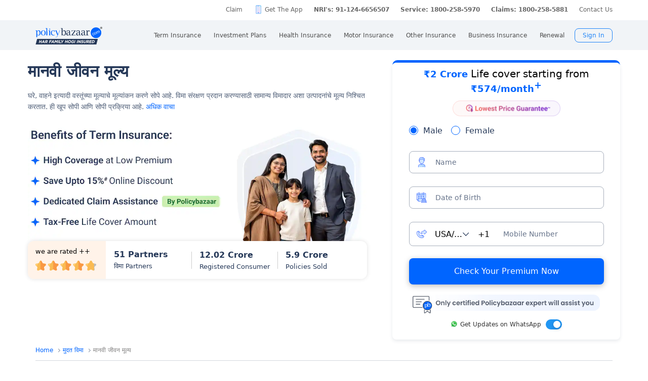

--- FILE ---
content_type: text/html; charset=utf-8
request_url: https://www.policybazaar.com/mr-in/term-insurance/human-life-value/
body_size: 40227
content:
<!doctype html>
<html lang="mr-IN" class="no-js">
<head>
<meta charset="UTF-8">
<meta name="viewport" content="width=device-width, initial-scale=1, maximum-scale=1, user-scalable=yes, minimum-scale=1"> 
<meta http-equiv="Content-Type" content="text/html; charset=utf-8" />
<meta http-equiv="X-UA-Compatible" content="IE=edge" />
<meta name="robots" content="max-image-preview:large">
<link rel="manifest" href="https://www.policybazaar.com/manifest.json">
<base href="https://www.policybazaar.com/mr-in/term-insurance/human-life-value/" />
	<meta name="description" content="असा प्रश्न उद्भवतो का की तुम्ही मानवी जीवनाला धोका कसा कव्हर कराल मानवी जीवन मूल्य संख्येने मोजले जाऊ शकत नाही तथापि, सक्रिय विमा संरक्षणासाठी एखाद्याला मानवी जीवनाचे मूल्य दिले पाहिजे HLV बद्दल सर्वकाही जाणून घ्या" />
	<title>मानवी जीवन मूल्य</title>
	<link href="/favicon.ico" rel="shortcut icon" type="image/vnd.microsoft.icon" />
	<script type="text/javascript">

	</script>
	<link rel="canonical" href="https://www.policybazaar.com/mr-in/term-insurance/human-life-value/">
	<link rel="alternate" href="https://www.policybazaar.com/term-insurance/human-life-value/" hreflang="x-default" />
	<link rel="alternate" href="https://www.policybazaar.com/hi-in/term-insurance/human-life-value/" hreflang="hi-in" />
	<link rel="alternate" href="https://www.policybazaar.com/mr-in/term-insurance/human-life-value/" hreflang="mr-in" />
	<link rel="alternate" href="https://www.policybazaar.com/te-in/term-insurance/human-life-value/" hreflang="te-in" />
	<link rel="alternate" href="https://www.policybazaar.com/ta-in/term-insurance/human-life-value/" hreflang="ta-in" />
 

        <meta property="og:type" content="website" />
        <meta property="og:title" content="मानवी जीवन मूल्य" />
        <meta property="og:description" content="असा प्रश्न उद्भवतो का की तुम्ही मानवी जीवनाला धोका कसा कव्हर कराल मानवी जीवन मूल्य संख्येने मोजले जाऊ शकत नाही तथापि, सक्रिय विमा संरक्षणासाठी एखाद्याला मानवी जीवनाचे मूल्य दिले पाहिजे HLV बद्दल सर्वकाही जाणून घ्या" />
        <meta property="og:url" content="https://www.policybazaar.com/mr-in/term-insurance/human-life-value/" />
        <meta property="og:site_name" content="Policybazaar" />
        <meta name="twitter:site" content="@Policybazaar" />
        <meta name="twitter:card" content="summary_large_image" />
        <meta name="twitter:title" content="मानवी जीवन मूल्य" />
        <meta name="twitter:description" content="असा प्रश्न उद्भवतो का की तुम्ही मानवी जीवनाला धोका कसा कव्हर कराल मानवी जीवन मूल्य संख्येने मोजले जाऊ शकत नाही तथापि, सक्रिय विमा संरक्षणासाठी एखाद्याला मानवी जीवनाचे मूल्य दिले पाहिजे HLV बद्दल सर्वकाही जाणून घ्या" />
        <meta property="twitter:url" content="https://www.policybazaar.com/mr-in/term-insurance/human-life-value/" />
<link href="https://www.policybazaar.com/favicon.ico" rel="shortcut icon">


<!-- Start Google 360 -->
    <script type="text/javascript">   
        function getGA360PageName(refUrl,isRef){
            var filename = refUrl.split("/");
            var lastName = filename[filename.length-2];
            lastName = lastName.replace(/-/g, ' ');

            var isInsuranceCompanies = refUrl.indexOf("insurance-companies");
            var isArticles = refUrl.indexOf("articles");
            var isNews = refUrl.indexOf("news");
            var isArticleListing = refUrl.indexOf("travel-insurance/articles/");
            var isNewsListing = refUrl.indexOf("travel-insurance/news/");
            var pageName = '';
            var LblCountryName = '';
            var chkCountry = [["schengen",0,"Schengen"],["-canada",210,"Canada"],["canada-",210,"Canada"],["-hong-kong",76,"Hong Kong"],["hong-kong-",76,"Hong Kong"],["-malaysia",100,"Malaysia"],["malaysia-",100,"Malaysia"],["-singapore",111,"Singapore"],["-australia",122,"Australia"],["australia-",122,"Australia"],["-germany",164,"Germany"],["germany-",164,"Germany"],["-uk",200,"United Kingdom of Great Britain(UK)"],["uk-",200,"United Kingdom of Great Britain(UK)"],["-usa",262,"United States of America (USA)"],["usa-",262,"United States of America (USA)"],["us-",262,"United States of America (USA)"],["-uae",116,"United Arab Emirates (UAE)"],["uae-",116,"United Arab Emirates (UAE)"],["-dubai",116,"United Arab Emirates (UAE)"],["dubai-",116,"United Arab Emirates (UAE)"],["-thailand",115,"Thailand"],["thailand-",115,"Thailand"],["-sri-lanka",68,"Sri Lanka"],["sri-lanka-",68,"Sri Lanka"],["japan-",81,"Japan"],["-vietnam",112,"Vietnam"],["vietnam-visa",112,"Vietnam"],["italy-visa",171,"Itely"],["spain-visa",191,"Spain"],["singapore-",111,"Singapore"]];
            for(var cnt=0;cnt<chkCountry.length;cnt++)
            {   
                if(refUrl.indexOf(chkCountry[cnt][0])>0)
                {
                    LblCountryName =  chkCountry[cnt][2];
                    break;
                } 
            }                 
            if(isInsuranceCompanies > -1){
                LblCountryName = refUrl.split('/');
                LblCountryName = LblCountryName[LblCountryName.length-2];
                    LblCountryName = LblCountryName.replace(/-travel-insurance/g, '');
                    LblCountryName = LblCountryName.toLowerCase().replace(/\b[a-z]/g, function(letter) {
                        return letter.toUpperCase();
                    });
                pageName = 'Trv.Content Provider - '+LblCountryName;
            }else if(isArticleListing == 31){
                pageName = 'Trv.Article listing';
            }else if(isArticles > -1){
                pageName = 'Trv.Articles';
            }else if(isNewsListing == 31){
                pageName = 'Trv.News listing';
            }else if(isNews > -1){
                pageName = 'Trv.News';
            }
            else if(refUrl.indexOf("-visa") > -1)
            {
                pageName = 'Trv.Content Visa - '+LblCountryName;
            }else if(refUrl.indexOf("dti") > -1)
            {
                pageName = 'Trv.Content Destination - '+LblCountryName;
            }else{
                if(refUrl.indexOf("-travel-insurance") > -1 || refUrl.indexOf("flight-insurance") > -1 || refUrl.indexOf("travel-insurance-contact-number") > -1 || refUrl.indexOf("visa-on-arrival-for-indians") > -1 || refUrl.indexOf("visa-free-countries-for-indians") > -1){
                    LblCountryName = refUrl.split('/');
                    LblCountryName = LblCountryName[LblCountryName.length-2];
                    LblCountryName = LblCountryName.replace(/-travel-insurance/g, '');
                    if(refUrl.indexOf("travel-insurance-contact-number") > -1)
                        LblCountryName = 'Contact num';
                    else if(refUrl.indexOf("flight-insurance") > -1)
                    LblCountryName = 'Flight';
                    else if(refUrl.indexOf("visa-on-arrival-for-indians") > -1)
                    LblCountryName = 'Visa on arrival for indians';
                    else if(refUrl.indexOf("visa-free-countries-for-indians") > -1)
                    LblCountryName = 'Visa free countries for indians';
                    LblCountryName = LblCountryName.toLowerCase().replace(/\b[a-z]/g, function(letter) {
                        return letter.toUpperCase();
                    });
                    pageName = 'Trv.Content - BU - '+LblCountryName;
                }else if(refUrl.indexOf("travel-insurance") > -1 || refUrl.indexOf("other-insurance") > -1)
                    pageName = 'Trv.Content - BU';
            }            
            if(pageName=='' && isRef==true)
                pageName = lastName;
            return pageName;    
        }
        GApageName = getGA360PageName(window.location.href,false);
        GAprevPageName = '';
        if(document.referrer !=''){
         GAprevPageName = getGA360PageName(document.referrer,true);
        }
        
         var prevurl = localStorage.getItem("PrevUrl");

            //console.log(prevurl);
        dataLayer=[{
                'pageLanguage':'en',
                'pageType': 'prequote page',                 
                'lobSection1':'Term Insurance', 
                'lobSection2':'article-seo',
                'lobSection3':'', 
                                'flowName': 'seo',
                'pageName': 'human life value',
                'prevPage': '',        
                     
                'productId':'7'  
        }]   
        localStorage.setItem("PrevUrl",'human life value');  
    </script>    
    <!-- End Google 360 -->
    <!-- Start Google Tag Manager -->
    <script>(function(w,d,s,l,i){w[l]=w[l]||[];w[l].push({'gtm.start':
    new Date().getTime(),event:'gtm.js'});var f=d.getElementsByTagName(s)[0],
    j=d.createElement(s),dl=l!='dataLayer'?'&l='+l:'';j.async=true;j.src=
    'https://www.googletagmanager.com/gtm.js?id='+i+dl;f.parentNode.insertBefore(j,f);
    })(window,document,'script','dataLayer','GTM-PW5K');</script>
    <!-- End Google Tag Manager -->
</head>
 <body >
 <script type="text/javascript" src="https://static.pbcdn.in/cdn/js/jquery-3.6.0.min.js"></script>
 <script defer="" src="https://static.pbcdn.in/cdn/js/jquery-ui.min.1.12.js"></script>
    <!-- Google Tag Manager (noscript) -->
    <noscript><iframe src="https://www.googletagmanager.com/ns.html?id=GTM-PW5K"
    height="0" width="0" style="display:none;visibility:hidden"></iframe></noscript>
    <!-- End Google Tag Manager (noscript) -->

<meta http-equiv="X-UA-Compatible" content="IE=EmulateIE10" >
<link rel="stylesheet" rel="preload" as="style" href="https://static.pbcdn.in/cdn/css/style.min_common_version1.1.css?v=1404" onload="this.onload=null;this.rel='stylesheet'">
<!-- <link href="https://static.pbcdn.in/cdn/css/topnav_common.css?v=1404" rel='stylesheet' type='text/css'> -->
<link rel="stylesheet" rel="preload" as="style" href="https://static.pbcdn.in/cdn/css/sass/newsticky.css?v=1404" onload="this.onload=null;this.rel='stylesheet'">
    <div class="policywarp">
    <!-- New single menu -->
    <div class="pb-overlay"></div>
    <nav itemscope="" itemtype="https://schema.org/SiteNavigationElement" >
        <div class="pb-navbar-wrapper ">
            <div class="pb-quick-connect">
                <div class="pb-container">
                    <ul class="smallheader_nav">
                        <li>
                            <a href="https://www.policybazaar.com/claim/">Claim</a>
                        </li>

                        <li>
                            <a href="https://www.policybazaar.com/insurance-app/" class="download">Get The App</a>
                        </li>
                                                						
						
						
						
						
                    <li class="pbsales sales">
                                                    
                            <a href="tel:+91 124-6656508" class="tollFreeNo">Sales: +91 124-6656508</a>
                                
                    </li>
                        
                        <li>
                                                        <a href="tel:1800-258-5970" class="tollFreeNo">Service: 1800-258-5970</a>
                                                        
                        </li>
                        <li>
                            <a href="tel:1800-258-5881" class="tollFreeNo">Claims: 1800-258-5881</a>                                                      
                        </li>
                                                                    <li>
                            <a href="https://www.policybazaar.com/contact-us/">Contact Us</a>
                        </li>
                    </ul>
                </div><!-- container -->
            </div><!-- pb-quick-connect -->
            
            <div class="pb-navbar ">
                <div class="pb-container flexgrid  pblogoTerm">
                    <div class="policybazaar-logo">
                        <span class="btn-toggle"></span>   
						
                        <span class="pb-logo pblogo_forterm" title="policybazaar"></span>
                       
                    </div><!-- policybazaar-logo -->
                    <ul class="mobileSideMenu">
                    					                                                <li><div class="user_signin ">
                                    <!-- <a href="/<?php// echo $config->loginURL; ?>/?source=pbheader" class="my_account" rel="nofollow"><?php// echo __('My Account')?></a> -->
                                    <span rel="nofollow" class="mobsignin">Sign In</span>
                                    <span rel="nofollow" class="closebox hide"></span>
                                         
                    </div></li></ul>
					                    <div class="pb-nav">
                        <div class="policybazaar-logo mobile">
                        
                        <a href="https://www.policybazaar.com/" class="pb-logo " title="policybazaar"></a>

                            <span  class="btn-close"></span><!-- btn-close -->
                            <!-- href="javascript:history.back();" -->
                        </div><!-- policybazaar-logo mobile -->

                        <ul class="nav">
                            <li>
                                
                                <label for="lifeInsurance">
                                    Term Insurance                                </label>
                                <input type="checkbox" id="lifeInsurance" name="menu-item" />
                                <div class="hide-nav">
                                    <a itemprop="url" class="ml-0" href="https://www.policybazaar.com/life-insurance/term-insurance/">
                                        <span itemprop="name">Term Insurance</span>
                                    </a>
                                </div>
                                <ul class="dropdown-menu min">
                                                                        <li>
                                        <a itemprop="url" href="https://www.policybazaar.com/life-insurance/term-insurance/" class="ml-7">
                                            <span itemprop="name">Term Insurance Plan</span>
                                        </a>
                                    </li>
                                                                        <li>
                                        <a itemprop="url" href="https://www.policybazaar.com/term-insurance/term-insurance-terminology/" class="ml-7">
                                            <span itemprop="name">Term Insurance Terminology</span>
                                        </a>
                                    </li>
                                    <li>
                                        <a itemprop="url" href="https://www.policybazaar.com/term-insurance/articles/what-is-term-insurance/" class="ml-7">
                                            <span itemprop="name">What is term Insurance</span>
                                        </a>
                                    </li>
                                    <li>
                                        <a itemprop="url" href="https://www.policybazaar.com/term-insurance/zero-cost-term-insurance/" class="ml-7">
                                            <span itemprop="name">Full Refund Of Premium Term Plan</span>
                                        </a>
                                    </li>
                                    <li>
                                        <a itemprop="url" href="https://www.policybazaar.com/life-insurance/term-insurance/term-insurance-for-nri-in-india/" class="ml-7">
                                            <span itemprop="name">Term Insurance for NRI</span><i class="ribbonmenu new"></i>
                                        </a>
                                    </li>
                                    <li>
                                        <a itemprop="url" href="https://www.policybazaar.com/term-insurance/term-insurance-for-women/" class="ml-7">
                                            <span itemprop="name">Term Insurance for Women</span><i class="ribbonmenu new"></i>
                                        </a>
                                    </li>
                                    <li>
                                        <a itemprop="url" href="https://www.policybazaar.com/term-insurance/term-insurance-for-housewife/" class="ml-7">
                                            <span itemprop="name">Term Insurance for Housewife</span>
                                        </a>
                                    </li>
                                    <li>
                                        <a itemprop="url" href="https://www.policybazaar.com/life-insurance/term-insurance/best-term-insurance-plans-in-india/" class="ml-7">
                                            <span itemprop="name">List of Term Insurance Plan</span>
                                        </a>
                                    </li>
                                    <li>
                                        <a itemprop="url" href="https://www.policybazaar.com/life-insurance/" class="ml-7">
                                            <span itemprop="name">Life Insurance</span>
                                        </a>
                                    </li>
                                    <li>
                                        <a itemprop="url" href="https://www.policybazaar.com/life-insurance/term-insurance/1-crore-term-insurance/">
                                        <span itemprop="name">1 Crore Term Insurance</span>                                            
                                        </a>
                                    </li> 
                                    <li>
                                            <a itemprop="url" href="https://www.policybazaar.com/life-insurance/term-insurance-calculator/">
                                                <span itemprop="name">Term Insurance Calculator</span>
                                            </a>
                                    </li>
                                    <li class="">
                                            <a itemprop="url" href="https://www.policybazaar.com/life-insurance/term-insurance-return-of-premium/">
                                                <span itemprop="name">Term Insurance Return of Premium</span>
                                            </a>
                                    </li>
                                    <li class="">
                                            <a itemprop="url" href="https://www.policybazaar.com/life-insurance/term-insurance/saral-jeevan-bima/">
                                                <span itemprop="name">Saral Jeevan Bima</span>
                                            </a>
                                    </li>
                                    <li>
                                            <a itemprop="url" href="https://termclaim.policybazaar.com/">
                                                <span itemprop="name">Dedicated Claim Assistance</span><i class="ribbonmenu new"></i>
                                            </a>
                                    </li>
                                    <li>
                                        <a itemprop="url" href="https://www.policybazaar.com/term-insurance/term-insurance-for-high-net-worth-individuals/" class="ml-7">
                                            <span itemprop="name">Term Insurance for HNI</span><i class="ribbonmenu new"></i>
                                        </a>
                                    </li>
                                                                        
                                </ul>
                            </li>


                            <li>
                                <label for="investmentPlans">
                                    Investment Plans                                </label>
                                <input type="checkbox" id="investmentPlans" name="menu-item">
                                                                <div class='hide-nav'>
                                    <a itemprop="url" href="https://www.policybazaar.com/life-insurance/investment-plans/"><span
                                            itemprop="name">Investment Plans</span></a>
                                </div>
                                                                
                                <ul class="dropdown-menu min">
                                                                        <li><a itemprop="url" href="https://www.policybazaar.com/life-insurance/investment-plans/articles/nri-investment-plans-in-india/"><span
                                                            itemprop="name">Investment Plans for NRIs</span><i class="ribbonmenu new"></i></a></li>
                                    <li><a itemprop="url" href="https://www.policybazaar.com/life-insurance/gift-city/"><span
                                                itemprop="name">Dollar Based Investment Plans</span><i class="ribbonmenu new"></i></a></li> 
                                                                        <li><a itemprop="url" href="https://www.policybazaar.com/life-insurance/investment-plans/"><span
                                                itemprop="name">Investment Plans with High Returns</span></a></li>


                                    <li><a itemprop="url" href="https://www.policybazaar.com/life-insurance/ulip-plans/"><span
                                                itemprop="name">Unit Linked Insurance Plans (ULIP)</span></a></li>
                                                                        <li><a itemprop="url" href="https://www.policybazaar.com/sip/best-sip-plans/"><span
                                    itemprop="name">Best SIP Plans</span></a></li>
                                    <li><a itemprop="url" href="https://www.policybazaar.com/life-insurance/child-plans/"><span
                                                itemprop="name">Child Plans</span></a></li>
                                                <li><a itemprop="url" href="https://www.policybazaar.com/life-insurance/capital-guarantee-plans/"><span
                                                itemprop="name">Capital Guarantee Plans</span><i class="ribbonmenu new"></i>
                                        
                                        </a></li> 
                                                
                                    
                                    <li><a itemprop="url" href="https://www.policybazaar.com/life-insurance/pension-plans/"><span
                                                itemprop="name">Pension Plans</span></a></li> 
                                                                                   
                                    <li><a itemprop="url" href="https://www.policybazaar.com/life-insurance/traditional-plan-india/"><span
                                                itemprop="name">Guaranteed Return Plans</span></a></li>
                                    <li><a itemprop="url" href="https://www.policybazaar.com/income-tax/tax-saving-investments/"><span
                                                itemprop="name">Tax Saving Investments</span><i class="ribbonmenu new"></i></a></li>  
                                                <li><a itemprop="url" href="https://www.policybazaar.com/sip/sip-calculator/"><span
                                                itemprop="name">SIP Calculator</span></a></li> 
                                                
                                    <li><a itemprop="url" href="https://www.policybazaar.com/endowment-policy/"><span
                                                itemprop="name">Endowment Policy</span></a></li>
                                    <li><a itemprop="url" href="https://www.policybazaar.com/insurance-companies/lic-of-india/"><span
                                                itemprop="name">LIC</span></a></li>
                                    <li><a itemprop="url"
                                            href="https://www.policybazaar.com/money-back-policy/"><span
                                                itemprop="name">Money Back Policy</span></a></li>
                                    <li><a itemprop="url" href="https://www.policybazaar.com/life-insurance/annuity/"><span
                                                itemprop="name">Annuity Plans</span>
                                        <i class="ribbonmenu new"></i>
                                        </a></li>

                                    <li><a itemprop="url" href="https://www.policybazaar.com/financial-tools-calculators/income-tax-calculator/"><span itemprop="name">Income Tax Calculator</span><i class="ribbonmenu new"></i></a></li>            
                                </ul>
                                
                            </li>
                            <li>
                                <label for="healthInsurance">
                                Health Insurance                                </label>
                                <input type="checkbox" id="healthInsurance" name="menu-item">
                              
                                                                    <div class='hide-nav hide-mobile-link onlydesktop'>
                                    <a itemprop="url" href="https://www.policybazaar.com/health-insurance/health-insurance-india/"><span itemprop="name">Health Insurance</span></a>
                                </div>
                                                                <ul class="dropdown-menu min">
                                    <li class='hide-mobile-link onlymobile'><a itemprop="url"
                                            href="https://www.policybazaar.com/health-insurance/health-insurance-india/"><span
                                                itemprop="name">Health Insurance Plans</span></a></li>
                                                                        <li><a itemprop="url"
                                            href="https://www.policybazaar.com/health-insurance/family-health-insurance-plan/"><span
                                                itemprop="name">Family Health Insurance</span></a></li>
																		<li><a itemprop="url"
                                            href="https://www.policybazaar.com/health-insurance/nri/"><span
                                                itemprop="name">Health Insurance for NRIs</span></a></li>
									                                    <li><a itemprop="url"
                                            href="https://www.policybazaar.com/health-insurance/senior-citizen-health-insurance/"><span
                                                itemprop="name">Senior Citizen Health Insurance</span></a></li>

                                    <li>
                                        <a itemprop="url" 
                                        href="https://www.policybazaar.com/health-insurance/parents/"><span itemprop="name">Health Insurance for Parents</span></a>
                                    </li>
                                    <li><a itemprop="url" href="https://www.policybazaar.com/health-insurance/individual-health-insurance/articles/best-health-insurance-plans-in-india/"><span itemprop="name">List of Health Insurance Plans</span></a></li>
									<li>
                                        <a itemprop="url" 
                                        href="https://www.policybazaar.com/health-insurance/maternity/"><span itemprop="name">Maternity Insurance</span></a>
                                    </li>
									<li>
                                        <a itemprop="url" 
                                        href="https://www.policybazaar.com/network-hospitals/"><span itemprop="name">Network Hospitals</span></a>
                                    </li>
									<li>
                                        <a itemprop="url" 
                                        href="https://www.policybazaar.com/health-insurance/portability/"><span itemprop="name">Health Insurance Portability</span><i class="ribbonmenu new"></i></a>
                                    </li>
									<li>
                                        <a itemprop="url" 
                                        href="https://www.policybazaar.com/health-insurance/opd-cover/"><span itemprop="name">OPD Cover In Health Insurance</span><i class="ribbonmenu new"></i></a>
                                    </li>
										
                                                                        <li><a itemprop="url"
                                            href="https://www.policybazaar.com/health-insurance/mediclaim-insurance/"><span
                                                itemprop="name">Mediclaim Policy</span></a></li>
                                    <li><a itemprop="url"
                                            href="https://www.policybazaar.com/health-insurance/critical-illness-insurance/"><span
                                                itemprop="name">Critical Illness Insurance</span></a></li>
                                    <li><a itemprop="url"
                                            href="https://www.policybazaar.com/health-insurance/health-insurance-premium-calculator/"><span
                                                itemprop="name">Health Insurance Calculator</span></a></li>
									<li><a itemprop="url"
                                            href="https://www.policybazaar.com/health-insurance/companies/"><span
                                                itemprop="name">Health Insurance Companies</span></a></li>
									<li><a itemprop="url" href="https://www.policybazaar.com/health-insurance/types-of-health-insurance-plans/"><span itemprop="name">Types of Health Insurance</span></a></li>
                                    <!--<li><a itemprop="url"
                                            href="https://www.policybazaar.com/health-insurance/arogya-sanjeevani-policy/"><span
                                                itemprop="name">Arogya Sanjeevani Policy</span>
                                                <i class="ribbonmenu new"></i>
                                            </a></li>-->
                                    
									                                    
									
                                </ul>
                            </li>
                            <li>
                                <label for="motorInsurance">
                                    Motor Insurance</label>
                                <input type="checkbox" id="motorInsurance" name="menu-item">
                                <div class='hide-nav'>
                                    <a itemprop="url" href="https://www.policybazaar.com/motor-insurance/"><span
                                            itemprop="name">Motor Insurance</span></a>
                                </div>
                                <ul class="dropdown-menu min">
                                    <li>
                                        <a itemprop="url"
                                            href="https://www.policybazaar.com/motor-insurance/car-insurance/"><span
                                                itemprop="name">Car Insurance</span></a>
                                    </li>
                                    <li>
                                        <a itemprop="url"
                                            href="https://www.policybazaar.com/motor-insurance/two-wheeler-insurance/"><span
                                                itemprop="name">Bike Insurance</span></a>
                                    </li>
                                    <li>
                                        <a itemprop="url"
                                            href="https://www.policybazaar.com/motor-insurance/car-insurance/add-on-covers/zero-depreciation/"><span
                                                itemprop="name">Zero Dep Car Insurance</span></a>
                                    </li>
                                                                        <li><a itemprop="url"
                                            href="https://www.policybazaar.com/motor-insurance/third-party-insurance/"><span
                                                itemprop="name">Third Party Insurance</span></a></li>
									<li><a itemprop="url"
                                            href="https://www.policybazaar.com/motor-insurance/third-party-two-wheeler-insurance/"><span
                                                itemprop="name">Third Party Bike Insurance</span></a></li>
									<li><a itemprop="url"
                                            href="https://www.policybazaar.com/motor-insurance/car-insurance-calculator/"><span
                                                itemprop="name">Car Insurance Calculator</span></a></li>
                                    <li><a itemprop="url"
                                            href="https://www.policybazaar.com/motor-insurance/bike-insurance-calculator/"><span
                                                itemprop="name">Bike Insurance Calculator</span></a></li>
									<li><a itemprop="url"
                                            href="https://www.policybazaar.com/motor-insurance/car-insurance/companies/"><span
                                                itemprop="name">Car Insurance Companies</span></a></li>
									<li><a itemprop="url" href="https://www.policybazaar.com/motor-insurance/car-insurance/pay-as-you-drive-insurance/"><span itemprop="name">Pay As You Drive Insurance</span></a></li>
									 <li>
                                        <a itemprop="url" href="https://www.policybazaar.com/motor-insurance/commercial-vehicle-insurance/"><span
                                                itemprop="name">Commercial Vehicle Insurance</span></a>
                                    </li>
									<li><a itemprop="url" href="https://www.policybazaar.com/motor-insurance/car-insurance/electric/"><span itemprop="name">Electric Car Insurance</span></a></li>
									<li><a itemprop="url"
                                            href="https://www.policybazaar.com/motor-insurance/two-wheeler-insurance/e-bike/"><span
                                                itemprop="name">e-bike Insurance</span></a></li>
                                    <li><a itemprop="url" href="https://www.policybazaar.com/motor-insurance/car-insurance/idv-calculator/"><span itemprop="name">IDV Calculator</span></a></li>
									
                                    
									
                                    <!--url update link-->
                                   
                                    <!--end update link -->

                                    <li><a itemprop="url" href="https://www.policybazaar.com/motor-insurance/comprehensive-car-insurance/"><span
                                                itemprop="name">Comprehensive Insurance</span></a></li>
                                    <li><a itemprop="url" href="https://www.policybazaar.com/motor-insurance/car-insurance/new-car-insurance/"><span itemprop="name">New Car Insurance</span></a></li>
									<li><a itemprop="url" href="https://www.policybazaar.com/motor-insurance/car-insurance/check-car-insurance-status-online/"><span itemprop="name">Car Insurance Status</span></a></li>
                                </ul>
                            </li>
                            <li>
                                <label for="otherInsurance">
                                    Other Insurance                                </label>
                                <input type="checkbox" id="otherInsurance" name="menu-item">
                                <div class='hide-nav hide-mobile-link'>
                                    <a itemprop="url" href="https://www.policybazaar.com/other-insurance/"><span itemprop="name">Other Insurance</span></a>
                                </div>
                                <ul class="dropdown-menu min">
								<li><a itemprop="url" href="https://www.policybazaar.com/travel-insurance/"><span itemprop="name">Travel Insurance</span></a></li>
								<li><a itemprop="url" href="https://www.policybazaar.com/travel-insurance/international/"><span itemprop="name">International Travel Insurance</span></a></li>
								<li><a itemprop="url" href="https://www.policybazaar.com/travel-insurance/schengen/"><span itemprop="name">Schengen travel insurance</span></a></li>
                                <li><a itemprop="url" href="https://www.policybazaar.com/home-insurance/"><span itemprop="name">Home Insurance</span></a></li>
                                <li><a itemprop="url" href="https://www.policybazaar.com/home-insurance/home-loan-insurance/"><span itemprop="name">Home Loan Insurance</span></a></li>
                                <li><a itemprop="url" href="https://www.policybazaar.com/home-insurance/home-loan-emi-calculator/"><span itemprop="name">Home Loan EMI Calculator</span></a></li>
                                
                                <li><a itemprop="url" href="https://www.policybazaar.com/commercial-insurance/directors-and-officers-liability-insurance/"><span itemprop="name">Directors & Officers Insurance</span></a></li>
                                   
                                    <li><a itemprop="url" href="https://www.policybazaar.com/commercial-insurance/transit-insurance/"><span itemprop="name">Transit Insurance</span></a></li>
                                    <li><a itemprop="url" href="https://www.policybazaar.com/commercial-insurance/hull-insurance/"><span itemprop="name">Hull Insurance</span></a></li>
                                    <li><a itemprop="url" href="https://www.policybazaar.com/commercial-insurance/plant-machinery/"><span itemprop="name">CPM Insurance</span></a></li>
                                    <li><a itemprop="url" href="https://www.policybazaar.com/commercial-insurance/contractor-all-risk-policy/"><span itemprop="name">Contractors all risk insurance</span></a></li>
                                    <li><a itemprop="url" href="https://www.policybazaar.com/commercial-insurance/surety-bond/"><span itemprop="name">Surety Bond</span></a></li>
                                   
                                    
                                  
                                                                                                <li><a itemprop="url" href="https://www.policybazaar.com/health-insurance/cancer-insurance/"><span
                                                itemprop="name">Cancer Insurance</span></a></li>
                                    <li><a itemprop="url" href="https://www.policybazaar.com/defence-personnel-insurance/"><span itemprop="name">Defence Personnel Insurance</span></a></li>

                                    <li><a itemprop="url" href="https://www.policybazaar.com/pet-insurance/"><span itemprop="name">Pet Insurance</span></a></li>
                                    <li><a itemprop="url" href="https://www.policybazaar.com/general-insurance/"><span itemprop="name">General Insurance</span></a></li>
                                    
                                </ul>
                            </li>
                            <li>
                                <label for="businessinsurance">
                                    Business Insurance                                </label>
                                <input type="checkbox" id="businessinsurance" name="menu-item">
                                <div class='hide-nav hide-mobile-link'>
                                    <a itemprop="url" href="https://www.policybazaar.com/commercial-insurance/business-insurance/"><span itemprop="name">Business Insurance</span></a>
                                </div>
                                <ul class="dropdown-menu min">
                                    <li><a itemprop="url" href="https://www.policybazaar.com/commercial-insurance/group-health-insurance/"><span itemprop="name">Group Health Insurance</span></a></li>
                                    <li><a itemprop="url" href="https://www.policybazaar.com/commercial-insurance/group-insurance/"><span itemprop="name">Group Insurance</span></a></li>
                                    <li><a itemprop="url" href="https://www.policybazaar.com/commercial-insurance/fire-insurance/"><span itemprop="name">Fire Insurance</span></a></li>
                                    <li><a itemprop="url" href="https://www.policybazaar.com/commercial-insurance/shop-insurance/"><span itemprop="name">Shopkeepers Insurance</span></a></li>
                                    <li><a itemprop="url" href="https://www.policybazaar.com/commercial-insurance/office-package-policy/"><span itemprop="name">Office Insurance</span></a></li>
                                    <li><a itemprop="url" href="https://www.policybazaar.com/commercial-insurance/marine-insurance/"><span itemprop="name">Marine Insurance</span></a></li>
                                    <li><a itemprop="url" href="https://www.policybazaar.com/commercial-insurance/cargo-insurance/"><span itemprop="name">Cargo Insurance</span></a></li>
                                    <li><a itemprop="url" href="https://www.policybazaar.com/commercial-insurance/workmen-compensation-policy/"><span itemprop="name">Workmen Compensation Policy</span></a></li>
                                    <li><a itemprop="url" href="https://www.policybazaar.com/commercial-insurance/labour-insurance/"><span itemprop="name">Labour Insurance</span></a></li>
                                    <li><a itemprop="url" href="https://www.policybazaar.com/commercial-insurance/professional-indemnity-insurance/"><span itemprop="name">Professional Indemnity Insurance</span></a></li>
                                    <li><a itemprop="url" href="https://www.policybazaar.com/commercial-insurance/professional-indemnity-insurance/doctors/"><span itemprop="name">Doctors Indemnity Insurance</span></a></li>
                                    <li><a itemprop="url" href="https://www.policybazaar.com/commercial-insurance/comprehensive-liability-insurance/"><span itemprop="name">Comprehensive General Liability Insurance</span></a></li>
                                     <li><a itemprop="url" href="https://www.policybazaar.com/commercial-insurance/cyber-insurance/"><span itemprop="name">Cyber Insurance</span></a></li>
                                     <li><a itemprop="url" href="https://www.policybazaar.com/cyber-insurance/"><span itemprop="name">Personal Cyber Insurance</span></a></li>
                                     <li><a itemprop="url" href="https://www.policybazaar.com/commercial-insurance/drone-insurance/"><span itemprop="name">Drone Insurance</span></a></li>
                                
                                </ul>
                            </li>
                            <li>
                                <label for="renewal">Renewal</label>
                                <input type="checkbox" id="renewal" name="menu-item">
                                								<div class='hide-nav hide-mobile-link'>
                                <span itemprop="url">Renewal</span>
                                </div>
								                                <ul class="dropdown-menu min">
                                    <li><a itemprop="url" href="https://liferenewal.policybazaar.com/?utm_content=term-life_renewal"
                                            rel="nofollow"><span itemprop="name">Term Life Renewal</span></a></li>
                                    <li><a itemprop="url" href="https://liferenewal.policybazaar.com/?utm_content=investment_renewal"
                                            rel="nofollow"><span itemprop="name">Investment Renewal</span></a></li>        	
                                    <li><a itemprop="url" href="https://healthrenewal.policybazaar.com/?utm_source=pb_home&utm_medium=topnavigation"
                                            rel="nofollow"><span itemprop="name">Health Renewal</span></a></li>
                                    <li><a itemprop="url" href="https://ci.policybazaar.com/?pb_campaign=hm_renewal" rel="nofollow"><span itemprop="name">Motor Renewal</span></a></li>
                                    <li><a itemprop="url" href="https://twowheeler.policybazaar.com/?pb_campaign=hm_renewal" rel="nofollow"><span itemprop="name">Two Wheeler Renewal</span></a></li>
                                    <li><a itemprop="url" href="https://home.policybazaar.com/renewal/?utm_content=CJ_Renewal_Pb" rel="nofollow"><span itemprop="name">Home Insurance Renewal</span></a></li>
                                </ul>
                            </li>
                            <li class="myacc ">
                            <span id="usersign_click_myacc" class="mobile_hide_myacc" rel="nofollow">My Account</span></li>
                           
                            <li class="mobile-only"><a href="https://www.policybazaar.com/contact-us/">Register a Complaint</a></li>
                            <li class="mobile-only">
                                                                <a href="tel:1800-419-7713" class="single tollFreeNo">
                                    <img src='https://static.pbcdn.in/cdn/images/navigation-call-icon.png' alt = "tollfree no"/>
                                    <span itemprop="name">Sales</span>1800-419-7713</a>
                                                            </li>                            
                            <li class="mobile-only">
                                                                <a href="tel:1800-258-5970" class="single tollFreeNo">
                                    <img src='https://static.pbcdn.in/cdn/images/navigation-call-icon.png' alt = "tollfree no"/>
                                    <span itemprop="name">Service</span>1800-258-5970</a>
                                                                
                            </li>
                                                                                     <li class="mobileAppmenu mobile-only">
                                <p>Download Mobile App</p>
                                <div class="appitem">
                                    <a href="https://play.google.com/store/apps/details?id=com.policybazaar&amp;hl=en"
                                        style="font-size: 0px" class="googleplay lazy-bg">googleplay</a>
                                    <a href="https://itunes.apple.com/us/app/policybazaar/id956740142?ls=1&amp;mt=8"
                                        style="font-size: 0px" class="ios lazy-bg">ios</a>
                                </div>
                            </li>
							                            <li class="user_signin ">
                                    <span id="usersign_click" class="mobile_hide_sign" rel="nofollow" href="javascript:void(0)">Sign In</span>
                                   
                                        <ul class="signin-dropdown hide">
                                            <li>
                                            <div  rel="nofollow" onclick="topNavLoginGa('Your Account');redirectToMyAcc('/dashboard?utm_medium=hp_seo_signed_in_ma_btn');"  class="link-block" href="javascript:void(0)">
                                                <div class="linkitme">My Account</div>
                            </div>
                                            </li>  
                                              
                                            
                                            <li>
                                            <div class="link-block ico-4" rel="nofollow" onclick="topNavLoginGa('Claims Assistance');redirectToMyAcc('/claimAwareness?utm_medium=hp_seo_signed_in_claim_btn');"  href="javascript:void(0)">
                                                      
                                                    <div class="linkitme">Claims Assistance</div>
                            </div>
                                               
                                            </li>
                                            <li>
                                            <div class="link-block ico-5" rel="nofollow" onclick="topNavLoginGa('Calling Preference');redirectToMyAcc('/settings?utm_medium=hp_seo_signed_in_call_pref_btn');"  href="javascript:void(0)">
                                                      
                                                      <div class="linkitme">Calling Preference</div>
                            </div>
                                            </li>
                                            <li>
                                                <span rel="nofollow" class="ico-6" href="javascript:void(0)">
                                                      
                                                    <div class="linkitme centrallogout">Logout</div>
                            </span>
                                               
                                            </li>  
                                        </ul>                          
                                </li>
							                        </ul>
                    </div><!-- pb-nav -->
                </div><!-- container -->
            </div><!-- pb-navbar -->
        </div><!-- pbnavbar-wrapper ends here -->
    </nav>
    <!-- New single menu -->
</div><!--policywrap-->


<div id="policybazaar" class="full">

<div class="articleWrapper">
<div class="parent_term ">
                    <div id="system-message-container">
	</div>

                    
<section class="pbcategoryPages center_hd">
     <link rel="stylesheet" type="text/css" href="https://static.pbcdn.in/cdn/css/review-slide.css?v=1404">      
       <link rel="stylesheet" rel="preload" as="style" href="https://static.pbcdn.in/cdn/css/term/term_v12.css?v=1404" type='text/css' onload="this.onload=null;this.rel='stylesheet'">
       <script defer=""  type="text/javascript" src="https://static.pbcdn.in/cdn/js/url_config.js"></script>
       <script defer=""  type="text/javascript" src="https://static.pbcdn.in/cdn/js/bu/custom_term_updated_v6.js?v=1404"></script>
       <input type="hidden" id="passed_pid" data-premiumprice="449" data-insurerid="0" value="" />		
                 
        <div class="grid">            
        <div class="section landingFirst first-block">
<div class="section-grid">
<div class="flexbox sb with-background">
<div class="flexbox-left col-flex">
<div class="block_content_wrapper_firstfold">
<h1>मानवी जीवन मूल्य</h1>
<p class="char-count">घरे, वाहने इत्यादी वस्तूंच्या मूल्याचे मूल्यांकन करणे सोपे आहे. विमा संरक्षण प्रदान करण्यासाठी सामान्य विमादार <span class="extra-text"> अशा उत्पादनांचे मूल्य निश्चित करतात. ही खूप सोपी आणि सोपी प्रक्रिया आहे. </span><span class="extra-text-web"> हा प्रश्न उद्भवतो का की तुम्ही मानवी जीवनाचा धोका कसा कव्हर करता? मानवी जीवन मूल्य संख्येने मोजता येत नाही. तथापि, सक्रिय विमा संरक्षणासाठी मानवी जीवनाचे मूल्य सांगावे लागेल. </span></p>
<a class="text-hide-link">अधिक वाचा</a></div>
<div class="top-fold-image"><div class="pointerListHeader">
<div class="pointerBannerImg style0"></div>            
    </div>
    <div class="rating_new_view desktop_view col4"><div class="secured_families"><span>51 Partners</span> विमा Partners</div>
                    <div class="life_cover_assured"><span>12.02 Crore</span> Registered Consumer</div>
                    <div class="life_cover_assured"><span>5.9 Crore</span> Policies Sold</div>
                    <div class="content_rating_new">
                        <div class="rating_itme">
                            we are rated ++
                            <span class="rating_img"><img alt="rating" loading="lazy" src="https://static.pbcdn.in/cdn/images/bu/term/rating_new.png"></span>
                        </div>
                    </div></div></div>
</div>
<div class="flexbox-right lf  " id="topForm">
    <div class="lead-form term-bg disForm">
                    
                            <div class="form-heading">
                    <span class='sub-title'><span class='text-strong'>&#8377;1 Crore </span>Life cover starting from <span class='text-strong premiumPlan'><sup>+</sup></span></span>                                                       
                    </div>
                                        <div class="promise-tag-pb"><strong> Lowest Price Guarantee  </strong> <sup>&tilde;<sup></div>
                    <div class="form-term frmTerm " id="">
                                                <div class="inputradio ">
                            <div class="radio-btn">
                                <input type="radio" id="male" name="radio-group-gender" class="radio-group-gender" checked="" value="1">
                                <label for="male">Male</label>
                            </div>
                            <div class="radio-btn">
                                <input type="radio" id="female" name="radio-group-gender" class="radio-group-gender"  value="2">
                                <label for="female">Female</label>
                            </div>
                        </div>
                        <div class="input_field fieldWrapper" id="person_name">
                            <div id="namebox" class="formInput no-salutation">
                               
                                <input type="text" class="fullWidht termName" id="termName" autocomplete="new-name"  maxlength="40">
                                <label class="feildLable" for="termName">Name</label>
                            </div>
                            <div class="err"></div>
                        </div>
                        <div class="input_field formbox_new fieldWrapper" id="dates">
                            <div class="formInput">
                               
                                <input type="text" class="fullWidht" autocomplete="new-dob" id="dob" maxlength="10"
                                       inputmode="numeric" placeholder="">
                                    <label class="feildLable" for="dob">Date of Birth</label>
                                <div class="ageyears" style="display: none;"></div>
                                <div class="col12">
                                    <div id="termBirthday"></div>
                                </div>
                            </div>
                            <div class="err"></div>
                        </div>
                        
                        <div class="input_field updateMobileFeild">
                            
                            <div class="code-number">
                                
                                <div class="dropdown">
                                <input type="text" id="termCountry" name="country" value="India" data-country-code="91" data-country-id="392" placeholder="Select Country" readonly required />                    
                                <div class="overlyblock"></div>
                                <div class="dropdown-list" id="dropdownList">
                                    <div class="closeCountry"></div>
                                    <input type="text" id="searchCountry" placeholder="Country" />
                                    <ul id="countryList" class="countryListSearch">
                                    </ul>
                                </div>
                               
                            </div>
                            <input type="text" id="countryCode" name="countryCode" maxlength="4" pattern="[0-9]*" placeholder="+Code" readonly  />
                                <div class="mobileNumber">
                                    <input type="tel" data-msg="Enter your mobile number." id="termMobile" pattern="[0-9]{10}" autocomplete="new-mobno" inputmode="numeric" class="fullWidht mobNumber pbcid-mobileno" maxlength="10" actual-val=""  minlength="10" />
                                    <label class="feildLable" for="termMobile">Mobile Number</label>
                                </div>
                            </div>
                            <div class="err"></div>
                        </div>
                        <!--<div class="input_field formbox_new fieldWrapper mobilefirst" id="number_f">
                            
                            <div id="name_feild" class="formInput">
                                <div id="mob_feild2feild" class="col4">
                                    <select class="country termcode" id="termCountry"></select>
                                </div>
                                <div class="code-number">
                                    <div class="cCode">+91</div>
                                    <div class="cCodeText hide">
                                    <input type="text" id="txtCountryCode" maxlength="4" pattern="[0-9]*" class="fullWidht" inputmode="numeric" placeholder="+11">
                                    </div>
                                    <input type="text" data-msg="Enter your mobile number." id="termMobile" pattern="[0-9]*" autocomplete="new-mobno" inputmode="numeric" class="fullWidht mobNumber pbcid-mobileno" maxlength="10" actual-val=""  minlength="10">
                                    <label class="feildLable" for="termMobile">Mobile Number</label>
                                </div>
                            </div>
                            <div class="err"></div>                            
                        </div>-->
                        
                        <div class="loadingDiv">
                            <div class="proceed btnAmpProcess" id="btnSubmitTerm">Check Your Premium Now</div>
                            <div id="loader" class="hide loaderProcess">
                                <div class="wait-text">Please wait. We Are Processing.. <div class="loader">
                                    </div>
                                </div>
                            </div>
                        </div>
                        <div class="certificate-img">
                            <picture>
                                <source srcset="https://static.pbcdn.in/cdn/images/bu/term/certificate.webp" type="image/webp" width="370" height="37">
                                <img loading="lazy" src="https://static.pbcdn.in/cdn/images/bu/term/certificate.png" alt="Term Insurance" width="370" height="37">
                            </picture>
                        </div>

                    </div>
                    <div class="form-whatsapp">
                        <i class="icon"></i>Get Updates on WhatsApp
                        <label class="switch slBtn"><input type="checkbox" value="1" checked="true"><span
                                class="slider round"></span>
                        </label>
                    </div>

                </div>
    </div>    
    <div class="floatingPopupDiv overlay">
    
        <div class="floatpanel lf lcpimp">
        <div class="close">&times;</div>
            <div class="showFormterm_top" id="topPopupForm">
                <div class="disForm term-bg">
                    <div class="term-form-template rightContentPopup">
                    </div>
                </div>
            </div>
        </div>
    </div>
</div>
</div>
</div>            </div>
      <!--Breadcrumb-->
        <div class="breadcrumbinner index">
    <ul class="breadcrumb">
                                        <li><a href="https://www.policybazaar.com/"></a></li>
                                        <li>
                                            <a class="pathway" href="https://www.policybazaar.com/" title="Home">Home</a>
                                            <span class="divider"><img alt="" src="https://static.pbcdn.in/cdn/images/arrow.png"></span>
                                        </li><li>
                                                        <a class="pathway" href="https://www.policybazaar.com/mr-in/life-insurance/term-insurance/" title="मुदत विमा">मुदत विमा</a>
                                                        <span class="divider"><img alt="" src="https://static.pbcdn.in/cdn/images/arrow.png"></span>
                                                    </li><li><span class="currentLocation">मानवी जीवन मूल्य</span></li></ul>    </div>
    <!--Breadcrumb-->
        
    <!-- Content Start -->
    <div class="grid">
        <!-- Left Content -->
        <div class="leftSection">
            <section class="disContnet contentStyles">                                                  
                <div class="top-insurer-plan" style="display: none;"></div>
                

<div class="top-plan"></div>
<div class="block_content_wrapper">
<h2>मानवी जीवन मूल्य म्हणजे काय?</h2>
<p class="paragraphBu">विमा प्रदात्यांना संरक्षणाच्या किंमतीचे मूल्यांकन करण्यासाठी मानवी जीवन मूल्याची आवश्यकता असते तर विमाधारकांना त्यांना आवश्यक असलेल्या विमा संरक्षणाची कल्पना मिळविण्यासाठी मानवी जीवन मूल्याची आवश्यकता असते. एखाद्या व्यक्तीची बचत, उत्पन्न आणि दायित्वे यासारख्या काही घटकांचा विचार करून मानवी जीवन मूल्य (HLV) ची गणना अनेक पद्धतींद्वारे केली जाते. हे कुटुंबातील एकमेव कमावत्या व्यक्तीच्या मृत्यूदरम्यान उत्पन्नाचे नुकसान आणि दायित्वांमध्ये वाढ निश्चित करण्यात मदत करते.</p>
<p class="paragraphBu">ह्युमन लाइफ कव्हर हे एक विमा संरक्षण आहे जे तुमच्या अनुपस्थितीत तुमच्या कुटुंबाला ओझेमुक्त जीवन जगण्यासाठी आवश्यक असेल. ही रक्कम आहे जी तुमच्या कुटुंबाला त्यांची सध्याची जीवनशैली टिकवून ठेवताना आणि कमावणारा मरण पावला तर त्यांचे जीवन उद्दिष्ट साध्य करण्यासाठी गंभीर काळात टिकून राहण्यास मदत करते. एकमेव कमावते सदस्य असलेल्या कुटुंबांसाठी HLV ची शिफारस केली जाते.</p>
</div>
<p><div class="one-crore-widget">
            <div class="one-crore-widget-body">
                <div class="heading">Term Insurance Plans</div>
                <div class="content" id="one-crore-widget-content"> <a href="https://www.policybazaar.com/life-insurance/term-insurance/1-crore-term-insurance/" class="link colored purple track-click-event " data-category="term amount widget" data-action="click" data-title="1 Crore Term Insurance"> 
                        <div class="values">
                            <div>
                                <span class="value">1</span>
                                <span class="unit">Crore</span>
                            </div>
                            <span class="product">Term Insurance</span>
                        </div>
                    </a>  <a href="https://www.policybazaar.com/term-insurance/1-5-crore-term-insurance/" class="link track-click-event blue purple-mobile" data-category="term amount widget" data-action="click" data-title="1.5 Crore Term Insurance"> 
                        <div class="values">
                            <div>
                                <span class="value">1.5</span>
                                <span class="unit">Crore</span>
                            </div>
                            <span class="product">Term Insurance</span>
                        </div>
                    </a>  <a href="https://www.policybazaar.com/life-insurance/term-insurance/2-crore-term-insurance/" class="link colored green green-mobile track-click-event" data-category="term amount widget" data-action="click" data-title="2 Crore Term Insurance"> 
                        <div class="values">
                            <div>
                                <span class="value">2</span>
                                <span class="unit">Crore</span>
                            </div>
                            <span class="product">Term Insurance</span>
                        </div>
                    </a>  <a href="https://www.policybazaar.com/life-insurance/term-insurance/5-crore-term-life-insurance/" class="link green green-bg-mobile track-click-event" data-category="term amount widget" data-action="click" data-title="5 Crore Term Insurance"> 
                        <div class="values">
                            <div>
                                <span class="value">5</span>
                                <span class="unit">Crore</span>
                            </div>
                            <span class="product">Term Insurance</span>
                        </div>
                    </a>  <a href="https://www.policybazaar.com/life-insurance/term-insurance/75-lakhs-term-insurance-plan/" class="link colored purple track-click-event blue-bg-mobile" data-category="term amount widget" data-action="click" data-title="75 Lac Term Insurance"> 
                        <div class="values">
                            <div>
                                <span class="value">75</span>
                                <span class="unit">Lac</span>
                            </div>
                            <span class="product">Term Insurance</span>
                        </div>
                    </a>  <a href="https://www.policybazaar.com/term-insurance/70-lac-term-insurance-for-35-years-old/" class="link blue track-click-event blue-mobile" data-category="term amount widget" data-action="click" data-title="70 Lac Term Insurance"> 
                        <div class="values">
                            <div>
                                <span class="value">70</span>
                                <span class="unit">Lac</span>
                            </div>
                            <span class="product">Term Insurance</span>
                        </div>
                    </a>  <a href="https://www.policybazaar.com/term-insurance/50-lakh-term-insurance-plan/" class="more-content link colored purple purple-mobile track-click-event hide " data-category="term amount widget" data-action="click" data-title="50 Lac Term Insurance"> 
                        <div class="values">
                            <div>
                                <span class="value">50</span>
                                <span class="unit">Lac</span>
                            </div>
                            <span class="product">Term Insurance</span>
                        </div>
                    </a> </div>
            </div><button cnt="7" class="floatingpopup view-plan" data-category="term amount widget" data-action="click" data-label="View Plans">View Plans</button><button class="one-crore-show-more" data-category="term amount widget" data-action="click" data-label="View Plans">Expand</button></div></p>
<div class="block_content_wrapper">
<h2>मानवी जीवन मूल्य कॅल्क्युलेटर म्हणजे काय?</h2>
<p class="paragraphBu">ए ह्यूमन लाइफ व्हॅल्यू कॅल्क्युलेटर हे एक मुक्तपणे उपलब्ध ऑनलाइन साधन आहे जे कुटुंबातील एकमेव कमावत्या सदस्याच्या निधनाच्या घटनेत उत्पन्नाच्या नुकसानाची प्रभावीपणे भरपाई करण्यासाठी आवश्यक रकमेचे मूल्यांकन करण्यात मदत करते. HLV कॅल्क्युलेटर मानवी जीवनासाठी एक मूल्य वाटप करतो ज्यामुळे विमा संरक्षण खरेदी करणे सोपे होते. या कॅल्क्युलेटरला वापरकर्त्याकडून त्याच्या/तिच्या जीवनाचे मूल्य देण्यासाठी काही माहिती आवश्यक आहे, ज्यामध्ये सध्याचे उत्पन्न, वापरकर्त्याचे वय आणि सेवानिवृत्तीचे वय समाविष्ट आहे. सध्याचे वय आणि सेवानिवृत्तीचे वय पॉलिसीधारकासाठी राहिलेल्या कामाच्या वर्षांची संख्या निर्धारित करण्यात मदत करते. शिवाय, वर्तमान वय आणि सेवानिवृत्तीचे वय यासह वर्तमान उत्पन्न भविष्यातील रोख प्रवाह निर्धारित करते. विम्यामध्ये मानवी जीवन मूल्याचे कोणतेही निश्चित सूत्र वैध नाही कारण अंदाजासाठी आवश्यक असलेली माहिती वेगवेगळ्या कॅल्क्युलेटरमध्ये भिन्न असते.</p>
<p class="paragraphBu">उत्पन्न आणि वय व्यतिरिक्त, विमामधील HLV कॅल्क्युलेटरला चालू खर्च, दायित्वे आणि मालमत्ता यांची देखील आवश्यकता असते. काही HLV कॅल्क्युलेटर्सना कोणत्याही विद्यमान कव्हरेजची माहिती आवश्यक असू शकते. HLV कॅल्क्युलेटरचा मुख्य उद्देश तुम्हाला तुमच्या प्रियजनांच्या आर्थिक भविष्याचे रक्षण करण्यासाठी आवश्यक असलेल्या कव्हरची कल्पना देणे आहे.</p>
<div class="left_fullbanner hlv_banner mr-20" data-category="hlv banner" data-action="click" data-title="Human Life Value Calculator"><img class="squareBanner  lazy hide-mobile" src="https://static.pbcdn.in/cdn/images/bu/hlv_web.png" alt="Human Life Value Calculator" title="Human Life Value Calculator" loading="lazy" width="100%" height="100%" /> <img class="squareBanner lazy hide-desktop " src="https://static.pbcdn.in/cdn/images/bu/hlv_mobile.png" alt="Human Life Value Calculator" title="Human Life Value Calculator" loading="lazy" width="100%" height="100%" /></div>
<h3>मानवी जीवन मूल्य कॅल्क्युलेटरचे फायदे</h3>
<ul class="data_ul">
<li>
<p class="paragraphBu">मानवी जीवनमूल्याचा अचूक अंदाज लावता येत नाही. कॅल्क्युलेटर ही समस्या सोडवतो आणि मानवी जीवन मूल्यवर्धक</p>
ला संख्या नियुक्त करतो</li>
<li>
<p class="paragraphBu">तुमच्या कुटुंबासाठी आर्थिकदृष्ट्या संरक्षित भविष्य सुनिश्चित करण्यासाठी आवश्यक असलेल्या कव्हरेजची रक्कम ठरवण्यात देखील हे मदत करते.</p>
</li>
<li>
<p class="paragraphBu">तुमच्या प्रिय व्यक्तीचे भविष्य सुरक्षित करण्यासाठी विमा संरक्षणाची अचूक कल्पना घेऊन, तुम्ही योग्य विमा पॉलिसी खरेदी करू शकता.</p>
</li>
</ul>
</div>
<div class="block_content_wrapper">
<h2>मानवी जीवन मूल्य कसे कार्य करते?</h2>
<p class="paragraphBu">आम्ही चर्चा केल्याप्रमाणे, मानवी जीवन मूल्याची गणना मानवी जीवन मूल्य कॅल्क्युलेटर वापरून केली जाते जे विद्यमान उत्पन्न आणि खर्च वापरून आपल्या उत्पन्नाच्या वर्तमान मूल्याचा अंदाज लावण्यास मदत करते. सध्याच्या उत्पन्नातून विमा प्रीमियम, वैयक्तिक खर्च आणि EMI यांसारख्या खर्चाचा भाग वजा केला जातो. आवश्‍यक कॉर्पसचा आकार निश्चित करण्‍यासाठी, पुनर्स्थित करण्‍याच्‍या उत्‍पन्‍नाच्‍या सध्‍याच्‍या मुल्‍याची गणना करण्‍याची आवश्‍यकता आहे. सध्याचे मूल्य महागाईची सवय आहे. वर्तमान दायित्वांसाठी कॉर्पस समायोजित केले आहे. अंतिम आवश्यक कॉर्पस नंतर चालू विमा संरक्षण आणि गुंतवणुकीसाठी समायोजित केले जाते.</p>
</div>
<div class="block_content_wrapper">
<h2>मानवी जीवन मूल्याची गणना करताना विचारात घेतलेले घटक</h2>
<p class="paragraphBu">मानवी जीवन मूल्याची गणना करताना खालील बाबी विचारात घेतल्या जातात:</p>
<ul class="data_ul">
<li>
<p class="paragraphBu">वय</p>
</li>
<li>
<p class="paragraphBu">लिंग</p>
</li>
<li>
<p class="paragraphBu">निवृत्तीचे लक्ष्य वय</p>
</li>
<li>
<p class="paragraphBu">व्यवसाय</p>
</li>
<li>
<p class="paragraphBu">वार्षिक उत्पन्न</p>
</li>
<li>
<p class="paragraphBu">मुले आणि जोडीदारावरील आर्थिक माहिती</p>
</li>
<li>
<p class="paragraphBu">रोजगार लाभ</p>
</li>
</ul>
</div>
<p><div class="type-plan-widget term with-in-list">
        <div class="type-plan-widget-body">
            <div class="heading">Term Insurance Riders</div>
            <div class="content">
                <div>
                <a class="banner track-click-event" data-category="term insurance riders" data-action="click" data-title="Term Insurance Return of Premium" href="https://www.policybazaar.com/life-insurance/term-insurance-return-of-premium/" tabindex="-1" target="_blank">
                    <img src="https://static.pbcdn.in/cdn/images/bu/term/trop-term-insurance-rider-icon.svg" alt="Term Insurance Return of Premium" loading="lazy" width="48" height="48">
                    <p>Return of premium option</p>
                </a>
                <a class="banner track-click-event even" data-category="term insurance riders" data-action="click" data-title="Term Insurance with Critical Illness cover" href="https://www.policybazaar.com/term-insurance/articles/term-insurance-plans-with-critical-illness-cover/" tabindex="-1" target="_blank">
                    <img src="https://static.pbcdn.in/cdn/images/bu/term/ci-term-insurance-rider-icon.svg" alt="Term Insurance with Critical Illness cover" loading="lazy" width="48" height="48">
                    <p>Critical Illness cover</p>
                </a>
                <a class="banner track-click-event" data-category="term insurance riders" data-action="click" data-title="Term Insurance with Accidental Death Cover" href="https://www.policybazaar.com/term-insurance/accidental-term-insurance/" tabindex="0" target="_blank">
                    <img src="https://static.pbcdn.in/cdn/images/bu/term/adc-term-insurance-rider-icon.svg" alt="Term Insurance with Accidental Death Cover" loading="lazy" width="48" height="48">
                    <p>Accidental Death Cover</p>
                </a>
                <a class="banner track-click-event even" data-category="term insurance riders" data-action="click" data-title="Term Insurance with limited pay" href="https://www.policybazaar.com/term-insurance/articles/term-insurance-with-limited-pay/" tabindex="-1" target="_blank">
                    <img src="https://static.pbcdn.in/cdn/images/bu/term/limited-pay-term-insurance-rider-icon.svg" alt="Term Insurance with limited pay" loading="lazy" width="48" height="48">
                    <p>Limited pay</p>
                </a>
                </div>
                <button class="floatingpopup view-plan" data-category="term insurance riders" data-action="click" data-label="View Plans">View Plans</button>
            </div>
        </div>
    </div></p>
<div class="block_content_wrapper">
<h2>मानवी जीवन मूल्य मोजण्यासाठी पायऱ्या</h2>
<p class="paragraphBu">HLV कॅल्क्युलेटर हे वापरण्यास-सोप्या इंटरफेससह सोपे साधन आहे. विम्यामधील मूलभूत HLV कॅल्क्युलेटरमध्ये काही स्तंभ असतात जेथे योग्य माहिती प्रविष्ट करावी लागते:</p>
<ul class="data_ul">
<li>
<p class="paragraphBu">HLV कॅल्क्युलेटरला काही मूलभूत माहिती आवश्यक आहे जसे की लिंग आणि वर्तमान वय</p>
</li>
<li>
<p class="paragraphBu">तुम्ही महिला आणि पुरुष यांच्यात सहज निवड करू शकता आणि तुमचे सध्याचे वय प्रदान करू शकता</p>
</li>
<li>
<p class="paragraphBu">तुम्ही ज्या वयात सेवानिवृत्त होण्याचा विचार करत आहात आणि तुमचे सध्याचे उत्पन्न</p>
</li>
<li>
<p class="paragraphBu">अनुमानित सेवानिवृत्तीचे वय आणि विद्यमान उत्पन्नानंतर, तुम्हाला तुमच्या दायित्वे आणि मालमत्तेची माहिती प्रविष्ट करावी लागेल. काही प्रकरणांमध्ये, HLV कॅल्क्युलेटरना परिपूर्ण मूल्य आवश्यक असते तर इतर प्रकरणांमध्ये त्यांच्याकडे बचत खाते, बाँड, म्युच्युअल फंड इत्यादीसारख्या विशिष्ट मालमत्तेची यादी असते.</p>
</li>
<li>
<p class="paragraphBu">दायित्वांची यादी देखील मालमत्तेसारखीच असते, ज्यामध्ये शैक्षणिक कर्ज, गृह कर्ज इ.</p>
</li>
<li>
<p class="paragraphBu">तुम्ही तुमच्यासाठी योग्य असलेल्या दायित्वे आणि मालमत्ता निवडण्यासाठी आणि दोन्ही घटकांचे मूल्य प्रदान करण्यास मोकळे आहात.</p>
</li>
<li>
<p class="paragraphBu">तपशील प्रदान केल्यानंतर, तुम्हाला HLV मिळविण्यासाठी पृष्ठाच्या शेवटच्या बाजूला असलेल्या गणना टॅबवर क्लिक करणे आवश्यक आहे.</p>
</li>
</ul>
</div>
<p><div class="type-plan-widget term">
            <div class="type-plan-widget-body">
                <div class="heading">Types of Term Plan</div>
                <div class="content">
                    <div>                    
                    <a class="banner track-click-event" data-category="types of term seo plan" data-action="click" data-title="Term Insurance For Senior Citizen" href="https://www.policybazaar.com/term-insurance/senior-citizens-term-insurance/" tabindex="-1">
                        <img src="https://static.pbcdn.in/cdn/images/bu/term/term-type-plan-senior-citizen.png" alt="Term Insurance For Senior Citizen" loading="lazy" width="48" height="48">
                        <p>Term Plan for Senior Citizens</p>
                    </a>
                    <a class="banner track-click-event even" data-category="types of term seo plan" data-action="click" data-title="Term Insurance For Spouse" href="https://www.policybazaar.com/life-insurance/term-insurance/articles/spouse-term-insurance-plans-india/" tabindex="-1">
                        <img src="https://static.pbcdn.in/cdn/images/bu/term/term-type-plan-spouse.png" alt="Term Insurance For Spouse" loading="lazy" width="48" height="48">
                        <p>Term Plan for Spouse</p>
                    </a>
                    <a class="banner track-click-event" data-category="types of term seo plan" data-action="click" data-title="Term Insurance For Family" href="https://www.policybazaar.com/term-insurance/articles/term-insurance-for-family/" tabindex="0">
                        <img src="https://static.pbcdn.in/cdn/images/bu/term/term-type-plan-family.png" alt="Term Insurance For Family" loading="lazy" width="48" height="48">
                        <p>Term Plan for Family</p>
                    </a>
                    <a class="banner track-click-event even" data-category="types of term seo plan" data-action="click" data-title="Term Insurance For NRI" href="https://www.policybazaar.com/life-insurance/term-insurance/term-insurance-for-nri-in-india/" tabindex="-1">
                        <img src="https://static.pbcdn.in/cdn/images/bu/term/term-type-plan-nris.png" alt="Term Insurance For NRI" loading="lazy" width="48" height="48">
                        <p>Term Plan for NRI’s</p>
                    </a>
                    </div>
                    <button class="floatingpopup view-plan" data-category="types of term seo plan" data-action="click" data-label="View Plans">View Plans</button>
                </div>
            </div>
        </div></p>
<div class="block_content_wrapper">
<h2>मानवी जीवन मूल्य मोजण्याच्या पद्धती</h2>
<p class="paragraphBu">HLV ची गणना करण्यासाठी दोन प्राथमिक पद्धती आहेत:</p>
<ol class="number-listing-box">
<li class="numbers">
<h3>उत्पन्न बदलण्याची पद्धत</h3>
<p class="paragraphBu">ही पद्धत या संकल्पनेवर कार्य करते की प्रियजनांना आधार देण्यासाठी जे काही उत्पन्न वापरले जाते ते जीवन विम्याने बदलले पाहिजे.</p>
</li>
<li class="numbers">
<h3>गरज-आधारित पद्धत</h3>
<p class="paragraphBu">हे या संकल्पनेवर कार्य करते की कमावणाऱ्याचा मृत्यू झाल्यास कुटुंबाच्या ध्येयांसाठी आणि गरजांसाठी आवश्यक असलेली रक्कम पॉलिसीद्वारे कव्हर केली जावी.</p>
</li>
</ol>
<p class="paragraphBu"><em>नोंद: <a href="https://www.policybazaar.com/mr-in/life-insurance/term-insurance/">टर्म इन्शुरन्स</a> म्हणजे काय हे जाणून घ्या</em></p>
<p class="paragraphBu"><em>(View in English : <a href="https://www.policybazaar.com/life-insurance/term-insurance/">Term Insurance</a></em>)</p>
<p class="paragraphBu"><em> Read in English <a href="https://www.policybazaar.com/term-insurance/articles/term-life-insurance-benefits/">Term Insurance Benefits</a> </em></p>
<p class="paragraphBu"><em> Read in English <a href="https://www.policybazaar.com/life-insurance/term-insurance/best-term-insurance-plans-in-india/"> Best Term Insurance Plan</a> </em></p>
</div> 	
                
                
            </section>
            </div>
        <!-- Left Content -->
        <!-- Right Section-->
        <div class="rightSection">
        <div class="graphDiv">
                    <img loading="lazy" src="https://static.pbcdn.in/cdn/images/banner/premiumbyage_new2.png" alt="Premium By Age" width="100%" height="100%" data-category="RHS-Banner" data-action="Premium By Age" class="floatingpopup"/>
                </div>       
            <hr class="section-end-line">
                     </div>
        </div>
        
</section> 
<div class="section-full content lgpp">
        <div class="section-grid popular-search">
            <h2 class="underline center">Explore the popular searches and stay informed</h2>
            <div class="scrollable-box">
            <ul class="popular-search-tag">
                                <li>
                    <a href="https://www.policybazaar.com/life-insurance/term-insurance/1-crore-term-insurance/" class="linktext track-click-event" data-category="popular search widget" data-action="link click" data-title="1 Crore Term Insurance">1 Crore Term Insurance</a>
                </li>
                                <li>
                    <a href="https://www.policybazaar.com/life-insurance/term-insurance/best-term-insurance-plans-in-india/" class="linktext track-click-event" data-category="popular search widget" data-action="link click" data-title="Best Term Insurance Plan">Best Term Insurance Plan</a>
                </li>
                                <li>
                    <a href="https://www.policybazaar.com/term-insurance/term-insurance-for-women/" class="linktext track-click-event" data-category="popular search widget" data-action="link click" data-title="Term Insurance for Women">Term Insurance for Women</a>
                </li>
                                <li>
                    <a href="https://www.policybazaar.com/life-insurance/term-insurance/term-insurance-for-nri-in-india/" class="linktext track-click-event" data-category="popular search widget" data-action="link click" data-title="Term Insurance for NRI">Term Insurance for NRI</a>
                </li>
                                <li>
                    <a href="https://www.policybazaar.com/life-insurance/term-insurance/" class="linktext track-click-event" data-category="popular search widget" data-action="link click" data-title="Term Insurance">Term Insurance</a>
                </li>
                                <li>
                    <a href="https://www.policybazaar.com/life-insurance/term-insurance-calculator/" class="linktext track-click-event" data-category="popular search widget" data-action="link click" data-title="Term Insurance Calculator">Term Insurance Calculator</a>
                </li>
                                <li>
                    <a href="https://www.policybazaar.com/life-insurance/" class="linktext track-click-event" data-category="popular search widget" data-action="link click" data-title="Life Insurance">Life Insurance</a>
                </li>
                                <li>
                    <a href="https://www.policybazaar.com/life-insurance/term-insurance-return-of-premium/" class="linktext track-click-event" data-category="popular search widget" data-action="link click" data-title="Term Insurance with Return of Premium">Term Insurance with Return of Premium</a>
                </li>
                                <li>
                    <a href="https://www.policybazaar.com/life-insurance/articles/whole-life-insurance-policy/" class="linktext track-click-event" data-category="popular search widget" data-action="link click" data-title="Whole Life Insurance">Whole Life Insurance</a>
                </li>
                                <li>
                    <a href="https://www.policybazaar.com/life-insurance/term-insurance/articles/term-insurance-vs-traditional-life-insurance-benefits-compared/" class="linktext track-click-event" data-category="popular search widget" data-action="link click" data-title="Term Insurance vs Life Insurance">Term Insurance vs Life Insurance</a>
                </li>
                                <li>
                    <a href="https://www.policybazaar.com/term-insurance/articles/what-is-term-insurance/" class="linktext track-click-event" data-category="popular search widget" data-action="link click" data-title="What is Term Insurance">What is Term Insurance</a>
                </li>
                                <li>
                    <a href="https://www.policybazaar.com/life-insurance/life-insurance-calculator/" class="linktext track-click-event" data-category="popular search widget" data-action="link click" data-title="Life Insurance Calculator">Life Insurance Calculator</a>
                </li>
                                <li>
                    <a href="https://www.policybazaar.com/life-insurance/term-insurance/5-crore-term-life-insurance/" class="linktext track-click-event" data-category="popular search widget" data-action="link click" data-title="5 Crore Term Insurance">5 Crore Term Insurance</a>
                </li>
                                <li>
                    <a href="https://www.policybazaar.com/life-insurance/term-insurance/2-crore-term-insurance/" class="linktext track-click-event" data-category="popular search widget" data-action="link click" data-title="2 Crore Term Insurance">2 Crore Term Insurance</a>
                </li>
                                <li>
                    <a href="https://www.policybazaar.com/term-insurance/50-lakh-term-insurance-plan/" class="linktext track-click-event" data-category="popular search widget" data-action="link click" data-title="50 Lakh Term Insurance">50 Lakh Term Insurance</a>
                </li>
                                <li>
                    <a href="https://www.policybazaar.com/term-insurance/term-insurance-for-housewife/" class="linktext track-click-event" data-category="popular search widget" data-action="link click" data-title="Term Insurance for Housewife">Term Insurance for Housewife</a>
                </li>
                                <li>
                    <a href="https://www.policybazaar.com/term-insurance/articles/term-life-insurance-benefits/" class="linktext track-click-event" data-category="popular search widget" data-action="link click" data-title="Benefits of Term Insurance">Benefits of Term Insurance</a>
                </li>
                                <li>
                    <a href="https://www.policybazaar.com/term-insurance/term-insurance-terminology/" class="linktext track-click-event" data-category="popular search widget" data-action="link click" data-title="Term Insurance Terminology">Term Insurance Terminology</a>
                </li>
                                <li>
                    <a href="https://www.policybazaar.com/term-insurance/articles/list-of-medical-tests-required-for-term-insurance/" class="linktext track-click-event" data-category="popular search widget" data-action="link click" data-title="Medical Tests for Term Insurance">Medical Tests for Term Insurance</a>
                </li>
                                <li>
                    <a href="https://www.policybazaar.com/term-insurance/term-insurance-plans-for-self-employed/" class="linktext track-click-event" data-category="popular search widget" data-action="link click" data-title="Term Insurance for Self Employed">Term Insurance for Self Employed</a>
                </li>
                                <li>
                    <a href="https://www.policybazaar.com/life-insurance/articles/life-insurance-claim-settlement-ratio/" class="linktext track-click-event" data-category="popular search widget" data-action="link click" data-title="Claim Settlement Ratio">Claim Settlement Ratio</a>
                </li>
                                <li>
                    <a href="https://www.policybazaar.com/term-insurance/10-crore-term-insurance/" class="linktext track-click-event" data-category="popular search widget" data-action="link click" data-title="10 Crore Term Insurance">10 Crore Term Insurance</a>
                </li>
                                <li>
                    <a href="https://www.policybazaar.com/term-insurance/term-insurance-for-smokers/" class="linktext track-click-event" data-category="popular search widget" data-action="link click" data-title="Term Insurance for Smokers">Term Insurance for Smokers</a>
                </li>
                                <li>
                    <a href="https://www.policybazaar.com/term-insurance/1-5-crore-term-insurance/" class="linktext track-click-event" data-category="popular search widget" data-action="link click" data-title="1.5 Crore Term Insurance">1.5 Crore Term Insurance</a>
                </li>
                                <li>
                    <a href="https://www.policybazaar.com/term-insurance/zero-cost-term-insurance/" class="linktext track-click-event" data-category="popular search widget" data-action="link click" data-title="Zero Cost Term Insurance">Zero Cost Term Insurance</a>
                </li>
                                <li>
                    <a href="https://www.policybazaar.com/term-insurance/home-loan-insurance-calculator/" class="linktext track-click-event" data-category="popular search widget" data-action="link click" data-title="Home Loan Insurance Calculator">Home Loan Insurance Calculator</a>
                </li>
                                <li>
                    <a href="https://www.policybazaar.com/life-insurance/financial-independence-retire-early-fire/calculator/" class="linktext track-click-event" data-category="popular search widget" data-action="link click" data-title="FIRE Calculator">FIRE Calculator</a>
                </li>
                                <li>
                    <a href="https://www.policybazaar.com/insurance-companies/lic-of-india/" class="linktext track-click-event" data-category="popular search widget" data-action="link click" data-title="LIC">LIC</a>
                </li>
                                    <li>
                    <a href="https://www.policybazaar.com/life-insurance/investment-plans/" class="linktext track-click-event" data-category="popular search widget" data-action="link click" data-title="Investment Plan">Investment Plan</a>
                </li>
                                    <li>
                    <a href="https://www.policybazaar.com/life-insurance/annuity/" class="linktext track-click-event" data-category="popular search widget" data-action="link click" data-title="Annuity Plan">Annuity Plan</a>
                </li>
                                    <li>
                    <a href="https://www.policybazaar.com/life-insurance/child-plans/" class="linktext track-click-event" data-category="popular search widget" data-action="link click" data-title="Child Plan">Child Plan</a>
                </li>
                                    <li>
                    <a href="https://www.policybazaar.com/life-insurance/pension-plans/" class="linktext track-click-event" data-category="popular search widget" data-action="link click" data-title="Pension Plan">Pension Plan</a>
                </li>
                                    <li>
                    <a href="https://www.policybazaar.com/life-insurance/ulip-plans/" class="linktext track-click-event" data-category="popular search widget" data-action="link click" data-title="ULIP Plan">ULIP Plan</a>
                </li>
                                    <li>
                    <a href="https://www.policybazaar.com/life-insurance/child-plans/articles/top-child-investment-plans-in-india/" class="linktext track-click-event" data-category="popular search widget" data-action="link click" data-title="Child Investment Plan">Child Investment Plan</a>
                </li>
                                    <li>
                    <a href="https://www.policybazaar.com/sip/" class="linktext track-click-event" data-category="popular search widget" data-action="link click" data-title="SIP">SIP</a>
                </li>
                                    <li>
                    <a href="https://www.policybazaar.com/insurance-companies/lic-of-india/lic-calculator/" class="linktext track-click-event" data-category="popular search widget" data-action="link click" data-title="LIC Calculator">LIC Calculator</a>
                </li>
                                    <li>
                    <a href="https://www.policybazaar.com/sip/sip-calculator/" class="linktext track-click-event" data-category="popular search widget" data-action="link click" data-title="SIP Calculator">SIP Calculator</a>
                </li>
                                    <li>
                    <a href="https://www.policybazaar.com/sip/sbi-sip-investment/" class="linktext track-click-event" data-category="popular search widget" data-action="link click" data-title="SBI SIP">SBI SIP</a>
                </li>
                                    <li>
                    <a href="https://www.policybazaar.com/life-insurance/ulip-plans/ulip-calculator/" class="linktext track-click-event" data-category="popular search widget" data-action="link click" data-title="ULIP Calculator">ULIP Calculator</a>
                </li>
                                    <li>
                    <a href="https://www.policybazaar.com/life-insurance/child-plans/sukanya-samriddhi-yojana/" class="linktext track-click-event" data-category="popular search widget" data-action="link click" data-title="Sukanya Samriddhi Yojana">Sukanya Samriddhi Yojana</a>
                </li>
                                    <li>
                    <a href="https://www.policybazaar.com/sip/best-sip-plans/" class="linktext track-click-event" data-category="popular search widget" data-action="link click" data-title="Best SIP Plans">Best SIP Plans</a>
                </li>
                                    <li>
                    <a href="https://www.policybazaar.com/life-insurance/pension-plans/retirement-planning/" class="linktext track-click-event" data-category="popular search widget" data-action="link click" data-title="Retirement Planning">Retirement Planning</a>
                </li>
                                    <li>
                    <a href="https://www.policybazaar.com/sip/sbi-sip-investment/sbi-sip-calculator/" class="linktext track-click-event" data-category="popular search widget" data-action="link click" data-title="SBI SIP Calculator">SBI SIP Calculator</a>
                </li>
                                    <li>
                    <a href="https://www.policybazaar.com/sip/hdfc-sip-investment/hdfc-sip-calculator/" class="linktext track-click-event" data-category="popular search widget" data-action="link click" data-title="HDFC SIP Calculator">HDFC SIP Calculator</a>
                </li>
                                    <li>
                    <a href="https://www.policybazaar.com/life-insurance/child-plans/news/sukanya-samriddhi-yojana-interest-rate/" class="linktext track-click-event" data-category="popular search widget" data-action="link click" data-title="Sukanya Samriddhi Yojana Interest Rate">Sukanya Samriddhi Yojana Interest Rate</a>
                </li>
                                    <li>
                    <a href="https://www.policybazaar.com/life-insurance/pension-plans/nps-national-pension-scheme/nps-interest-rate/" class="linktext track-click-event" data-category="popular search widget" data-action="link click" data-title="NPS Interest Rate">NPS Interest Rate</a>
                </li>
                                    <li>
                    <a href="https://www.policybazaar.com/life-insurance/pension-plans/articles/deferred-annuity/" class="linktext track-click-event" data-category="popular search widget" data-action="link click" data-title="Deferred Annuity Plans">Deferred Annuity Plans</a>
                </li>
                                    <li>
                    <a href="https://www.policybazaar.com/life-insurance/pension-plans/articles/sbi-annuity-deposit-scheme-calculator/" class="linktext track-click-event" data-category="popular search widget" data-action="link click" data-title="SBI Annuity Deposit Scheme Calculator">SBI Annuity Deposit Scheme Calculator</a>
                </li>
                                    <li>
                    <a href="https://www.policybazaar.com/life-insurance/pension-plans/articles/immediate-annuity-plan/" class="linktext track-click-event" data-category="popular search widget" data-action="link click" data-title="Immediate Annuity Plans">Immediate Annuity Plans</a>
                </li>
                                    <li>
                    <a href="https://www.policybazaar.com/child-plans/articles/post-office-child-plans/" class="linktext track-click-event" data-category="popular search widget" data-action="link click" data-title="Post Office Child Plan">Post Office Child Plan</a>
                </li>
                                    <li>
                    <a href="https://www.policybazaar.com/child-plans/prime-minister-schemes-for-boy-child/" class="linktext track-click-event" data-category="popular search widget" data-action="link click" data-title="Prime Minister Schemes For Boy Child">Prime Minister Schemes For Boy Child</a>
                </li>
                                    <li>
                    <a href="https://www.policybazaar.com/child-plans/articles/what-are-the-government-plans-for-girl-child/" class="linktext track-click-event" data-category="popular search widget" data-action="link click" data-title="Government Schemes for Girl Child">Government Schemes for Girl Child</a>
                </li>
                                    <li>
                    <a href="https://www.policybazaar.com/life-insurance/pension-plans/articles/how-to-get-50k-pension-per-month/" class="linktext track-click-event" data-category="popular search widget" data-action="link click" data-title="50k Pension Per Month">50k Pension Per Month</a>
                </li>
                                    <li>
                    <a href="https://www.policybazaar.com/hi-in/life-insurance/pension-plans/articles/atal-pension-yojana-calculator/" class="linktext track-click-event" data-category="popular search widget" data-action="link click" data-title="Atal Pension Yojana Calculator">Atal Pension Yojana Calculator</a>
                </li>
                                    <li>
                    <a href="https://www.policybazaar.com/life-insurance/pension-plans/articles/top-15-pension-plans-in-india/" class="linktext track-click-event" data-category="popular search widget" data-action="link click" data-title="Best Pension Plan in India">Best Pension Plan in India</a>
                </li>
                                    <li>
                    <a href="https://www.policybazaar.com/investment-plans/articles/how-to-check-your-cibil-score/" class="linktext track-click-event" data-category="popular search widget" data-action="link click" data-title="CIBIL Score">CIBIL Score</a>
                </li>
                                </ul>
        </div>
        
    </div>
</div>
<div class="disclaimer-dropdown-section">
    <div class="diclaimer-content">
        <button class="disclaimer">Disclaimers</button>
        <div class="disclaimer-answer">
			<p><strong>&tilde;</strong>The insurers/plans mentioned are arranged in order of highest to lowest Sum Assured(SA) offered by Policybazaar’s insurer partners offering term insurance plans on our platform, as per ‘first year premium of life insurers as at 31.03.2025 report’ published by IRDAI.</p>
                        <p>Policybazaar does not endorse, rate or recommend any particular insurer or insurance product offered by any insurer. For complete list of insurers in India refer to the IRDAI website www.irdai.gov.in</p>
               <p>Rs. 400/month is starting price for a 1 crore term life insurance for an 18 year-old male, non-smoker, with no pre-existing diseases, cover upto 30 years of age, rounded off to nearest 10.</p>
			   <p>Rs. 400/month (Rs.13/day) is starting price for a 1 crore term life insurance for an 18 year-old male, non-smoker, with no pre-existing diseases, cover upto 30 years of age.</p>
			   <p>+Rs. 230 is starting price for a 50 lakhs term life insurance for an 18 year-old male, non-smoker, with no pre-existing diseases, cover upto 30 years of age, rounded off to nearest 10.</p>
			   <p>+Rs. 8/day is starting price for a 50 lakhs term life insurance for an 18 year-old male, non-smoker, with no pre-existing diseases, cover upto 30 years of age, rounded off to nearest 10.</p>
			   <p>+Rs. 12/day is starting price for a 75 lakhs term life insurance for an 18 year-old male, non-smoker, with no pre-existing diseases, cover upto 30 years of age, rounded off to nearest 10.</p>
			   <p>+Rs. 497/month is starting price for a 1.5 crore term life insurance for an 18 year-old male, non-smoker, with no pre-existing diseases, cover upto 30 years of age.</p>
			   <p>+Rs. 487/month is starting price for a 2 crore term life insurance for an 18 year-old male, non-smoker, with no pre-existing diseases, cover upto 30 years of age.</p>
			   <p>+Rs. 626/month is starting price for a 3 crore term life insurance for an 18 year-old male, non-smoker, with no pre-existing diseases, cover upto 30 years of age.</p>
			   <p>+Rs. 905/month is starting price for a 5 crore term life insurance for an 18 year-old male, non-smoker, with no pre-existing diseases, cover upto 30 years of age.</p>
			   <p>+Rs. ₹360/month is the starting price for a ₹99 lakhs loan cover with an 8% interest rate for an 18-year-old male, non-smoker, with no pre-existing diseases, loan tenure up to 20 years, rounded off to the nearest 10</p>
			   <p>+Rs. 1,267/month is starting price for a 7 crore term life insurance for an 18 year-old male, non-smoker, with no pre-existing diseases, cover upto 30 years of age.</p>
			   <p>*The full refund of premium is available on availing the one-time option of refund of premium. Total premium paid for policy (paid for add-ons) will be the special exit value, payable on availing the one-time option of refund of premium if you wish to completely exit the policy.</p>
			   <p>+Rs. 447/month is starting price for a 1 crore term life insurance for an (NRI) 18 year-old male, non-smoker, with no pre-existing diseases, cover upto 30 years of age.</p>
			   <p>+Rs.679/month is starting price for a 2 crore term life insurance for an (NRI) 18 year-old male, non-smoker, with no pre-existing diseases, cover upto 30 years of age.</p>
			   <p>+Rs. 910/month is starting price for a 3 crore term life insurance for an (NRI) 18 year-old male, non-smoker, with no pre-existing diseases, cover upto 30 years of age.</p>
			   <p>+Rs. 1,374/month is starting price for a 5 crore term life insurance for an (NRI) 18 year-old male, non-smoker, with no pre-existing diseases, cover upto 30 years of age.</p>
			   <p>+Rs. 1,924month is starting price for a 7 crore term life insurance for an (NRI) 18 year-old male, non-smoker, with no pre-existing diseases, cover upto 30 years of age.</p>
			   <p><strong>Women</strong></p>
			   <p>+Rs. 400/month is Starting price for a 1 crore term life insurance for an 18 year-old Female, non-smoker, with no pre-existing diseases, cover upto 30 years of age, rounded off to nearest 10.</p>
			   <p>Rs. 461/month is the starting price for a 1 crore term life insurance for an 24 year-old female, non-smoker, with no pre-existing diseases, cover upto 54 years of age.</p>
			   <p>1,642/month is the starting price for a 1 crore term life insurance for an 44 year-old female, non-smoker, with no pre-existing diseases, cover upto 74 years of age.</p>
			   
                <p>Prices offered by the insurer are as per the approved insurance plans | #All savings and online discounts are provided by insurers as per IRDAI approved insurance plans | Standard Terms and Conditions Apply | **Tax Benefits are subject to changes in tax laws.| Policybazaar Insurance Brokers Private Limited</p>

<p>We will respond in the first instance within 30 minutes of the customers contacting us. 30-minute claim support service is for the purpose of giving reasonable assistance to the policyholder in pursuance of the claim. Settlement of claim (including cashless claim) is the responsibility of the insurer as per policy terms and conditions. The 30-minute claim support is subject to our operations not being impacted by a system failure or force majeure event or for reasons beyond our control. For further details, <strong>24x7 Claims Support</strong> Helpline can be reached out at <a href="tel:18002585881"><strong>1800-258-5881</strong></a></p>
<p>For more details on <strong>risk factors, terms and conditions</strong>, please read the sales brochure carefully before concluding a sale</p>
<p>Policybazaar Insurance Brokers Private Limited | <strong>CIN: U74999HR2014PTC053454</strong> | Registered Office - <strong>Plot No.119, Sector - 44, Gurgaon, Haryana – 122001</strong> | <strong>Registration No. 742, Valid till 09/06/2027</strong>, License category- Composite Broker Visitors are hereby informed that their information submitted on the website may be shared with insurers. Product information is authentic and solely based on the information received from the insurers.
</p><p>© Copyright 2008-2026 <a href="https://www.policybazaar.com/"><strong>policybazaar.com</strong></a>. All Rights Reserved</p>
          
                
                <p><strong>&tilde;</strong> Policybazaar Promise reflects the guarantee offered by insurers. Price assurance is based on certifications shared by insurers with us.</p>  
                    </div>
    </div>
</div>

<script>
    $(document).ready(function() {
        $(".disclaimer-dropdown-section .disclaimer").click(function() {
        $(this).toggleClass("active");
        $(".disclaimer-answer").toggleClass("active");
    });
});
</script>
<!--Disclaimer Section End Here-->    <div class="insurer-slider sliderRoot">
        <h3 class="option-insurer-heading">Term Insurance Calculators</h3>
        <div class="sliderWrapper">
        <div class="option-slider-insurer slider items col-7"><div class="product-list-box item">
                    <div class="banner-insurer track-click-event" data-category="term calculator slider" data-action="link" data-title="Aditya Birla Sun Life Term Insurance Calculator">
                        <img src="https://static.pbcdn.in/cdn/images/insurer-logo/birla-life-insurance.jpg" alt="Aditya Birla Sun Life Term Insurance Calculator" loading="lazy" width="255" height="158">
                    </div>
                    <div class="product-info">
                        <a class="text-nobrd track-click-event" data-category="term calculator slider" data-action="link" data-title="Aditya Birla Sun Life Term Insurance Calculator" href="https://www.policybazaar.com/insurance-companies/birla-sun-life-term-insurance-plans/aditya-birla-term-insurance-calculator/">Aditya Birla Sun Life Term Insurance Calculator</a>
                        <div class="viewmore"><span class="link_text bannertermredirect" data-category="term calculator slider" data-action="View" data-label="Aditya Birla Sun Life Term Insurance Calculator">View</span></div>
                    </div>
                </div><div class="product-list-box item">
                    <div class="banner-insurer track-click-event" data-category="term calculator slider" data-action="link" data-title="AVIVA Life Insurance Term Plan Calculator">
                        <img src="https://static.pbcdn.in/cdn/images/insurer-logo/aviva-life-insurance.jpg" alt="AVIVA Life Insurance Term Plan Calculator" loading="lazy" width="255" height="158">
                    </div>
                    <div class="product-info">
                        <a class="text-nobrd track-click-event" data-category="term calculator slider" data-action="link" data-title="AVIVA Life Insurance Term Plan Calculator" href="https://www.policybazaar.com/term-insurance/aviva-life-insurance-term-plan-calculator/">AVIVA Life Insurance Term Plan Calculator</a>
                        <div class="viewmore"><span class="link_text bannertermredirect" data-category="term calculator slider" data-action="View" data-label="AVIVA Life Insurance Term Plan Calculator">View</span></div>
                    </div>
                </div><div class="product-list-box item">
                    <div class="banner-insurer track-click-event" data-category="term calculator slider" data-action="link" data-title="Bajaj Life Term Insurance Calculator">
                        <img src="https://static.pbcdn.in/cdn/images/insurer-logo/bajaj-allianz-life-insurance.png" alt="Bajaj Life Term Insurance Calculator" loading="lazy" width="255" height="158">
                    </div>
                    <div class="product-info">
                        <a class="text-nobrd track-click-event" data-category="term calculator slider" data-action="link" data-title="Bajaj Life Term Insurance Calculator" href="https://www.policybazaar.com/insurance-companies/bajaj-allianz-term-insurance-plans/bajaj-allianz-term-plan-calculator/">Bajaj Life Term Insurance Calculator</a>
                        <div class="viewmore"><span class="link_text bannertermredirect" data-category="term calculator slider" data-action="View" data-label="Bajaj Life Term Insurance Calculator">View</span></div>
                    </div>
                </div><div class="product-list-box item">
                    <div class="banner-insurer track-click-event" data-category="term calculator slider" data-action="link" data-title="Bandhan Term Insurance Calculator">
                        <img src="https://static.pbcdn.in/cdn/images/insurer-logo/bandhan-life.png" alt="Bandhan Term Insurance Calculator" loading="lazy" width="255" height="158">
                    </div>
                    <div class="product-info">
                        <a class="text-nobrd track-click-event" data-category="term calculator slider" data-action="link" data-title="Bandhan Term Insurance Calculator" href="https://www.policybazaar.com/term-insurance/bandhan-term-insurance-premium-calculator/">Bandhan Term Insurance Calculator</a>
                        <div class="viewmore"><span class="link_text bannertermredirect" data-category="term calculator slider" data-action="View" data-label="Bandhan Term Insurance Calculator">View</span></div>
                    </div>
                </div><div class="product-list-box item">
                    <div class="banner-insurer track-click-event" data-category="term calculator slider" data-action="link" data-title="Canara HSBC Term Insurance Calculator">
                        <img src="https://static.pbcdn.in/cdn/images/insurer-logo/canara-hsbc-life.png" alt="Canara HSBC Term Insurance Calculator" loading="lazy" width="255" height="158">
                    </div>
                    <div class="product-info">
                        <a class="text-nobrd track-click-event" data-category="term calculator slider" data-action="link" data-title="Canara HSBC Term Insurance Calculator" href="https://www.policybazaar.com/insurance-companies/canara-hsbc-term-insurance-plans/canara-hsbc-term-insurance-calculator/">Canara HSBC Term Insurance Calculator</a>
                        <div class="viewmore"><span class="link_text bannertermredirect" data-category="term calculator slider" data-action="View" data-label="Canara HSBC Term Insurance Calculator">View</span></div>
                    </div>
                </div><div class="product-list-box item">
                    <div class="banner-insurer track-click-event" data-category="term calculator slider" data-action="link" data-title="Edelweiss Term Insurance Calculator">
                        <img src="https://static.pbcdn.in/cdn/images/insurer-logo/edelweiss-life-insurance.png" alt="Edelweiss Term Insurance Calculator" loading="lazy" width="255" height="158">
                    </div>
                    <div class="product-info">
                        <a class="text-nobrd track-click-event" data-category="term calculator slider" data-action="link" data-title="Edelweiss Term Insurance Calculator" href="https://www.policybazaar.com/insurance-companies/edelweiss-life-term-insurance-plans/edelweiss-term-insurance-calculator/">Edelweiss Term Insurance Calculator</a>
                        <div class="viewmore"><span class="link_text bannertermredirect" data-category="term calculator slider" data-action="View" data-label="Edelweiss Term Insurance Calculator">View</span></div>
                    </div>
                </div><div class="product-list-box item">
                    <div class="banner-insurer track-click-event" data-category="term calculator slider" data-action="link" data-title="HDFC Term Insurance Calculator">
                        <img src="https://static.pbcdn.in/cdn/images/insurer-logo/hdfc-life-insurance.jpg" alt="HDFC Term Insurance Calculator" loading="lazy" width="255" height="158">
                    </div>
                    <div class="product-info">
                        <a class="text-nobrd track-click-event" data-category="term calculator slider" data-action="link" data-title="HDFC Term Insurance Calculator" href="https://www.policybazaar.com/insurance-companies/hdfc-life-term-insurance-plans/hdfc-term-calculator/">HDFC Term Insurance Calculator</a>
                        <div class="viewmore"><span class="link_text bannertermredirect" data-category="term calculator slider" data-action="View" data-label="HDFC Term Insurance Calculator">View</span></div>
                    </div>
                </div><div class="product-list-box item">
                    <div class="banner-insurer track-click-event" data-category="term calculator slider" data-action="link" data-title="ICICI Term Insurance Calculator">
                        <img src="https://static.pbcdn.in/cdn/images/insurer-logo/icici-prudential-life-insurance.png" alt="ICICI Term Insurance Calculator" loading="lazy" width="255" height="158">
                    </div>
                    <div class="product-info">
                        <a class="text-nobrd track-click-event" data-category="term calculator slider" data-action="link" data-title="ICICI Term Insurance Calculator" href="https://www.policybazaar.com/term-insurance/icici-term-insurance-calculator/">ICICI Term Insurance Calculator</a>
                        <div class="viewmore"><span class="link_text bannertermredirect" data-category="term calculator slider" data-action="View" data-label="ICICI Term Insurance Calculator">View</span></div>
                    </div>
                </div><div class="product-list-box item">
                    <div class="banner-insurer track-click-event" data-category="term calculator slider" data-action="link" data-title="IndiaFirst Term Insurance Calculator">
                        <img src="https://static.pbcdn.in/cdn/images/insurer-logo/indiafirst-life-insurance.jpg" alt="IndiaFirst Term Insurance Calculator" loading="lazy" width="255" height="158">
                    </div>
                    <div class="product-info">
                        <a class="text-nobrd track-click-event" data-category="term calculator slider" data-action="link" data-title="IndiaFirst Term Insurance Calculator" href="https://www.policybazaar.com/term-insurance/indiafirst-term-insurance-calculator/">IndiaFirst Term Insurance Calculator</a>
                        <div class="viewmore"><span class="link_text bannertermredirect" data-category="term calculator slider" data-action="View" data-label="IndiaFirst Term Insurance Calculator">View</span></div>
                    </div>
                </div><div class="product-list-box item">
                    <div class="banner-insurer track-click-event" data-category="term calculator slider" data-action="link" data-title="LIC Yuva Term Plan Calculator">
                        <img src="https://static.pbcdn.in/cdn/images/insurer-logo/lic-life-insurance-old.jpg" alt="LIC Yuva Term Plan Calculator" loading="lazy" width="255" height="158">
                    </div>
                    <div class="product-info">
                        <a class="text-nobrd track-click-event" data-category="term calculator slider" data-action="link" data-title="LIC Yuva Term Plan Calculator" href="https://www.policybazaar.com/lic-of-india/lic-yuva-term-plan-calculator/">LIC Yuva Term Plan Calculator</a>
                        <div class="viewmore"><span class="link_text bannertermredirect" data-category="term calculator slider" data-action="View" data-label="LIC Yuva Term Plan Calculator">View</span></div>
                    </div>
                </div><div class="product-list-box item">
                    <div class="banner-insurer track-click-event" data-category="term calculator slider" data-action="link" data-title="LIC Term Insurance Calculator">
                        <img src="https://static.pbcdn.in/cdn/images/insurer-logo/lic-life-insurance-old.jpg" alt="LIC Term Insurance Calculator" loading="lazy" width="255" height="158">
                    </div>
                    <div class="product-info">
                        <a class="text-nobrd track-click-event" data-category="term calculator slider" data-action="link" data-title="LIC Term Insurance Calculator" href="https://www.policybazaar.com/insurance-companies/lic-of-india/lic-term-plan-calculator/">LIC Term Insurance Calculator</a>
                        <div class="viewmore"><span class="link_text bannertermredirect" data-category="term calculator slider" data-action="View" data-label="LIC Term Insurance Calculator">View</span></div>
                    </div>
                </div><div class="product-list-box item">
                    <div class="banner-insurer track-click-event" data-category="term calculator slider" data-action="link" data-title="Axis Max Life Insurance Online Term Plan Calculator">
                        <img src="https://static.pbcdn.in/cdn/images/insurer-logo/max-life-insurance.jpg" alt="Axis Max Life Insurance Online Term Plan Calculator" loading="lazy" width="255" height="158">
                    </div>
                    <div class="product-info">
                        <a class="text-nobrd track-click-event" data-category="term calculator slider" data-action="link" data-title="Axis Max Life Insurance Online Term Plan Calculator" href="https://www.policybazaar.com/insurance-companies/max-life-term-insurance-plans/max-life-term-plan-calculator/">Axis Max Life Insurance Online Term Plan Calculator</a>
                        <div class="viewmore"><span class="link_text bannertermredirect" data-category="term calculator slider" data-action="View" data-label="Axis Max Life Insurance Online Term Plan Calculator">View</span></div>
                    </div>
                </div><div class="product-list-box item">
                    <div class="banner-insurer track-click-event" data-category="term calculator slider" data-action="link" data-title="SBI Term Insurance Calculator">
                        <img src="https://static.pbcdn.in/cdn/images/insurer-logo/sbi-life-insurance.jpg" alt="SBI Term Insurance Calculator" loading="lazy" width="255" height="158">
                    </div>
                    <div class="product-info">
                        <a class="text-nobrd track-click-event" data-category="term calculator slider" data-action="link" data-title="SBI Term Insurance Calculator" href="https://www.policybazaar.com/insurance-companies/sbi-life-term-insurance-plans/sbi-term-calculator/">SBI Term Insurance Calculator</a>
                        <div class="viewmore"><span class="link_text bannertermredirect" data-category="term calculator slider" data-action="View" data-label="SBI Term Insurance Calculator">View</span></div>
                    </div>
                </div><div class="product-list-box item">
                    <div class="banner-insurer track-click-event" data-category="term calculator slider" data-action="link" data-title="Tata AIA Term Plan Calculator">
                        <img src="https://static.pbcdn.in/cdn/images/insurer-logo/tata-aia-life-insurance.jpg" alt="Tata AIA Term Plan Calculator" loading="lazy" width="255" height="158">
                    </div>
                    <div class="product-info">
                        <a class="text-nobrd track-click-event" data-category="term calculator slider" data-action="link" data-title="Tata AIA Term Plan Calculator" href="https://www.policybazaar.com/insurance-companies/tata-aia-term-insurance-plans/tata-aia-term-plan-calculator/">Tata AIA Term Plan Calculator</a>
                        <div class="viewmore"><span class="link_text bannertermredirect" data-category="term calculator slider" data-action="View" data-label="Tata AIA Term Plan Calculator">View</span></div>
                    </div>
                </div></div><div class="arrows style-5"> <span class="arrow-left" onclick="clickHandler(this,&quot;col7&quot;)"> <i class="icon-chevron-left"></i> </span> <span class="arrow-right" onclick="clickHandler(this,&quot;col7&quot;)"> <i class="icon-chevron-right"></i> </span> </div></div><div class="view-all-plans"><a href="https://www.policybazaar.com/term-insurance/articles/what-is-term-insurance/">What is term insurance</a>?</div>     
                </div><hr class="section-end-line"><div class="insurer-slider sliderRoot">
        <h3 class="option-insurer-heading">Term Insurers</h3>
        <div class="sliderWrapper">
        <div class="option-slider-insurer slider items col-7"><div class="product-list-box item">
                    <div class="banner-insurer track-click-event" data-category="term insurers slider" data-action="link" data-title="Aditya Birla Sun Life Term Insurance Plans">
                        <img src="https://static.pbcdn.in/cdn/images/insurer-logo/birla-life-insurance.jpg" alt="Aditya Birla Sun Life Term Insurance Plans" loading="lazy" width="255" height="158">
                    </div>
                    <div class="product-info">
                        <a class="text-nobrd track-click-event" data-category="term slider" data-action="link" data-title="Aditya Birla Sun Life Term Insurance Plans" href="https://www.policybazaar.com/insurance-companies/birla-sun-life-term-insurance-plans/">Aditya Birla Sun Life Term Insurance Plans</a>
                        <div class="viewmore"><span class="link_text bannertermredirect" data-category="term insurers slider" data-action="View" data-label="Aditya Birla Sun Life Term Insurance Plans">View</span></div>
                    </div>
                </div><div class="product-list-box item">
                    <div class="banner-insurer track-click-event" data-category="term insurers slider" data-action="link" data-title="Aviva Life Term Insurance Plans">
                        <img src="https://static.pbcdn.in/cdn/images/insurer-logo/aviva-life-insurance.jpg" alt="Aviva Life Term Insurance Plans" loading="lazy" width="255" height="158">
                    </div>
                    <div class="product-info">
                        <a class="text-nobrd track-click-event" data-category="term slider" data-action="link" data-title="Aviva Life Term Insurance Plans" href="https://www.policybazaar.com/insurance-companies/aviva-life-term-insurance-plans/">Aviva Life Term Insurance Plans</a>
                        <div class="viewmore"><span class="link_text bannertermredirect" data-category="term insurers slider" data-action="View" data-label="Aviva Life Term Insurance Plans">View</span></div>
                    </div>
                </div><div class="product-list-box item">
                    <div class="banner-insurer track-click-event" data-category="term insurers slider" data-action="link" data-title="Axis Max Life Term Insurance Plan">
                        <img src="https://static.pbcdn.in/cdn/images/insurer-logo/max-life-insurance.jpg" alt="Axis Max Life Term Insurance Plan" loading="lazy" width="255" height="158">
                    </div>
                    <div class="product-info">
                        <a class="text-nobrd track-click-event" data-category="term slider" data-action="link" data-title="Axis Max Life Term Insurance Plan" href="https://www.policybazaar.com/insurance-companies/max-life-term-insurance-plans/">Axis Max Life Term Insurance Plan</a>
                        <div class="viewmore"><span class="link_text bannertermredirect" data-category="term insurers slider" data-action="View" data-label="Axis Max Life Term Insurance Plan">View</span></div>
                    </div>
                </div><div class="product-list-box item">
                    <div class="banner-insurer track-click-event" data-category="term insurers slider" data-action="link" data-title="Bajaj Life Term Insurance Plans">
                        <img src="https://static.pbcdn.in/cdn/images/insurer-logo/bajaj-allianz-life-insurance.png" alt="Bajaj Life Term Insurance Plans" loading="lazy" width="255" height="158">
                    </div>
                    <div class="product-info">
                        <a class="text-nobrd track-click-event" data-category="term slider" data-action="link" data-title="Bajaj Life Term Insurance Plans" href="https://www.policybazaar.com/insurance-companies/bajaj-allianz-term-insurance-plans/">Bajaj Life Term Insurance Plans</a>
                        <div class="viewmore"><span class="link_text bannertermredirect" data-category="term insurers slider" data-action="View" data-label="Bajaj Life Term Insurance Plans">View</span></div>
                    </div>
                </div><div class="product-list-box item">
                    <div class="banner-insurer track-click-event" data-category="term insurers slider" data-action="link" data-title="Bandhan Life Term Insurance Plans">
                        <img src="https://static.pbcdn.in/cdn/images/insurer-logo/bandhan-life.png" alt="Bandhan Life Term Insurance Plans" loading="lazy" width="255" height="158">
                    </div>
                    <div class="product-info">
                        <a class="text-nobrd track-click-event" data-category="term slider" data-action="link" data-title="Bandhan Life Term Insurance Plans" href="https://www.policybazaar.com/insurance-companies/bandhan-life-term-insurance-plans/">Bandhan Life Term Insurance Plans</a>
                        <div class="viewmore"><span class="link_text bannertermredirect" data-category="term insurers slider" data-action="View" data-label="Bandhan Life Term Insurance Plans">View</span></div>
                    </div>
                </div><div class="product-list-box item">
                    <div class="banner-insurer track-click-event" data-category="term insurers slider" data-action="link" data-title="Canara HSBC Term Insurance Plans">
                        <img src="https://static.pbcdn.in/cdn/images/insurer-logo/canara-hsbc-life.png" alt="Canara HSBC Term Insurance Plans" loading="lazy" width="255" height="158">
                    </div>
                    <div class="product-info">
                        <a class="text-nobrd track-click-event" data-category="term slider" data-action="link" data-title="Canara HSBC Term Insurance Plans" href="https://www.policybazaar.com/insurance-companies/canara-hsbc-term-insurance-plans/">Canara HSBC Term Insurance Plans</a>
                        <div class="viewmore"><span class="link_text bannertermredirect" data-category="term insurers slider" data-action="View" data-label="Canara HSBC Term Insurance Plans">View</span></div>
                    </div>
                </div><div class="product-list-box item">
                    <div class="banner-insurer track-click-event" data-category="term insurers slider" data-action="link" data-title="Edelweiss Life Term Insurance Plans">
                        <img src="https://static.pbcdn.in/cdn/images/insurer-logo/edelweiss-life-insurance.png" alt="Edelweiss Life Term Insurance Plans" loading="lazy" width="255" height="158">
                    </div>
                    <div class="product-info">
                        <a class="text-nobrd track-click-event" data-category="term slider" data-action="link" data-title="Edelweiss Life Term Insurance Plans" href="https://www.policybazaar.com/insurance-companies/edelweiss-tokio-life-term-insurance/">Edelweiss Life Term Insurance Plans</a>
                        <div class="viewmore"><span class="link_text bannertermredirect" data-category="term insurers slider" data-action="View" data-label="Edelweiss Life Term Insurance Plans">View</span></div>
                    </div>
                </div><div class="product-list-box item">
                    <div class="banner-insurer track-click-event" data-category="term insurers slider" data-action="link" data-title="Exide Life Term Insurance Plans">
                        <img src="https://static.pbcdn.in/cdn/images/insurer-logo/exide-life-insurance.jpg" alt="Exide Life Term Insurance Plans" loading="lazy" width="255" height="158">
                    </div>
                    <div class="product-info">
                        <a class="text-nobrd track-click-event" data-category="term slider" data-action="link" data-title="Exide Life Term Insurance Plans" href="https://www.policybazaar.com/insurance-companies/exide-life-term-insurance-plans/">Exide Life Term Insurance Plans</a>
                        <div class="viewmore"><span class="link_text bannertermredirect" data-category="term insurers slider" data-action="View" data-label="Exide Life Term Insurance Plans">View</span></div>
                    </div>
                </div><div class="product-list-box item">
                    <div class="banner-insurer track-click-event" data-category="term insurers slider" data-action="link" data-title="Future Generali Life Term Insurance Plans">
                        <img src="https://static.pbcdn.in/cdn/images/insurer-logo/future-generali-life-insurance.jpg" alt="Future Generali Life Term Insurance Plans" loading="lazy" width="255" height="158">
                    </div>
                    <div class="product-info">
                        <a class="text-nobrd track-click-event" data-category="term slider" data-action="link" data-title="Future Generali Life Term Insurance Plans" href="https://www.policybazaar.com/insurance-companies/future-generali-term-insurance-plans/">Future Generali Life Term Insurance Plans</a>
                        <div class="viewmore"><span class="link_text bannertermredirect" data-category="term insurers slider" data-action="View" data-label="Future Generali Life Term Insurance Plans">View</span></div>
                    </div>
                </div><div class="product-list-box item">
                    <div class="banner-insurer track-click-event" data-category="term insurers slider" data-action="link" data-title="HDFC Term Insurance Plans">
                        <img src="https://static.pbcdn.in/cdn/images/insurer-logo/hdfc-life-insurance.jpg" alt="HDFC Term Insurance Plans" loading="lazy" width="255" height="158">
                    </div>
                    <div class="product-info">
                        <a class="text-nobrd track-click-event" data-category="term slider" data-action="link" data-title="HDFC Term Insurance Plans" href="https://www.policybazaar.com/insurance-companies/hdfc-life-term-insurance-plans/">HDFC Term Insurance Plans</a>
                        <div class="viewmore"><span class="link_text bannertermredirect" data-category="term insurers slider" data-action="View" data-label="HDFC Term Insurance Plans">View</span></div>
                    </div>
                </div><div class="product-list-box item">
                    <div class="banner-insurer track-click-event" data-category="term insurers slider" data-action="link" data-title="ICICI Prudential Term Insurance Plans">
                        <img src="https://static.pbcdn.in/cdn/images/insurer-logo/icici-prudential-life-insurance.png" alt="ICICI Prudential Term Insurance Plans" loading="lazy" width="255" height="158">
                    </div>
                    <div class="product-info">
                        <a class="text-nobrd track-click-event" data-category="term slider" data-action="link" data-title="ICICI Prudential Term Insurance Plans" href="https://www.policybazaar.com/insurance-companies/icici-prudential-term-insurance-plans/">ICICI Prudential Term Insurance Plans</a>
                        <div class="viewmore"><span class="link_text bannertermredirect" data-category="term insurers slider" data-action="View" data-label="ICICI Prudential Term Insurance Plans">View</span></div>
                    </div>
                </div><div class="product-list-box item">
                    <div class="banner-insurer track-click-event" data-category="term insurers slider" data-action="link" data-title="IndiaFirst Life Term Insurance Plans">
                        <img src="https://static.pbcdn.in/cdn/images/insurer-logo/indiafirst-life-insurance.jpg" alt="IndiaFirst Life Term Insurance Plans" loading="lazy" width="255" height="158">
                    </div>
                    <div class="product-info">
                        <a class="text-nobrd track-click-event" data-category="term slider" data-action="link" data-title="IndiaFirst Life Term Insurance Plans" href="https://www.policybazaar.com/insurance-companies/indiafirst-life-term-insurance-plans/">IndiaFirst Life Term Insurance Plans</a>
                        <div class="viewmore"><span class="link_text bannertermredirect" data-category="term insurers slider" data-action="View" data-label="IndiaFirst Life Term Insurance Plans">View</span></div>
                    </div>
                </div><div class="product-list-box item">
                    <div class="banner-insurer track-click-event" data-category="term insurers slider" data-action="link" data-title="Kotak Term Insurance for NRI">
                        <img src="https://www.policybazaar.com/cdn/images/insurer/Kotak_old_logo_mob.png" alt="Kotak Term Insurance for NRI" loading="lazy" width="255" height="158">
                    </div>
                    <div class="product-info">
                        <a class="text-nobrd track-click-event" data-category="term slider" data-action="link" data-title="Kotak Term Insurance for NRI" href="https://www.policybazaar.com/term-insurance/kotak-term-insurance-plan-for-nri/">Kotak Term Insurance for NRI</a>
                        <div class="viewmore"><span class="link_text bannertermredirect" data-category="term insurers slider" data-action="View" data-label="Kotak Term Insurance for NRI">View</span></div>
                    </div>
                </div><div class="product-list-box item">
                    <div class="banner-insurer track-click-event" data-category="term insurers slider" data-action="link" data-title="PNB MetLife Term Insurance Plans">
                        <img src="https://static.pbcdn.in/cdn/images/insurer-logo/pnb-metlife-life-insurance.jpg" alt="PNB MetLife Term Insurance Plans" loading="lazy" width="255" height="158">
                    </div>
                    <div class="product-info">
                        <a class="text-nobrd track-click-event" data-category="term slider" data-action="link" data-title="PNB MetLife Term Insurance Plans" href="https://www.policybazaar.com/insurance-companies/pnb-metlife-term-insurance-plans/">PNB MetLife Term Insurance Plans</a>
                        <div class="viewmore"><span class="link_text bannertermredirect" data-category="term insurers slider" data-action="View" data-label="PNB MetLife Term Insurance Plans">View</span></div>
                    </div>
                </div><div class="product-list-box item">
                    <div class="banner-insurer track-click-event" data-category="term insurers slider" data-action="link" data-title="Pramerica Life Term Insurance Plans">
                        <img src="https://static.pbcdn.in/cdn/images/insurer-logo/dhfl-life-insurance.jpg" alt="Pramerica Life Term Insurance Plans" loading="lazy" width="255" height="158">
                    </div>
                    <div class="product-info">
                        <a class="text-nobrd track-click-event" data-category="term slider" data-action="link" data-title="Pramerica Life Term Insurance Plans" href="https://www.policybazaar.com/insurance-companies/pramerica-term-insurance-plans/">Pramerica Life Term Insurance Plans</a>
                        <div class="viewmore"><span class="link_text bannertermredirect" data-category="term insurers slider" data-action="View" data-label="Pramerica Life Term Insurance Plans">View</span></div>
                    </div>
                </div><div class="product-list-box item">
                    <div class="banner-insurer track-click-event" data-category="term insurers slider" data-action="link" data-title="Sahara Life Term Insurance Plans">
                        <img src="https://static.pbcdn.in/cdn/images/insurer-logo/sahara-life-insurance.jpg" alt="Sahara Life Term Insurance Plans" loading="lazy" width="255" height="158">
                    </div>
                    <div class="product-info">
                        <a class="text-nobrd track-click-event" data-category="term slider" data-action="link" data-title="Sahara Life Term Insurance Plans" href="https://www.policybazaar.com/insurance-companies/sahara-life-term-insurance-plans/">Sahara Life Term Insurance Plans</a>
                        <div class="viewmore"><span class="link_text bannertermredirect" data-category="term insurers slider" data-action="View" data-label="Sahara Life Term Insurance Plans">View</span></div>
                    </div>
                </div><div class="product-list-box item">
                    <div class="banner-insurer track-click-event" data-category="term insurers slider" data-action="link" data-title="SBI Term Insurance Plan">
                        <img src="https://static.pbcdn.in/cdn/images/bu/term/sbi-term-insurance-plans-and-icici-term-insurance-plans-mobile.png" alt="SBI Term Insurance Plan" loading="lazy" width="255" height="158">
                    </div>
                    <div class="product-info">
                        <a class="text-nobrd track-click-event" data-category="term slider" data-action="link" data-title="SBI Term Insurance Plan" href="https://www.policybazaar.com/insurance-companies/sbi-life-term-insurance-plans/">SBI Term Insurance Plan</a>
                        <div class="viewmore"><span class="link_text bannertermredirect" data-category="term insurers slider" data-action="View" data-label="SBI Term Insurance Plan">View</span></div>
                    </div>
                </div><div class="product-list-box item">
                    <div class="banner-insurer track-click-event" data-category="term insurers slider" data-action="link" data-title="Shriram Life Term Insurance Plans">
                        <img src="https://static.pbcdn.in/cdn/images/insurer-logo/sriram-life-insurance.jpg" alt="Shriram Life Term Insurance Plans" loading="lazy" width="255" height="158">
                    </div>
                    <div class="product-info">
                        <a class="text-nobrd track-click-event" data-category="term slider" data-action="link" data-title="Shriram Life Term Insurance Plans" href="https://www.policybazaar.com/insurance-companies/shriram-life-term-insurance-plans/">Shriram Life Term Insurance Plans</a>
                        <div class="viewmore"><span class="link_text bannertermredirect" data-category="term insurers slider" data-action="View" data-label="Shriram Life Term Insurance Plans">View</span></div>
                    </div>
                </div><div class="product-list-box item">
                    <div class="banner-insurer track-click-event" data-category="term insurers slider" data-action="link" data-title="Star Union Da-ichi Term Insurance Plans">
                        <img src="https://static.pbcdn.in/cdn/images/insurer-logo/star-union-life-insurance.jpg" alt="Star Union Da-ichi Term Insurance Plans" loading="lazy" width="255" height="158">
                    </div>
                    <div class="product-info">
                        <a class="text-nobrd track-click-event" data-category="term slider" data-action="link" data-title="Star Union Da-ichi Term Insurance Plans" href="https://www.policybazaar.com/insurance-companies/star-union-dai-ichi-term-insurance-plans/">Star Union Da-ichi Term Insurance Plans</a>
                        <div class="viewmore"><span class="link_text bannertermredirect" data-category="term insurers slider" data-action="View" data-label="Star Union Da-ichi Term Insurance Plans">View</span></div>
                    </div>
                </div><div class="product-list-box item">
                    <div class="banner-insurer track-click-event" data-category="term insurers slider" data-action="link" data-title="Tata AIA Term Life Insurance Plans">
                        <img src="https://static.pbcdn.in/cdn/images/insurer-logo/tata-aia-life-insurance.jpg" alt="Tata AIA Term Life Insurance Plans" loading="lazy" width="255" height="158">
                    </div>
                    <div class="product-info">
                        <a class="text-nobrd track-click-event" data-category="term slider" data-action="link" data-title="Tata AIA Term Life Insurance Plans" href="https://www.policybazaar.com/insurance-companies/tata-aia-term-insurance-plans/">Tata AIA Term Life Insurance Plans</a>
                        <div class="viewmore"><span class="link_text bannertermredirect" data-category="term insurers slider" data-action="View" data-label="Tata AIA Term Life Insurance Plans">View</span></div>
                    </div>
                </div></div><div class="arrows style-5"> <span class="arrow-left" onclick="clickHandler(this,&quot;col7&quot;)"> <i class="icon-chevron-left"></i> </span> <span class="arrow-right" onclick="clickHandler(this,&quot;col7&quot;)"> <i class="icon-chevron-right"></i> </span> </div></div><div class="view-all-plans">View <a href="https://www.policybazaar.com/term-insurance/articles/best-term-insurance-companies-in-india/">List of Term Insurance Companies</a></div> 
        </div><hr class="section-end-line"><div class="sliderRoot">
<div class="insurer-language addons-car new sliderWrapper">
<div class="insurer-by-company-title">
<h2>Choose Term Insurance Plan as per you need</h2>
<div class="description">Plans starting from @ <strong class="premiumPlan">&#8377;473/Month<sup>*</sup></strong></div>
</div>
<div class="insurer-by-company-content addons-car-scroll slider items col-7">
<div class="insurer-by-company-block addons_car_block item peach">
<div class="tag">Term Insurance</div>
<a href="https://www.policybazaar.com/life-insurance/term-insurance/1-crore-term-insurance/" title="1 Crore Term Insurance" class="label track-click-event" data-category="term plan filter" data-action="link-click" data-title="1 Crore Term Insurance">1 Crore Term Insurance</a> <button class="viewquotes mixlayoutpopup bannertermredirect" data-category="term plan filter" data-action="click" data-title="1 crore Term Insurance-View plans">View plans</button></div>
<div class="insurer-by-company-block addons_car_block item blue">
<div class="tag">Term Insurance</div>
<a href="https://www.policybazaar.com/life-insurance/term-insurance/2-crore-term-insurance/" title="2 Crore Term Insurance" class="label track-click-event" data-category="term plan filter" data-action="link-click" data-title="2 Crore Term Insurance">2 Crore Term Insurance</a> <button class="viewquotes mixlayoutpopup bannertermredirect" data-category="term plan filter" data-action="click" data-title="2 crore Term Insurance-View plans">View plans</button></div>
<div class="insurer-by-company-block addons_car_block item light-blue">
<div class="tag">Term Insurance</div>
<a href="https://www.policybazaar.com/term-insurance/plans/term-insurance+4-crore-life-cover/" title="4 Crore Term Insurance" class="label track-click-event" data-category="term plan filter" data-action="link-click" data-title="4 Crore Term Insurance">4 Crore Term Insurance</a> <button class="viewquotes mixlayoutpopup bannertermredirect" data-category="term plan filter" data-action="click" data-title="4 crore Term Insurance-View plans">View plans</button></div>

<div class="insurer-by-company-block addons_car_block item magenta">
<div class="tag">Term Insurance</div>
<a href="https://www.policybazaar.com/life-insurance/term-insurance/5-crore-term-life-insurance/" title="5 Crore Term Insurance" class="label track-click-event" data-category="term plan filter" data-action="link-click" data-title="5 Crore Term Insurance">5 Crore Term Insurance</a> <button class="viewquotes mixlayoutpopup bannertermredirect" data-category="term plan filter" data-action="click" data-title="5 crore Term Insurance-View plans">View plans</button></div>
<div class="insurer-by-company-block addons_car_block item blue">
<div class="tag">Term Insurance</div>
<a href="https://www.policybazaar.com/term-insurance/plans/term-insurance+6-crore-life-cover/" title="6 Crore Term Insurance" class="label track-click-event" data-category="term plan filter" data-action="link-click" data-title="6 Crore Term Insurance">6 Crore Term Insurance</a> <button class="viewquotes mixlayoutpopup bannertermredirect" data-category="term plan filter" data-action="click" data-title="6 Crore Term Insurance-View plans">View plans</button></div>
<div class="insurer-by-company-block addons_car_block item light-blue">
<div class="tag">Term Insurance</div>
<a href="https://www.policybazaar.com/term-insurance/plans/term-insurance+7-crore-life-cover/" title="7 Crore Term Insurance" class="label track-click-event" data-category="term plan filter" data-action="link-click" data-title="7 Crore Term Insurance">7 Crore Term Insurance</a> <button class="viewquotes mixlayoutpopup bannertermredirect" data-category="term plan filter" data-action="click" data-title="7 Crore Term Insurance-View plans">View plans</button></div>
<div class="insurer-by-company-block addons_car_block item green">
<div class="tag">Term Insurance</div>
<a href="https://www.policybazaar.com/term-insurance/plans/term-insurance+7.5-crore-life-cover/" title="7.5 Crore Term Insurance" class="label track-click-event" data-category="term plan filter" data-action="link-click" data-title="7.5 Crore Term Insurance">7.5 Crore Term Insurance</a> <button class="viewquotes mixlayoutpopup bannertermredirect" data-category="term plan filter" data-action="click" data-title="7.5 crore Term Insurance-View plans">View plans</button></div>
<div class="insurer-by-company-block addons_car_block item magenta">
<div class="tag">Term Insurance</div>
<a href="https://www.policybazaar.com/term-insurance/plans/term-insurance+8-crore-life-cover/" title="8 Crore Term Insurance" class="label track-click-event" data-category="term plan filter" data-action="link-click" data-title="8 Crore Term Insurance">8 Crore Term Insurance</a> <button class="viewquotes mixlayoutpopup bannertermredirect" data-category="term plan filter" data-action="click" data-title="8 Crore Term Insurance-View plans">View plans</button></div>
<div class="insurer-by-company-block addons_car_block item pink">
<div class="tag">Term Insurance</div>
<a href="https://www.policybazaar.com/term-insurance/plans/term-insurance+9-crore-life-cover/" title="9 Crore Term Insurance" class="label track-click-event" data-category="term plan filter" data-action="link-click" data-title="9 Crore Term Insurance">9 Crore Term Insurance</a> <button class="viewquotes mixlayoutpopup bannertermredirect" data-category="term plan filter" data-action="click" data-title="9 crore Term Insurance-View plans">View plans</button></div>
<div class="insurer-by-company-block addons_car_block item purple">
<div class="tag">Term Insurance</div>
<a href="https://www.policybazaar.com/term-insurance/plans/term-insurance+15-crore-life-cover/" title="15 Crore Term Insurance" class="label track-click-event" data-category="term plan filter" data-action="link-click" data-title="15 Crore Term Insurance">15 Crore Term Insurance</a> <button class="viewquotes mixlayoutpopup bannertermredirect" data-category="term plan filter" data-action="click" data-title="15 Crore Term Insurance-View plans">View plans</button></div>
<div class="insurer-by-company-block addons_car_block item pink">
<div class="tag">Term Insurance</div>
<a href="https://www.policybazaar.com/term-insurance/plans/term-insurance+20-crore-life-cover/" title="20 Crore Term Insurance" class="label track-click-event" data-category="term plan filter" data-action="link-click" data-title="20 Crore Term Insurance">20 Crore Term Insurance</a> <button class="viewquotes mixlayoutpopup bannertermredirect" data-category="term plan filter" data-action="click" data-title="20 Crore Term Insurance-View plans">View plans</button></div>
<div class="insurer-by-company-block addons_car_block item purple">
<div class="tag">Term Insurance</div>
<a href="https://www.policybazaar.com/term-insurance/plans/term-insurance+25-crore-life-cover/" title="25 Crore Term Insurance" class="label track-click-event" data-category="term plan filter" data-action="link-click" data-title="25 Crore Term Insurance">25 Crore Term Insurance</a> <button class="viewquotes mixlayoutpopup bannertermredirect" data-category="term plan filter" data-action="click" data-title="25 Crore Term Insurance-View plans">View plans</button></div>
<div class="insurer-by-company-block addons_car_block item peach">
<div class="tag">Term Insurance</div>
<a href="https://www.policybazaar.com/term-insurance/plans/term-insurance+30-crore-life-cover/" title="30 Crore Term Insurance" class="label track-click-event" data-category="term plan filter" data-action="link-click" data-title="30 Crore Term Insurance">30 Crore Term Insurance</a> <button class="viewquotes mixlayoutpopup bannertermredirect" data-category="term plan filter" data-action="click" data-title="30 Crore Term Insurance-View plans">View plans</button></div>
<div class="insurer-by-company-block addons_car_block item green">
<div class="tag">Term Insurance</div>
<a href="https://www.policybazaar.com/term-insurance/plans/term-insurance+15-lakh-life-cover/" title="15 Lakh Term Insurance" class="label track-click-event" data-category="term plan filter" data-action="link-click" data-title="15 Lakh Term Insurance">15 Lakh Term Insurance</a> <button class="viewquotes mixlayoutpopup bannertermredirect" data-category="term plan filter" data-action="click" data-title="15 Lakh Term Insurance-View plans">View plans</button></div>
<div class="insurer-by-company-block addons_car_block item light-blue">
<div class="tag">Term Insurance</div>
<a href="https://www.policybazaar.com/term-insurance/plans/term-insurance+60-lakh-life-cover/" title="60 Lakh Term Insurance" class="label track-click-event" data-category="term plan filter" data-action="link-click" data-title="60 Lakh Term Insurance">60 Lakh Term Insurance</a> <button class="viewquotes mixlayoutpopup bannertermredirect" data-category="term plan filter" data-action="click" data-title="60 Lakh Term Insurance-View plans">View plans</button></div>
</div>
<div class="arrows style-8"><span class="arrow-left" onclick="clickHandler(this,&quot;col7&quot;)"> <i class="icon-chevron-left"></i> </span><span class="arrow-right" onclick="clickHandler(this,&quot;col7&quot;)"> <i class="icon-chevron-right"></i> </span></div>
</div>
</div><div class="section-full">
<div class="section-grid product-article-wrapper sliderRootWrapper">
    <h3 id="term-insurance-articles" class="ribbon">Term Insurance Articles</h3>
        <ul class="acc-tab"> 
            <li class="pointers-item active" data-id="recent">Recent Article</li> 
            <li class="pointers-item" data-id="popular">Popular Articles</li> 
        </ul>
	        
	<div class="article-most-common sliderRoot recent">
		<div class="sliderWrapper">	<div class="sliderContent items col-3" ><div class="pcard item"><div class="related-img track-click-event" data-category="Recent Article" data-action="article image click" data-title="टर्म इन्शुरन्स...">
                                        <img loading="lazy" src="https://www.policybazaar.com/images/Life/Insurance-Planning.jpg" alt="टर्म इन्शुरन्स क्लेम सेटलमेंट रेशो" height="100%" />							
                                    </div><div class="content-wrapper"><div class="pbdate"><span class="publish-data">21 May 2025</span><h3>
                        <a class="track-click-event" href="https://www.policybazaar.com/mr-in/term-insurance/articles/claim-settlement-ratio-of-term-insurance-plans-companies/"data-category="Recent Article" data-action="click" data-title="टर्म इन्शुरन्स...">टर्म इन्शुरन्स...</a>
                    </h3><p>टर्म लाइफ इन्शुरन्स</p>  
					<span class="readmore track-click-event" data-category="Recent Article-readmore" data-action="click" data-title="टर्म इन्शुरन्स...">Read more<i class="arrow"></i></span> 

            </div>   
			</div>         
        </div><div class="pcard item"><div class="related-img track-click-event" data-category="Recent Article" data-action="article image click" data-title="टर्म इन्शुरन्स...">
                                        <img loading="lazy" src="https://www.policybazaar.com/images/Life/Insurance-Planning.jpg" alt="टर्म इन्शुरन्स आत्महत्येच्या मृत्यूला कव्हर करते का?" height="100%" />							
                                    </div><div class="content-wrapper"><div class="pbdate"><span class="publish-data">21 May 2025</span><h3>
                        <a class="track-click-event" href="https://www.policybazaar.com/mr-in/term-insurance/articles/does-the-term-insurance-plan-cover-suicide/"data-category="Recent Article" data-action="click" data-title="टर्म इन्शुरन्स...">टर्म इन्शुरन्स...</a>
                    </h3><p>टर्म इन्शुरन्स</p>  
					<span class="readmore track-click-event" data-category="Recent Article-readmore" data-action="click" data-title="टर्म इन्शुरन्स...">Read more<i class="arrow"></i></span> 

            </div>   
			</div>         
        </div><div class="pcard item"><div class="related-img track-click-event" data-category="Recent Article" data-action="article image click" data-title="पती / पत्नी टर्म...">
                                        <img loading="lazy" src="https://www.policybazaar.com/images/Life/NRIs-Buying-Life-Insurance.jpg" alt="पती / पत्नी टर्म इन्शुरन्स: पती आणि पती साठी मुदत विमा योजना; पत्नी" height="100%" />							
                                    </div><div class="content-wrapper"><div class="pbdate"><span class="publish-data">21 May 2025</span><h3>
                        <a class="track-click-event" href="https://www.policybazaar.com/mr-in/term-insurance/articles/spouse-term-insurance-plans-india/"data-category="Recent Article" data-action="click" data-title="पती / पत्नी टर्म...">पती / पत्नी टर्म...</a>
                    </h3><p>जोडप्यांसाठी टर्म</p>  
					<span class="readmore track-click-event" data-category="Recent Article-readmore" data-action="click" data-title="पती / पत्नी टर्म...">Read more<i class="arrow"></i></span> 

            </div>   
			</div>         
        </div><div class="pcard item"><div class="related-img track-click-event" data-category="Recent Article" data-action="article image click" data-title="भारतात मध्ये...">
                                        <img loading="lazy" src="https://www.policybazaar.com/images/Life/Insurance-Planning.jpg" alt="भारतात मध्ये वैद्यकीय चाचणीशिवाय मुदत विमा खरेदी करा" height="100%" />							
                                    </div><div class="content-wrapper"><div class="pbdate"><span class="publish-data">21 May 2025</span><h3>
                        <a class="track-click-event" href="https://www.policybazaar.com/mr-in/term-insurance/articles/term-insurance-without-medical-test/"data-category="Recent Article" data-action="click" data-title="भारतात मध्ये...">भारतात मध्ये...</a>
                    </h3><p>मुदतीच्या विमा योजना हे</p>  
					<span class="readmore track-click-event" data-category="Recent Article-readmore" data-action="click" data-title="भारतात मध्ये...">Read more<i class="arrow"></i></span> 

            </div>   
			</div>         
        </div><div class="pcard item"><div class="related-img track-click-event" data-category="Recent Article" data-action="article image click" data-title="भारतातील सर्व...">
                                        <img loading="lazy" src="https://www.policybazaar.com/images/Life/Buying-Term-Insurance-Plan.jpg" alt="भारतातील सर्व वयोगटांसाठी कमी किमतीचा टर्म इन्शुरन्स 2025" height="100%" />							
                                    </div><div class="content-wrapper"><div class="pbdate"><span class="publish-data">20 May 2025</span><h3>
                        <a class="track-click-event" href="https://www.policybazaar.com/mr-in/term-insurance/articles/cheapest-term-insurance-for-all-age-groups-in-india-2019/"data-category="Recent Article" data-action="click" data-title="भारतातील सर्व...">भारतातील सर्व...</a>
                    </h3><p>मुदतीच्या विमा</p>  
					<span class="readmore track-click-event" data-category="Recent Article-readmore" data-action="click" data-title="भारतातील सर्व...">Read more<i class="arrow"></i></span> 

            </div>   
			</div>         
        </div></div><div class="arrows style-1"> <span class="arrow-left" onClick=clickHandler(this,"col3")> <i class="icon-chevron-left"></i> </span> <span class="arrow-right" onClick=clickHandler(this,"col3") > <i class="icon-chevron-right"></i> </span> </div></div>
	</div>
		        
	<div class="article-most-common sliderRoot popular hide">
	<div class="sliderWrapper">	<div class="sliderContent items col-3" ><div class="pcard item"><div class="related-img track-click-event" data-category="Popular Article" data-action="article image click" data-title="टर्म इन्शुरन्स...">
                                        <img loading="lazy" src="https://www.policybazaar.com/images/Life/Life-Large-17.jpg" alt="टर्म इन्शुरन्स म्हणजे काय?" height="100%" />							
                                    </div><div class="content-wrapper"><div class="pbdate"><h3>
                        <a class="track-click-event" href="https://www.policybazaar.com/mr-in/term-insurance/articles/what-is-term-insurance/"data-category="Popular Article" data-action="click" data-title="टर्म इन्शुरन्स...">टर्म इन्शुरन्स...</a>
                    </h3><p>टर्म इन्शुरन्स म्हणजे काय
टर्म</p>  
					<span class="readmore track-click-event" data-category="Popular Article-readmore" data-action="click" data-title="टर्म इन्शुरन्स...">Read more<i class="arrow"></i></span> 

            </div>   
			</div>         
        </div><div class="pcard item"><div class="related-img track-click-event" data-category="Popular Article" data-action="article image click" data-title="SBI 1 कोटी टर्म...">
                                        <img loading="lazy" src="https://www.policybazaar.com/images/Life/LifeLarge-11.jpg" alt="SBI 1 कोटी टर्म इन्शुरन्स" height="100%" />							
                                    </div><div class="content-wrapper"><div class="pbdate"><h3>
                        <a class="track-click-event" href="https://www.policybazaar.com/mr-in/term-insurance/1-crore-sbi-term-insurance/"data-category="Popular Article" data-action="click" data-title="SBI 1 कोटी टर्म...">SBI 1 कोटी टर्म...</a>
                    </h3><p>मुदत विमा योजना विशेषत: पॉलिसीधारकाला जीवन</p>  
					<span class="readmore track-click-event" data-category="Popular Article-readmore" data-action="click" data-title="SBI 1 कोटी टर्म...">Read more<i class="arrow"></i></span> 

            </div>   
			</div>         
        </div><div class="pcard item"><div class="related-img track-click-event" data-category="Popular Article" data-action="article image click" data-title="टाटा एआयए टर्म...">
                                        <img loading="lazy" src="https://www.policybazaar.com/images/Life/LifeLarge-9.jpg" alt="टाटा एआयए टर्म लाइफ इन्शुरन्स योजना" height="100%" />							
                                    </div><div class="content-wrapper"><div class="pbdate"><h3>
                        <a class="track-click-event" href="https://www.policybazaar.com/mr-in/term-insurance/tata-aia-term-insurance-plans/"data-category="Popular Article" data-action="click" data-title="टाटा एआयए टर्म...">टाटा एआयए टर्म...</a>
                    </h3><p>टाटा एआयए टर्म लाइफ हा टाटा सन्स</p>  
					<span class="readmore track-click-event" data-category="Popular Article-readmore" data-action="click" data-title="टाटा एआयए टर्म...">Read more<i class="arrow"></i></span> 

            </div>   
			</div>         
        </div><div class="pcard item"><div class="related-img track-click-event" data-category="Popular Article" data-action="article image click" data-title="1 कोटीच्या SBI टर्म...">
                                        <img loading="lazy" src="https://www.policybazaar.com/images/Life/Insurance-Planning.jpg" alt="1 कोटीच्या SBI टर्म इन्शुरन्सबद्दल तुम्हाला सर्व माहिती असणे आवश्यक आहे" height="100%" />							
                                    </div><div class="content-wrapper"><div class="pbdate"><h3>
                        <a class="track-click-event" href="https://www.policybazaar.com/mr-in/term-insurance/sbi-1-crore-term-insurance/"data-category="Popular Article" data-action="click" data-title="1 कोटीच्या SBI टर्म...">1 कोटीच्या SBI टर्म...</a>
                    </h3><p>1 कोटींसाठी एसबीआय टर्म इन्शुरन्स ही एक</p>  
					<span class="readmore track-click-event" data-category="Popular Article-readmore" data-action="click" data-title="1 कोटीच्या SBI टर्म...">Read more<i class="arrow"></i></span> 

            </div>   
			</div>         
        </div></div><div class="arrows style-1"> <span class="arrow-left" onClick=clickHandler(this,"col3")> <i class="icon-chevron-left"></i> </span> <span class="arrow-right" onClick=clickHandler(this,"col3") > <i class="icon-chevron-right"></i> </span> </div></div>
		
	</div>
	</div>
<script type="text/javascript">    
$(document).ready(function () {
	$(document).on('click','.related-img img',function(){
		var url = $(this).parents(".pcard").find('.pbdate h3 a:first').attr('href');
		window.top.location.href= url;
		
	});
	$(document).on('click','.readmore',function(){
		var url = $(this).parents('.pbdate').find('a:first').attr('href');
		window.top.location.href= url;
	});
});
</script>	

</div>    
<div class="section">
<div class="review" style="clear: both;">
    <link rel="preload" href="https://static.pbcdn.in/cdn/css/review-slide.css?v=1404" as="style" onload="this.onload=null;this.rel='stylesheet'">
<noscript>
	<link rel="stylesheet" type="text/css" href="https://static.pbcdn.in/cdn/css/review-slide.css?v=1404">
</noscript>

</div>
</div>
    <div class="clear"></div>    
<div class='exit-intent-popup-container new' id='exit-intent-popup-container'></div>
<script type="text/javascript">$(document).ready(function(){fncSetFormValue();});</script>
        <div class="clear"></div>
        </div>
        <div class="clear"></div>
<div class="action-req-callback track-click-event" data-category="Request Callback" data-action="click" data-title="">
    Get Call Back Now</div>      
Claude</div>
</div>
<div class="new_contact_wrapper">
	<div class="live_chat updateChatWindow" style="">
        <div class="chatNewBox"></div>
    </div>
</div>
<link href="https://static.pbcdn.in/cdn/css/bu/footer.css?v=1404" rel="stylesheet" />
<div class="footer"></div>
<div class="footer-section" id="common_footer">
   <div class="container">
   <div class="links-payment-social-section">
      <div class="link-section">
         <div class="links-detail insurance">
            <p class="heading">Insurance</p>
            <ul class="MainMenu">
               <li class="dropdown-menu-footer">
                  <label >General Insurance</label>
                  <ul>
                     <li><a onclick="javascript:GA360EventPageFooter('Footer_Click','Car Insurance','');" href="https://www.policybazaar.com/motor-insurance/car-insurance/">Car Insurance</a></li>
                     <li><a onclick="javascript:GA360EventPageFooter('Footer_Click','Two-Wheeler Insurance','');" href="https://www.policybazaar.com/motor-insurance/two-wheeler-insurance/">Bike insurance</a></li>
                     <li><a onclick="javascript:GA360EventPageFooter('Footer_Click','Motor Insurance','');" href="https://www.policybazaar.com/motor-insurance/">Motor Insurance</a></li>
                     <li><a onclick="javascript:GA360EventPageFooter('Footer_Click','Third Party Car Insurance','');" href="https://www.policybazaar.com/motor-insurance/third-party-insurance/">Third Party Car Insurance</a></li>
                     <li><a onclick="javascript:GA360EventPageFooter('Footer_Click','Third Party Bike Insurance','');" href="https://www.policybazaar.com/motor-insurance/third-party-two-wheeler-insurance/">Third Party Bike Insurance</a></li>
                     <li><a onclick="javascript:GA360EventPageFooter('Footer_Click','Travel Insurance','');" href="https://www.policybazaar.com/travel-insurance/">Travel Insurance</a></li>
                     <li><a onclick="javascript:GA360EventPageFooter('Footer_Click','Commercial Vehicle Insurance','');" href="https://www.policybazaar.com/motor-insurance/commercial-vehicle-insurance/">Commercial Vehicle Insurance</a></li>
                  </ul>
               </li>
               <li class="dropdown-menu-footer">
                  <label>Life Insurance</label>
                  <ul>
					<li><a onclick="javascript:GA360EventPageFooter('Footer_Click','Life Insurance','');" href="https://www.policybazaar.com/life-insurance/">Life Insurance</a></li>
                     <li><a onclick="javascript:GA360EventPageFooter('Footer_Click','Life Insurance Calculator','');" href="https://www.policybazaar.com/life-insurance/life-insurance-calculator/">Life Insurance Calculator </a></li>
                     <li><a onclick="javascript:GA360EventPageFooter('Footer_Click','>Life Insurance Companies','');" href="https://www.policybazaar.com/insurance-companies/life-insurance-companies-in-india/">Life Insurance Companies</a></li>


                     <li><a onclick="javascript:GA360EventPageFooter('Footer_Click','1 Crore Term Insurance','');" href="https://www.policybazaar.com/life-insurance/parents/">Life Insurance for Parents</a></li>
                     
                     <li><a onclick="javascript:GA360EventPageFooter('Footer_Click','Whole Life Insurance'','');" href="https://www.policybazaar.com/life-insurance/articles/whole-life-insurance-policy/">Whole Life Insurance</a></li>
                     <li><a onclick="javascript:GA360EventPageFooter('Footer_Click','Life Insurance for NRI'','');" href="https://www.policybazaar.com/life-insurance/life-insurance-for-nri/">Life Insurance for NRI</a></li>
                     <li><a onclick="javascript:GA360EventPageFooter('Footer_Click','Income Replacement'','');" href="https://www.policybazaar.com/life-insurance/income-replacement/">Income Replacement</a></li>


                    
                  </ul>
               </li>
               <li class="dropdown-menu-footer">
                  <label>Term Insurance</label>
                  <ul>
                     <li><a onclick="javascript:GA360EventPageFooter('Footer_Click','Term Insurance','');" href="https://www.policybazaar.com/life-insurance/term-insurance/">Term Insurance</a></li>
                     <li><a onclick="javascript:GA360EventPageFooter('Footer_Click','List of Term Insurance Plan','');" href="https://www.policybazaar.com/life-insurance/term-insurance/best-term-insurance-plans-in-india/">List of Term Insurance Plan</a></li>
                     <li><a onclick="javascript:GA360EventPageFooter('Footer_Click','Term Insurance for NRI','');" href="https://www.policybazaar.com/life-insurance/term-insurance/term-insurance-for-nri-in-india/">Term Insurance for NRI</a></li>
                     <li><a onclick="javascript:GA360EventPageFooter('Footer_Click','List of 1 Crore Term Insurance Plan','');" href="https://www.policybazaar.com/life-insurance/term-insurance/1-crore-term-insurance/">List of 1 Crore Term Insurance Plan</a></li>
                     <li><a onclick="javascript:GA360EventPageFooter('Footer_Click','Term Insurance for HNI','');" href="https://www.policybazaar.com/term-insurance/term-insurance-for-high-net-worth-individuals/">Term Insurance for HNI</a></li>
                     <li><a onclick="javascript:GA360EventPageFooter('Footer_Click','Term Insurance with Return of Premium','');" href="https://www.policybazaar.com/life-insurance/term-insurance-return-of-premium/">Term Insurance with Return of Premium</a></li>
                     <li><a onclick="javascript:GA360EventPageFooter('Footer_Click','Term Insurance for Women','');" href="https://www.policybazaar.com/term-insurance/term-insurance-for-women/">Term Insurance for Women</a></li>
                     <li><a onclick="javascript:GA360EventPageFooter('Footer_Click','What is Term Insurance','');" href="https://www.policybazaar.com/term-insurance/articles/what-is-term-insurance/">What is Term Insurance</a></li>
                     <li><a onclick="javascript:GA360EventPageFooter('Footer_Click','Term Life Insurance Benefits','');" href="https://www.policybazaar.com/term-insurance/articles/term-life-insurance-benefits/">Term Life Insurance Benefits</a></li>
                  </ul>
               </li>
               <li class="dropdown-menu-footer">
                  <label>Investment</label>
                  <ul>
                     <li><a onclick="javascript:GA360EventPageFooter('Footer_Click','Investment Plans','');" href="https://www.policybazaar.com/life-insurance/investment-plans/">Investment Plans</a></li>
                     <li><a onclick="javascript:GA360EventPageFooter('Footer_Click','Child Plans','');" href="https://www.policybazaar.com/life-insurance/child-plans/">Child Plans</a></li>
                     <li><a onclick="javascript:GA360EventPageFooter('Footer_Click','Pension Plans','');" href="https://www.policybazaar.com/life-insurance/pension-plans/">Pension Plans</a></li>
                     <li><a onclick="javascript:GA360EventPageFooter('Footer_Click','ULIPs','');" href="https://www.policybazaar.com/life-insurance/ulip-plans/">ULIPs</a></li>
                     <li><a onclick="javascript:GA360EventPageFooter('Footer_Click','Best SIP Plans','');" href="https://www.policybazaar.com/sip/best-sip-plans/">Best SIP Plans</a></li>
                     <li><a onclick="javascript:GA360EventPageFooter('Footer_Click','Money Back Policy','');" href="https://www.policybazaar.com/money-back-policy/">Money Back Policy</a></li>
                     <li><a onclick="javascript:GA360EventPageFooter('Footer_Click','Endowment Policy','');" href="https://www.policybazaar.com/endowment-policy/">Endowment Policy</a></li>
                     <li><a onclick="javascript:GA360EventPageFooter('Footer_Click','Guaranteed Return Plans','');" href="https://www.policybazaar.com/life-insurance/traditional-plan-india/">Guaranteed Return Plans</a></li>
                     <li><a onclick="javascript:GA360EventPageFooter('Footer_Click','LIC','');" href="https://www.policybazaar.com/insurance-companies/lic-of-india/">LIC</a></li>
                                          <li><a onclick="javascript:GA360EventPageFooter('Footer_Click','Tax Saving Plans','');" href="https://www.policybazaar.com/income-tax/tax-saving-investments/">Tax Saving Plans</a></li>
                     <li><a onclick="javascript:GA360EventPageFooter('Footer_Click','Saving Plan','');" href="https://www.policybazaar.com/life-insurance/investment-plans/articles/top-10-savings-plans/">Saving Plan</a></li>
                                          <li><a onclick="javascript:GA360EventPageFooter('Footer_Click','Investment Funds','');" href="https://www.policybazaar.com/funds/">Investment Funds</a></li>
                                       </ul>
               </li>
               
               <li class="dropdown-menu-footer">
                  <label>Health Insurance</label>
                  <ul>
                     <li><a onclick="javascript:GA360EventPageFooter('Footer_Click','Health Insurance','');" href="https://www.policybazaar.com/health-insurance/health-insurance-india/">Health Insurance</a></li>
                     <li><a onclick="javascript:GA360EventPageFooter('Footer_Click','Health Insurance for Family','');" href="https://www.policybazaar.com/health-insurance/family-health-insurance-plan/">Health Insurance for Family</a></li>
                     <li><a onclick="javascript:GA360EventPageFooter('Footer_Click','Senior Citizen Health Insurance','');" href="https://www.policybazaar.com/health-insurance/senior-citizen-health-insurance/">Senior Citizen Health Insurance</a></li>
					 <li><a onclick="javascript:GA360EventPageFooter('Footer_Click','Health Insurance for Parents','');" href="https://www.policybazaar.com/health-insurance/parents/">Health Insurance for Parents</a></li>
					 <li><a onclick="javascript:GA360EventPageFooter('Footer_Click','Best Health Insurance Plans','');" href="https://www.policybazaar.com/health-insurance/individual-health-insurance/articles/best-health-insurance-plans-in-india/">Best Health Insurance Plans</a></li>
					 <li><a onclick="javascript:GA360EventPageFooter('Footer_Click','Maternity Insurance','');" href="https://www.policybazaar.com/health-insurance/maternity/">Maternity Insurance</a></li>
					 <li><a onclick="javascript:GA360EventPageFooter('Footer_Click','Mediclaim Policy','');" href="https://www.policybazaar.com/health-insurance/mediclaim-insurance/">Mediclaim Policy</a></li>
					 <li><a onclick="javascript:GA360EventPageFooter('Footer_Click','Critical Illness Insurance','');" href="https://www.policybazaar.com/health-insurance/critical-illness-insurance/">Critical Illness Insurance</a></li>
                  </ul>
               </li>
               <li class="dropdown-menu-footer">
                  <label>Other Insurance</label>
                  <ul>
                  <li><a onclick="javascript:GA360EventPageFooter('Footer_Click','Group Insurance','');" href="https://www.policybazaar.com/commercial-insurance/group-insurance/">Group Insurance</a></li>
                     <li><a onclick="javascript:GA360EventPageFooter('Footer_Click','Group Mediclaim','');" href="https://www.policybazaar.com/commercial-insurance/group-health-insurance/">Group Health Insurance</a></li>
                     <li><a onclick="javascript:GA360EventPageFooter('Footer_Click','Marine Insurance','');" href="https://www.policybazaar.com/commercial-insurance/marine-insurance/">Marine Insurance</a></li>
                     <li><a onclick="javascript:GA360EventPageFooter('Footer_Click','Cargo Insurance','');" href="https://www.policybazaar.com/commercial-insurance/cargo-insurance/">Cargo Insurance</a></li>
                     <li><a onclick="javascript:GA360EventPageFooter('Footer_Click','Fire Insurance','');" href="https://www.policybazaar.com/commercial-insurance/fire-insurance/">Fire Insurance</a></li>
                     <li><a onclick="javascript:GA360EventPageFooter('Footer_Click','Shopkeepers Insurance','');" href="https://www.policybazaar.com/commercial-insurance/shop-insurance/">Shopkeepers Insurance</a></li>
                     <li><a onclick="javascript:GA360EventPageFooter('Footer_Click','Office Insurance','');" href="https://www.policybazaar.com/commercial-insurance/office-package-policy/">Office Insurance</a></li>
                     <li><a onclick="javascript:GA360EventPageFooter('Footer_Click','Professional Indemnity Insurance','');" href="https://www.policybazaar.com/commercial-insurance/professional-indemnity-insurance/">Professional Indemnity Insurance</a></li>
                     <li><a onclick="javascript:GA360EventPageFooter('Footer_Click','Doctors Indemnity Insurance','');" href="https://www.policybazaar.com/commercial-insurance/professional-indemnity-insurance/doctors/">Doctors Indemnity Insurance</a></li>
                     <li><a onclick="javascript:GA360EventPageFooter('Footer_Click','Workmen Compensation Insurance','');" href="https://www.policybazaar.com/commercial-insurance/workmen-compensation-policy/">Workmen Compensation Policy</a></li>
                     <li><a onclick="javascript:GA360EventPageFooter('Footer_Click','Comprehensive General Liability','');" href="https://www.policybazaar.com/commercial-insurance/comprehensive-liability-insurance/">Comprehensive General Liability</a></li>
                     <li><a onclick="javascript:GA360EventPageFooter('Footer_Click','Cyber Insurance','');" href="https://www.policybazaar.com/commercial-insurance/cyber-insurance/">Cybersecurity Insurance</a></li>
                     <li><a onclick="javascript:GA360EventPageFooter('Footer_Click','Directors & Officers Liability Insurance','');" href="https://www.policybazaar.com/commercial-insurance/directors-and-officers-liability-insurance/">Directors & Officers Liability Insurance</a></li>
                     <li><a onclick="javascript:GA360EventPageFooter('Footer_Click','Contractors All Risk Insurance','');" href="https://www.policybazaar.com/commercial-insurance/contractor-all-risk-policy/">Contractors All Risk Insurance</a></li>
                      <li><a onclick="javascript:GA360EventPageFooter('Footer_Click','Surety Bond','');" href="https://www.policybazaar.com/commercial-insurance/surety-bond/">Surety Bond</a></li>
                     <li><a onclick="javascript:GA360EventPageFooter('Footer_Click','Contractors Plant and Machinery Insurance','');" href="https://www.policybazaar.com/commercial-insurance/plant-machinery/">Contractors Plant and Machinery Insurance</a></li>
                     
                      <li><a onclick="javascript:GA360EventPageFooter('Footer_Click','Erection All Risk Insurance','');" href="https://www.policybazaar.com/commercial-insurance/erection-risk/">Erection All Risk Insurance</a></li>
                     <li><a onclick="javascript:GA360EventPageFooter('Footer_Click','Corporate Insurance','');" href="https://sme.policybazaar.com/">Business Insurance</a></li>
                     <li><a onclick="javascript:GA360EventPageFooter('Footer_Click','Cancer Insurance','');" href="https://www.policybazaar.com/health-insurance/cancer-insurance/">Cancer Insurance</a></li>
                     <li><a onclick="javascript:GA360EventPageFooter('Footer_Click','Home Insurance','');" href="https://www.policybazaar.com/home-insurance/">Home Insurance</a></li>
                     <li><a onclick="javascript:GA360EventPageFooter('Footer_Click','Home Loan Insurance','');" href="https://www.policybazaar.com/home-insurance/home-loan-insurance/">Home Loan Insurance</a></li>
                      <li><a onclick="javascript:GA360EventPageFooter('Footer_Click','Home Loan Emi Calculator','');" href="https://www.policybazaar.com/home-insurance/home-loan-emi-calculator/">Home Loan Emi Calculator</a></li>
                  </ul>
               </li>
            </ul>
         </div>
         <div class="links-detail resources">
            <p class="heading">Calculators</p>
            <ul class="MainMenu">
			
				<li class="dropdown-menu-footer">
                  <label >Investment Calculators</label>
                  <ul>
                    					  <li><a onclick="javascript:GA360EventPageFooter('Footer_Click','SIP Calculator','');" href="https://www.policybazaar.com/sip/sip-calculator/">SIP Calculator</a></li>
				                        					  <li><a onclick="javascript:GA360EventPageFooter('Footer_Click','NPS calculator','');" href="https://www.policybazaar.com/life-insurance/pension-plans/nps-calculator/">NPS Calculator</a></li>
				                        					  <li><a onclick="javascript:GA360EventPageFooter('Footer_Click','EMI calculator','');" href="https://www.policybazaar.com/investment-calculators/emi-calculator/">EMI Calculator</a></li>
				                        					  <li><a onclick="javascript:GA360EventPageFooter('Footer_Click','Compound Interest Calculator','');" href="https://www.policybazaar.com/compound-interest-calculator/">Compound Interest Calculator</a></li>
				                        					  <li><a onclick="javascript:GA360EventPageFooter('Footer_Click','FIRE calculator','');" href="https://www.policybazaar.com/life-insurance/financial-independence-retire-early-fire/calculator/">FIRE Calculator</a></li>
				                     </ul>
               </li>
			   
			   <li class="dropdown-menu-footer">
                  <label >Fitness Calculators</label>
                  <ul>
                    					  <li><a onclick="javascript:GA360EventPageFooter('Footer_Click','BMI Calculator','');" href="https://www.policybazaar.com/health-wellness/fitness-calculators/bmi/">BMI Calculator</a></li>
				                        					  <li><a onclick="javascript:GA360EventPageFooter('Footer_Click','Ideal Weight calculator','');" href="https://www.policybazaar.com/health-wellness/fitness-calculators/ideal-weight/">Ideal Weight Calculator </a></li>
				                         					  <li><a onclick="javascript:GA360EventPageFooter('Footer_Click','Calorie calculator','');" href="https://www.policybazaar.com/health-wellness/fitness-calculators/calorie/">Calorie Calculator </a></li>
				                         					  <li><a onclick="javascript:GA360EventPageFooter('Footer_Click','BMR calculator','');" href="https://www.policybazaar.com/health-wellness/fitness-calculators/bmr/">BMR Calculator </a></li>
				                         					  <li><a onclick="javascript:GA360EventPageFooter('Footer_Click','Body Fat Calculator','');" href="https://www.policybazaar.com/health-wellness/fitness-calculators/body-fat/">Body Fat Calculator </a></li>
				                         					  <li><a onclick="javascript:GA360EventPageFooter('Footer_Click','Ovulation calculator','');" href="https://www.policybazaar.com/health-wellness/fitness-calculators/ovulation/">Ovulation Calculator </a></li>
				                         					  <li><a onclick="javascript:GA360EventPageFooter('Footer_Click','Pregnancy calculator','');" href="https://www.policybazaar.com/health-wellness/fitness-calculators/pregnancy/">Pregnancy Calculator </a></li>
				    										  <li><a onclick="javascript:GA360EventPageFooter('Footer_Click','Pregnancy Conception Calculator','');" href="https://www.policybazaar.com/health-wellness/fitness-calculators/pregnancy-conception/">Pregnancy Conception Calculator</a></li>
				    										  <li><a onclick="javascript:GA360EventPageFooter('Footer_Click','Pregnancy Weight Gain Calculator','');" href="https://www.policybazaar.com/health-wellness/fitness-calculators/pregnancy-weight-gain/">Pregnancy Weight Gain Calculator</a></li>
				    										  <li><a onclick="javascript:GA360EventPageFooter('Footer_Click','Due Date Calculator','');" href="https://www.policybazaar.com/health-wellness/fitness-calculators/due-date/">Due Date Calculator</a></li>
				    										  <li><a onclick="javascript:GA360EventPageFooter('Footer_Click','Macro Calculator','');" href="https://www.policybazaar.com/health-wellness/fitness-calculators/macro/">Macro Calculator</a></li>
				                      </ul>
               </li>
               					  <li><a onclick="javascript:GA360EventPageFooter('Footer_Click','Income Tax Calculator','');" href="https://www.policybazaar.com/financial-tools-calculators/income-tax-calculator/">Income Tax Calculator</a></li>
				   				   
				   					  <li><a onclick="javascript:GA360EventPageFooter('Footer_Click','Term Insurance Calculator','');" href="https://www.policybazaar.com/life-insurance/term-insurance-calculator/">Term Insurance Calculator</a></li>
				   				   
               					  <li><a onclick="javascript:GA360EventPageFooter('Footer_Click','LIC Calculator','');" href="https://www.policybazaar.com/insurance-companies/lic-of-india/lic-calculator/">LIC Calculator</a></li>
				   				   
				   					  <li><a onclick="javascript:GA360EventPageFooter('Footer_Click','Life Insurance Calculator','');" href="https://www.policybazaar.com/life-insurance/life-insurance-calculator/">Life Insurance Calculator</a></li>
				                                    <li><a onclick="javascript:GA360EventPageFooter('Footer_Click','Health Insurance Calculator','');" href="https://www.policybazaar.com/health-insurance/health-insurance-premium-calculator/">Health Insurance Calculator</a></li>
                              
                                 <li><a onclick="javascript:GA360EventPageFooter('Footer_Click','Travel Insurance Calculator','');" href="https://www.policybazaar.com/travel-insurance/calculator/">Travel Insurance Calculator</a></li>
                              
                                 <li><a onclick="javascript:GA360EventPageFooter('Footer_Click','Car Insurance Calculator','');" href="https://www.policybazaar.com/motor-insurance/car-insurance-calculator/">Car Insurance Calculator</a></li>
                              
                                 <li><a onclick="javascript:GA360EventPageFooter('Footer_Click','Bike Insurance Calculator','');" href="https://www.policybazaar.com/motor-insurance/bike-insurance-calculator/">Bike Insurance Calculator</a></li>
                           </ul>
         </div>
         <div class="links-detail resources">
            <p class="heading">Resources</p>
            <ul >
               <li><a href="https://www.policybazaar.com/articles/">Articles</a></li>
               <li><a href="https://www.policybazaar.com/reviews/">Customer reviews</a></li>
               <li><a href="https://www.policybazaar.com/insurance-companies/">Insurance companies</a></li>
               <li><a href="https://www.policybazaar.com/pblife/newsroom/">Newsroom</a></li>
               <li><a href="https://www.policybazaar.com/awards/">Awards</a></li>
               <li><a href="https://www.policybazaar.com/pblife/">PB Life</a></li>
            
            </ul>
         </div>
         <div class="links-detail company">
            <p class="heading">Company</p>
            <ul >
               <li><a href="https://www.policybazaar.com/about-us/">About Us</a></li>
               <li><a href="https://www.policybazaar.com/sitemap/">Sitemap</a></li>
               <li><a href="https://www.policybazaar.com/careers/">Careers</a></li>
               <li><a href="https://www.policybazaar.com/legal-and-admin-policies/">Legal & Admin policies</a></li>
               <li><a href="https://www.policybazaar.com/legal-and-admin-policies/#isnp">ISNP</a></li>
               <li><a href="https://www.policybazaar.com/contact-us/">Contact us</a></li>
               <li><a href="https://verification.policybazaar.com/">Verify your advisor</a></li>
               <li><a target="_blank" href="https://www.pbfintech.in/investor-relations/?v=policybazaar">Investor Relations</a></li>
            </ul>
         </div>
      </div>
      <div class="payment-section">
         <div>
         <p class="heading">Payment Methods</p>
            <ul class="modeofpayment">
               <li class="footer-modeofpayment-icons amex"><img loading="lazy" src="https://static.pbcdn.in/cdn/images/career/footer/amex-icon.png" alt="amex" width="58" height="28"></li>
               <li class="footer-modeofpayment-icons visa"><img loading="lazy"  src="https://static.pbcdn.in/cdn/images/career/footer/visa-icon.png" alt="visa" width="58" height="28"></li>
               <li class="footer-modeofpayment-icons paytm"><img loading="lazy"  src="https://static.pbcdn.in/cdn/images/career/footer/paytm-icon.png" alt="paytm" width="58" height="28"></li>
               <li class="footer-modeofpayment-icons rupay"><img loading="lazy"  src="https://static.pbcdn.in/cdn/images/career/footer/rupay-icon.png" alt="rupay" width="58" height="28"></li>
               <li class="footer-modeofpayment-icons netbanking"><img loading="lazy"  src="https://static.pbcdn.in/cdn/images/career/footer/netbanking-icon.png" alt="netbanking" width="58" height="28"></li>
               <li class="footer-modeofpayment-icons mastercard"><img  loading="lazy"  src="https://static.pbcdn.in/cdn/images/career/footer/master-card-icon.png" alt="master card" width="58" height="28"></li>
         </ul>
         </div>
         <div>
            <p class="heading" tabindex="-1">Secured With</p>
            <a href="https://www.policybazaar.com/pdfs/pci-dss.pdf" class="footer-pcidss-logo" target="_blank"><img loading="lazy"  src="https://static.pbcdn.in/cdn/images/career/footer/pci-icon.png" alt="pci" width="58" height="28"></a>
         </div>
         <div class="follows">
            <p class="heading">Follow us on</p>
         <ul class="social">
            <li><a href="https://www.facebook.com/Policybazaar" target="_blank" rel="noreferrer" title="PolicyBazaar Facebook" class="footer-social-icons facebook"><img loading="lazy"  src="https://static.pbcdn.in/cdn/images/career/footer/facebook-icon.png?v=1" alt="facebook" width="32" height="32"></a></li>
            <li><a href="https://x.com/policybazaar" target="_blank" rel="noreferrer" title="PolicyBazaar Twitter" class="footer-social-icons twitter"><img loading="lazy"  src="https://static.pbcdn.in/cdn/images/career/footer/twitter-icon.png?v=1" alt="twitter" width="32" height="32"></a></li>
            <li><a href="https://www.linkedin.com/company/policybazaar/" target="_blank" rel="noreferrer" title="PolicyBazaar LinkedIn" class="footer-social-icons in"><img loading="lazy"  src="https://static.pbcdn.in/cdn/images/career/footer/linkedin-icon.png?v=1" alt="linkedin" width="32" height="32"></a></li>
            <li><a href="https://www.youtube.com/user/PolicybazaarIndia" target="_blank" rel="noreferrer" title="PolicyBazaar YouTube" class="footer-social-icons youtube"><img loading="lazy"  src="https://static.pbcdn.in/cdn/images/career/footer/youtube-icon.png?v=1" alt="youtube" width="32" height="32"></a></li>
         </ul>
         </div>
      </div>
   </div>
   <div class="disclaimer-section">
	      <p class="footer-disclaimer">Policybazaar Insurance Brokers Private Limited CIN: U74999HR2014PTC053454 Registered Office - Plot No.119, Sector - 44, Gurugram - 122001, Haryana Tel no. : 0124-4218302 Email ID: care@policybazaar.com</p>
      <p class="footer-disclaimer">Policybazaar is registered as a Composite Broker |    Registration No. 742, Registration Code No. IRDA/ DB 797/ 19, Valid till 09/06/2027, License category- Composite Broker </p>
      <p class="footer-disclaimer">Visitors are hereby informed that their information submitted on the website may be shared with insurers.Product information is authentic and solely based on the information received from the insurers. </p>
      <p class="footer-disclaimer lh">
      <span class="white">BEWARE OF SPURIOUS PHONE CALLS AND FICTITIOUS / FRAUDULENT OFFERS</span>
         IRDAI or its officials do not involve in activities like selling insurance policies, announcing bonus or investment of premiums. Public receiving such phone calls are requested to lodge a police complaint.</p>
      <p  class="footer-disclaimer white brd" style="text-align:center">&#169; Copyright 2008-2026 policybazaar.com. All Rights Reserved.</p>
   </div>
   </div>
</div>
<script> 
function setCookie(name,value,expires,path,domain,secure){cookieStr=name+"="+escape(value)+"; ";if(expires){expires=setExpiration(expires);cookieStr+="expires="+expires+"; ";}if(path){cookieStr+="path="+path+"; ";}if(domain){cookieStr+="domain="+domain+"; ";}if(secure){cookieStr+="secure; ";}document.cookie=cookieStr;}function setExpiration(cookieLife){var today=new Date();var expr=new Date(today.getTime()+cookieLife*60*1000);return expr.toGMTString();}
function getCookie(cname){var name=cname+"=";var ca=document.cookie.split(';');for(var i=0;i<ca.length;i++){var c=ca[i];while(c.charAt(0)==' ')c=c.substring(1);if(c.indexOf(name)==0)return c.substring(name.length,c.length);}return"";}
$(document).ready(function(){

    $('.MainMenu>li>label').on('click', function(){
        $(this).parent().toggleClass('open');
    });
    
    try{
		
        /*Stricky Menu*/
        $(window).scroll(function(){
            var scrolltop = $(this).scrollTop();
            if(scrolltop < 100) 
                $('nav').removeClass('fixedh');
            else
                $('nav').addClass('fixedh');
	});
        /*Menu js for mobile*/
        $('.humberIcon').click(function(event) {
            $('.overlaybox').show();
            $('body').css({'overflow':'hidden','position':'fixed','height': '100%'});
            $('.policynav').addClass('menuslide');
	});
	$('.closenav,.overlaybox').click(function(event) {
            $('.overlaybox').hide();
            $('body').removeAttr('style');
            $('.policynav').removeClass('menuslide');
	});
        $('#metismenu li ul').hide();
	$('#metismenu li a.list_item').click(function (event) {
            var currObj = $(this);
            if (currObj.parent().children("ul").length > 0) {
                if ($(this).parent('li').hasClass('active')) {
                    $('#metismenu li').removeClass('active');
                    $('#metismenu li ul').hide();
                } else {
                    $('#metismenu li').removeClass('active');
                    currObj.parent().addClass('active');
                    $('#metismenu li ul').hide();
                    $('#metismenu li.active ul').show();
                }
            }
	});

    $(window).scroll(function () {
            
            
            if ($(this).scrollTop() > 600) {
                $('.backtotop').fadeIn();
            } else {
                $('.backtotop').fadeOut();
            }
        });

        $('.backtotop').click(function (e) {
            e.preventDefault();
            $('html,body').animate({
                scrollTop: 0
            }, 500);
        });
    }catch(e){}

    $('.noticeClick').click(function(e){
         var  scrollPosition =  $('#noticeMassage').offset().top;
          $("html, body").animate({ scrollTop: scrollPosition },50);
          $('#return-to-top').show();

        });

     /*Added for pbapp*/
    setTimeout(function(){
         $('.app-div').show();
    },2000);
    
    setTimeout(function(){
         $('.app-div').hide();
    },10000);
    
    $(document).on('click','.app-div .cross',function(){
        $('.app-div').hide();
    }); 
    
    /*----------------------Navigation Logo Click ---------------*/
        $(".policywarp .pb-logo").click(function () {
            if('7' != 131){
            var url = 'https://www.policybazaar.com/';
               window.location.href = url;
            }
        });
      
        setInterval(function(){$('ul,li,a,div,input,select,button').removeAttr('role').removeAttr('data-role').removeAttr('aria-selected').removeAttr('aria-controls').removeAttr('aria-required');},2000);
 /*----------------------QA accordian tab js---------------*/
       

});
function GA360EventPageFooter(eCategory,eAction,eLabel){
    try{         
        
        dataLayer.push({
            'event': 'eventTracking', 
            'eventCategory':eCategory,
            'eventAction':eAction,            
            'eventLabel': eLabel
        })
     }catch(e){}
}
window.addEventListener('load',function(){
        try{
        $('.lazy').Lazy({
            placeholder: "[data-uri]"
        });
        }catch(e){}
        $('.noticeClick').click(function(e){
         var  scrollPosition =  $('#noticeMassage').offset().top;
          $("html, body").animate({ scrollTop: scrollPosition },50);
          $('#return-to-top').show();

        });
        
    });

document.addEventListener("DOMContentLoaded", function() {
  var lazyloadImages;    
  if (window.NodeList && !NodeList.prototype.forEach) {
    NodeList.prototype.forEach = Array.prototype.forEach;
  }
  if ("IntersectionObserver" in window) {
    lazyloadImages = document.querySelectorAll(".lazy-bg");
    var imageObserver = new IntersectionObserver(function(entries, observer) {
      entries.forEach(function(entry) {
        if (entry.isIntersecting) {
          var image = entry.target;
          image.classList.remove("lazy-bg");
          imageObserver.unobserve(image);
        }
      });
    });

    lazyloadImages.forEach(function(image) {
      imageObserver.observe(image);
    });
  } else {  
    var lazyloadThrottleTimeout;
    lazyloadImages = document.querySelectorAll(".lazy-bg");
    
    function lazyload () {
      if(lazyloadThrottleTimeout) {
        clearTimeout(lazyloadThrottleTimeout);
      }    

      lazyloadThrottleTimeout = setTimeout(function() {
        var scrollTop = window.pageYOffset;
        lazyloadImages.forEach(function(img) {
            if(img.offsetTop < (window.innerHeight + scrollTop)) {
              img.src = img.dataset.src;
              img.classList.remove('lazy-bg');
            }
        });
        if(lazyloadImages.length == 0) { 
          document.removeEventListener("scroll", lazyload);
          window.removeEventListener("resize", lazyload);
          window.removeEventListener("orientationChange", lazyload);
        }
      }, 20);
    }

    document.addEventListener("scroll", lazyload);
    window.addEventListener("resize", lazyload);
    window.addEventListener("orientationChange", lazyload);
  }
});
</script><script>
      function scrollTopPage() {
      
        $(window).scrollTop({top: 96, behavior: 'smooth'});
    }

   
    function clickHandler(obj, columns) {
    
    let o = { 'setting': [{ col: 'col2', width: '318px', }, { col: 'col3', width: '342px', }, { col: 'col4', width: '265px', },{ col: 'col5', width: '248px', }, ,{ col: 'col6', width: '172px' },{ col: 'col7', width: '194px' },{ col: 'col8', width: '106px' },{ col: 'col9', width: '145px' },{ col: 'col10', width: '202px' },{ col: 'col11', width: '390px' },{ col: 'col12', width: '340px' }] };
    let newArray = o.setting.filter(function(el) {
        return el.col == columns
    });
   
    if ($(obj).hasClass('arrow-left')) {
        var last = $(obj).parents(".sliderRoot").find('.item').last().css({ opacity: '0', marginLeft: '-' + (newArray[0].width), transition: ' all .75 s ease' });
        var prepend = $(obj).parents(".sliderRoot").find('.items');
        last.prependTo(prepend);
        last.animate({ opacity: '1', marginLeft: '0' });
    } else {
        var first = $(obj).parents(".sliderRoot").find('.item').first();
        var append = $(obj).parents(".sliderRoot").find('.items');
        first.animate({ opacity: '0', marginLeft: '-' + (newArray[0].width), marginRight: '-10px'},500, function() {
                        first.removeAttr('style');
                        first.css({ opacity: '1', marginLeft: '0' }).appendTo(append);
                    });
       
    }
}





function autoScrollSlider(){
    if ($('.certificate-platinum-partner-web').length>0 || $('.dedicated-assistance-mommentoftruth').length>0 || $('.planload.feature_pointer').length>0) {
    setInterval(function () {
        var obj = document.querySelectorAll('.autoplaySlider .arrow-right')[0];
        var obj1 = document.querySelectorAll('.certificate_slide_wrap .item')[0];
        var obj2 = document.querySelectorAll('.planload .item')[0];
        clickHandler(obj,"col6")
        clickHandler(obj1,"col8")
        clickHandler(obj2,"col9")
    }, 4000);
    }
}


    $(document).ready(function () {

        var discountNudgeViewed = 0;
        var isMobile = window.innerWidth > 1024 ? false : true;
        var subproductType = $('#passed_pid').attr('data-name');
        if((subproductType == 'pensionpage' || subproductType == 'annuitypage') && isMobile){
            $('.need-help-button.gb').css({'display':'none'});
        }
        $(window).scroll(function(){
            var subproductType = $('#passed_pid').attr('data-name');
        if((subproductType == 'pensionpage' || subproductType == 'annuitypage') && isMobile){
                var heightToShowNudge = 1550;
                var nudgeShowingCategory = 1;
        }else{
            var heightToShowNudge = 550;
            var nudgeShowingCategory = 0;
        }
        if(nudgeShowingCategory == 1){
            if($(this).scrollTop()>=heightToShowNudge){
                if($('.need-help-button.gb').data('id')== "needhelp-active"){
                    $('.need-help-button.gb').css({'display':'flex'});   
                        if(discountNudgeViewed == 0){
                            discountNudgeViewed = 1;
                            setTimeout(() => {
                                if(!$('.need-help-button.gb').hasClass('active')){
                                    $('.need-help-button.gb').addClass('active'); 
                                    $('.need-help-button button').addClass('btnViewQuotesNavBar');
                                }
                                
                            }, 100);
                            setTimeout(() => {                                
                                $('.need-help-button.gb').removeClass('active'); 
                                $('.need-help-button button').removeClass('btnViewQuotesNavBar');
                            }, 5000);
                        }                 
                }
            }else{
                $('.need-help-button.gb').css({'display':'none'});
                //$('.need-help-button.gb').removeClass('active');                
            }            
        }else{//Not pension category
            if($(this).scrollTop()>=heightToShowNudge){
                if($('.need-help-button.gb').data('id')== "needhelp-active"){
                    $('.need-help-button.gb').addClass('active');
                }
            }else{
                $('.need-help-button.gb').removeClass('active');
            }
        }
            
        });        
        $(document).on('click', '.product-article-wrapper .acc-tab .pointers-item', function() {
        var connect = $(this).data('id');
        $('.product-article-wrapper .acc-tab .pointers-item').removeClass('active');
        $(this).addClass('active');
        $('.article-most-common').addClass('hide');
        $('.article-most-common.' + connect).removeClass('hide');
    })
        $(window).resize(function () {
            var wnheight = $(window).height();
            //console.log(wnheight);
            $('#menu_v3').css({'height': wnheight, 'overflow-y': 'scroll'});
        });

         // Navigation Code
         try {
	$(document).on('click', '.btn-toggle, .pb-overlay, .btn-close', function (e) {
		e.preventDefault();
		$('.pb-nav').toggleClass('open');
		$('.pb-overlay').toggleClass('open');
		$('body').toggleClass('stopscrollNav');

	});
	
	$(document).on('click', '.nav li input', function () {
		if ($(this).parent().hasClass('open')) {
			$(this).parent().removeClass('open');
			$('.hide-nav').css('display', 'none');
		} else {
			$('.nav li').removeClass('open');
			$('.hide-nav').css('display', 'none');
			$(this).parent().addClass('open');
			$(this).siblings('div').css('display', 'block');
		}
	});
	
} catch (e) {}
  // End Navigation Code


        $('.pbfaqQues').click(function () {
            $(this).next('.pbfaqAns').slideToggle(800);
        })

        $('.pbNewsTitle').click(function () {
            $(this).next('.pbNewsContent').slideToggle(800);
        })
        /*----------------------For Main Navivation Header---------------*/
        $('.navigation_bar > ul > li').hover(function () {
            $(this).addClass("visited");
            $('div', this).stop(true, false).slideDown(300);
        }, function () {
            $(this).removeClass("visited");
            $('div', this).stop(true, false).slideUp(100);
        });
 /*----------------------Top Plan Table---------------*/
        $(document).on('click','.moreplans',function(){
        //$('.allinsurer').toggleClass('full','',100);
        if($(this).parent().hasClass('full')){
			if(typeof selectedLang !== 'undefined' && typeof selectedLang['ShowMorePlans'] !== 'undefined'){
				$(this).text(selectedLang['ShowMorePlans']);
			}else if(typeof $(this).attr('data-more') !== 'undefined'){
                            $(this).text($(this).attr('data-more'));
                        }
                        else{
				$(this).text('see more plans');
			}
            $(this).parent().removeClass('full');
            $('html, body').animate({
                scrollTop: parseInt($(this).parents().offset().top)
            }, 100);
        }else{
            $(this).parent().addClass('full');
			if(typeof selectedLang !== 'undefined' && typeof selectedLang['SeeLessPlans'] !== 'undefined'){
				$(this).text(selectedLang['SeeLessPlans']);
			}else if(typeof $(this).attr('data-less') !== 'undefined'){
                            $(this).text($(this).attr('data-less'));
                        }else{
				$(this).text('see less plans');
			}
            
        }
        });


            var animTime = 300;
            
            $(document).on('click', '.acc-btn', function(){
                
               // $('.acc-btn .acc-link').removeClass('selected');
                $('.acc-link',this).toggleClass('selected');
               

                currIndex = $(this).next();
                var targetHeight = ($('.acc-link',this).hasClass('selected') == true) ? $('.acc-content-inner',currIndex).outerHeight() : 0;
               currIndex.stop().animate({ height: targetHeight }, animTime);
            });
            
        /*----------------------End For Main Navivation Header---------------*/

        var width = $('.providerandproductContent').width();
        $('.providerandproductContent table').wrap('<div class="footable" style></div>')

        /*----------------------Product Partner---------------*/
        $('.newsassion_info .close').click(function(){
                $('.newsassion_info').hide();
                setCookie("caroffer", 1, 5, "/", "", !1);
        });
        $('.HI_footer_strip .strip_close').click(function(){
                $('#footerStripHIForm').remove();
                setCookie("histickyclose", 1, 5, "/", "", !1);           
        });
        $('.GHI_footer_strip .strip_close').click(function(){
                $('#footerStripGHIForm').remove();
                setCookie("smeghistickyclose", 1, 5, "/", "", !1);           
        });
         $('#footerStripFireForm .strip_close').click(function(){
                $('.stickFooter_info .fire-insurance').remove();
                setCookie("fireinsurancestickyclose", 1, 5, "/", "", !1);           
        });
        $('#footerStripMarineForm .strip_close').click(function(){
                $('.stickFooter_info .marine-insurance').remove();
                setCookie("marineinsurancestickyclose", 1, 5, "/", "", !1);           
        });
        $('#footerStripcgl .strip_close').click(function(){
                $('.stickFooter_info .comprehensive-insurance').remove();
                setCookie("cglstickyclose", 1, 5, "/", "", !1);           
        });
        $('#footerStripwcform .strip_close').click(function(){
                $('.stickFooter_info .workmen-insurance').remove();
                setCookie("wcstickyclose", 1, 5, "/", "", !1);           
        });
        $('#footerStrippiForm .strip_close').click(function(){
                $('.stickFooter_info .pi-insurance').remove();
                setCookie("pistickyclose", 1, 5, "/", "", !1);           
        });
        $('#footerStripciForm .strip_close').click(function(){
                $('.stickFooter_info .cyber-insurance').remove();
                setCookie("cistickyclose", 1, 5, "/", "", !1);           
        });
        $('#footerStripdoForm .strip_close').click(function(){
                $('.stickFooter_info .d-o-insurance').remove();
                setCookie("dostickyclose", 1, 5, "/", "", !1);           
        });
        $('#footerStripgpaForm .strip_close').click(function(){
                $('.stickFooter_info .gpa-insurance').remove();
                setCookie("gpastickyclose", 1, 5, "/", "", !1);           
        });
        $('#footerStripgtlForm .strip_close').click(function(){
                $('.stickFooter_info .gtl-insurance').remove();
                setCookie("gtlstickyclose", 1, 5, "/", "", !1);           
        });
        $('#footerStripcrForm .strip_close').click(function(){
                $('.stickFooter_info .car-insurance').remove();
                setCookie("carstickyclose", 1, 5, "/", "", !1);           
        });
        $('#footerStripearForm .strip_close').click(function(){
                $('.stickFooter_info .ear-insurance').remove();
                setCookie("earstickyclose", 1, 5, "/", "", !1);           
        });
        $('#footerStripshForm .strip_close').click(function(){
                $('.stickFooter_info .shop-insurance').remove();
                setCookie("shopstickyclose", 1, 5, "/", "", !1);           
        });
        $('#footerStripoffForm .strip_close').click(function(){
                $('.stickFooter_info .office-insurance').remove();
                setCookie("officestickyclose", 1, 5, "/", "", !1);           
        });
        $('#footerStripcpmForm .strip_close').click(function(){
                $('.stickFooter_info .cpm-insurance').remove();
                setCookie("cpmstickyclose", 1, 5, "/", "", !1);           
        });
        $('#footerStripeoForm .strip_close').click(function(){
                $('.stickFooter_info .e-o-insurance').remove();
                setCookie("eostickyclose", 1, 5, "/", "", !1);           
        });
        $('#footerStripCarForm .strip_close').click(function(){
                $('#footerStripCarForm').remove();
                setCookie("carstickyclose", 1, 5, "/", "", !1);           
        });
        
        $('#footerStripTWForm .strip_close, .tw-full-width-banner-section .close, .bookInsuranceOnWhatsapp .closeBtn').click(function(){
                $('#footerStripTWForm, .stickFooter_info.twowheeler_state').remove();
                setCookie("twstickyclose", 1, 5, "/", "", !1);
        });
		
        $('#footerStripHealthForm .strip_close').click(function(){
                $('#footerStripHealthForm').hide();
                setCookie("healthstickyclose", 1, 5, "/", "", !1);
        });
        $(document).on('click','#footerStripTermForm .strip_close', function(){
                $('#footerStripTermForm').remove();
                setCookie("termstickyclose", 1, 5, "/", "", !1);
                try{
                dataLayer.push(
                    {'event': 'eventTracking','eventCategory': 'sticky_footer_term','eventAction': 'close','eventLabel': ''}
                );
                }catch(e){}
        });
        $(document).on('click', '.term-footer-sticky .close-btn', function() {
            $('.term-footer-sticky').remove();
            setCookie("termstickyclose", 1, 5, "/", "", !1);
            try {
                dataLayer.push({
                    'event': 'eventTracking',
                    'eventCategory': 'sticky_footer_term',
                    'eventAction': 'close',
                    'eventLabel': ''
                });
            } catch (e) {}
        });
        $(document).on('click','#footerStripInvForm .strip_close', function(){
                $('#footerStripInvForm').remove();
                setCookie("invstickyclose", 1, 5, "/", "", !1);
                try{
                dataLayer.push(
                    {'event': 'eventTracking','eventCategory': 'sticky_footer_investment','eventAction': 'close','eventLabel': ''}
                );
                }catch(e){}
        });
        $('#footerStripInvestmentForm .strip_close').click(function(){
                $('#footerStripInvestmentForm').remove();
                setCookie("investmentstickyclose", 1, 5, "/", "", !1);
                try{
                dataLayer.push(
                    {'event': 'eventTracking','eventCategory': 'sticky_footer_investment','eventAction': 'close','eventLabel': ''}
                );
                }catch(e){}
        });
        //Display toll free menu
        $('.mobileData').click(function (event) {
            if ($(this).attr('data-mob') == 'yes') {
                if ($('.restTollFree').css('display') == "none")
                    $('.restTollFree,.tollFreeMenu').show();
                else {
                    $('.restTollFree,.tollFreeMenu').hide();
                }
            }
            event.stopPropagation();
        });
        //Menu open and close js
        var wnWidth = $(window).width();
        var wnheight = $(window).height();
        $('#menu_v3').css({'height': wnheight, 'overflow-y': 'scroll'});
        $("#humb_bg_menu").click(function () {
            if ($(this).hasClass("active")) {
                $('.overflowHide').hide(200);
                $('body').css({'overflow': 'auto', 'position': 'static', 'height': 'auto'});
                $('#menu_v3').removeAttr('style');
                $(".sidebar").css({"left": -275});
                $(this).removeClass("active");
            } else {
                $('.overflowHide').show(200);
                $('body').css({'overflow': 'hidden', 'position': 'fixed', 'height': '100%'});

                $(".sidebar").css({"left": 0});
                $(this).addClass("active");
            }
        });
        $(".close_panel").click(function () {
            $('.overflowHide').hide(200);
            $('body').css({'overflow': 'auto', 'position': 'static', 'height': 'auto'});
            $('#menu_v3').removeAttr('style');

            $(".sidebar").css({"left": -275});
            $("#humb_bg_menu").removeClass("active");
        });

        //Drop down menu for sidebar menu
        $('#menu_v3 li ul').hide();
        $('#menu_v3 li.active ul').show();
        $('#menu_v3 li').click(function () {
            var currObj = $(this);
            if (currObj.children("ul").length > 0) {
                if ($(this).hasClass('active')) {
                    $('#menu_v3 li').removeClass('active');
                    $('#menu_v3 li ul').hide();
                } else {
                    $('#menu_v3 li').removeClass('active');
                    currObj.addClass('active');
                    $('#menu_v3 li ul').hide();
                    $('#menu_v3 li.active ul').show();
                }
            }
        });
		                isLocal();                
        		if($('span').hasClass('read-more')){
			$(document).on('click','.read-more',function(){
				var tabid = $(this).attr("rel");
				$('#' + tabid).toggleClass('show-content');
				$(this).html() == "Read More" ? $(this).html('Read Less') : $(this).html('Read More');
				if($(this).text() == "Read More"){
					$('html,body').animate({
						scrollTop: $('#' + tabid).parents('.show-more-less-content').parent('.block_content_wrapper').offset().top - 130},
					500);
				}
			});
		}
    });



    var fixed = document.getElementById('menu_v3');
    if (fixed) {
        try {
            fixed.addEventListener('touchmove', function (e) {
                //e.preventDefault();
            }, false);
        } catch (e) {
        }
    }
	function isLocal(){
            $.ajax({
            url : 'https://termcjapi.policybazaar.com/api/local/ip',
            type: "GET",
            cache: false,
            contentType: "application/json; charset=utf-8",
            dataType: "json",
            success: function (data) {
                userType = 'user';
                if(data.isLocalIP){
					userType = 'agent';
				   
					var c_value = escape('true') + "; secure; path=/";
					document.cookie = 'isInternal' + "=" + c_value;
				}
               
                $('#gaData').attr('data-user-type',userType);
            }
        });
    }


    function productlistask(){
      
           let postData = {
                    'task': 'productlist',
                    'dtLProductID': '7',
                };
            
            $.ajax({
                url: ROOTURL + 'services/askservice.php',
                type: "POST",
                cache: false,
                data: postData,
            success: function (data) {
               $('.askWidget #product').html(data);
               
               GA360AskEventPage('askpbwidget_viewed','7','','','','7');
            }
        });
    }
  
</script>
<script>
    $(function () {
       
        //Added for content update on bu pages
        try {
            //$('.leftSection p').addClass('paragraphBu');
            $('.leftSection table').wrap('<div class="footable"></div>');
            $('.leftSection .footable').parent().removeClass('footable');
        } catch (e) {
        }
    })
</script>




<script type="text/javascript">
            var googleGEOApi = 'AIzaSyAMLKwoCx4yOqFWWdFCQ0Z7xGviBSLCUTk';
        		var utmCustomeContent = '';
		var referrer = '';
		var abexptop = '1';
	document.addEventListener("DOMContentLoaded",function(){
    $(document).ready(function () {        
        //Disable browser zoom
        var keyCodes = [61, 107, 173, 109, 187, 189];
        $(document).keydown(function(event) {
            if (event.ctrlKey == true && (keyCodes.indexOf(event.which) != -1)) {
                event.preventDefault();
            }
        });
		
		var utmSource = '';
		referrer =  document.referrer;
		var VisitProfileCookie = getCookie('VisitProfileCookie');
		var decodedCookie = decodeURIComponent(VisitProfileCookie);
		
		if(window.location.href.indexOf("utm_source")> -1){
			var regexp = new RegExp( '[?&]utm_source=([^&#]*)', 'i' );
			var qString = regexp.exec(window.location.href);
			utmSource = qString ? qString[1] : '';
			if(utmSource == 'chatgpt.com'){
				utmSource = 'organic';utmCustomeContent = 'chatgpt';
			} else if(utmSource == 'copilot.microsoft.com' || utmSource == 'microsoft.com'){
				utmSource = 'organic';utmCustomeContent = 'copilot';
			} else if(utmSource == 'gemini.google.com' || utmSource == 'bard.google.com'){
				utmSource = 'organic';utmCustomeContent = 'gemini';
			} else if(utmSource == 'perplexity.ai'){
				utmSource = 'organic';utmCustomeContent = 'perplexity';
			} else if(utmSource == 'claude.ai' || utmSource == 'anthropic.com'){
				utmSource = 'organic';utmCustomeContent = 'claude';
			} else if(utmSource == 'deepseek.com'){
				utmSource = 'organic';utmCustomeContent = 'deepseek';
			} else if(utmSource == 'grok.x.ai' || utmSource == 'x.ai'){
				utmSource = 'organic';utmCustomeContent = 'grok';
			} else if(utmSource == 'meta.ai'){
				utmSource = 'organic';utmCustomeContent = 'meta_ai';
			} else if(utmSource == 'poe.com'){
				utmSource = 'organic';utmCustomeContent = 'poe';
			}
		}else if(window.location.href.indexOf("pb_source")> -1){
			var regexp = new RegExp( '[?&]pb_source=([^&#]*)', 'i' );
			var qString = regexp.exec(window.location.href);
			utmSource = qString ? qString[1] : '';
		}else if(referrer.indexOf("google.co") > -1 || referrer.indexOf("bing.co") > -1 || referrer.indexOf("yahoo.co") > -1 || referrer.indexOf("avg.co") > -1){
			utmSource = 'organic';
		}else if(referrer.indexOf("chatgpt.co") > -1){
			utmSource = 'organic';
			utmCustomeContent = 'chatgpt';
		}else if(referrer.indexOf("copilot.microsoft.co") > -1 || referrer.indexOf("microsoft.co") > -1){
			utmSource = 'organic';
			utmCustomeContent = 'copilot';
		}else if(referrer.indexOf("gemini.google.co") > -1 || referrer.indexOf("bard.google.co") > -1){
			utmSource = 'organic';
			utmCustomeContent = 'gemini';
		}else if(referrer.indexOf("perplexity.a") > -1){
			utmSource = 'organic';
			utmCustomeContent = 'perplexity';
		}else if(referrer.indexOf("claude.a") > -1 || referrer.indexOf("anthropic.co") > -1){
			utmSource = 'organic';
			utmCustomeContent = 'claude';
		}else if(referrer.indexOf("deepseek.co") > -1){
			utmSource = 'organic';
			utmCustomeContent = 'deepseek';
		}else if(referrer.indexOf("grok.x.a") > -1 || referrer.indexOf("x.a") > -1){
			utmSource = 'organic';
			utmCustomeContent = 'grok';
		}else if(referrer.indexOf("meta.a") > -1){
			utmSource = 'organic';
			utmCustomeContent = 'meta_ai';
		}else if(referrer.indexOf("poe.co") > -1){
			utmSource = 'organic';
			utmCustomeContent = 'poe';
		}else if(decodedCookie != ''){
			var decodedCookie = JSON.parse(decodeURIComponent(decodedCookie));
			if(decodedCookie.UtmSource && decodedCookie.UtmSource != '' && decodedCookie.UtmSource == 'organic'){
				utmSource = decodeURIComponent(decodedCookie.UtmSource);
			}
		}
		if(referrer != ''){
			setCookie("referrer", btoa(referrer), 5, "/", ".policybazaar.com", !1);         
		}
		if(window.location.href.indexOf("health-insurance/personal-accident-insurance/") > -1 || window.location.href.indexOf("health-insurance/dental-insurance/") > -1){
			utmSource = 'organic_noncore';
		}
	
	  try {
		// Get performance entries
		var entries = performance.getEntries();
		if (entries && entries.length > 0) {
		  // Get the first entry (usually the main page)
		  var firstEntry = entries[0].name;
		  // Check if it contains text fragment
		  if (firstEntry.indexOf('#:~:text=') !== -1) {
			// Extract text fragment using regex
			var match = firstEntry.match("#:~:text=(.*)");
			if (match && match[1]) {
			  // Decode the text fragment
			  var decodedText = decodeURIComponent(match[1]);
			  // Process the text (replace commas with proper formatting)
			  var referrer = decodedText.replace(/, /g, "").replace(/,/g, "...").replace(/\//g, ", ");
			  // Check if referrer is not null or empty
			  if (referrer && referrer.trim() !== '') {
				// Push to data layer
				dataLayer.push({
				  'event': 'eventTracking',
				  'eventCategory': 'ai_overview',
				  'eventLabel': referrer,
				  'eventAction': window.location.href
				});
			  }
			}
		  }
		}else{
			dataLayer.push({
			  'event': 'eventTracking',
			  'eventCategory': 'ai_overview_error',
			  'eventLabel': 'not getting data',
			  'eventAction': window.location.href
			});
		}
	  } catch (e) {
		// Error handling
		console.log('Text fragment tracking error:', e);
	  }
		
		setTimeout(function() {
		
        InsertTracking('0', '18.191.175.246', 'gpq70re44ogs04eld8lbltmb66', utmSource, 'human-life-value', 'article', '', 'PB', 'https://www.policybazaar.com/mr-in/term-insurance/human-life-value/', '0');}, 1500);
		
		
		try{
                            jsonItemGaLs = JSON.stringify({Data:{
                                dataref: '',
                                datacountry: 'usa/canada',
                                datasplitvar: '',
                                datapid: '7',
                                datasourcega360: '',
                                datadisplayfor: (typeof utmCustomeContent !== 'undefined' && utmCustomeContent !='') ? utmCustomeContent :'article',
                                dataarticleid: '0',
                                datautmterm: "human-life-value",                
                                datautmsource:utmSource,
                                datautmcampaign: '',
                                datautmmedium: 'article',
                                datavisit: '0',
                                datacdn:'',
                                datausertype:'user',
								dataclientip :'18.191.175.246'
                                }});
                localStorage.setItem('PBLocalSGAData', jsonItemGaLs);                               
                            }catch(e){}
		
		
        navigator.sayswho = (function () {
            var N = navigator.appName, ua = navigator.userAgent, tem;
            var M = ua.match(/(opera|chrome|safari|firefox|msie)\/?\s*(\.?\d+(\.\d+)*)/i);
            if (M && (tem = ua.match(/version\/([\.\d]+)/i)) != null)
                M[2] = tem[1];
            M = M ? [M[1], M[2]] : [N, navigator.appVersion, '-?'];
            return M.join(' ');
        })();
    });});
	getClientID = function() {
		  try {
			var trackers = ga.getAll();
			var i, len;
			for (i = 0, len = trackers.length; i < len; i += 1) {
			  if (trackers[i].get('trackingId') === ID_PROPERTY_GA) {
				return trackers[i].get('clientId');
			  }
			}
		  } catch(e) {}  
		  return '0';
		}
</script>
<div id="gaData" class="hide" style="display:none" data-splitvar="" data-source-ga360="" data-pid="7" data-display-for="article" data-article-id="0" data-utm-term="human-life-value" data-utm-source="" data-utm-campaign="" data-utm-medium="article" data-visit="0" data-cdn="" data-user-type="user"></div>
<script>
$(window).scroll(function(){
if($(window).scrollTop() > 480){
    $(".go-to-top").css('display','flex');
}
else{
    $(".go-to-top").css('display','none');
}
$('.go-to-top').click(function () {
    window.scroll({top: 0, behavior: "smooth"});
});
});
</script>
<div class="go-to-top track-click-event" data-category="go-to-top" data-action="click" data-title="go-to-top-icon">
    <img loading="lazy" src="https://static.pbcdn.in/cdn/images/svg/go-to-top-arrow.svg" alt="top">
</div>
<link rel="stylesheet" rel="preload" as="style" href="https://static.pbcdn.in/myaccount-cdn/css/Modal.css?v=1404" onload="this.onload=null;this.rel='stylesheet'">
<script src="https://static.pbcdn.in/myaccount-cdn/js/live/Modal.js?v=1404" type="text/javascript" charset="utf-8" async defer></script>
<div id="central-login-module-content"></div>
<script type="text/javascript">
    var LoggedCustId = '';
	document.addEventListener("DOMContentLoaded",function(){
    $(document).ready(function () {
        var pbcentrallogin = getCookie('pbcentrallogin');
    if(pbcentrallogin != 'undefined' && pbcentrallogin != ''){
        topNavLoginGa('Alredy Logged in');
        getMyAccData(pbcentrallogin);                
    }else{
        $('.mobile_hide_sign').html('Sign In');
    }
    var cntModelOpen = 0;
    var LoggedCustId = '';
    $(document).on('click','#usersign_click,.mobsignin',function () {
            var pbcentrallogin = getCookie('pbcentrallogin');
            topNavLoginGa('Signin');
            if(typeof pbcentrallogin === 'undefined' || pbcentrallogin == '' && cntModelOpen==0){
			setTimeout(function() {
			myModal.open();                        
            },1000);
		}
           cntModelOpen = 1;
        });
        $(document).on('click','.popup-close',function () {
             cntModelOpen = 0;
             $('body').removeClass('stopscroll');
        });
        $(document).on('click','.centrallogout',function () {
            topNavLoginGa('Logout');
            setCookie("pbcentrallogin", 0, '-0', "/", ".policybazaar.com", 1);
            setCookie("pbcjpreqd", 0, '-0', "/", ".policybazaar.com", 1);
            setCookie("pbcid", 0, '-0', "/", ".policybazaar.com", 1);
            clearLocalStorage(['https://myaccount.policybazaar.com'],function(){
                var redirectURL = window.location.href;
                window.location.href = redirectURL.replace('#','');
            } );
        });
        
        $(document).on('click','#usersign_click_myacc',function () {
           window.location.href= 'https://myaccount.policybazaar.com/?source=pbheader&utm_content=home_v10'; 
        });
        $(document).on('click','.mobsignin',function () {
            $('body').addClass('stopscroll');
             //$('.signin-dropdown').addClass('show');
             //$(".closebox.open").removeClass('hide');
            // $(this).addClass('hide');
           
        });
        $(document).on('click','.loggedin .mobsignin',function () {
            
            $('body').addClass('stopscroll');
             $('.signin-dropdown').addClass('show');
             $(".closebox").addClass('open').removeClass('hide');
             $(this).addClass('hide');
           
        });
        
        $(".closebox").click(function () {
            $('body').removeClass('stopscroll');
            $('.signin-dropdown').removeClass('show');
            $(this).addClass('hide').removeClass('open');
            $(".mobsignin").removeClass('hide');
           
       });
       
       $(document).on('click', '.talktoexpert', function(e) {
           var pID = $('#gaData').attr('data-pid');
           if(pID==7){
               var eventCategory = 'Term talk to expert';
               var eventActionOpen =  'open';
               var eventActionClose =  'close'; 
           }
           if(pID==115){
               var eventCategory = 'Investment talk to expert';
               var eventActionOpen =  lastSegment+'_'+subproductType+'_open';
               var eventActionClose =  lastSegment+'_'+subproductType+'_close'; 
           }
        if(e.target.className=='talktoexpert'){
            try {
              
            dataLayer.push({
                'event': 'eventTracking',
                'eventCategory': eventCategory,
                'eventAction': eventActionOpen                
            });
        } catch (e) {}
        $(this).addClass('active');
        }else if(e.target.className=='closebtn'){
            try {
               
            dataLayer.push({
                'event': 'eventTracking',
                'eventCategory': eventCategory,
                'eventAction': eventActionClose
            });
        } catch (e) {}
         $('.talktoexpert').removeClass('active');     
        }else 
             return true;
    });

    $(document).on('change', '.askWidget #product', function(){
		productId = $(this).val();
		var toAppend = '';
		if($(this).attr('type') == 1){
			toAppend = '<option value="">Query type</option>';
		}else{
			toAppend = '<option value="" class="hide"></option>';
		}
		$('.searchError').html('');
		
		if(productId == 999){
			$('#query-type').parent().hide();
            $('.buysec').show();
		}else{
            $('.exit').hide();
            $('#query-type').parent().show();
        }
		$('#query-type').html(toAppend);
		var product = $('.askWidget #product option:selected').val();
		var data_id = $('.askWidget #product option:selected').attr('data-id');
		var datatype = $('.askWidget #product option:selected').attr('data-type');
        var buy_exist = $('input[name="buy_exist"]:checked').val();
		if (typeof datatype !== typeof undefined && datatype !== false) {
			data_type = datatype
		}
       
        GA360AskEventPage('querytype_selected',$('.askWidget #product option:selected').text(),'','','','7');
       
        var postData = {
                    'task': 'getsubissuetype',
                    'buy_exist':buy_exist,
                    'product':product,
                    'data_id':data_id,
                    'datatype':datatype
                };
		
        if($(this).val() !=''){
            $(this).addClass('valid').addClass('labelshow');
			$.ajax({
                url: ROOTURL + 'services/askservice.php',
				type: "POST",
				cache: false,
                data: postData,
				beforeSend: function (){},
				success: function (data, textStatus, jqXHR){                        
					$('#query-type').html(data).addClass('labelshow');
                    $('#query-type option').hide();
                    $('#query-type [data-type="'+buy_exist+'"]').show();
                    
                    
				},
				error: function (jqXHR, textStatus, errorThrown){}
			});
			$(this).parent('.inputFeildWrapper').removeClass('error').find('.err').html('');
        }else{
            $(this).removeClass('valid').removeClass('labelshow');
		}
    });


	$(document).on('change','#askquestion',function(){
        var currentString = $(this).val()        
        if(currentString !=''){
            GA360AskEventPage('concernshared',currentString,'','','','7');
			$(this).addClass('labelshow');
		}else{
			$(this).removeClass('labelshow');
		}
    });

    $(document).on('change','.askWidget #query-type',function(){

        GA360AskEventPage('Needhelpwith_selected',$('.askWidget #query-type option:selected').text(),'','','','7');
    });


    

    $(document).on('click', '.askWidget .buyexist', function(){
        $('#query-type option').hide();
        $('.querytype').removeClass('hide');
        $('#query-type').val("");
        var buy_exist = $(this).val();
        $('#query-type [data-type="'+buy_exist+'"]').show();
        $('.step-one').removeClass('hide');
        if(buy_exist == 1){
            $('.buysec').show();
            $('.exist').hide();
            $('#product option[value="999"]').show();
        }else{
            $('#product option[value="999"]').hide();
            $('.exist').removeClass('hide').show();
            $('.buysec').hide();

        }
    });
    
     
    

	});});
       function clearLocalStorage(origin, callback) {
            var num = 0;
            function clearStorage() {
                var f = document.createElement('iframe');
                f.style.display = "none";
                f.sandbox = 'allow-scripts allow-same-origin';
                f.src = origin[num] + '/clearLocalStorage';
                document.body.appendChild(f);

                function commonFunc() {
                    f.remove();
                    if (num >= origin.length - 1) {
                        callback();
                    }
                    else {
                        num++;
                        clearStorage();
                    }
                }

                f.onload = commonFunc;        

                f.onerror = commonFunc;
            }
            clearStorage();
        }
       function redirectToMyAcc(redirectUrl){
        getEncMob(redirectUrl);
       }
        function centralLoginOnSuccess(){
            var pbcentrallogin = getCookie('pbcentrallogin');
            var Askpblogin = sessionStorage.getItem("Askpblogin");
            if(pbcentrallogin != 'undefined' && pbcentrallogin != ''){
                topNavLoginGa('loggedin');
                getMyAccData(pbcentrallogin);
				if(typeof clickForLiveChat !== typeof undefined && (productId == 117 || productId == 7) && clickForLiveChat == true){
                    var q = '&utm_source=organic';
					if (utmTerm) {
						q += '&utm_term=' + utmTerm;
					}
					if (utmMedium) {
						q += '&utm_medium=' + utmMedium;
					}
					if (utmCampaign) {
						q += '&utm_campaign=' + utmCampaign;
					}
					if (utmContent) {
						q += '&utm_content=' + utmContent;
					}
					if (q !='') {
						var page_url = window.location.href;
						var a = page_url.split("?");
						page_url = a[0];
						q += '&pageurl=' + btoa(page_url);
					}
					$('body').addClass('stopscroll');
                                        if(productId == 117)
					var chaturl=CarChatUlr+q;
                                        else if(productId == 7)
					var chaturl=TermChatUrl+q;
					$('.new_contact_wrapper .live_chat .chatNewBox').append(
						'<div class="chatbox newchat"><iframe src="'+chaturl+'" height="400"></iframe></div>'
					);
					$('.new_contact_wrapper .chat_icn').hide();
                                        $('.new_contact_wrapper .live_chat .chatNewBox').show();
                                        chatStarted = true;
                }else if(Askpblogin == 1){
  
                var askpbProductId = $('.askWidget #product option:selected').val();
                   if(askpbProductId != ''){
                    sessionStorage.setItem("Askpblogin",0);

                    var url = 'https://myaccount.policybazaar.com/MyAccount/Login?redirection=/getHelpC2C/'+btoa(askpbProductId)+'/';
							//window.top.location.href = url;
                            window.open(url, "_blank");
                            return true;
                   }
                   
                }
            }
            
        }
        function getMyAccData(pbcentrallogin){
            try {
                var postData = {
                    'task': 'getpbcentraldata',
                    'cData':pbcentrallogin
                };
                if(typeof ROOTURL === 'undefined' || ROOTURL == '')
                    var ROOTURL = document.location.protocol+'//' + document.location.host + '/';
                $.ajax({
                    url: ROOTURL + 'services/commonservice.php',
                    type: "POST",
                    cache: false,
                    data: postData,
                    beforeSend: function () {                        
                    },
                    success: function (data) {
                        if(data !=''){
                        try {    
                        var data = JSON.parse(data);
                        }catch (e) {
                            $('.mobile_hide_sign').html('Sign In');
                            return console.log(e); // error in the above string (in this case, yes)!
                        }
                        //console.log(data);
                        var custname = $.trim(data.CustName);
                        LoggedCustId = $.trim(data.CustId);
                        if(custname !='')
                        {
                            //var matches = custname.match(/\b(\w)/g);
                            //var acronym = matches.join('');
                            var acronym = data.CustNameInitials;
                            if(acronym =='')
                            {
                                var matches = custname.match(/\b(\w)/g);
                                var acronym = matches.join('');
                            }
                            $('#usersign_click').text(acronym.toUpperCase());
                            $('.mobsignin').text(acronym.toUpperCase());
                        }else{
                            $('#usersign_click').text('Hi');
                            $('.mobsignin').text('Hi');
                        }
                        $('.signin-dropdown').removeClass('hide');
                        //$('.signin-dropdown').parent('li').addClass('loggedin');
                        $('.user_signin').addClass('loggedin');
						
						try{
							if(productId == 117){
								fncSetFormValue();
                        }
						}catch(e){}
						
                        }
                        else{
                            $('.mobile_hide_sign').html('Sign In');
                        }
                        $('body').removeClass('stopscroll');                        
                        $(".closebox").removeClass('hide');
                        $(".pb-navbar-wrapper .pb-nav ul.nav li.myacc").addClass('loggedin');
						if($('.list-in-items .myacc li').length){
                            $('.list-in-items .myacc li').eq(0).find('a').attr('href','https://myaccount.policybazaar.com/MyAccount/Login?redirection=/policies/all');
                            $('.list-in-items .myacc li').eq(1).find('a').attr('href','https://myaccount.policybazaar.com/MyAccount/Login?redirection=/profile');
                            $('.list-in-items .myacc li').eq(2).find('a').attr('href','https://myaccount.policybazaar.com/MyAccount/Login?redirection=/transactions');
                            $('.list-in-items .myacc li').eq(3).find('a').attr('href','https://myaccount.policybazaar.com/MyAccount/Login?redirection=/claimSupports/all');
                            $('.list-in-items .myacc li').eq(4).find('a').attr('href','https://myaccount.policybazaar.com/MyAccount/Login?redirection=/getCustomerSupport/YWxs');
                            $('.list-in-items .myacc li').eq(5).find('a').attr('href','https://myaccount.policybazaar.com/MyAccount/Login?redirection=/settings');
                        } 
                        //$('.langTrans').addClass('loggedin');
                    }
                });
            } catch (e) {
                console.log(e.message);
                $('body').removeClass('stopscroll');
                $('.mobile_hide_sign').html('Sign In');
            }
        }
        function getEncMob(redirectUrl){
            var url = 'https://myaccount.policybazaar.com/MyAccount/Login?redirection='+redirectUrl;
            var redirectWindow = window.open(url, '_blank');
                                  redirectWindow.location;
        }
        function topNavLoginGa(eventAction){
            try{
            dataLayer.push(
            {'event': 'eventTracking','eventCategory': 'top navigation login','eventAction': eventAction,'eventLabel': LoggedCustId}
            );
            }catch(e){}
        }
        </script>
<script type="text/javascript">
    document.addEventListener("DOMContentLoaded",function(){
    $(document).ready(function () {	
        //According for content
        try{
            $('.faqsWrapper ul li h2 a,.faqsWrapper ul li h3 a,.faqsWrapper ul li h4 a,.faqsWrapper ul li p span,.faqsWrapper ul li h3 span').attr('flag','down');
            var flagVal = $('.faqsWrapper ul li h2 a,.faqsWrapper ul li h3 a,.faqsWrapper ul li h4 a,.faqsWrapper ul li p span').attr('flag');
            $('.faqsWrapper ul li h2 a,.faqsWrapper ul li h3 a,.faqsWrapper ul li h4 a,.faqsWrapper ul li p span,.faqsWrapper ul li h3 span').click(function(){
                var flagVal = $(this).attr('flag');
                if(flagVal == 'down' ){
                    $(this).parent().parent().find('div').slideDown();
                    $(this).attr('flag','');
                    $(this).attr('flag','up').addClass('minusPos');
                }
                if(flagVal == 'up' ){
                    $(this).parent().parent().find('div').slideUp();
                    $(this).attr('flag','');
                    $(this).attr('flag','down').removeClass('minusPos');
                }
            }); 
        } catch(e){}   
        try{
        $('.faqsWrap ul li h2 > span,.faqsWrap ul li h3 > span,.faqsWrap ul li h4 > span,.faqsWrap ul li p > span').attr('flag','down');
        $('.content-faq ul li h2 > span,.content-faq ul li h3 > span,.content-faq ul li h4 > span,.content-faq ul li p > span').first().attr(
            'flag', 'up');
            var flagVal = $('.faqsWrap ul li h2 span,.faqsWrap ul li h3 span,.faqsWrap ul li h4 span,.faqsWrap ul li p span').attr('flag');
            $('.faqsWrap ul li h2 > span,.faqsWrap ul li h3 > span,.faqsWrap ul li h4 > span,.faqsWrap ul li p > span').click(function(){
                var flagVal = $(this).attr('flag');
                if(flagVal == 'down' ){
                    $(this).parent().next('div').slideDown();
                    $(this).attr('flag','');
                    $(this).attr('flag','up').addClass('minusPos');
                }
                if(flagVal == 'up' ){
                    $(this).parent().next('div').slideUp();
                    $(this).attr('flag','');
                    $(this).attr('flag','down').removeClass('minusPos');
                }
            }); 
    } catch(e){}
    $(document).on('click','.askpbwidget .ask-back',function(){
        $(this).parents('.step-2').addClass('hide');
        $(this).parents('.askpbwidget').find('.step-1').removeClass('hide');
    });

    $(document).on('click','.askcontinue,.askcontinuefinal , .askpb-login',function(){
	//var nameVal = $.trim($('.askname',$(this).parents('.askpbwidget')).val());

    var flag = 1;
    var askproduct = $('.askpbwidget .step-one #product');
    var askquerytype = $('.askpbwidget .step-one #query-type');
    var askquestion = $('.askpbwidget .step-one #askquestion');
    var askname = $('.askpbwidget #askname');
    var askmobile = $('.askpbwidget #mobile-number');
    var askemail = $('.askpbwidget #email');
    var askproductval = $.trim(askproduct.val());
    var askquerytypeval = $.trim(askquerytype.val());
    var askquestionval = $.trim(askquestion.val());
    var asknameval = $.trim(askname.val());
    var askmobileval = $.trim(askmobile.val());
    var askemailval = $.trim(askemail.val());
    var buy_exist = $('input[name="buy_exist"]:checked').val();

   
  
        if(askproductval==''){
			$('.error', askproduct.parent()).html('Please select query type');
            GA360AskEventPage('step1nextclicked','querytype_error','Please select query type','','','7');
			flag = 0;
		}else{
            flag = 1; 
            $('.error', askproduct.parent()).html('');
        }
        if(askquerytypeval==''){
			$('.error', askquerytype.parent()).html('Please select what do you need');
            GA360AskEventPage('step1nextclicked','needhelp_error','Please select what do you need','','','7');
			flag = 0;
		}else{
            flag = 1; 
            $('.error', askquerytype.parent()).html('');
        } 

        if(buy_exist == 1){
            if($('.step-2').hasClass('hide')){
        if(askquestionval==''){
			$('.error', askquestion.parent()).html('Please enter your concern');
            GA360AskEventPage('step1nextclicked','concern_error','Please enter your name','','0','7');
			flag = 0;
		}else{
            flag = 1; 
            $('.error', askquestion.parent()).html('');
        } 
    }
    
    if($('.step-1').hasClass('hide')){
        if(asknameval==''){
			$('.error', askname.parent()).html('Please enter your name');
            GA360AskEventPage('formsubmit','name_error','Please enter your name','','','7');
			flag = 0;
		}else{
            flag = 1; 
            $('.error', askname.parent()).html('');
        }
        if(askmobileval !='' && askmobileval.length < 10){
			$('.error', askmobile.parent()).html('Please enter mobile number');
            GA360AskEventPage('formsubmit','mobile_error','Please enter mobile number','','','7');
			var mobflag = 0;
		}else{
            var mobflag = 1; 
            $('.error', askmobile.parent()).html('');
        } 
        if(askemailval==''){
			$('.error', askemail.parent()).html('Please enter email');
            GA360AskEventPage('formsubmit','email_error','Please enter email','','','7');
			flag = 0;
		}else{
            flag = 1; 
            $('.error', askemail.parent()).html('');
        } 
        if(asknameval != '' && askemailval != '' && mobflag == 1 ) {
            
            GA360AskEventPage('formsubmit','form submit','','','','7');
        let postData = {
                    'task': 'addquestion',
                    'customername': asknameval,
                    'mobileno':askmobileval,
                    'email': askemailval,
                    'product': askproductval,
                    'issue_type_id': askquerytypeval,
                    'question': askquestionval,
                    'source': utmSource,
				    //'captcha_value': captcha_value,
				    'visitid': '0'
                   
                };

            $.ajax({
                url: ROOTURL + 'services/askservice.php',
                type: "POST",
                cache: false,
                data: postData,
                success: function (data) {
                   responsedata =  JSON.parse(data);
                   if(responsedata.status == "success"){
                     $('.step-1').addClass('hide');
                     $('.step-2').addClass('hide');
                     $('.step-3').removeClass('hide');
                   }else{
                    $('.error', askemail.parent()).html(responsedata.msg);
                   }
                
            }
        });
    }
           
    }
    if((askproductval != '' && (askquerytypeval != '' || askproductval == '999') && askquestionval != '' )) {
        $('html,body').animate({
            scrollTop: $('.askpbwidget').offset().top - 130
        });
        if($(this).hasClass('askcontinue')){
        GA360AskEventPage('step1nextclicked','step 1','','','','7');
        }
        $('.step-1').addClass('hide');
        $('.step-2').removeClass('hide');
    }

    }else{
        if(flag == 1) {
            $('.step-2').addClass('hide');
            $('.step-1').removeClass('hide');
            var pbcentrallogin = getCookie('pbcentrallogin');
            sessionStorage.setItem("Askpblogin",1);
            if(typeof pbcentrallogin === 'undefined' || pbcentrallogin == ''){
			setTimeout(function() {
			myModal.open();                        
            },1000); 
		}else{
            sessionStorage.setItem("Askpblogin",0);
            var askpbProductId = $('.askWidget #product option:selected').val();
                   if(askpbProductId != ''){
            $('.step-2').addClass('hide');
            $('.step-1').removeClass('hide');
            var url = 'https://myaccount.policybazaar.com/MyAccount/Login?redirection=/getHelpC2C/'+btoa(askpbProductId)+'/';
							//window.top.location.href = url;
                            window.open(url, "_blank");
                            return true;
        }
       
    }
        }else{
          return false;  
        }
    }
        

 

    //     var formObj = $('.askWidget',$(this).parents('.askpbwidget'));
    //     if(flag == 1) {
    //         $('.step-1').addClass('hide');
    //         $('.step-2').removeClass('hide');
           
	// 		//GA360AskEventPage('seo-page','continue','prequote page','','0',7);
    //                     $('.error', $('.input-wrapper')).html('');
	// 		//formObj.attr('action',askPBUrlRoot);
	// 		//formObj.submit();
	// }
    return false;
});
    $(document).on("keyup", '.askpbwidget #askname', fncOnlycharacterAsk);   
    $(document).on("keyup", '.askpbwidget #mobile-number', fncAskMobile);
    $(document).on("keyup", '.askpbwidget #email', fncAskEmail);
    $(document).on("keyup", '.askpbwidget #askquestion', removehtmltags); 
    if($('.askpbwidget').length > 0){
        productlistask();
      
    }
   
	});});
fncOnlycharacterAsk = function () {
    if (!(/^[a-zA-Z\s]+$/.test($(this).val()))) {
        $(this).val('');
        $(this).removeClass('valid');
    }else{
        $(this).addClass('valid');
    }
};
fncAskText = function () {
    if($(this).val() == ''){
        $(this).removeClass('valid');
			$(this).removeClass('labelshow');
            if ($.trim($(this).val()) == '') {
                $('.error', $(this).parent()).html('Please enter name');
            }
            else if ($(this).val() != '' && !onlycharacter($(this).val())) {
                $('.error', $(this).parent()).html('Please enter character only');
            }
            else {
                objStringVal = $.trim($(this).val());
                $(this).val(objStringVal.replace(/ {1,}/g," "));
                $('.error', $(this).parent()).html('');
            }
    }else{
        $(this).addClass('valid').addClass('labelshow');
		$('.error', $(this).parent()).html('');
    }
}
fncAskMobile = function () {
    if (!(/^[0-9]*$/.test($(this).val()))) {
        $(this).val('');
        $(this).removeClass('valid').removeClass('labelshow');
        return;
    }
    $(this).addClass('valid').addClass('labelshow');
}

fncAskEmail = function () {
	var objStringVal = $(this).val();
	if (typeof $(this).attr('actual-val') !== 'undefined' && objStringVal.indexOf('*') !== -1) {
        objStringVal = $(this).attr('actual-val');
    }
	if ($(this).val() != "") {
            if (objStringVal != '' && !validemail(objStringVal)) {
            $('.error', $(this).parent()).html('Please enter valid email id');  
        }
        else {
            $(this).addClass('valid').addClass('labelshow');
            $('.error', $(this).parent()).html('');
        }
    }else{
        $(this).addClass('valid').addClass('labelshow');
		$('.error', $(this).parent()).html('');

    }    
}

function removehtmltags(){
    let content = $('.askpbwidget #askquestion').val();
    
    let cleanedContent = content.replace(/[$%^*&]/g, '');
    // Create a temporary DOM element to hold the content
    let tempDiv = $('<div>').html(cleanedContent);
    
    // Strip the HTML tags using text() method which returns only the text content
    let strippedContent = tempDiv.text();
    
    
    // Set the cleaned content back to the textarea
    $('.askpbwidget #askquestion').val(strippedContent);

}

function validemail(value) {
	return /^(?=[^@]{2,}@)([\w\.-]*[a-zA-Z0-9_]@(?=.{2,}\.[^.]*$)[\w\.-]*[a-zA-Z0-9]{2,4}\.[a-zA-Z][a-zA-Z\.]*[a-zA-Z])$/.test(value);
}

function onlycharacterask(value) {
    return /^[a-zA-Z\s]+$/.test(value);
}
try{
	jQuery.event.special.touchstart = {
		setup: function( _, ns, handle ) {
			this.addEventListener('touchstart', handle, { passive: !ns.indexOf('noPreventDefault') });
		}
	};
	jQuery.event.special.touchmove = {
		setup: function( _, ns, handle ) {
			this.addEventListener('touchmove', handle, { passive: !ns.indexOf('noPreventDefault') });
		}
	};
} catch(e){}

function GA360AskEventPage(eventCategory,eventAction,eventLabel,customerId,visitid,productId){
    try{
        dataLayer.push(
        {'event': 'eventTracking','eventCategory': 'askpb','eventAction': eventCategory,'eventLabel': eventAction,'customerId':customerId,'visitid':'0','productId':'7'}
    );
                }catch(e){}
    
    
}
        var askPbWidgetTitle = 'Got a query about insurance?';
    var askpbwidget = '<div class="block_content_wrapper widgetMobile"><div class=askpbwidget><div class="askpb_heading v23 widget"><div class="askpb_logo lazy-bg"></div><form action=""class=askWidget method=post name=askWidget><div class=step-1><div class="heading heading_bold">'+askPbWidgetTitle+'</div><div class="heading small">Simply ask us and we will find the best solution to your problem</div><div class=radio-buttons-wrapper><label class=radio-button>Buying a new Policy <input name=buy_exist class=buyexist type=radio value=1 checked> <span class=checkmark></span></label> <label class=radio-button>Need help with Existing Policy <input name=buy_exist class=buyexist type=radio value=2> <span class=checkmark></span></label></div><div class=step-one><div class=input-wrapper><select id=product name=category type=2></select> <label for=category>Select query type</label><div class=error></div></div><div class=input-wrapper><select id=query-type name=query-type></select> <label for=query-type>What do you need help with?</label><div class=error></div></div><div class=buysec><div class="input-wrapper askquestion"><textarea col=2 id=askquestion maxlength=1250 name=askquestion required row=3 type=text></textarea> <label for=askname>Explain your concern in detail</label><div class=error></div></div><button class="askcontinue submit_button">Next</button></div><div class="exist hide"><div class=signin-disclaimer><div class=icon></div><div class=content>We recommend you to sign-in to your account get help with your existing policies</div></div><button class="askpb-login submit_button">Proceed</button></div></div><div class="hide step-two"><div class=signin-disclaimer><div class=icon></div><div class=content>We recommend you to sign-in to your account get help with your existing policies</div></div><button class="askcontinue submit_button">Proceed</button></div></div><div class="hide step-2"><div class="heading medium">We want to give you the best answers,</div><div class="heading small">and it all starts with your details.</div><div class=input-wrapper><input name=askname id=askname maxlength=50> <label for=askname>Your name</label><div class=error></div></div><div class=input-wrapper><input name=mobile-number id=mobile-number maxlength=10> <label for=mobile-number>Mobile number (optional)</label><div class=error></div></div><div class=input-wrapper><input name=email id=email maxlength=50> <label for=email>Email address</label><div class=error></div></div><div class="button-wrapper"><div class="ask-back">Back</div><button class="askcontinuefinal submit_button">Submit</button></div></div><div class="hide step-3"><div class=image></div><div class=heading>Query received!</div><div class="heading medium">we have received your query. We will connect with you soon with the best solution for your problem</div></div></form></div></div></div>';
var isMobile = false;
if (/Android|webOS|iPhone|iPad|iPod|BlackBerry|IEMobile|Opera Mini/i.test(navigator.userAgent)) {
    isMobile = true;
}
var promotional_banner_right = promotional_banner_right_second = '';
    promotional_banner_right = '';
if(typeof promotional_banner_right_article !== 'undefined' && promotional_banner_right_article !=''){
		promotional_banner_right = promotional_banner_right_article;
}


if($('.artcle_left_panel').length){
if(isMobile){   
		if(promotional_banner_right !=''){
		if($('.artcle_left_panel .block_content_wrapper').length > 1){
			$(".artcle_left_panel .block_content_wrapper").eq(0).after(promotional_banner_right);
		}
	}
	if(promotional_banner_right_second !=''){
		if($('.artcle_left_panel .block_content_wrapper').length > 2){
			$(".artcle_left_panel .block_content_wrapper").eq(1).after(promotional_banner_right_second);
		}
	}
	
	$('#widgetDesktop').html('').hide();
    }else{
	    }
}else{
if(isMobile){
		if(promotional_banner_right !=''){
		if($('.leftSection .block_content_wrapper').length > 1){
						        $(".leftSection .block_content_wrapper").eq(0).after(promotional_banner_right);
					}
	}
	
	if(promotional_banner_right_second !=''){
		if($('.leftSection .block_content_wrapper').length > 2){
			$(".leftSection .block_content_wrapper").eq(1).after(promotional_banner_right_second);
		}
	}
	$('#widgetDesktop').html('').hide();
        }else{
	
                    }
    }



$(document).ready(function () {
		setInterval(function(){$('ul,li,a,div,input,select,button').removeAttr('role').removeAttr('data-role').removeAttr('aria-selected').removeAttr('aria-controls').removeAttr('aria-required');},2000);
	
});
</script>
<link rel="stylesheet" rel="preload" as="style" href="https://static.pbcdn.in/cdn/css/partials/widget.css?v=1404" type='text/css' onload="this.onload=null;this.rel='stylesheet'">

<script type="text/javascript">
function downloadJSAtOnload(filepath) {
    var element = document.createElement("script");
    element.src = filepath;
    document.body.appendChild(element);
}
if (window.addEventListener) {
    window.addEventListener("load", downloadJSAtOnload(
        'https://static.pbcdn.in/cdn/js/sticky.js?v=1404'), false);
} else if (window.attachEvent) {
    window.attachEvent("onload", downloadJSAtOnload(
        'https://static.pbcdn.in/cdn/js/sticky.js?v=1404'));
} else {
    window.onload = downloadJSAtOnload('https://static.pbcdn.in/cdn/js/sticky.js?v=1404');
}
</script>
<div class="stickFooter_info term_state " >
    
    
    
        <script>
    $(document).ready(function() {
        $('.backtotop').hide();
    });
    </script>
        <div class="term-footer-sticky">
    <div class="section-grid">
        <div class="offer-we-share">
            <div class="offer-img"></div>
            <div class="plan-text gr">
                    <div class="multitext">
                        <span>&#8377;1 Crore Life Cover Starting from</span>
                        <div class="text2 premiumPlan">&#8377;<strong>478</strong>/month<sup>+</sup></div>
            
                    </div>
                    <div class="multitab">
                            <span class="text1">Get an <span class="highlight-green">Online Discount of 15% </span> <sup class="hash">#</sup></span>
                            <span class="text2"><span class="highlight-pink">Lowest Price Guarantee<sup>~</sup></span></span>
                    </div>
            </div>          
            <div class="vp av termbtnredirection" data-category="sticky footer" data-action="clicked"
                data-label="View Plans">Check <span>Your Premium</span> Now<i></i></div>
        </div>
        <div class="close-btn">&#x2715</div>
        <div class="f-discalimer">+All savings provided by insurers as per IRDAI approved insurance plan. Standard T&C
            apply.</div>
    </div>

</div>
           
    
    
    </div>		<script type="text/javascript">
		document.addEventListener("DOMContentLoaded",function(){
		$(document).ready(function() {
		try{
			var postData = [];
			postData.push({"task": 'tracking'});
			postData[0]["artid"] = '13053';
			//postData[0]["sesid"] = '';
			postData[0]["en_articleId"] = '23226ee073e1334f4241b30a717b20f1';
			postData[0]["datapid"]= '7';
			
			postData = JSON.stringify(postData);
			setTimeout(function() {
				
			$.ajax({beforeSend: function (xhrObj) {
				xhrObj.setRequestHeader("Content-Type", "application/json");
				xhrObj.setRequestHeader("Accept", "application/json")
			}, url: serviceUrlRoot + 'article-visit-log.php', type: "POST", data: postData, dataType: "json", async:true,success: function (msg) {
			}});}, 2500);
		}catch(e){console.log(e)}
		});});
		</script>
	<div class="installApp_banner hide">
<div class="wrapper">
<div class="bannerClose">Close</div>
<div class="text">
<div class="heading">Download the Policybazaar app</div>
<div class="subtext"> to manage all your insurance needs.</div>
</div>
<a href="https://pbapp.onelink.me/8YTK?pid=seo_pages&c=human-life-value&af_dp=pbapp.policybazaar.com" class="installButton">INSTALL</a>
</div>
</div>
 <!-- end of new footer -->
  

<div class="fade"></div>
<script type="text/javascript"  src="/QiT6R/1C/0j/7qeu/J32CUME/t5D3tNk7uJEOc4/VjtXHEtQXw/QlRRTwdg/ExcB"></script></body>
</html>

--- FILE ---
content_type: text/html; charset=UTF-8
request_url: https://www.policybazaar.com/services/gettermservices.php
body_size: -193
content:
574

--- FILE ---
content_type: image/svg+xml
request_url: https://static.pbcdn.in/cdn/images/bu/term/limited-pay-term-insurance-rider-icon.svg
body_size: 543
content:
<svg xmlns="http://www.w3.org/2000/svg" width="48" height="48" viewBox="0 0 48 48"><defs><style>.a{fill:#f4f4f4;}.b{fill:#55dbff;stroke:#253858;stroke-miterlimit:10;}.c,.d,.e{fill:#fff;}.c{font-size:4px;}.c,.d{font-family:Roboto-Bold, Roboto;font-weight:700;}.d{font-size:15px;}.e{font-size:6px;font-family:Roboto-Black, Roboto;font-weight:800;}</style></defs><g transform="translate(-32 -328)"><rect class="a" width="48" height="48" rx="10" transform="translate(32 328)"/><g transform="translate(38.926 335.107)"><path class="b" d="M83.083,96.338A2.573,2.573,0,0,1,81.806,96L79.4,94.61a.3.3,0,0,0-.308,0L76.682,96a2.533,2.533,0,0,1-1.274.342,2.569,2.569,0,0,1-2.224-1.281l-1.39-2.412a.314.314,0,0,0-.267-.154H68.766A2.565,2.565,0,0,1,66.2,89.929V87.168a.309.309,0,0,0-.154-.267l-2.416-1.39a2.563,2.563,0,0,1-.939-3.5L64.082,79.6a.3.3,0,0,0,0-.308L62.7,76.886a2.567,2.567,0,0,1,.943-3.5L66.055,72a.314.314,0,0,0,.154-.267V68.966A2.565,2.565,0,0,1,68.766,66.4h2.761a.309.309,0,0,0,.267-.154l1.39-2.416a2.563,2.563,0,0,1,3.5-.939l2.408,1.386a.3.3,0,0,0,.308,0L81.81,62.9a2.567,2.567,0,0,1,3.5.943L86.7,66.25a.314.314,0,0,0,.267.154h2.761a2.565,2.565,0,0,1,2.562,2.562v2.761a.309.309,0,0,0,.154.267l2.416,1.39a2.57,2.57,0,0,1,.943,3.5l-1.386,2.408a.3.3,0,0,0,0,.308h0L95.8,82.01a2.567,2.567,0,0,1-.943,3.5L92.445,86.9a.314.314,0,0,0-.154.267v2.761a2.565,2.565,0,0,1-2.562,2.562H86.968a.309.309,0,0,0-.267.154l-1.39,2.416a2.539,2.539,0,0,1-1.555,1.195A2.768,2.768,0,0,1,83.083,96.338Z" transform="translate(-62.352 -62.552)"/><g transform="translate(6.713 7.646)"><text class="c" transform="translate(0.537 4)"><tspan x="0" y="0">Save upto</tspan></text><text class="d" transform="translate(-0.843 16.5)"><tspan x="0" y="0">54</tspan></text><text class="e" transform="translate(16.536 14.064)"><tspan x="0" y="0">%</tspan></text></g></g></g></svg>

--- FILE ---
content_type: image/svg+xml
request_url: https://static.pbcdn.in/cdn/images/bu/term/trop-term-insurance-rider-icon.svg
body_size: 395
content:
<svg xmlns="http://www.w3.org/2000/svg" width="48" height="48" viewBox="0 0 48 48"><defs><style>.a{fill:#f4f4f4;}.b{fill:#55dbff;}.c{fill:#253858;}</style></defs><g transform="translate(-32 -151)"><rect class="a" width="48" height="48" rx="10" transform="translate(32 151)"/><g transform="translate(42.188 161)"><path class="b" d="M24.267,0A9.83,9.83,0,0,0,14.45,9.817a9.553,9.553,0,0,0,.32,2.483,13.548,13.548,0,0,1,3.7-.39,12.449,12.449,0,0,1,8.548,3.59,10.139,10.139,0,0,1,1.018,1.244l4.676-1.925a9.71,9.71,0,0,0,1.377-5.005A9.828,9.828,0,0,0,24.267,0Zm-.89,11.518L20.069,8.21l1.173-1.173,2.135,2.135L27.32,5.229,28.492,6.4Z" transform="translate(-10.469)"/><path class="c" d="M27.549,54.9a2.793,2.793,0,0,1-1.565,1.723L10.76,63.135l-.337-.16c-6.856-3.255-7.774-3.747-7.981-3.908l1.192-1.214c.935.487,4.635,2.262,7.163,3.462L25.334,55.1a1.135,1.135,0,1,0-.879-2.093L13.384,57.56l-5.29-2.7.752-1.477,4.613,2.351,1.916-.791a6.638,6.638,0,0,0-1.164-1.659,9.637,9.637,0,0,0-12.586-.531L.057,51.982a1.438,1.438,0,0,1,.3-.326c4.1-3.67,11.266-3.44,15.047.478a8.307,8.307,0,0,1,1.507,2.179l6.908-2.843a2.795,2.795,0,0,1,3.73,3.43Z" transform="translate(-0.057 -35.481)"/></g></g></svg>

--- FILE ---
content_type: image/svg+xml
request_url: https://static.pbcdn.in/cdn/images/bu/investment/popular-tags-jet-icon.svg
body_size: 956
content:
<svg width="30" height="30" viewBox="0 0 30 30" fill="none" xmlns="http://www.w3.org/2000/svg">
<g clip-path="url(#clip0_637_2935)">
<path d="M12.5789 21.4219C12.3389 22.2869 11.8204 23.5139 10.6849 24.6499C7.79639 27.5384 4.71389 27.0319 0.948888 29.4479C0.674388 29.6234 0.377388 29.3259 0.552388 29.0514C2.96839 25.2864 2.46139 22.2034 5.34989 19.3149C6.48539 18.1794 7.71239 17.6609 8.57739 17.4209L12.5784 21.4224L12.5789 21.4219Z" fill="#D7342C"/>
<path d="M9.56467 14.772L8.65767 16.4105C8.39117 16.8905 8.47467 17.493 8.86367 17.8815L12.1177 21.136C12.5062 21.5245 13.1087 21.6085 13.5887 21.342L15.2272 20.435L16.0002 19.5L10.5002 14L9.56467 14.772Z" fill="#BCC7CE"/>
<path d="M9.47488 19.135C8.37988 19.415 7.40488 20.09 6.76488 20.73C5.47988 22.015 5.03488 23.365 4.47988 25.075C4.40488 25.295 4.33488 25.515 4.25488 25.745C4.48488 25.665 4.70488 25.595 4.92488 25.52C6.63488 24.96 7.98488 24.52 9.26988 23.235C9.90988 22.595 10.5849 21.62 10.8649 20.525L9.47488 19.135Z" fill="#F9C82B"/>
<path d="M11.4451 9.88483L12.5001 10.9998L9.30012 13.4248C7.17512 13.4348 4.54512 15.2348 3.26512 16.2148C2.81012 16.5648 2.17012 16.5248 1.77012 16.1198C1.32012 15.6748 1.32012 14.9598 1.77012 14.5148L5.92012 10.3648C7.42512 8.85983 9.76512 8.69983 11.4451 9.88483Z" fill="#2473FE"/>
<path d="M16.5725 20.698C16.565 22.8245 14.7665 25.454 13.783 26.7345C13.436 27.188 13.4745 27.828 13.8785 28.232C14.3245 28.678 15.0405 28.678 15.4865 28.232L19.636 24.082C21.141 22.5765 21.301 20.237 20.116 18.5565L19 17.5005L16.572 20.6985L16.5725 20.698Z" fill="#2473FE"/>
<path d="M27.9251 9.50494L20.4951 2.07494C24.2851 0.294944 27.3801 0.424944 28.6651 0.589944C29.0501 0.639944 29.3601 0.944944 29.4051 1.33994C29.5801 2.61994 29.7101 5.71494 27.9251 9.50494Z" fill="#2473FE"/>
<path d="M27.925 9.50495C27.025 11.42 25.63 13.515 23.505 15.64C20.825 18.32 18.335 19.86 16.52 20.725C16.11 20.925 15.62 20.8349 15.3 20.5049L15.23 20.4349L13.15 18.36L11.64 16.85L9.56502 14.77L9.49502 14.7C9.17002 14.375 9.08002 13.885 9.27502 13.475C10.145 11.66 11.68 9.16995 14.36 6.48995C16.485 4.36495 18.575 2.97495 20.495 2.07495L27.925 9.50495Z" fill="#F4FAFF"/>
<path d="M20.0163 12.6761C21.5041 12.6761 22.7103 11.4699 22.7103 9.98209C22.7103 8.49423 21.5041 7.28809 20.0163 7.28809C18.5284 7.28809 17.3223 8.49423 17.3223 9.98209C17.3223 11.4699 18.5284 12.6761 20.0163 12.6761Z" fill="#2473FE"/>
<path d="M12.5875 18.9364C10.378 21.1459 8.24404 22.5959 7.82354 22.1754C7.40304 21.7549 8.85304 19.6209 11.0625 17.4114C13.272 15.2019 15.406 13.7519 15.8265 14.1724C16.247 14.5929 14.797 16.7269 12.5875 18.9364Z" fill="#2473FE"/>
</g>
<defs>
<clipPath id="clip0_637_2935">
<rect width="30" height="30" fill="white"/>
</clipPath>
</defs>
</svg>


--- FILE ---
content_type: image/svg+xml
request_url: https://static.pbcdn.in/cdn/images/bu/term/ci-term-insurance-rider-icon.svg
body_size: 489
content:
<svg xmlns="http://www.w3.org/2000/svg" width="48" height="48" viewBox="0 0 48 48"><defs><style>.a{fill:#f4f4f4;}.b{fill:#55dbff;}.c{fill:#fff;}.d{fill:#253858;stroke:#253858;stroke-width:0.2px;}</style></defs><g transform="translate(-32 -210)"><rect class="a" width="48" height="48" rx="10" transform="translate(32 210)"/><g transform="translate(42.104 223.997)"><rect class="b" width="12.084" height="7.552" rx="0.874" transform="translate(13.182 4.342)"/><circle class="c" cx="1.512" cy="1.512" r="1.512" transform="translate(0.885 16.512)"/><circle class="c" cx="1.512" cy="1.512" r="1.512" transform="translate(24.58 16.512)"/><path class="d" d="M160,262.639v-3.351h1.092a.407.407,0,0,0,.406-.406v-8.153a1.562,1.562,0,0,0-3.071-.408H154.76a.407.407,0,0,0,0,.814h3.613v7.339h-11v-5.686a1.656,1.656,0,0,1,1.654-1.654h9.5a.407.407,0,0,0,0-.814h-9.5a2.471,2.471,0,0,0-2.468,2.468v.11H141.7a1.661,1.661,0,0,0-1.018-1.491l-.034-.013-3.713-1.16V248.14a1.563,1.563,0,0,0-3.126,0v8.339a.407.407,0,1,0,.814,0V248.14a.75.75,0,1,1,1.5,0v8.43a.407.407,0,0,0,.406.408h10.035v1.5h-11.94v-4.647a.407.407,0,0,0-.814,0v5.055a.407.407,0,0,0,.408.406h1.507v3.351a1.99,1.99,0,1,0,.814,0v-1.29h22.654v1.29a1.99,1.99,0,1,0,.814,0Zm-.066-12.659a.749.749,0,0,1,.75.748v7.746h-1.5v-7.746a.749.749,0,0,1,.751-.748Zm-19.554,2.185a.842.842,0,0,1,.5.734h-3.95v-1.811Zm-3.451,4v-2.451h9.628v2.451Zm.372,8.423a1.176,1.176,0,1,1-1.176-1.176,1.176,1.176,0,0,1,1.176,1.176Zm-.769-4.051v-1.248h22.654v1.248Zm23.062,5.227a1.176,1.176,0,1,1,1.176-1.176A1.176,1.176,0,0,1,159.594,265.764Z" transform="translate(-133.804 -246.576)"/></g></g></svg>

--- FILE ---
content_type: application/javascript
request_url: https://www.policybazaar.com/QiT6R/1C/0j/7qeu/J32CUME/t5D3tNk7uJEOc4/VjtXHEtQXw/QlRRTwdg/ExcB
body_size: 170365
content:
(function(){if(typeof Array.prototype.entries!=='function'){Object.defineProperty(Array.prototype,'entries',{value:function(){var index=0;const array=this;return {next:function(){if(index<array.length){return {value:[index,array[index++]],done:false};}else{return {done:true};}},[Symbol.iterator]:function(){return this;}};},writable:true,configurable:true});}}());(function(){xM();MJT();QUT();var xP=function(zY,Pf){return zY>=Pf;};var kC=function Fv(d7,lp){var CO=Fv;var kf=Dt(new Number(rI),WC);var If=kf;kf.set(d7);while(If+d7!=lw){switch(If+d7){case qk:{gU.pop();d7+=GM;}break;case lb:{(function(){return Fv.apply(this,[n3,arguments]);}());gU.pop();d7+=z8;}break;case WG:{var EK=lp[VI];d7+=lk;gU.push(mf);var Vr=R4(AM,[rP()[CK(hP)](DP,II,BU),EK[Hr]]);NC(Hl,EK)&&(Vr[rP()[CK(jl)].call(null,Hl,Ov,Xm)]=EK[tK[tp]]),NC(jc,EK)&&(Vr[Bm()[WO(tl)](EY,bf)]=EK[tK[Hl]],Vr[vv()[q4(JP)].call(null,pC,Gp,x7({}),Wm,mJ,Am)]=EK[Hv]),this[Dq()[cY(Ev)](km,b1)][q7()[Sq(mJ)].apply(null,[Tp,EY,sm,KP])](Vr);gU.pop();}break;case SG:{return gU.pop(),pJ=jU[CY],pJ;}break;case q1:{l3[q7()[Sq(Ut)].apply(null,[Jb,Jc,Wp,sv])][L7()[nO(Hr)](Uv,ZU,Xv,Ut)](Ql,G4,R4(AM,[q7()[Sq(vq)](R7,Ut,gO,Xt),Kr,ql()[Cm(Hr)](Qr,jm,UU,KK),x7(tK[Hv]),Dq()[cY(c4)](Fr,vG),x7(Hr),Dq()[cY(Al)](UP,bK),x7(Hr)]));d7+=Vs;var Hm;return gU.pop(),Hm=Ql[G4],Hm;}break;case ZS:{l3[q7()[Sq(Ut)](zU,x7(Hl),x7(x7(Hr)),sv)][rO(typeof L7()[nO(JP)],PC(rO(typeof q7()[Sq(I7)],'undefined')?q7()[Sq(B4)](GP,jc,VO,zJ):q7()[Sq(Al)].apply(null,[Gm,TY,At,rK]),[][[]]))?L7()[nO(qK)](S7,Xt,Kc,Sl):L7()[nO(Hr)](Uv,Qr,PU,Ut)](sf,f4,R4(AM,[q7()[Sq(vq)](JU,tl,rv,Xt),zr,ql()[Cm(Hr)](Qr,jm,kK,Hl),x7(Hr),Dq()[cY(c4)](Fr,TK),x7(Hr),Dq()[cY(Al)].call(null,UP,xU),x7(Hr)]));var wC;return gU.pop(),wC=sf[f4],wC;}break;case JI:{l3[rP()[CK(Ut)].call(null,FP,p4,x7([]))][Mr()[RY(Hr)](qK,Hr,Nt,Rr,DP)]=function(vc){gU.push(tU);var xm=q7()[Sq(Al)](Gq,x7(x7([])),HC,rK);var vP=Bm()[WO(vK)].call(null,xY,HJ);var nP=l3[rP()[CK(JP)](s4,qU,Tr)](vc);for(var XE,cP,b7=Hr,Vc=vP;nP[Bm()[WO(mJ)].call(null,vl,ct)](Im(b7,Hr))||(Vc=q7()[Sq(rv)].call(null,Ef,N7,x7(x7(Hr)),Jv),tY(b7,Hl));xm+=Vc[Bm()[WO(mJ)].apply(null,[vl,ct])](VC(LU,Ym(XE,xl(mJ,Km(tY(b7,Hl),tK[jc])))))){cP=nP[q7()[Sq(Vp)](d4,vK,x7(Hr),ml)](b7+=L4(Hv,qK));if(r7(cP,jK)){throw new It(rO(typeof q7()[Sq(qK)],'undefined')?q7()[Sq(B4)](Ir,XP,Hl,zD):q7()[Sq(Am)](lK,hP,tp,mJ));}XE=Im(XX(XE,tK[jc]),cP);}var hQ;return gU.pop(),hQ=xm,hQ;};d7+=CT;}break;case Xs:{var Ql=lp[VI];var G4=lp[AM];var Kr=lp[P3];d7-=M3;gU.push(xh);}break;case EH:{var mA=lp[VI];var kA=lp[AM];d7-=As;gU.push(Nh);if(Jz(typeof l3[q7()[Sq(Ut)](ff,Cd,RL,sv)][rO(typeof q7()[Sq(Ut)],'undefined')?q7()[Sq(B4)](Wg,sm,ZU,NR):q7()[Sq(DP)](AL,x7({}),In,VB)],Bm()[WO(tp)].apply(null,[Nt,Jq]))){l3[q7()[Sq(Ut)](ff,x7(Hr),x7([]),sv)][L7()[nO(Hr)](Uv,G9,tQ,Ut)](l3[q7()[Sq(Ut)](ff,x7(x7({})),x7(Hr),sv)],q7()[Sq(DP)](AL,rv,RL,VB),R4(AM,[Jz(typeof q7()[Sq(rK)],PC([],[][[]]))?q7()[Sq(vq)].call(null,O2,Ut,ZX,Xt):q7()[Sq(B4)].call(null,cx,BX,Zx,hV),function(Zj,Hx){return R4.apply(this,[rZ,arguments]);},Dq()[cY(Al)].apply(null,[UP,Jj]),x7(x7({})),rO(typeof Dq()[cY(Ut)],PC([],[][[]]))?Dq()[cY(I7)](x9,w9):Dq()[cY(c4)](Fr,Nr),x7(x7([]))]));}}break;case nM:{var HA=lp[VI];gU.push(j2);var Y2=HA[L7()[nO(I7)].apply(null,[N7,ER,LB,Qr])]||{};Y2[Jz(typeof q7()[Sq(Tr)],PC('',[][[]]))?q7()[Sq(Ev)](Ol,x7(x7({})),x7(x7({})),vq):q7()[Sq(B4)].call(null,U9,cz,MD,hd)]=q7()[Sq(tl)](HO,Wm,x7(Hl),Fz),delete Y2[Bm()[WO(39)].call(null,152,998)],HA[L7()[nO(I7)](N7,At,LB,Qr)]=Y2;d7+=wT;gU.pop();}break;case UI:{var CV=lp[VI];gU.push(Uv);var Wh=R4(AM,[rP()[CK(hP)](DP,DQ,OA),CV[Hr]]);NC(Hl,CV)&&(Wh[rP()[CK(jl)](Hl,HD,tp)]=CV[Hl]),NC(jc,CV)&&(Wh[Bm()[WO(tl)].call(null,EY,cg)]=CV[jc],Wh[vv()[q4(JP)](pC,LV,x7(x7(Hl)),Ut,mJ,pD)]=CV[Hv]),this[Dq()[cY(Ev)](km,RJ)][q7()[Sq(mJ)].call(null,RR,Al,Rz,KP)](Wh);gU.pop();d7+=TG;}break;case k3:{d7-=tG;var jU=lp[VI];var CY=lp[AM];var m6=lp[P3];gU.push(t9);l3[q7()[Sq(Ut)](YC,pj,Wm,sv)][L7()[nO(Hr)](Uv,hj,CB,Ut)](jU,CY,R4(AM,[q7()[Sq(vq)](W2,Al,Fx,Xt),m6,Jz(typeof ql()[Cm(qx)],PC([],[][[]]))?ql()[Cm(Hr)](Qr,jm,Ov,Hl):ql()[Cm(jc)](Xf,bD,RD,hP),x7(Hr),Dq()[cY(c4)].apply(null,[Fr,nr]),x7(Hr),Dq()[cY(Al)].apply(null,[UP,M6]),x7(Hr)]));var pJ;}break;case w0:{var It=function(ED){return R4.apply(this,[YI,arguments]);};d7+=gI;gU.push(kh);if(rO(typeof l3[Mr()[RY(Hr)](qK,Hr,Nt,x7(Hr),tp)],Bm()[WO(tp)].apply(null,[Nt,E4]))){var Ux;return gU.pop(),Ux=x7(x7(VI)),Ux;}It[rP()[CK(mJ)].call(null,VO,dx,dD)]=new (l3[Jz(typeof Bm()[WO(Hr)],PC('',[][[]]))?Bm()[WO(DP)](En,Nn):Bm()[WO(Hl)].call(null,Mz,tl)])();It[rP()[CK(mJ)].call(null,VO,dx,Jc)][q7()[Sq(vK)].apply(null,[IR,rv,vl,rv])]=Bm()[WO(X2)](BU,c9);}break;case p3:{var Ph=lp[VI];d7-=ST;gU.push(Rf);var V2=Ph[L7()[nO(I7)](N7,Rx,Rn,Qr)]||{};V2[q7()[Sq(Ev)](Of,qK,In,vq)]=Jz(typeof q7()[Sq(B4)],PC([],[][[]]))?q7()[Sq(tl)](NO,x7(Hr),x7(x7({})),Fz):q7()[Sq(B4)].call(null,LU,Ad,KP,mz),delete V2[Bm()[WO(39)].call(null,152,721)],Ph[L7()[nO(I7)](N7,DV,Rn,Qr)]=V2;gU.pop();}break;case LI:{var xB=lp[VI];gU.push(Gg);d7-=hF;var SR=R4(AM,[rP()[CK(hP)](DP,b4,x7(Hr)),xB[Hr]]);NC(Hl,xB)&&(SR[rP()[CK(jl)].apply(null,[Hl,Cn,pj])]=xB[Hl]),NC(jc,xB)&&(SR[Bm()[WO(tl)](EY,GL)]=xB[jc],SR[vv()[q4(JP)](pC,Vj,vl,jB,mJ,Fx)]=xB[Hv]),this[Dq()[cY(Ev)](km,WY)][q7()[Sq(mJ)](U4,LD,Ad,KP)](SR);gU.pop();}break;case CF:{d7+=Rk;var rj=lp[VI];gU.push(BL);var rz=R4(AM,[rP()[CK(hP)](DP,Ht,Vp),rj[Hr]]);NC(Hl,rj)&&(rz[rP()[CK(jl)].apply(null,[Hl,Lv,sm])]=rj[Hl]),NC(tK[Hl],rj)&&(rz[Bm()[WO(tl)](EY,jv)]=rj[jc],rz[vv()[q4(JP)].apply(null,[pC,Or,G9,DV,mJ,km])]=rj[Hv]),this[Dq()[cY(Ev)](km,xq)][q7()[Sq(mJ)](Rq,KP,En,KP)](rz);gU.pop();}break;case PH:{var tg=lp[VI];gU.push(B4);d7+=n0;var B9=tg[L7()[nO(I7)].call(null,N7,X2,kh,Qr)]||{};B9[q7()[Sq(Ev)].apply(null,[U9,rv,Wp,vq])]=q7()[Sq(tl)](mB,xz,hP,Fz),delete B9[Bm()[WO(39)](152,114)],tg[Jz(typeof L7()[nO(ZU)],PC([],[][[]]))?L7()[nO(I7)](N7,TY,kh,Qr):L7()[nO(qK)].apply(null,[Nt,m9,PR,ND])]=B9;gU.pop();}break;case R1:{d7+=nM;var sf=lp[VI];var f4=lp[AM];var zr=lp[P3];gU.push(wn);}break;case ws:{var AX=lp[VI];var l6=lp[AM];var jz=lp[P3];gU.push(Yg);l3[q7()[Sq(Ut)].call(null,Lp,LU,vK,sv)][L7()[nO(Hr)](Uv,rK,bB,Ut)](AX,l6,R4(AM,[q7()[Sq(vq)].apply(null,[EP,Rz,Xt,Xt]),jz,ql()[Cm(Hr)].call(null,Qr,jm,LL,qK),x7(Hr),Dq()[cY(c4)](Fr,Sf),x7(tK[Hv]),Dq()[cY(Al)](UP,mq),x7(Hr)]));var Xg;return gU.pop(),Xg=AX[l6],Xg;}break;}}};var fB=function(){return Ah.apply(this,[q1,arguments]);};var KA=function(Dn){if(Dn==null)return -1;try{var ZQ=0;for(var Fd=0;Fd<Dn["length"];Fd++){var SD=Dn["charCodeAt"](Fd);if(SD<128){ZQ=ZQ+SD;}}return ZQ;}catch(xn){return -2;}};function xM(){tF=Object['\x63\x72\x65\x61\x74\x65'](Object['\x70\x72\x6f\x74\x6f\x74\x79\x70\x65']);if(typeof window!==''+[][[]]){l3=window;}else if(typeof global!=='undefined'){l3=global;}else{l3=this;}}var TA=function(Sn,GR){return Sn!=GR;};var nz=function(Yn){if(Yn===undefined||Yn==null){return 0;}var wR=Yn["replace"](/[\w\s]/gi,'');return wR["length"];};var lX=function(Bh){var RX=1;var OV=[];var p2=l3["Math"]["sqrt"](Bh);while(RX<=p2&&OV["length"]<6){if(Bh%RX===0){if(Bh/RX===RX){OV["push"](RX);}else{OV["push"](RX,Bh/RX);}}RX=RX+1;}return OV;};var XX=function(gL,D2){return gL<<D2;};var OB=function LR(sA,qA){'use strict';var Sh=LR;switch(sA){case PS:{gU.push(IA);var Gn;return Gn=Dq()[cY(RB)](tx,m4),gU.pop(),Gn;}break;case YI:{var IX=qA[VI];gU.push(PL);var JA=l3[q7()[Sq(Ut)].call(null,pv,Hl,jl,sv)](IX);var Xn=[];for(var fg in JA)Xn[q7()[Sq(mJ)].call(null,NY,VO,Ut,KP)](fg);Xn[rP()[CK(KK)](Am,VK,JP)]();var Rd;return Rd=function Ex(){gU.push(Zd);for(;Xn[q7()[Sq(Hr)](Nm,Rz,BU,VR)];){var Yz=Xn[q7()[Sq(MD)].call(null,ld,EX,sm,gj)]();if(NC(Yz,JA)){var M9;return Ex[rO(typeof q7()[Sq(Al)],PC([],[][[]]))?q7()[Sq(B4)](C9,XP,x7([]),q2):q7()[Sq(vq)](O9,N7,Ut,Xt)]=Yz,Ex[q7()[Sq(KK)](Aj,N7,x7({}),VL)]=x7(Hl),gU.pop(),M9=Ex,M9;}}Ex[rO(typeof q7()[Sq(ZX)],PC([],[][[]]))?q7()[Sq(B4)](m2,pC,x7(x7(Hr)),DQ):q7()[Sq(KK)].call(null,Aj,wh,Hr,VL)]=x7(tK[Hv]);var Qx;return gU.pop(),Qx=Ex,Qx;},gU.pop(),Rd;}break;case Xs:{gU.push(NX);this[q7()[Sq(KK)](cK,Un,Hv,VL)]=x7(Hr);var PA=this[Dq()[cY(Ev)](km,Wq)][Hr][rO(typeof L7()[nO(Ad)],'undefined')?L7()[nO(qK)](kD,Wp,K9,Lx):L7()[nO(I7)](N7,Jv,Fw,Qr)];if(rO(q7()[Sq(Jc)].call(null,E4,ZU,TY,wV),PA[q7()[Sq(Ev)](st,rK,KP,vq)]))throw PA[Bm()[WO(RB)].apply(null,[Ag,vp])];var jx;return jx=this[rP()[CK(At)].call(null,EV,vC,TY)],gU.pop(),jx;}break;case q1:{var Mh=qA[VI];gU.push(bn);var PQ;return PQ=Mh&&Sz(Bm()[WO(tp)].call(null,Nt,zm),typeof l3[q7()[Sq(EY)].apply(null,[w7,Zx,pC,R9])])&&rO(Mh[rP()[CK(ZU)](Z9,dc,n9)],l3[q7()[Sq(EY)](w7,DP,cz,R9)])&&Jz(Mh,l3[q7()[Sq(EY)](w7,hj,x7({}),R9)][rP()[CK(mJ)].apply(null,[VO,An,N7])])?rO(typeof q7()[Sq(Hv)],'undefined')?q7()[Sq(B4)](Eh,x7([]),jl,sg):q7()[Sq(Fr)](fl,wh,Un,Ev):typeof Mh,gU.pop(),PQ;}break;case E1:{var Fn=qA[VI];return typeof Fn;}break;case Aw:{var AB=qA[VI];var Xj=qA[AM];var kx=qA[P3];gU.push(cX);AB[Xj]=kx[q7()[Sq(vq)](qB,Rr,x7(x7({})),Xt)];gU.pop();}break;case I3:{var Dd=qA[VI];var Az=qA[AM];var Kn=qA[P3];return Dd[Az]=Kn;}break;case UE:{var TL=qA[VI];var KQ=qA[AM];var fR=qA[P3];gU.push(xd);try{var rV=gU.length;var DR=x7(x7(VI));var HL;return HL=R4(AM,[Jz(typeof q7()[Sq(FX)],'undefined')?q7()[Sq(Ev)](cC,Fx,x7(x7([])),vq):q7()[Sq(B4)].call(null,Nd,gO,x7(Hr),Xx),rO(typeof q7()[Sq(Fx)],PC('',[][[]]))?q7()[Sq(B4)](N6,LU,xz,UA):q7()[Sq(tl)].apply(null,[Xl,ER,x7(Hl),Fz]),Bm()[WO(RB)].call(null,Ag,WU),TL.call(KQ,fR)]),gU.pop(),HL;}catch(Hg){gU.splice(xl(rV,Hl),Infinity,xd);var WQ;return WQ=R4(AM,[q7()[Sq(Ev)](cC,LU,Fr,vq),q7()[Sq(Jc)](cf,Fz,RB,wV),Bm()[WO(RB)](Ag,WU),Hg]),gU.pop(),WQ;}gU.pop();}break;case Qs:{return this;}break;case P0:{var QA=qA[VI];gU.push(OL);var qV;return qV=R4(AM,[Dq()[cY(Fx)].call(null,SV,sP),QA]),gU.pop(),qV;}break;case n8:{return this;}break;case UF:{return this;}break;case E:{gU.push(MQ);var zj;return zj=Dq()[cY(RB)].apply(null,[tx,ZO]),gU.pop(),zj;}break;}};var Ym=function(Ug,Hh){return Ug>>Hh;};var Mj=function(XB){var ZB='';for(var qd=0;qd<XB["length"];qd++){ZB+=XB[qd]["toString"](16)["length"]===2?XB[qd]["toString"](16):"0"["concat"](XB[qd]["toString"](16));}return ZB;};var OX=function(){return Kj.apply(this,[JG,arguments]);};var YL=function(EL){return void EL;};var L4=function(IQ,SA){return IQ/SA;};var ng=function Tx(BV,wB){var Qd=Tx;while(BV!=hb){switch(BV){case P0:{var Dx=wB[VI];BV=hb;rX.Ow=LA(xs,[Dx]);while(G2(rX.Ow.length,BR))rX.Ow+=rX.Ow;}break;case DH:{gU.push(sx);nj=function(tL){return Tx.apply(this,[P0,arguments]);};rX(FX,Qr,n9,vg);BV+=UH;gU.pop();}break;case OH:{lj=[nd(vq),B4,nd(Hv),nd(Hl),qx,nd(ZU),nd(c4),nd(Un),vq,EY,[qK],nd(FD),Ad,c4,Hv,nd(Ut),Hv,nd(jc),EY,Hl,qx,nd(DV),rv,EY,nd(Ad),c4,nd(Vp),EY,Ad,nd(rK),Al,nd(Ut),Ut,[Hr],nd(Am),Fx,nd(B4),Hv,nd(qx),Al,nd(jc),Hl,nd(jc),nd(rK),vq,nd(I7),nd(rK),Hl,Hv,c4,c4,nd(cz),Fr,Hr,Hr,nd(vq),EY,[qK],jl,Hr,nd(qK),nd(c4),nd(tp),qx,vK,nd(DV),Un,EY,Hl,nd(B4),nd(Fr),Tr,nd(qK),Ad,Hl,nd(Hv),nd(I7),Hl,Hl,Hv,B4,nd(ZU),nd(tp),FD,nd(Hv),Hl,nd(rK),I7,jc,B4,JP,nd(jc),Hv,nd(qK),nd(c4),EY,nd(rK),Al,nd(Hl),BU,ZU,nd(ZU),I7,nd(qx),Ad,nd(B4),Hv,nd(jB),XP,Qr,nd(RL),lA,rK,Al,nd(I7),nd(qK),Hv,tp,nd(YB),jB,Hv,nd(c4),Hr,nd(B4),B4,nd(c4),nd(rK),I7,nd(B4),nd(qK),Qr,[Hr],nd(I7),JP,qK,nd(vq),Ut,Hl,nd(RB),vK,nd(Hl),B4,nd(mJ),nd(DP),Vp,sm,nd(DV),DV,nd(Al),Hl,nd(EY),mJ,nd(Jc),FD,Hr,jc,Ut,Hr,nd(I7),EY,Hl,nd(Hv),nd(qK),nd(Un),vq,nd(rK),qx,nd(Qr),B4,nd(JP),nd(Hv),I7,[Hl],nd(jc),c4,nd(YB),RL,[Hl],mJ,nd(mJ),ZU,Al,nd(OD),Xt,nd(Ut),rK,nd(JP),c4,Al,nd(Hl),nd(OD),dD,nd(jc),Ad,nd(qx),B4,nd(Cd),tx,Hv,nd(jB),ZX,Hv,B4,nd(I7),rK,Hr,I7,qK,c4,ZU,nd(c4),nd(qK),qx,nd(XQ),Jv,Al,nd(EY),I7,qK,nd(tp),rK,nd(ZU),B4,Hl,vq,Hv,nd(B4),qK,Hr,I7,nd(Hl),nd(B4),Hr,Jv,B4,Hl,nd(Ad),rK,Hr,nd(vK),BU,nd(ZU),nd(jc),Hr,nd(jc),I7,nd(Hv),Al,nd(c4),nd(Qr)];BV=hb;}break;case w3:{return QV;}break;case Aw:{BV=hb;Pn=[[Hr,nd(Qr),Al,nd(Hl)],[Hl,nd(Ad),Ad,nd(EY)],[],[],[nd(ZU),c4,qK]];}break;case F1:{BV=hb;for(var r9=Hr;G2(r9,DA.length);r9++){var Tn=Fj(DA,r9);var Fh=Fj(Wx.t3,vh++);Gx+=Tx(gT,[Im(VC(EQ(Tn),Fh),VC(EQ(Fh),Tn))]);}return Gx;}break;case rZ:{BV+=NT;Sj=[nd(qx),I7,nd(jc),rK,Hr,nd(c4),nd(Hl),nd(qx),[Hv],qK,nd(vq),I7,c4,EY,Hr,nd(Vp),EY,I7,Hl,[Hl],nd(B4),Al,nd(Un),B4,nd(Hv),ZU,nd(Qr),qK,nd(Al),nd(Hv),nd(Hl),nd(Hv),Qr,nd(Vp),rK,rK,nd(rv),Fx,nd(jc),nd(Hv),Ut,EY,nd(I7),nd(qK),Ad,nd(EY),nd(DP),Ad,mJ,nd(B4),nd(jc),qx,nd(Tr),nd(Hv),nd(Al),JP,nd(Hv),Hr,nd(c4),nd(jc),qx,nd(Fx),[Hv],nd(XQ),In,Ad,nd(Ad),EY,nd(ZU),Hr,nd(DP),EY,I7,Hl,[Hl],nd(FD),In,Qr,Hl,nd(rK),[Hr],nd(EY),I7,nd(B4),Al,nd(mJ),mJ,nd(lA),nd(jc),Hl,nd(jc),nd(ZU),B4,nd(c4),jc,nd(Hv),Ad,nd(c4),qx,nd(Ut),Ad,nd(DP),qx,nd(I7),nd(FD),Jc,nd(Hl),nd(rK),Un,nd(Hv),Hr,nd(I7),ZU,nd(rK),DP,LD,Qr,nd(vq),nd(XQ),nd(I7),tp,nd(I7),nd(jc),nd(Al),Ad,nd(B4),Hv,nd(FD),tp,[Hr],Un,B4,nd(Qr),rK,mJ,nd(qK),nd(RL),p9,vK,nd(Hl),B4,nd(mJ),nd(lA),cz,HC,nd(rK),vK,nd(sm),I7,nd(jB),cz,HC,ZU,nd(Ut),nd(hj),ER,B4,nd(wh),KP,Wm,nd(rK),nd(I7),JP,nd(qK),nd(Al),nd(dD),Jc,In,B4,nd(Hv),nd(n9),Jc,In,nd(c4),vq,nd(qx),qx,c4,Hl,qx,nd(I7),nd(Al),jc,Qr,Hv,nd(ZU),nd(qK),ZU,Al,nd(Ad),Ad,nd(rK),Al,nd(Hl),Hr,Hr,Uv,nd(Ut),ZU,B4,nd(qK),Hv,nd(Ad),B4,nd(Hv),Ad,nd(Ad),nd(KP),Hl,nd(Ad),qx,jc,nd(Rx),Tr,Hl,c4,mJ,nd(Ad),nd(ZU),nd(cz),In,mJ,nd(jc),nd(Wm),nd(KP),nd(jc),nd(Ut),I7,nd(XQ),Am,nd(jc),rK,nd(ZU),nd(vq),DV,nd(rK),Al,nd(JP),nd(Hv),Ut,nd(Qr),Qr,nd(Rx),In,nd(rK),Hr,nd(jc),B4,nd(Rx),rv,Un,nd(rK),Ad,nd(Ad),nd(jc),Un,nd(Hl),nd(rK),B4,nd(c4),Hr,Hl,nd(I7),nd(vK),Hr,nd(rK),rK,B4,Vp,Hr,Hr,Hr,Hr,Hr,nd(EY),qx,nd(I7),ZU,Al,nd(DV),Fx,nd(rK),Hl,nd(Hv),vK,nd(rK),I7,nd(c4),Ut,nd(sm),Al,nd(jc),Ut,nd(I7),rK,nd(rK),Hr,B4,Ut,nd(ZU),I7,nd(qx),I7,nd(Ad),Al,qx,nd(tp),rK,ZU,nd(sm),Ad,nd(EY)];}break;case C0:{if(rO(typeof Y9,jj[Hv])){Y9=lj;}var QV=PC([],[]);sj=xl(tj,gU[xl(gU.length,Hl)]);BV=FS;}break;case FS:{BV+=DM;while(r7(md,Hr)){if(Jz(ZD[jj[jc]],l3[jj[Hl]])&&xP(ZD,Y9[jj[Hr]])){if(Sz(Y9,lj)){QV+=Tx(gT,[sj]);}return QV;}if(rO(ZD[jj[jc]],l3[jj[Hl]])){var sV=Pn[Y9[ZD[Hr]][Hr]];var Ld=Tx.apply(null,[E1,[ZD[Hl],sV,PC(sj,gU[xl(gU.length,Hl)]),md]]);QV+=Ld;ZD=ZD[Hr];md-=R4(vw,[Ld]);}else if(rO(Y9[ZD][jj[jc]],l3[jj[Hl]])){var sV=Pn[Y9[ZD][Hr]];var Ld=Tx.apply(null,[E1,[Hr,sV,PC(sj,gU[xl(gU.length,Hl)]),md]]);QV+=Ld;md-=R4(vw,[Ld]);}else{QV+=Tx(gT,[sj]);sj+=Y9[ZD];--md;};++ZD;}}break;case kH:{BV=hb;while(G2(J2,X9[jj[Hr]])){L7()[X9[J2]]=x7(xl(J2,qK))?function(){lj=[];Tx.call(this,zw,[X9]);return '';}:function(){var Qf=X9[J2];var KR=L7()[Qf];return function(fh,qR,vd,pB){if(rO(arguments.length,Hr)){return KR;}var kg=Tx(E1,[fh,hg,vd,pB]);L7()[Qf]=function(){return kg;};return kg;};}();++J2;}}break;case bb:{BV+=IM;return [[I7,nd(B4),nd(qK),Qr,Hr,nd(Qr),Al,nd(Hl),B4],[nd(Qr),Al,nd(Hl)],[],[Un,c4,nd(c4),ZU,nd(B4),JP,nd(mJ)],[],[],[],[],[],[],[]];}break;case Js:{Cg=[nd(Hv),nd(EY),Hl,ZU,nd(JP),Un,nd(jc),jc,nd(I7),c4,Hv,nd(c4),jc,rK,nd(KK),Fx,nd(B4),Hr,Hl,ZU,nd(Hl),nd(Hl),[jc],KK,Al,nd(rK),nd(rK),nd(Vp),tl,[Hr],[jc],nd(sv),Hv,qK,c4,[Hv],nd(tl),Am,nd(vq),Jv,nd(ZU),nd(rK),Hl,[JP],Hv,rK,nd(BU),Tr,nd(Hl),nd(Ut),Un,nd(B4),nd(mJ),nd(B4),nd(Fr),nd(Hl),hj,nd(Qr),nd(Hv),nd(ZU),[Hl],nd(EY),FD,nd(Hv),nd(jc),nd(qK),Qr,nd(Ut),nd(Qr),qx,Ad,nd(qK),nd(EY),ZU,B4,nd(Qr),Al,nd(Hl),B4,nd(ZU),Hr,B4,Ut,nd(EY),I7,nd(DV),Ev,nd(JP),LU,Hl,[JP],Un,nd(EY),Al,nd(qK),Al,nd(rK),Un,jc,nd(Hl),nd(B4),Hl,nd(Qr),jc,Ut,nd(Ad),nd(ZU),[Hl],Qr,Hv,nd(I7),nd(Ut),EY,nd(KP),FD,nd(Hv),B4,nd(B4),B4,B4,nd(ZU),nd(rK),nd(DP),X2,EY,nd(I7),nd(qK),Ad,nd(EY),nd(Ad),Ad,Ut,nd(Ut),EY,nd(Fx),DP,nd(jc),c4,nd(I7),rK,nd(vK),tp,qK,nd(mJ),Qr,Al,nd(Hl),nd(Hv),nd(qK),nd(Hv),rK,Hl,nd(rK),ZU,Hl,qx,nd(I7),nd(Al),jc,nd(Fx),In,Ad,nd(Ad),Hr,qx,nd(mJ),nd(c4),I7,Al,nd(B4),nd(jc),nd(JP),Un,nd(I7),mJ,nd(B4),nd(jc),qx,ZU,mJ,nd(B4),nd(Fr),RB,[Hv],JP,nd(Hv),nd(jc),Ev,rK,nd(I7),Hv,nd(BX),Fx,FD,EY,nd(Hv),nd(I7),nd(Hl),Ad,rK,[Hr],nd(c4),nd(Qr),Hl,Hl,Hv,B4,nd(ZU),nd(Hl),nd(DP),Ad,nd(rK),B4,nd(XQ),At,nd(mJ),jc,nd(I7),Ut,Hr,nd(Qr),Al,nd(Hl),nd(XQ),p9,Hr,nd(Hv),Hv,nd(sm),Hr];BV=hb;}break;case E1:{BV+=T0;var ZD=wB[VI];var Y9=wB[AM];var tj=wB[P3];var md=wB[F3];}break;case q:{var jn=wB[VI];var I6=wB[AM];var Gx=PC([],[]);var vh=tY(xl(I6,gU[xl(gU.length,Hl)]),rK);BV+=P0;var DA=MV[jn];}break;case YT:{var P2=wB[VI];Wx=function(FL,bV){return Tx.apply(this,[q,arguments]);};return Hj(P2);}break;case zw:{var X9=wB[VI];BV+=mk;var J2=Hr;}break;case xs:{BV=hb;return [[nd(EY),I7,nd(qx),Ad,nd(B4),Hv],[nd(Ut),Fx,nd(Qr),Hv,Al,nd(I7)],[nd(mJ),Ut,Hr,nd(Un),Al,nd(jc)],[nd(c4),mJ,nd(mJ),ZU,Al],[],[],[],[],[],[],[],[],[nd(Hl),nd(qK),jc],[]];}break;case gT:{BV+=R3;var fd=wB[VI];if(r6(fd,x3)){return l3[mj[jc]][mj[Hl]](fd);}else{fd-=wE;return l3[mj[jc]][mj[Hl]][mj[Hr]](null,[PC(Ym(fd,Qr),GZ),PC(tY(fd,Hw),b8)]);}}break;}}};var r7=function(tA,Ig){return tA>Ig;};var Pd=function(nQ){return l3["unescape"](l3["encodeURIComponent"](nQ));};var XA=function(){return ["\x6c\x65\x6e\x67\x74\x68","\x41\x72\x72\x61\x79","\x63\x6f\x6e\x73\x74\x72\x75\x63\x74\x6f\x72","\x6e\x75\x6d\x62\x65\x72"];};var G2=function(ZL,kB){return ZL<kB;};var cQ=function(){return Ah.apply(this,[r1,arguments]);};var vX=function(){return Kj.apply(this,[zw,arguments]);};var R4=function zV(BD,SQ){var vD=zV;do{switch(BD){case n8:{xL();Ed=RQ();k6.call(this,E1,[Lj()]);RV();BD+=l8;Kj.call(this,YT,[Lj()]);hD=Qj();}break;case xT:{zg=Ah(zT,[]);Ah(n8,[]);Kj(NZ,[c2()]);(function(FR,zA){return Kj.apply(this,[YE,arguments]);}(['5G55jqlWqqqqqq','jRRGRWqqqqqq','fdzfzjldzRWqqqqqq','d','Gdlj5','dj','Gd','q','v','j','vqq','vq','vzd','fdzfzjldzj','Gqqq','vqdf','5jd','f','dqqq','5','GGG','5lR','vd','vWlG','l','Gjqqqqq','vR'],Am));tK=k6(Q8,[['fqzRWqqqqqq','d','5','q','jRRGRWqqqqqq','jRlzG','fdzfzjldzRWqqqqqq','fd5djjG','5G55jqlWqqqqqq','5555555','vzd5zfz','vqdf','dqf5','Gjqq','jq','fqzj','5vzd','vjG5f','f','vf','vl','v','G','z','d5','vq','zq','vqq','dq','vvd','R','vj','vqqv','fzzz','dzzz','vqqqq','vG','d5q','vz','dzq','dv','dqvj','zzzzzz','5lR','vWjl','vWfG','vR','vW5v','l','dWvv','Gqqq','dddd','dvz','vv','lj','vqqq','Gjqqqqq','zzz','dvjqqqqq','j'],x7(x7(Hr))]);BD-=r8;ks=function ZKTJPLCQCr(){FB();zN();bK();function tk(){var vR=[]['\x65\x6e\x74\x72\x69\x65\x73']();tk=function(){return vR;};return vR;}function Gz(){return R2.apply(this,[OR,arguments]);}function Z8(){return MJ.apply(this,[vC,arguments]);}function E8(){return R2.apply(this,[V9,arguments]);}var At;function L9(z8,wY){return z8<=wY;}function EY(){return R2.apply(this,[m8,arguments]);}function j9(){return MJ.apply(this,[ZV,arguments]);}function QC(){this["xI"]=(this["xI"]&0xffff)*0x1b873593+(((this["xI"]>>>16)*0x1b873593&0xffff)<<16)&0xffffffff;this.W9=Hk;}function FB(){B8=function(){};Y8=3;h()[pK(Y8)]=ZKTJPLCQCr;if(typeof window!==''+[][[]]){St=window;}else if(typeof global!==''+[][[]]){St=global;}else{St=this;}}function PY(){return f2.apply(this,[xh,arguments]);}var ht;var B8;function tB(){return MJ.apply(this,[mC,arguments]);}function r2(){return sC.apply(this,[lB,arguments]);}function vh(a,b,c){return a.substr(b,c);}function dY(Dg,Ok){return Dg^Ok;}var zC;function OJ(){var Rt;Rt=mV()-c();return OJ=function(){return Rt;},Rt;}function cI(){return ["\x3fOI","","\x00VHN3\x40\nj:\x3f,D{1!\x00Y\vO","0Y","{","%CW\"","0DKn:cxd5zfxZSuGlzF",""];}function pK(SB){return P()[SB];}function YJ(){return f2.apply(this,[vC,arguments]);}function AY(Dz){return -Dz;}function RC(){return jk.apply(this,[Ch,arguments]);}var Lk;function lt(){return W8(h()[pK(Y8)]+'',";",QN());}function wN(){this["XI"]=(this["XI"]&0xffff)*0x85ebca6b+(((this["XI"]>>>16)*0x85ebca6b&0xffff)<<16)&0xffffffff;this.W9=hY;}function MC(dB,lR){var tR=MC;switch(dB){case k9:{var Ut=lR[vC];Ut[Ut[Pk](wR)]=function(){this[T].push(this[R9]());};MC(GR,[Ut]);}break;case DC:{var W=lR[vC];var Zt=lR[rI];return this[T][Bg(this[T].length,CV)][W]=Zt;}break;case rI:{var GJ=lR[vC];if(A8(this[T].length,qt))this[T]=Object.assign(this[T],GJ);}break;case Y:{var GI=lR[vC];var Sg=lR[rI];var NJ=lR[kN];this[kk]=this[Yk](Sg,NJ);this[fC]=this[gN](GI);this[EI]=new At(this);this[BB](kh.t,qt);try{while(sN(this[KJ][kh.t],this[kk].length)){var HR=this[Uz]();this[HR](this);}}catch(YY){}}break;case X:{var xN=lR[vC];xN[xN[Pk](C)]=function(){this[BB](kh.t,this[R9]());};}break;case qI:{var fV=lR[vC];var VB=lR[rI];for(var xC of [...this[T]].reverse()){if(Xt(fV,xC)){return VB[nB](xC,fV);}}throw fh()[Tt(G8)](AY(qB),Sk);}break;case BR:{var Ik=lR[vC];Ik[Ik[Pk](hB)]=function(){this[T].push(this[gN](undefined));};MC(k9,[Ik]);}break;case wt:{var LR=lR[vC];LR[LR[Pk](wK)]=function(){var kB=this[Uz]();var zg=this[Uz]();var CB=this[Uz]();var Bh=this[pz]();var PV=[];for(var c2=qt;sN(c2,CB);++c2){switch(this[T].pop()){case qt:PV.push(this[pz]());break;case CV:var nJ=this[pz]();for(var m9 of nJ.reverse()){PV.push(m9);}break;default:throw new Error(fh()[Tt(K2)].call(null,A2,Ct));}}var dR=Bh.apply(this[fC].q,PV.reverse());kB&&this[T].push(this[gN](dR));};MC(BR,[LR]);}break;case GR:{var D8=lR[vC];D8[D8[Pk](E)]=function(){this[T].push(M(this[pz](),this[pz]()));};MC(X,[D8]);}break;case Ag:{At=function(fg){this[T]=[fg[fC].q];};Lk=function(W,Zt){return MC.apply(this,[DC,arguments]);};g=function(fV,VB){return MC.apply(this,[qI,arguments]);};rJ=function(){this[T][this[T].length]={};};pt=function(){this[T].pop();};ft=function(){return [...this[T]];};ER=function(GJ){return MC.apply(this,[rI,arguments]);};ht=function(){this[T]=[];};Ht=function(Ck,sK,MI,b){return SR.apply(this,[U2,arguments]);};xJ=function(){return SR.apply(this,[kN,arguments]);};D2=function(dV,YR){return SR.apply(this,[SV,arguments]);};I2=function(){return SR.apply(this,[Ug,arguments]);};zV=function(){return jk.apply(this,[k9,arguments]);};BN=function(GI,Sg,NJ){return MC.apply(this,[Y,arguments]);};jk(BR,[]);dt();zh=cI();cJ.call(this,j,[P()]);pC();cJ.call(this,SY,[P()]);IC=vV();jk.call(this,Ch,[P()]);zC=jk(L2,[['5vk','5vC','$5','5kvvHkkkkkk','5kvgHkkkkkk'],qK(CV)]);kh={t:zC[qt],b:zC[CV],y:zC[V]};;AC=class AC {constructor(){this[KJ]=[];this[kk]=[];this[T]=[];this[q2]=qt;f2(k9,[this]);this[h()[pK(K2)](Ct,AY(BC),wC,zY)]=BN;}};return AC;}break;}}var kh;function c8(){return f2.apply(this,[ZN,arguments]);}function wJ(){return Pt.apply(this,[v2,arguments]);}var St;function JJ(){return QN()+Kk("\x61\x62\x33\x66\x32\x31\x61")+3;}var CV,V,Y8,G8,K2,Pg,Sk,Ct,tK,vJ,qB,qt,qk,Gt,l,C8,Uz,RY,PK,Kh,f9,KB,cz,GB,TK,zt,Rk,LI,GV,KK,CN,D,X9,nY,R9,S,QJ,Fg,ZB,qV,BB,Jk,LV,E9,CK,CC,bJ,gN,D9,cR,wk,sJ,Nh,N2,jY,UY,BC,T,fC,nB,Pk,C,E,pz,wR,hB,wK,A2,xB,v,ZK,ct,mY,gI,I,rK,sg,d8,EI,kk,VN,xR,hV,nC,KJ,NN,w,q2,ch,p8,EK,ng,EC,cN,YB,gJ,Zg,WB,t8,m,BJ,Ek,rC,t,TI,bk,XY,dJ,FC,Dk,Yk,HC,Vz,tV,wC,zY;function lV(){return sC.apply(this,[DC,arguments]);}function g9(){return MJ.apply(this,[OR,arguments]);}function TC(){this["XI"]=(this["nI"]&0xffff)+0x6b64+(((this["nI"]>>>16)+0xe654&0xffff)<<16);this.W9=O;}function Kk(a){return a.length;}function jk(hJ,g8){var lY=jk;switch(hJ){case k9:{zV=function(WJ){return SR.apply(this,[V9,arguments]);};D2(AY(UY),K2);}break;case L2:{var NK=g8[vC];var s8=g8[rI];var WC=[];var jR=jk(SV,[]);var C9=s8?St[tk()[XB(qt)].apply(null,[Y8,Uz,RY,qK(qK(qt))])]:St[h()[pK(qt)].call(null,CV,AY(l),qK(qK(qt)),C8)];for(var J8=qt;sN(J8,NK[tk()[XB(CV)](K2,AY(PK),Kh,f9)]);J8=FJ(J8,CV)){WC[tk()[XB(V)](qt,AY(KB),cz,qK(qK(CV)))](C9(jR(NK[J8])));}return WC;}break;case ZN:{var WV=g8[vC];var V8=g8[rI];var kK=g8[kN];var UC=g8[m2];var J9=FJ([],[]);var DB=Mz(FJ(V8,OJ()),LI);var MK=zh[WV];for(var LC=qt;sN(LC,MK.length);LC++){var mh=v9(MK,LC);var R=v9(h2.N8,DB++);J9+=cJ(kC,[A9(Qh(gV(mh),R),Qh(gV(R),mh))]);}return J9;}break;case Y:{var qh=g8[vC];h2=function(Jz,pB,Z9,mJ){return jk.apply(this,[ZN,arguments]);};return I2(qh);}break;case Ch:{var Wg=g8[vC];zV(Wg[qt]);var Ih=qt;if(sN(Ih,Wg.length)){do{fh()[Wg[Ih]]=function(){var Wk=Wg[Ih];return function(fR,p){var nk=D2(fR,p);fh()[Wk]=function(){return nk;};return nk;};}();++Ih;}while(sN(Ih,Wg.length));}}break;case O2:{var Yz=g8[vC];var cC=g8[rI];var kJ=tk()[XB(K2)].call(null,CV,AY(qV),qk,BB);for(var nN=qt;sN(nN,Yz[tk()[XB(CV)].apply(null,[K2,AY(PK),qK(qt),Jk])]);nN=FJ(nN,CV)){var pg=Yz[fh()[Tt(Y8)].apply(null,[AY(LV),G8])](nN);var Oz=cC[pg];kJ+=Oz;}return kJ;}break;case SV:{var Zh={'\x24':h()[pK(CV)](qt,AY(GV),KK,CN),'\x35':fh()[Tt(qt)].apply(null,[AY(D),Y8]),'\x43':fh()[Tt(CV)](AY(X9),Pg),'\x48':tk()[XB(Y8)].call(null,G8,AY(nY),R9,S),'\x67':tk()[XB(G8)](Ct,AY(QJ),Y8,qK(qK(qt))),'\x6b':h()[pK(V)](K2,AY(Fg),Pg,qK(CV)),'\x76':fh()[Tt(V)](AY(ZB),V)};return function(DJ){return jk(O2,[DJ,Zh]);};}break;case BR:{CV=+ ! ![];V=CV+CV;Y8=CV+V;G8=Y8+CV;K2=CV*G8+Y8-V;Pg=Y8*CV+K2;Sk=Y8-CV+G8;Ct=Sk-V+CV-Y8+K2;tK=Pg*V-Y8*CV-G8;vJ=G8*Pg-Ct-CV+tK;qB=V+vJ*Ct-G8;qt=+[];qk=G8*Ct-Y8-tK-Sk;Gt=V*K2*qk;l=Gt+Y8+tK*qk*Sk;C8=Ct+V+vJ+G8+qk;Uz=G8*qk+Sk+vJ+Ct;RY=Sk+Y8+G8*tK;PK=Ct*vJ-Y8;Kh=tK*qk-Y8;f9=CV*tK*V+vJ-Pg;KB=tK*qk*CV+V+Y8;cz=V*G8+CV+Y8+K2;GB=Sk-CV+vJ*V+K2;TK=Pg*G8*vJ-V*Gt;zt=tK+Ct*G8+K2-CV;Rk=Y8+qk-Pg+K2*tK;LI=Pg+tK+Ct;GV=G8*Gt+qk*Pg+Ct;KK=Ct*CV*Sk*V-G8;CN=CV*V+tK*K2-Ct;D=Pg*V+vJ+Ct*Gt;X9=Gt*Pg-tK*CV+vJ;nY=Gt*K2+V-vJ-qk;R9=G8*Sk+tK-qk+Ct;S=V*G8+Sk;QJ=Sk-CV+V*vJ*Ct;Fg=Ct*qk-Pg-CV+G8;ZB=Gt*Pg+tK*Sk+CV;qV=Gt+vJ*Pg+tK+K2;BB=Sk+Pg+K2+Ct;Jk=V*qk-Ct;LV=tK*Ct*V*G8-CV;E9=V+Pg*G8*Sk*Y8;CK=Pg-tK+Gt*CV*K2;CC=qk+Pg+Ct-Y8;bJ=CV*tK*Sk+Ct+V;gN=V*K2-Pg+tK*qk;D9=Pg+G8*qk;cR=Y8*G8*qk*Pg-Gt;wk=K2*Y8*Ct-Sk;sJ=qk*vJ+G8*Sk+tK;Nh=G8*Gt-Sk-K2;N2=CV+Gt*Sk-tK-vJ;jY=vJ*Pg+G8*Ct*Sk;UY=sJ+Nh+N2-jY;BC=Gt*K2-qk+Pg-tK;T=qk*K2+Pg+Gt*CV;fC=K2+tK+Pg+vJ*Sk;nB=Pg*qk+G8*vJ+Y8;Pk=V+K2-CV+tK*qk;C=Gt-Y8+Pg+V*vJ;E=Sk*vJ-tK*V-Y8;pz=CV*Sk*Y8-tK+qk;wR=Sk*vJ-Pg-Ct-Y8;hB=qk*Y8*Sk+CV+Ct;wK=vJ*Sk-tK-V+K2;A2=vJ+Ct+tK-qk-Y8;xB=vJ*V*Y8-CV;v=V*CV*Gt+qk-Y8;ZK=vJ+qk*Pg+Gt-G8;ct=vJ*Ct*CV-qk-tK;mY=vJ*tK+qk-Gt+Sk;gI=tK+Pg+Ct*Sk*K2;I=G8*vJ+Ct+CV+Gt;rK=Y8+Ct*vJ+Pg;sg=K2+tK+Ct*vJ+CV;d8=V*K2-tK+vJ;EI=Ct*vJ+Sk*V+Pg;kk=vJ*Ct+Y8+qk*CV;VN=CV+vJ+Ct-Sk+V;xR=CV-G8+Pg+Ct*qk;hV=G8*qk*CV*Sk+Ct;nC=Sk+vJ+Ct+Pg;KJ=K2+Sk+G8*vJ+V;NN=CV+qk*tK+Gt+V;w=Y8*vJ+Sk-G8*tK;q2=vJ*Pg-Ct*K2+Sk;ch=tK+G8*vJ-qk*Sk;p8=K2*V*CV*tK-Ct;EK=Y8*CV*qk*Ct-Pg;ng=vJ+Y8+G8*V*Sk;EC=Ct*tK-qk+vJ+G8;cN=vJ+qk+Ct*tK;YB=Ct+Pg+Gt+Sk;gJ=Sk+Pg+G8+K2+tK;Zg=tK*V+Ct+Gt;WB=tK-Ct*V+qk*Y8;t8=Pg-tK*CV+vJ*G8;m=vJ*CV*G8+tK+K2;BJ=K2*Pg+Sk+Gt+Y8;Ek=Ct+tK*Sk+Gt-CV;rC=V*Gt-Sk-vJ+Y8;t=V*Gt+Ct*Pg;TI=vJ+V-CV+Y8+K2;bk=qk+tK-K2+V;XY=vJ*G8-qk-K2*Pg;dJ=Y8*Pg-G8+V-qk;FC=Y8*G8+qk*CV*Sk;Dk=qk+V*Ct-CV+G8;Yk=Pg*CV*vJ-K2-Sk;HC=tK*K2+qk*G8+Sk;Vz=qk*CV*Sk-Pg;tV=Ct+Pg*G8-Sk-qk;wC=V+CV+Pg;zY=CV*qk+Sk+K2+Ct;}break;case mN:{var QK=g8[vC];var FV=g8[rI];var AI=g8[kN];var k2=g8[m2];var VV=FJ([],[]);var tt=Mz(FJ(FV,OJ()),CC);var cY=tN[QK];var HY=qt;while(sN(HY,cY.length)){var bz=v9(cY,HY);var kY=v9(Ht.th,tt++);VV+=cJ(kC,[Qh(A9(gV(bz),gV(kY)),A9(bz,kY))]);HY++;}return VV;}break;case w8:{var nz=g8[vC];Ht=function(g2,sR,xg,pJ){return jk.apply(this,[mN,arguments]);};return xJ(nz);}break;}}function Ng(){return vh(h()[pK(Y8)]+'',0,QN());}function NC(){return MC.apply(this,[GR,arguments]);}var xh,SV,O2,Ug,OV,Jg,DV,PN,VY,L2,Ch,j,GR,kC,X2,h8,wt,OR,KC,X,k9,m8,Gg,jh,SY,Ag,dh,V9,Y,mg,ZN,v2,vg,DC,XK,mN,qI,U2,gt,BR,c9,F9,zB;var tN;function UK(dg,K8){return dg!==K8;}function Hk(){this["XI"]^=this["xI"];this.W9=qz;}function B2(){return MJ.apply(this,[w8,arguments]);}function rR(){return f2.apply(this,[mC,arguments]);}function Rg(){this["XI"]^=this["XI"]>>>16;this.W9=wN;}var AC;function fK(NV,Xz){return NV*Xz;}function Nt(x,hk){var t2={x:x,XI:hk,Q2:0,IR:0,W9:sk};while(!t2.W9());return t2["XI"]>>>0;}function zN(){m2=+ ! +[]+! +[]+! +[],lB=! +[]+! +[]+! +[]+! +[],w8=+ ! +[]+! +[]+! +[]+! +[]+! +[]+! +[],dI=[+ ! +[]]+[+[]]-+ ! +[],rI=+ ! +[],kN=! +[]+! +[],mC=[+ ! +[]]+[+[]]-+ ! +[]-+ ! +[],V2=+ ! +[]+! +[]+! +[]+! +[]+! +[],vC=+[],ZV=[+ ! +[]]+[+[]]-[],mB=+ ! +[]+! +[]+! +[]+! +[]+! +[]+! +[]+! +[];}function YV(){return sC.apply(this,[XK,arguments]);}function E2(){return R2.apply(this,[ZN,arguments]);}function Bg(VR,mz){return VR-mz;}var zh;function Lh(fJ,Yt){return fJ>>Yt;}function hI(rY,dz){return rY!=dz;}function v9(U9,dC){return U9[YK[Y8]](dC);}var rJ;function qz(){this["XI"]=this["XI"]<<13|this["XI"]>>>19;this.W9=Cg;}function n2(){return Pt.apply(this,[DV,arguments]);}function A(){return Pt.apply(this,[F9,arguments]);}function tz(){return sC.apply(this,[w8,arguments]);}function A8(Wz,mt){return Wz===mt;}function f8(s9){this[T]=Object.assign(this[T],s9);}function vV(){return ["dS%!=S0{~)W[pL{cX>","<30$+DY","c","Y","-BLt]","Ssy\nK\x00\x3feD:4\t","a3%27 OIQCHWU\x3f-2q/Y\rP\x40Y> ;=*","kZ6/8&nILY\t\tLS(,2\x3fn^TP",""];}function SR(nt,zJ){var jC=SR;switch(nt){case U2:{var Gh=zJ[vC];var Eg=zJ[rI];var GK=zJ[kN];var dK=zJ[m2];var S9=tN[Sk];var fz=FJ([],[]);var rN=tN[Gh];var HN=Bg(rN.length,CV);if(M(HN,qt)){do{var P2=Mz(FJ(FJ(HN,Eg),OJ()),S9.length);var kt=v9(rN,HN);var SI=v9(S9,P2);fz+=cJ(kC,[Qh(A9(gV(kt),gV(SI)),A9(kt,SI))]);HN--;}while(M(HN,qt));}return jk(w8,[fz]);}break;case dI:{var JV=zJ[vC];var RI=FJ([],[]);var qg=Bg(JV.length,CV);if(M(qg,qt)){do{RI+=JV[qg];qg--;}while(M(qg,qt));}return RI;}break;case Gg:{var vk=zJ[vC];Ht.th=SR(dI,[vk]);while(sN(Ht.th.length,GB))Ht.th+=Ht.th;}break;case kN:{xJ=function(b2){return SR.apply(this,[Gg,arguments]);};Ht.call(null,Y8,AY(TK),zt,Rk);}break;case SV:{var PJ=zJ[vC];var Mk=zJ[rI];var gk=IC[qt];var nR=FJ([],[]);var rg=IC[Mk];var OK=Bg(rg.length,CV);while(M(OK,qt)){var Bk=Mz(FJ(FJ(OK,PJ),OJ()),gk.length);var p2=v9(rg,OK);var Pz=v9(gk,Bk);nR+=cJ(kC,[Qh(gV(Qh(p2,Pz)),A9(p2,Pz))]);OK--;}return cJ(SV,[nR]);}break;case h8:{var Ph=zJ[vC];var RJ=FJ([],[]);var lz=Bg(Ph.length,CV);if(M(lz,qt)){do{RJ+=Ph[lz];lz--;}while(M(lz,qt));}return RJ;}break;case Jg:{var rk=zJ[vC];h2.N8=SR(h8,[rk]);while(sN(h2.N8.length,D9))h2.N8+=h2.N8;}break;case Ug:{I2=function(WI){return SR.apply(this,[Jg,arguments]);};cJ(L2,[V,AY(cR),wk,qK(qt)]);}break;case F9:{var Hh=zJ[vC];var Q9=FJ([],[]);for(var Fz=Bg(Hh.length,CV);M(Fz,qt);Fz--){Q9+=Hh[Fz];}return Q9;}break;case V9:{var qN=zJ[vC];D2.Fh=SR(F9,[qN]);while(sN(D2.Fh.length,Rk))D2.Fh+=D2.Fh;}break;}}function Xt(NB,Yh){return NB in Yh;}var zV;function XV(){return vh(h()[pK(Y8)]+'',lt()+1);}function Kz(){this["IR"]++;this.W9=zk;}var g;var rI,lB,kN,V2,m2,w8,mB,ZV,dI,mC,vC;function MJ(AV,qY){var vz=MJ;switch(AV){case h8:{var vY=qY[vC];vY[vY[Pk](xB)]=function(){this[T].push(UN(this[pz](),this[pz]()));};MC(wt,[vY]);}break;case V2:{var lh=qY[vC];lh[lh[Pk](v)]=function(){this[T].push(Mz(this[pz](),this[pz]()));};MJ(h8,[lh]);}break;case mC:{var AK=qY[vC];AK[AK[Pk](ZK)]=function(){this[T].push(A8(this[pz](),this[pz]()));};MJ(V2,[AK]);}break;case w8:{var XJ=qY[vC];XJ[XJ[Pk](ct)]=function(){this[T].push(fK(AY(CV),this[pz]()));};MJ(mC,[XJ]);}break;case XK:{var MN=qY[vC];MN[MN[Pk](mY)]=function(){var Jh=this[Uz]();var IK=MN[R9]();if(qK(this[pz](Jh))){this[BB](kh.t,IK);}};MJ(w8,[MN]);}break;case mN:{var qR=qY[vC];qR[qR[Pk](nB)]=function(){this[T].push(fK(this[pz](),this[pz]()));};MJ(XK,[qR]);}break;case vC:{var jV=qY[vC];jV[jV[Pk](gI)]=function(){var zz=this[Uz]();var YN=jV[R9]();if(this[pz](zz)){this[BB](kh.t,YN);}};MJ(mN,[jV]);}break;case OR:{var hg=qY[vC];hg[hg[Pk](I)]=function(){this[T].push(this[pz]()&&this[pz]());};MJ(vC,[hg]);}break;case wt:{var MV=qY[vC];MV[MV[Pk](rK)]=function(){var cg=this[Uz]();var mR=this[pz]();var TN=this[pz]();var GC=this[nB](TN,mR);if(qK(cg)){var S8=this;var rV={get(GN){S8[fC]=GN;return TN;}};this[fC]=new Proxy(this[fC],rV);}this[T].push(GC);};MJ(OR,[MV]);}break;case ZV:{var hz=qY[vC];hz[hz[Pk](sg)]=function(){this[T].push(tC(this[pz](),this[pz]()));};MJ(wt,[hz]);}break;}}function LN(){return f2.apply(this,[k9,arguments]);}function cJ(WN,kI){var CJ=cJ;switch(WN){case GR:{var Yg=kI[vC];var d9=kI[rI];var W2=FJ([],[]);var EN=Mz(FJ(Yg,OJ()),S);var r9=IC[d9];for(var EJ=qt;sN(EJ,r9.length);EJ++){var NR=v9(r9,EJ);var w2=v9(D2.Fh,EN++);W2+=cJ(kC,[Qh(gV(Qh(NR,w2)),A9(NR,w2))]);}return W2;}break;case SV:{var k=kI[vC];D2=function(gz,xt){return cJ.apply(this,[GR,arguments]);};return zV(k);}break;case j:{var fN=kI[vC];I2(fN[qt]);var Wt=qt;while(sN(Wt,fN.length)){tk()[fN[Wt]]=function(){var fI=fN[Wt];return function(jt,zK,bt,AB){var M2=h2(jt,zK,S,bJ);tk()[fI]=function(){return M2;};return M2;};}();++Wt;}}break;case SY:{var h9=kI[vC];xJ(h9[qt]);var TJ=qt;if(sN(TJ,h9.length)){do{h()[h9[TJ]]=function(){var F2=h9[TJ];return function(TY,Ah,Dh,Qg){var KV=Ht(TY,Ah,zt,gN);h()[F2]=function(){return KV;};return KV;};}();++TJ;}while(sN(TJ,h9.length));}}break;case L2:{var bg=kI[vC];var bh=kI[rI];var ZC=kI[kN];var pI=kI[m2];var BI=zh[Sk];var Xh=FJ([],[]);var O8=zh[bg];var Cz=Bg(O8.length,CV);while(M(Cz,qt)){var OY=Mz(FJ(FJ(Cz,bh),OJ()),BI.length);var VI=v9(O8,Cz);var Fk=v9(BI,OY);Xh+=cJ(kC,[A9(Qh(gV(VI),Fk),Qh(gV(Fk),VI))]);Cz--;}return jk(Y,[Xh]);}break;case kC:{var L8=kI[vC];if(L9(L8,vg)){return St[YK[V]][YK[CV]](L8);}else{L8-=gt;return St[YK[V]][YK[CV]][YK[qt]](null,[FJ(Lh(L8,qk),KC),FJ(Mz(L8,X2),dh)]);}}break;}}function BV(){return this;}function Bt(){return sC.apply(this,[h8,arguments]);}function XR(){return MJ.apply(this,[h8,arguments]);}var BN;function c(){return Nt(lC(),699174);}function RK(ZY,H){return ZY==H;}function O(){this["Q2"]++;this.W9=Kz;}function pk(){return cJ.apply(this,[j,arguments]);}var ft;function CY(){return MC.apply(this,[k9,arguments]);}function Mz(bN,CI){return bN%CI;}function Qk(){return MC.apply(this,[BR,arguments]);}function W8(a,b,c){return a.indexOf(b,c);}function AR(){return R2.apply(this,[XK,arguments]);}function ph(){this["XI"]=(this["XI"]&0xffff)*0xc2b2ae35+(((this["XI"]>>>16)*0xc2b2ae35&0xffff)<<16)&0xffffffff;this.W9=HJ;}function zk(){if(this["IR"]<Kk(this["x"]))this.W9=sk;else this.W9=Xg;}function HJ(){this["XI"]^=this["XI"]>>>16;this.W9=BV;}function ZI(){return Pt.apply(this,[DC,arguments]);}function JC(){return sC.apply(this,[rI,arguments]);}function sN(sz,PB){return sz<PB;}function sk(){this["xI"]=Et(this["x"],this["IR"]);this.W9=z;}function hC(){return Pt.apply(this,[Y,arguments]);}function N9(){return R2.apply(this,[lB,arguments]);}function Et(a,b){return a.charCodeAt(b);}function qK(qJ){return !qJ;}function lg(){return sC.apply(this,[m8,arguments]);}function XB(CR){return P()[CR];}function vt(){return f2.apply(this,[jh,arguments]);}function M(LB,Mg){return LB>=Mg;}function l9(){return Pt.apply(this,[VY,arguments]);}function h(){var Nz={};h=function(){return Nz;};return Nz;}function AJ(nh,H8){return nh>H8;}var pt;function dt(){YK=["\x61\x70\x70\x6c\x79","\x66\x72\x6f\x6d\x43\x68\x61\x72\x43\x6f\x64\x65","\x53\x74\x72\x69\x6e\x67","\x63\x68\x61\x72\x43\x6f\x64\x65\x41\x74"];}function jJ(){return R2.apply(this,[c9,arguments]);}function sC(gB,Ez){var H9=sC;switch(gB){case rI:{var d=Ez[vC];d[d[Pk](Ek)]=function(){this[T].push(Lh(this[pz](),this[pz]()));};Pt(Y,[d]);}break;case XK:{var FI=Ez[vC];FI[FI[Pk](rC)]=function(){this[T].push(sN(this[pz](),this[pz]()));};sC(rI,[FI]);}break;case m8:{var nV=Ez[vC];sC(XK,[nV]);}break;case lB:{var rh=Ez[vC];var FN=Ez[rI];rh[Pk]=function(sV){return Mz(FJ(sV,FN),t);};sC(m8,[rh]);}break;case DC:{var X8=Ez[vC];X8[NN]=function(){var Lz=this[Uz]();while(hI(Lz,kh.y)){this[Lz](this);Lz=this[Uz]();}};}break;case h8:{var HB=Ez[vC];HB[nB]=function(Bz,MB){return {get q(){return Bz[MB];},set q(GY){Bz[MB]=GY;}};};sC(DC,[HB]);}break;case w8:{var WR=Ez[vC];WR[gN]=function(PI){return {get q(){return PI;},set q(q){PI=q;}};};sC(h8,[WR]);}break;case VY:{var KY=Ez[vC];KY[gJ]=function(Lg){return {get q(){return Lg;},set q(ON){Lg=ON;}};};sC(w8,[KY]);}break;case ZN:{var j2=Ez[vC];j2[EK]=function(){var Q8=A9(tC(this[Uz](),Pg),this[Uz]());var fB=tk()[XB(K2)].apply(null,[CV,AY(qV),qK(qt),TI]);for(var BK=qt;sN(BK,Q8);BK++){fB+=String.fromCharCode(this[Uz]());}return fB;};sC(VY,[j2]);}break;case PN:{var Kg=Ez[vC];Kg[R9]=function(){var rz=A9(A9(A9(tC(this[Uz](),LI),tC(this[Uz](),bk)),tC(this[Uz](),Pg)),this[Uz]());return rz;};sC(ZN,[Kg]);}break;}}function gV(bC){return ~bC;}var YK;function Oh(){return MC.apply(this,[X,arguments]);}function JR(){return MC.apply(this,[wt,arguments]);}function kz(){this["xI"]=(this["xI"]&0xffff)*0xcc9e2d51+(((this["xI"]>>>16)*0xcc9e2d51&0xffff)<<16)&0xffffffff;this.W9=wB;}function p9(){return Pt.apply(this,[jh,arguments]);}function Zk(jK,OB){return jK/OB;}function pC(){tN=["","[#U(Zf3E.","5ZF#\x40P8M6\n3^N;JW3\\QH2W=EbN5P0P<\\[\x40\'P;","dC\x00+{w1({r8\bo4NN","0\bN\x3f\n","o","A_-MVa6K0PxKa`8$_i[>U\x40kF|!L[c_","J"];}function A9(PR,Ft){return PR|Ft;}function UN(xk,WK){return xk>>>WK;}function bK(){OV=vC+kN*ZV,ZN=rI+ZV,BR=V2+ZV,X=mC+kN*ZV,Ag=mC+V2*ZV,PN=m2+kN*ZV,c9=m2+lB*ZV,SY=dI+lB*ZV,qI=kN+m2*ZV,Ug=rI+V2*ZV,Ch=mB+m2*ZV,m8=dI+V2*ZV,jh=w8+V2*ZV,Gg=kN+ZV,Jg=mB+kN*ZV,xh=mB+ZV,XK=V2+m2*ZV,k9=lB+lB*ZV,Y=w8+m2*ZV,mg=lB+m2*ZV,kC=dI+kN*ZV,GR=lB+V2*ZV,j=m2+V2*ZV,v2=mB+V2*ZV,V9=m2+m2*ZV,dh=vC+kN*ZV+m2*ZV*ZV+w8*ZV*ZV*ZV+V2*ZV*ZV*ZV*ZV,VY=w8+kN*ZV,vg=V2+m2*ZV+V2*ZV*ZV+V2*ZV*ZV*ZV+w8*ZV*ZV*ZV*ZV,X2=lB+kN*ZV+vC*ZV*ZV+ZV*ZV*ZV,U2=rI+m2*ZV,wt=rI+w8*ZV,h8=lB+ZV,L2=vC+V2*ZV,O2=kN+lB*ZV,F9=rI+lB*ZV,KC=w8+dI*ZV+kN*ZV*ZV+V2*ZV*ZV*ZV+V2*ZV*ZV*ZV*ZV,DV=kN+w8*ZV,mN=dI+ZV,gt=w8+m2*ZV+V2*ZV*ZV+V2*ZV*ZV*ZV+w8*ZV*ZV*ZV*ZV,SV=m2+ZV,DC=kN+kN*ZV,zB=V2+kN*ZV,OR=mC+m2*ZV;}function sI(){return MJ.apply(this,[V2,arguments]);}var I2;function z(){if([10,13,32].includes(this["xI"]))this.W9=Kz;else this.W9=kz;}var xJ;function Cg(){this["nI"]=(this["XI"]&0xffff)*5+(((this["XI"]>>>16)*5&0xffff)<<16)&0xffffffff;this.W9=TC;}function R2(IY,vN){var VC=R2;switch(IY){case c9:{var hR=vN[vC];hR[hR[Pk](V)]=function(){this[T].push(dY(this[pz](),this[pz]()));};MJ(ZV,[hR]);}break;case GR:{var lJ=vN[vC];lJ[lJ[Pk](Y8)]=function(){this[T].push(A9(this[pz](),this[pz]()));};R2(c9,[lJ]);}break;case ZN:{var lI=vN[vC];lI[lI[Pk](Jk)]=function(){this[T].push(this[f9]());};R2(GR,[lI]);}break;case XK:{var BY=vN[vC];BY[BY[Pk](pz)]=function(){this[T].push(Zk(this[pz](),this[pz]()));};R2(ZN,[BY]);}break;case mg:{var P9=vN[vC];P9[P9[Pk](d8)]=function(){this[T]=[];ht.call(this[EI]);this[BB](kh.t,this[kk].length);};R2(XK,[P9]);}break;case lB:{var wh=vN[vC];wh[wh[Pk](VN)]=function(){var U8=[];var YC=this[T].pop();var Th=Bg(this[T].length,CV);for(var EB=qt;sN(EB,YC);++EB){U8.push(this[xR](this[T][Th--]));}this[hV](fh()[Tt(Sk)](AY(E9),CV),U8);};R2(mg,[wh]);}break;case V9:{var fY=vN[vC];fY[fY[Pk](nC)]=function(){var sh=this[Uz]();var J2=this[T].pop();var Tz=this[T].pop();var UI=this[T].pop();var NY=this[KJ][kh.t];this[BB](kh.t,J2);try{this[NN]();}catch(fk){this[T].push(this[gN](fk));this[BB](kh.t,Tz);this[NN]();}finally{this[BB](kh.t,UI);this[NN]();this[BB](kh.t,NY);}};R2(lB,[fY]);}break;case DC:{var ZR=vN[vC];ZR[ZR[Pk](w)]=function(){this[hV](this[T].pop(),this[pz](),this[Uz]());};R2(V9,[ZR]);}break;case m8:{var xY=vN[vC];xY[xY[Pk](KK)]=function(){var ck=this[Uz]();var XC=this[Uz]();var TR=this[R9]();var bB=ft.call(this[EI]);var tY=this[fC];this[T].push(function(...K9){var KI=xY[fC];ck?xY[fC]=tY:xY[fC]=xY[gN](this);var w9=Bg(K9.length,XC);xY[q2]=FJ(w9,CV);while(sN(w9++,qt)){K9.push(undefined);}for(let Vk of K9.reverse()){xY[T].push(xY[gN](Vk));}ER.call(xY[EI],bB);var Nk=xY[KJ][kh.t];xY[BB](kh.t,TR);xY[T].push(K9.length);xY[NN]();var lN=xY[pz]();while(AJ(--w9,qt)){xY[T].pop();}xY[BB](kh.t,Nk);xY[fC]=KI;return lN;});};R2(DC,[xY]);}break;case OR:{var FY=vN[vC];FY[FY[Pk](ch)]=function(){rJ.call(this[EI]);};R2(m8,[FY]);}break;}}function Qh(K,AN){return K&AN;}0xab3f21a,3116725711;function Pt(IV,s){var Wh=Pt;switch(IV){case F9:{var II=s[vC];II[II[Pk](p8)]=function(){this[T].push(this[EK]());};R2(OR,[II]);}break;case v2:{var cK=s[vC];cK[cK[Pk](ng)]=function(){this[T].push(this[Kh](this[EK]()));};Pt(F9,[cK]);}break;case OV:{var Iz=s[vC];Iz[Iz[Pk](EC)]=function(){this[T].push(FJ(this[pz](),this[pz]()));};Pt(v2,[Iz]);}break;case jh:{var st=s[vC];st[st[Pk](cN)]=function(){this[T].push(UK(this[pz](),this[pz]()));};Pt(OV,[st]);}break;case zB:{var Vg=s[vC];Vg[Vg[Pk](YB)]=function(){var pN=[];var RN=this[Uz]();while(RN--){switch(this[T].pop()){case qt:pN.push(this[pz]());break;case CV:var MY=this[pz]();for(var jB of MY){pN.push(jB);}break;}}this[T].push(this[gJ](pN));};Pt(jh,[Vg]);}break;case VY:{var HV=s[vC];HV[HV[Pk](Zg)]=function(){var Dt=this[T].pop();var l2=this[Uz]();if(hI(typeof Dt,h()[pK(Y8)](G8,AY(Kh),WB,R9))){throw h()[pK(G8)].call(null,V,AY(CK),CC,Kh);}if(AJ(l2,CV)){Dt.q++;return;}this[T].push(new Proxy(Dt,{get(cB,F,hh){if(l2){return ++cB.q;}return cB.q++;}}));};Pt(zB,[HV]);}break;case w8:{var MR=s[vC];MR[MR[Pk](t8)]=function(){this[T].push(Xt(this[pz](),this[pz]()));};Pt(VY,[MR]);}break;case DV:{var tI=s[vC];tI[tI[Pk](m)]=function(){pt.call(this[EI]);};Pt(w8,[tI]);}break;case DC:{var kV=s[vC];kV[kV[Pk](BJ)]=function(){this[T].push(this[Uz]());};Pt(DV,[kV]);}break;case Y:{var n9=s[vC];n9[n9[Pk](T)]=function(){this[T].push(Bg(this[pz](),this[pz]()));};Pt(DC,[n9]);}break;}}function hY(){this["XI"]^=this["XI"]>>>13;this.W9=ph;}function fh(){var Og=[];fh=function(){return Og;};return Og;}function f2(z9,dN){var Gk=f2;switch(z9){case ZN:{var M9=dN[vC];M9[f9]=function(){var Vt=tk()[XB(K2)].apply(null,[CV,AY(qV),qK({}),GB]);for(let FR=qt;sN(FR,Pg);++FR){Vt+=this[Uz]().toString(V).padStart(Pg,h()[pK(V)](K2,AY(Fg),XY,qK(qt)));}var x8=parseInt(Vt.slice(CV,dJ),V);var zI=Vt.slice(dJ);if(RK(x8,qt)){if(RK(zI.indexOf(fh()[Tt(qt)].apply(null,[AY(D),Y8])),AY(CV))){return qt;}else{x8-=zC[Y8];zI=FJ(h()[pK(V)](K2,AY(Fg),FC,Dk),zI);}}else{x8-=zC[G8];zI=FJ(fh()[Tt(qt)](AY(D),Y8),zI);}var T8=qt;var rB=CV;for(let j8 of zI){T8+=fK(rB,parseInt(j8));rB/=V;}return fK(T8,Math.pow(V,x8));};sC(PN,[M9]);}break;case vC:{var wg=dN[vC];wg[Yk]=function(gY,UB){var gK=atob(gY);var vB=qt;var DK=[];var L=qt;for(var wz=qt;sN(wz,gK.length);wz++){DK[L]=gK.charCodeAt(wz);vB=dY(vB,DK[L++]);}sC(lB,[this,Mz(FJ(vB,UB),t)]);return DK;};f2(ZN,[wg]);}break;case jh:{var pY=dN[vC];pY[Uz]=function(){return this[kk][this[KJ][kh.t]++];};f2(vC,[pY]);}break;case Ag:{var HK=dN[vC];HK[pz]=function(Rh){return this[xR](Rh?this[T][Bg(this[T][tk()[XB(CV)].call(null,K2,AY(PK),qK(qK(qt)),HC)],CV)]:this[T].pop());};f2(jh,[HK]);}break;case zB:{var H2=dN[vC];H2[xR]=function(n8){return RK(typeof n8,h()[pK(Y8)](G8,AY(Kh),Kh,gN))?n8.q:n8;};f2(Ag,[H2]);}break;case xh:{var Eh=dN[vC];Eh[Kh]=function(QB){return g.call(this[EI],QB,this);};f2(zB,[Eh]);}break;case mC:{var DN=dN[vC];DN[hV]=function(LJ,Zz,vK){if(RK(typeof LJ,h()[pK(Y8)](G8,AY(Kh),qK(qK(CV)),Vz))){vK?this[T].push(LJ.q=Zz):LJ.q=Zz;}else{Lk.call(this[EI],LJ,Zz);}};f2(xh,[DN]);}break;case k9:{var kg=dN[vC];kg[BB]=function(Sz,Rz){this[KJ][Sz]=Rz;};kg[tV]=function(Ig){return this[KJ][Ig];};f2(mC,[kg]);}break;}}var Ht;function wI(){return sC.apply(this,[PN,arguments]);}function QR(){return MJ.apply(this,[mN,arguments]);}var D2;function Tt(UJ){return P()[UJ];}function h2(){return cJ.apply(this,[L2,arguments]);}function Sh(){return Pt.apply(this,[w8,arguments]);}function DY(){return MJ.apply(this,[XK,arguments]);}function Qz(){return MJ.apply(this,[wt,arguments]);}function mV(){return vh(h()[pK(Y8)]+'',JJ(),lt()-JJ());}function lC(){return Ng()+XV()+typeof St[h()[pK(Y8)].name];}function Ot(){return R2.apply(this,[DC,arguments]);}function Xg(){this["XI"]^=this["Q2"];this.W9=Rg;}function lK(){return f2.apply(this,[zB,arguments]);}function P(){var F8=['xV','VK','bR','JB','gC','T9','Mh'];P=function(){return F8;};return F8;}return MC.call(this,Ag);function FJ(wV,Z){return wV+Z;}function S2(){return Pt.apply(this,[zB,arguments]);}function QY(){return Pt.apply(this,[OV,arguments]);}function Az(){return R2.apply(this,[GR,arguments]);}function wB(){this["xI"]=this["xI"]<<15|this["xI"]>>>17;this.W9=QC;}function SC(){return R2.apply(this,[mg,arguments]);}function z2(){return f2.apply(this,[Ag,arguments]);}var IC;function RB(){return sC.apply(this,[VY,arguments]);}function vI(){return cJ.apply(this,[SY,arguments]);}function QN(){return W8(h()[pK(Y8)]+'',"0x"+"\x61\x62\x33\x66\x32\x31\x61");}var ER;function l8(){return sC.apply(this,[ZN,arguments]);}function tC(k8,Hz){return k8<<Hz;}}();}break;case sw:{Hj=function(){return LA.apply(this,[r1,arguments]);};s9=function(){return LA.apply(this,[UF,arguments]);};nj=function(){return ng.apply(this,[DH,arguments]);};Ah(bb,[]);mj=Ax();KX();BD+=lI;wX=wg();zn=XA();}break;case Aw:{Yd[Bm()[WO(EY)](VR,Wt)]=function(bh,wD){return zV.apply(this,[zw,arguments]);};Yd[Jz(typeof Bm()[WO(sm)],PC([],[][[]]))?Bm()[WO(Ad)].call(null,qg,t4):Bm()[WO(Hl)](IL,z9)]=q7()[Sq(Al)](SU,x7(x7({})),x7([]),rK);var s6;return s6=Yd(Yd[Bm()[WO(sm)].call(null,kh,Kl)]=Hl),gU.pop(),s6;}break;case j0:{k6.call(this,UE,[Lj()]);VX();Ah.call(this,r1,[Lj()]);ng(OH,[]);BD+=IZ;ng(Aw,[]);}break;case gs:{gU.pop();BD=xI;}break;case kE:{Yd[Jz(typeof rP()[CK(Hr)],'undefined')?rP()[CK(qx)].call(null,UB,bc,x7({})):rP()[CK(Qr)](m2,Wd,wV)]=function(Jx){return zV.apply(this,[VE,arguments]);};BD=pb;}break;case kH:{FG={};BD+=WF;K2=function(J6){return zV.apply(this,[PS,arguments]);}([function(mA,kA){return kC.apply(this,[zw,arguments]);},function(tX,gn,xx){'use strict';return SL.apply(this,[Eb,arguments]);}]);}break;case XF:{Yd[rO(typeof Bm()[WO(Al)],PC([],[][[]]))?Bm()[WO(Hl)](qz,rR):Bm()[WO(Ut)].apply(null,[TY,cD])]=function(zz,Jn,gQ){gU.push(Bx);if(x7(Yd[Bm()[WO(EY)](VR,AA)](zz,Jn))){l3[q7()[Sq(Ut)].apply(null,[OK,x7([]),Uv,sv])][L7()[nO(Hr)].call(null,Uv,Hr,Mx,Ut)](zz,Jn,zV(AM,[Jz(typeof ql()[Cm(jc)],PC(Jz(typeof q7()[Sq(c4)],PC([],[][[]]))?q7()[Sq(Al)].call(null,xg,Xt,B4,rK):q7()[Sq(B4)](w6,CX,dD,TD),[][[]]))?ql()[Cm(Hr)](Qr,jm,W2,dD):ql()[Cm(jc)].apply(null,[b9,ZR,PL,lA]),x7(x7(AM)),L7()[nO(Hv)].apply(null,[qx,CX,GX,Hv]),gQ]));}gU.pop();};BD+=DF;}break;case B0:{var Yd=function(rx){gU.push(Jh);if(hB[rx]){var zQ;return zQ=hB[rx][E6()[mV(Hr)](UD,kz,c4,Jc,m9)],gU.pop(),zQ;}var nL=hB[rx]=zV(AM,[q7()[Sq(JP)](Uj,YB,KP,Q2),rx,rP()[CK(vq)](vl,On,Cd),x7({}),E6()[mV(Hr)].apply(null,[UD,kz,c4,cz,VO]),{}]);J6[rx].call(nL[E6()[mV(Hr)].apply(null,[UD,kz,c4,Ad,x7({})])],nL,nL[rO(typeof E6()[mV(Hl)],PC([],[][[]]))?E6()[mV(Hl)](tD,g2,ZX,XQ,En):E6()[mV(Hr)].apply(null,[UD,kz,c4,Xt,x7(x7([]))])],Yd);nL[rO(typeof rP()[CK(B4)],PC([],[][[]]))?rP()[CK(Qr)](wh,qU,x7(x7([]))):rP()[CK(vq)].call(null,vl,On,x7(Hl))]=x7(x7(AM));var Cz;return Cz=nL[E6()[mV(Hr)](UD,kz,c4,xz,hP)],gU.pop(),Cz;};BD=f8;}break;case Sk:{var jd;return gU.pop(),jd=cj,jd;}break;case S1:{ng(zw,[c2()]);ng(rZ,[]);KL=ng(bb,[]);BD-=TM;Kj(rZ,[c2()]);ng(Js,[]);Vd=ng(xs,[]);Kj(Js,[c2()]);}break;case f8:{var hB={};gU.push(DB);Yd[Dq()[cY(qK)](CQ,Vl)]=J6;BD=XF;Yd[Bm()[WO(JP)](Jc,qj)]=hB;}break;case UG:{kn=Ah(UE,[]);JB=Ah(U,[]);BD=xT;Ah(q1,[c2()]);Ah(sT,[]);QX=Ah(DH,[]);Kj(JG,[c2()]);}break;case NH:{BD+=gG;return dX=l3[q7()[Sq(Ut)].call(null,Sm,N7,EY,sv)][rP()[CK(mJ)].call(null,VO,F6,VL)][rO(typeof Bm()[WO(vq)],PC([],[][[]]))?Bm()[WO(Hl)](fD,LX):Bm()[WO(Un)].call(null,VA,Rl)].call(bh,wD),gU.pop(),dX;}break;case Zs:{BD-=rk;Yd[q7()[Sq(tp)].apply(null,[xc,gO,jl,YX])]=function(pz){gU.push(VD);var pV=pz&&pz[Bm()[WO(qx)].apply(null,[jc,jR])]?function Id(){gU.push(Q9);var sd;return sd=pz[rO(typeof q7()[Sq(B4)],'undefined')?q7()[Sq(B4)](Sd,sv,gD,JL):q7()[Sq(Ad)](KY,Hv,DP,Vh)],gU.pop(),sd;}:function ZA(){return pz;};Yd[Bm()[WO(Ut)](TY,jD)](pV,q7()[Sq(ZU)](b1,Cd,KP,Nj),pV);var CL;return gU.pop(),CL=pV,CL;};}break;case k0:{Qh();qX();Mg();BD=n8;Z6();}break;case TT:{jg=function(vn,L9,l9){return LA.apply(this,[b3,arguments]);};Rh=function(D9,w2){return LA.apply(this,[F3,arguments]);};BD=sw;Kx=function(){return LA.apply(this,[VI,arguments]);};rX=function(YD,xj,PX,V9){return LA.apply(this,[Xs,arguments]);};}break;case vw:{var WL=SQ[VI];var f2=Hr;for(var kj=Hr;G2(kj,WL.length);++kj){var Cj=Fj(WL,kj);if(G2(Cj,GZ)||r7(Cj,HF))f2=PC(f2,Hl);}return f2;}break;case q:{var pX=SQ[VI];var Pj=Hr;for(var gh=Hr;G2(gh,pX.length);++gh){var zd=Fj(pX,gh);if(G2(zd,GZ)||r7(zd,HF))Pj=PC(Pj,Hl);}return Pj;}break;case pb:{BD+=ZZ;Yd[rP()[CK(Un)].apply(null,[n9,z8,N7])]=function(AR,Qn){if(VC(Qn,Hl))AR=Yd(AR);gU.push(K6);if(VC(Qn,mJ)){var c6;return gU.pop(),c6=AR,c6;}if(VC(Qn,qK)&&rO(typeof AR,vv()[q4(Hv)](VB,Mn,pj,Rr,Al,DV))&&AR&&AR[Bm()[WO(qx)](jc,hX)]){var sR;return gU.pop(),sR=AR,sR;}var nA=l3[q7()[Sq(Ut)](JO,x7([]),Ad,sv)][rO(typeof q7()[Sq(I7)],PC('',[][[]]))?q7()[Sq(B4)](Vx,BU,hP,zf):q7()[Sq(Un)].apply(null,[On,In,pj,IV])](null);Yd[rP()[CK(qx)].apply(null,[UB,Td,BU])](nA);l3[q7()[Sq(Ut)](JO,dD,Jc,sv)][L7()[nO(Hr)](Uv,FD,zD,Ut)](nA,q7()[Sq(Ad)](T6,x7({}),Xt,Vh),zV(AM,[rO(typeof ql()[Cm(Hr)],'undefined')?ql()[Cm(jc)](rn,q9,Xt,BX):ql()[Cm(Hr)].call(null,Qr,jm,Rf,mJ),x7(x7([])),q7()[Sq(vq)](fz,tp,X2,Xt),AR]));if(VC(Qn,tK[Hl])&&TA(typeof AR,rO(typeof q7()[Sq(ZU)],PC([],[][[]]))?q7()[Sq(B4)].call(null,HV,x7([]),DP,I2):q7()[Sq(sm)](Wt,Jv,tx,m9)))for(var H6 in AR)Yd[Bm()[WO(Ut)].apply(null,[TY,Oz])](nA,H6,function(WD){return AR[WD];}.bind(null,H6));var Oh;return gU.pop(),Oh=nA,Oh;};}break;case AG:{Wx.t3=MV[qh];Ah.call(this,r1,[eS1_xor_0_memo_array_init()]);BD+=I0;return '';}break;case E:{var v9=SQ[VI];var tR=Hr;for(var Lz=Hr;G2(Lz,v9.length);++Lz){var cR=Fj(v9,Lz);if(G2(cR,GZ)||r7(cR,HF))tR=PC(tR,Hl);}return tR;}break;case Q8:{BD=xI;var Ej=SQ;var pQ=Ej[Hr];gU.push(XD);for(var ph=Hl;G2(ph,Ej[rO(typeof q7()[Sq(c4)],'undefined')?q7()[Sq(B4)].apply(null,[Vn,x7(Hl),Al,NR]):q7()[Sq(Hr)](nZ,Xm,BU,VR)]);ph+=jc){pQ[Ej[ph]]=Ej[PC(ph,Hl)];}gU.pop();}break;case fH:{rX.Ow=ln[sm];Kj.call(this,YT,[eS1_xor_2_memo_array_init()]);BD+=gb;return '';}break;case P3:{for(var mD=Hl;G2(mD,SQ[Jz(typeof q7()[Sq(qx)],PC('',[][[]]))?q7()[Sq(Hr)](O4,Fz,x7([]),VR):q7()[Sq(B4)].call(null,BB,tx,x7({}),Ln)]);mD++){var Zg=SQ[mD];if(Jz(Zg,null)&&Jz(Zg,undefined)){for(var Lg in Zg){if(l3[q7()[Sq(Ut)].call(null,nv,Xm,In,sv)][rP()[CK(mJ)](VO,Dj,x7(x7(Hl)))][Bm()[WO(Un)].apply(null,[VA,Kp])].call(Zg,Lg)){cj[Lg]=Zg[Lg];}}}}BD=Sk;}break;case AM:{var fj={};gU.push(nX);var LQ=SQ;for(var ID=Hr;G2(ID,LQ[q7()[Sq(Hr)](jM,n9,Hr,VR)]);ID+=jc)fj[LQ[ID]]=LQ[PC(ID,Hl)];var XR;BD+=hM;return gU.pop(),XR=fj,XR;}break;case VE:{var Jx=SQ[VI];gU.push(vx);if(Jz(typeof l3[q7()[Sq(EY)](qt,ER,tl,R9)],vv()[q4(Hr)](IR,fw,hg,tp,ZU,X2))&&l3[q7()[Sq(EY)].call(null,qt,XP,jc,R9)][Bm()[WO(vq)](qK,Jr)]){l3[Jz(typeof q7()[Sq(qK)],PC([],[][[]]))?q7()[Sq(Ut)](g4,B4,Rz,sv):q7()[Sq(B4)](R2,DV,Wp,Gm)][rO(typeof L7()[nO(qK)],PC([],[][[]]))?L7()[nO(qK)](Od,XP,MQ,XL):L7()[nO(Hr)](Uv,LD,gB,Ut)](Jx,l3[Jz(typeof q7()[Sq(B4)],'undefined')?q7()[Sq(EY)](qt,Wm,N7,R9):q7()[Sq(B4)](Pz,LU,XQ,I7)][rO(typeof Bm()[WO(vq)],PC([],[][[]]))?Bm()[WO(Hl)](fQ,s4):Bm()[WO(vq)].apply(null,[qK,Jr])],zV(AM,[q7()[Sq(vq)](Rp,X2,x7({}),Xt),q7()[Sq(qx)](Sf,VO,x7(Hr),DP)]));}BD=xI;l3[Jz(typeof q7()[Sq(mJ)],'undefined')?q7()[Sq(Ut)](g4,Cd,xz,sv):q7()[Sq(B4)](QL,tx,Wm,Z2)][L7()[nO(Hr)].call(null,Uv,MD,gB,Ut)](Jx,Jz(typeof Bm()[WO(rK)],'undefined')?Bm()[WO(qx)](jc,pO):Bm()[WO(Hl)].apply(null,[bQ,MR]),zV(AM,[q7()[Sq(vq)](Rp,C2,rK,Xt),x7(x7({}))]));gU.pop();}break;case zw:{var bh=SQ[VI];var wD=SQ[AM];gU.push(zR);BD=NH;var dX;}break;case PS:{var J6=SQ[VI];BD+=TE;}break;case rZ:{var Zj=SQ[VI];var Hx=SQ[AM];gU.push(vV);if(rO(Zj,null)||rO(Zj,undefined)){throw new (l3[rP()[CK(Ad)](gO,E2,Ad)])(q7()[Sq(X2)](rD,KP,DV,BQ));}BD=P3;var cj=l3[q7()[Sq(Ut)].call(null,nv,x7(Hl),x7(x7(Hr)),sv)](Zj);}break;case YI:{var ED=SQ[VI];gU.push(Xz);BD=xI;this[vv()[q4(B4)](BU,f9,ZX,Qr,c4,RL)]=ED;gU.pop();}break;}}while(BD!=xI);};var Kj=function gd(Ng,fV){var sB=gd;do{switch(Ng){case Qk:{gU.pop();Ng+=n3;}break;case q:{var EA=fV[VI];rX=function(U2,qn,kR,Ih){return Ah.apply(this,[UF,arguments]);};return nj(EA);}break;case bG:{for(var TX=Hr;G2(TX,W9[q7()[Sq(Hr)].call(null,rF,JP,BU,VR)]);TX=PC(TX,Hl)){var xV=W9[Bm()[WO(mJ)].call(null,vl,EZ)](TX);var PB=x2[xV];z2+=PB;}Ng-=XM;var P9;return gU.pop(),P9=z2,P9;}break;case Tw:{Ng+=DZ;for(var mR=Hr;G2(mR,s2.length);mR++){var lz=Fj(s2,mR);var bj=Fj(jg.hk,Kd++);JR+=ng(gT,[Im(VC(EQ(lz),bj),VC(EQ(bj),lz))]);}return JR;}break;case EE:{return Hz;}break;case w0:{for(var AD=Hr;G2(AD,FR[q7()[Sq(Hr)].call(null,IE,x7(x7([])),jl,VR)]);AD=PC(AD,Hl)){(function(){gU.push(nn);var lV=FR[AD];var NQ=G2(AD,zA);var QB=NQ?Bm()[WO(jc)](jl,gF):Jz(typeof Bm()[WO(Hr)],'undefined')?Bm()[WO(Hr)].apply(null,[pD,E2]):Bm()[WO(Hl)].apply(null,[cL,NL]);var Md=NQ?l3[Bm()[WO(qK)](XQ,mG)]:l3[Bm()[WO(Hv)](VB,nD)];var dg=PC(QB,lV);tF[dg]=function(){var Gh=Md(Zz(lV));tF[dg]=function(){return Gh;};return Gh;};gU.pop();}());}Ng+=qT;}break;case YE:{Ng=w0;var FR=fV[VI];var zA=fV[AM];var Zz=gd(TT,[]);gU.push(bx);}break;case WS:{Ng+=A1;for(var bd=xl(Eg.length,Hl);xP(bd,Hr);bd--){var FQ=tY(xl(PC(bd,HQ),gU[xl(gU.length,Hl)]),P6.length);var N9=Fj(Eg,bd);var HX=Fj(P6,FQ);qL+=ng(gT,[Im(VC(EQ(N9),HX),VC(EQ(HX),N9))]);}}break;case E1:{Ng=bG;var W9=fV[VI];var x2=fV[AM];gU.push(g2);var z2=Jz(typeof q7()[Sq(Hr)],PC('',[][[]]))?q7()[Sq(Al)](SZ,I7,XQ,rK):q7()[Sq(B4)].call(null,PD,Vp,Tr,EX);}break;case DI:{while(G2(dB,cA[wX[Hr]])){GA()[cA[dB]]=x7(xl(dB,c4))?function(){Sj=[];gd.call(this,rZ,[cA]);return '';}:function(){var pL=cA[dB];var Th=GA()[pL];return function(RA,Hd,vL,sX,Ox,T9){if(rO(arguments.length,Hr)){return Th;}var Zn=Ah(Q8,[RA,Hd,ZU,sX,wh,pj]);GA()[pL]=function(){return Zn;};return Zn;};}();++dB;}Ng=QT;}break;case gS:{Ng=QT;while(G2(cn,Sx[zn[Hr]])){vv()[Sx[cn]]=x7(xl(cn,Qr))?function(){Cg=[];gd.call(this,Js,[Sx]);return '';}:function(){var qQ=Sx[cn];var b6=vv()[qQ];return function(hn,gg,dd,M2,vB,Bd){if(rO(arguments.length,Hr)){return b6;}var A2=gd(zw,[hn,gg,Hl,gO,vB,Hr]);vv()[qQ]=function(){return A2;};return A2;};}();++cn;}}break;case hG:{Ng=JS;if(rO(typeof kQ,zn[Hv])){kQ=Cg;}var Hz=PC([],[]);Rg=xl(SX,gU[xl(gU.length,Hl)]);}break;case Ms:{Ng+=F8;return ng(YT,[qL]);}break;case TT:{gU.push(dA);var qD={'\x35':rP()[CK(Hr)](jl,qF,cz),'\x47':rO(typeof q7()[Sq(B4)],'undefined')?q7()[Sq(B4)](NV,CX,p9,zx):q7()[Sq(jc)].apply(null,[BB,ZX,x7(x7({})),jh]),'\x52':rP()[CK(jc)](Tg,CB,Vp),'\x57':q7()[Sq(Hv)].apply(null,[Oj,I7,tx,Tj]),'\x64':q7()[Sq(qK)](U6,x7(Hl),EY,Ag),'\x66':rP()[CK(Hv)](OA,mh,x7([])),'\x6a':rP()[CK(qK)].call(null,Vh,Yx,x7(x7({}))),'\x6c':rP()[CK(Al)](tl,H,x7([])),'\x71':Bm()[WO(Al)](ZU,UQ),'\x76':rP()[CK(c4)].apply(null,[DV,hf,HC]),'\x7a':rO(typeof Bm()[WO(Hl)],PC([],[][[]]))?Bm()[WO(Hl)](sg,lR):Bm()[WO(c4)](Hl,cD)};var fX;Ng+=gI;return fX=function(UR){return gd(E1,[UR,qD]);},gU.pop(),fX;}break;case xT:{if(G2(Xh,Lh[lg[Hr]])){do{Mr()[Lh[Xh]]=x7(xl(Xh,EY))?function(){zg=[];gd.call(this,NZ,[Lh]);return '';}:function(){var XV=Lh[Xh];var px=Mr()[XV];return function(FB,F2,S2,jf,Pg){if(rO(arguments.length,Hr)){return px;}var nx=k6(Eb,[FB,F2,S2,Zx,MD]);Mr()[XV]=function(){return nx;};return nx;};}();++Xh;}while(G2(Xh,Lh[lg[Hr]]));}Ng-=gT;}break;case JS:{while(r7(lh,Hr)){if(Jz(Jd[zn[jc]],l3[zn[Hl]])&&xP(Jd,kQ[zn[Hr]])){if(Sz(kQ,Cg)){Hz+=ng(gT,[Rg]);}return Hz;}if(rO(Jd[zn[jc]],l3[zn[Hl]])){var OR=Vd[kQ[Jd[Hr]][Hr]];var bz=gd.apply(null,[zw,[Jd[Hl],PC(Rg,gU[xl(gU.length,Hl)]),sv,Wm,lh,OR]]);Hz+=bz;Jd=Jd[Hr];lh-=R4(E,[bz]);}else if(rO(kQ[Jd][zn[jc]],l3[zn[Hl]])){var OR=Vd[kQ[Jd][Hr]];var bz=gd(zw,[Hr,PC(Rg,gU[xl(gU.length,Hl)]),WA,x7(Hl),lh,OR]);Hz+=bz;lh-=R4(E,[bz]);}else{Hz+=ng(gT,[Rg]);Rg+=kQ[Jd];--lh;};++Jd;}Ng+=pb;}break;case qS:{while(G2(mx,bL[Hn[Hr]])){ql()[bL[mx]]=x7(xl(mx,jc))?function(){UV=[];gd.call(this,JG,[bL]);return '';}:function(){var xf=bL[mx];var rg=ql()[xf];return function(Px,Nz,L2,sD){if(rO(arguments.length,Hr)){return rg;}var th=k6.apply(null,[AM,[Px,Nz,L2,vq]]);ql()[xf]=function(){return th;};return th;};}();++mx;}Ng=QT;}break;case Js:{Ng+=I0;var Sx=fV[VI];var cn=Hr;}break;case zw:{var Jd=fV[VI];Ng+=P1;var SX=fV[AM];var ML=fV[P3];var k2=fV[F3];var lh=fV[LT];var kQ=fV[UF];}break;case NZ:{Ng=xT;var Lh=fV[VI];var Xh=Hr;}break;case B:{while(G2(dR,dz.length)){q7()[dz[dR]]=x7(xl(dR,B4))?function(){return R4.apply(this,[fH,arguments]);}:function(){var Ud=dz[dR];return function(G6,S9,zh,AV){var YA=rX.apply(null,[G6,x7(Hr),Wp,AV]);q7()[Ud]=function(){return YA;};return YA;};}();++dR;}Ng-=xw;}break;case rZ:{var cA=fV[VI];Ng=DI;var dB=Hr;}break;case JG:{var bL=fV[VI];var mx=Hr;Ng+=P;}break;case U:{var CA=fV[VI];Ng=Tw;var WB=fV[AM];var nh=fV[P3];var JR=PC([],[]);var Kd=tY(xl(WB,gU[xl(gU.length,Hl)]),Vp);var s2=hD[CA];}break;case Qs:{var nR=fV[VI];jg=function(B2,jX,rA){return gd.apply(this,[U,arguments]);};return s9(nR);}break;case YT:{var dz=fV[VI];nj(dz[Hr]);Ng+=cG;var dR=Hr;}break;case YI:{var vR=fV[VI];var HQ=fV[AM];Ng=WS;var P6=MV[qh];var qL=PC([],[]);var Eg=MV[vR];}break;}}while(Ng!=QT);};var df=function(Bn,nB){return Bn instanceof nB;};var dh=function(){return ng.apply(this,[zw,arguments]);};var fA=function(dn,Lf){return dn>>>Lf|dn<<32-Lf;};var OQ=function(){var lB;if(typeof l3["window"]["XMLHttpRequest"]!=='undefined'){lB=new (l3["window"]["XMLHttpRequest"])();}else if(typeof l3["window"]["XDomainRequest"]!=='undefined'){lB=new (l3["window"]["XDomainRequest"])();lB["onload"]=function(){this["readyState"]=4;if(this["onreadystatechange"] instanceof l3["Function"])this["onreadystatechange"]();};}else{lB=new (l3["window"]["ActiveXObject"])('Microsoft.XMLHTTP');}if(typeof lB["withCredentials"]!=='undefined'){lB["withCredentials"]=true;}return lB;};var TB=function lx(VQ,Nx){'use strict';var zX=lx;switch(VQ){case Js:{gU.push(WV);if(x7(NC(Mr()[RY(vK)](Qr,Am,PY,x7({}),Xt),l3[Jz(typeof Dq()[cY(rK)],'undefined')?Dq()[cY(jl)](pD,kO):Dq()[cY(I7)].apply(null,[tp,Yx])]))){var E9;return gU.pop(),E9=null,E9;}var zL=l3[Dq()[cY(jl)].call(null,pD,kO)][Mr()[RY(vK)](Qr,Am,PY,Fx,dD)];var Ix=zL[ql()[Cm(qx)].apply(null,[I7,lA,Or,wV])];var d9=zL[Dq()[cY(pD)](rB,sU)];var gx=zL[q7()[Sq(Ev)](kP,Xt,ZU,vq)];var GD;return GD=[Ix,rO(d9,Hr)?Hr:r7(d9,Hr)?nd(Hl):nd(jc),gx||q7()[Sq(sx)](UJ,Fz,C2,Z9)],gU.pop(),GD;}break;case TT:{gU.push(jL);var C6={};var wQ={};try{var kV=gU.length;var Yh=x7(x7(VI));var Og=new (l3[Bm()[WO(Gj)](CQ,jA)])(Hr,Hr)[Dq()[cY(VL)].apply(null,[Ij,EB])](q7()[Sq(VA)](wK,CX,JP,TQ));var wz=Og[Dq()[cY(En)](PV,V7)](rP()[CK(kh)].apply(null,[sL,vQ,OD]));var p6=Og[q7()[Sq(YV)](pA,x7(Hl),Xt,WX)](wz[rP()[CK(vg)].apply(null,[ZX,KG,Fx])]);var lL=Og[Jz(typeof q7()[Sq(DP)],PC([],[][[]]))?q7()[Sq(YV)].apply(null,[pA,Wm,x7(x7(Hl)),WX]):q7()[Sq(B4)](QL,dD,rK,vA)](wz[Dq()[cY(Xt)].call(null,jc,GL)]);C6=R4(AM,[Bm()[WO(mL)](mJ,Wl),p6,E6()[mV(vK)].apply(null,[Dh,kK,mJ,Ev,x7([])]),lL]);var gA=new (l3[Bm()[WO(Gj)](CQ,jA)])(Hr,Hr)[Dq()[cY(VL)](Ij,EB)](rO(typeof q7()[Sq(MD)],PC('',[][[]]))?q7()[Sq(B4)](SB,Rx,ER,sz):q7()[Sq(Ij)](rQ,sv,vq,Gd));var JX=gA[Jz(typeof Dq()[cY(YB)],PC([],[][[]]))?Dq()[cY(En)](PV,V7):Dq()[cY(I7)](JQ,MA)](rO(typeof rP()[CK(Ut)],'undefined')?rP()[CK(Qr)].call(null,jm,H9,OA):rP()[CK(kh)](sL,vQ,x7(x7(Hl))));var xA=gA[q7()[Sq(YV)].call(null,pA,x7(x7(Hr)),hP,WX)](JX[Jz(typeof rP()[CK(Zx)],'undefined')?rP()[CK(vg)](ZX,KG,FD):rP()[CK(Qr)](hh,tn,x7(Hr))]);var QD=gA[q7()[Sq(YV)](pA,RB,vl,WX)](JX[Dq()[cY(Xt)].apply(null,[jc,GL])]);wQ=R4(AM,[rP()[CK(qh)].call(null,ZV,XO,dD),xA,Mr()[RY(Am)](ZU,JP,kK,x7(x7(Hr)),Fz),QD]);}finally{gU.splice(xl(kV,Hl),Infinity,jL);var tB;return tB=R4(AM,[Bm()[WO(QR)](H2,bB),C6[Bm()[WO(mL)].call(null,mJ,Wl)]||null,rP()[CK(CD)].apply(null,[sx,K7,x7({})]),C6[E6()[mV(vK)](Dh,kK,mJ,pj,x7(Hr))]||null,Dq()[cY(KV)](Uv,Vm),wQ[rP()[CK(qh)].apply(null,[ZV,XO,x7(Hl)])]||null,Bm()[WO(rL)](rK,AP),wQ[Mr()[RY(Am)](ZU,JP,kK,RL,Rr)]||null]),gU.pop(),tB;}gU.pop();}break;case E:{var pg=Nx[VI];gU.push(vz);if(rO([rP()[CK(WA)](RB,fw,x7(Hl)),Dq()[cY(w9)](sQ,Hc),q7()[Sq(IV)](dC,XQ,c4,q2)][rP()[CK(N7)].apply(null,[Qr,jq,x7(x7(Hr))])](pg[Jz(typeof rP()[CK(Gd)],'undefined')?rP()[CK(pC)].apply(null,[At,nU,KP]):rP()[CK(Qr)].apply(null,[Cx,BR,x7(x7([]))])][q7()[Sq(kh)](Xd,Fr,In,QR)]),nd(Hl))){gU.pop();return;}l3[E6()[mV(X2)](HR,WV,Qr,MD,vK)](function(){var A9=x7(AM);gU.push(fL);try{var GV=gU.length;var wA=x7(AM);if(x7(A9)&&pg[rO(typeof rP()[CK(pj)],PC([],[][[]]))?rP()[CK(Qr)](Iz,QL,sm):rP()[CK(pC)](At,YC,xz)]&&(pg[rP()[CK(pC)].call(null,At,YC,EX)][Dq()[cY(ml)](G9,Bg)](Bm()[WO(VR)].call(null,Kg,Dg))||pg[Jz(typeof rP()[CK(OD)],PC([],[][[]]))?rP()[CK(pC)](At,YC,tp):rP()[CK(Qr)].call(null,KB,cg,KK)][Dq()[cY(ml)].call(null,G9,Bg)](Dq()[cY(gz)](Vh,cB)))){A9=x7(VI);}}catch(Gz){gU.splice(xl(GV,Hl),Infinity,fL);pg[rO(typeof rP()[CK(hP)],'undefined')?rP()[CK(Qr)].call(null,gV,DX,In):rP()[CK(pC)].call(null,At,YC,vl)][Bm()[WO(rh)](Gj,Ch)](new (l3[rO(typeof Dq()[cY(tx)],PC('',[][[]]))?Dq()[cY(I7)](hz,pA):Dq()[cY(QR)](gR,mB)])(Jz(typeof q7()[Sq(Fr)],PC('',[][[]]))?q7()[Sq(Vh)](FI,vl,x7(x7(Hr)),Nt):q7()[Sq(B4)](gX,Hl,Ut,Xv),R4(AM,[q7()[Sq(gR)].apply(null,[jV,x7({}),YB,G9]),x7(x7({})),rO(typeof Bm()[WO(Al)],'undefined')?Bm()[WO(Hl)](tV,wL):Bm()[WO(r2)](VL,AQ),x7(x7(VI)),q7()[Sq(Ag)](Vz,tx,x7({}),rL),x7(x7([]))])));}if(x7(A9)&&rO(pg[Mr()[RY(HC)](ZU,mg,Gp,x7([]),mJ)],ql()[Cm(sm)].call(null,tp,Qr,Gp,c4))){A9=x7(x7([]));}if(A9){pg[rP()[CK(pC)](At,YC,cz)][Bm()[WO(rh)](Gj,Ch)](new (l3[Dq()[cY(QR)](gR,mB)])(q7()[Sq(kX)](D4,B4,x7(Hr),s4),R4(AM,[q7()[Sq(gR)].call(null,jV,MD,x7([]),G9),x7(VI),Bm()[WO(r2)](VL,AQ),x7(x7(VI)),q7()[Sq(Ag)](Vz,YB,G9,rL),x7(x7([]))])));}gU.pop();},Hr);gU.pop();}break;case lZ:{gU.push(AQ);throw new (l3[rP()[CK(Ad)].apply(null,[gO,Tz,Uv])])(E6()[mV(DP)](ZU,EB,rh,pj,jc));}break;case n8:{var dj=Nx[VI];var Qg=Nx[AM];gU.push(T2);if(Sz(Qg,null)||r7(Qg,dj[q7()[Sq(Hr)].call(null,Fw,x7(x7(Hr)),C2,VR)]))Qg=dj[q7()[Sq(Hr)](Fw,rv,x7({}),VR)];for(var VV=Hr,xR=new (l3[q7()[Sq(rK)].call(null,DL,lA,x7(x7([])),OA)])(Qg);G2(VV,Qg);VV++)xR[VV]=dj[VV];var UX;return gU.pop(),UX=xR,UX;}break;case HH:{var CR=Nx[VI];var BA=Nx[AM];gU.push(Bz);var vj=Sz(null,CR)?null:TA(Jz(typeof vv()[q4(Hv)],PC(q7()[Sq(Al)](MZ,Fx,JP,rK),[][[]]))?vv()[q4(Hr)](IR,rQ,x7(Hr),x7(x7([])),ZU,dD):vv()[q4(Qr)].call(null,Jg,Zh,JP,p9,UL,Wp),typeof l3[rO(typeof q7()[Sq(w9)],'undefined')?q7()[Sq(B4)].call(null,j9,Ad,vl,HV):q7()[Sq(EY)].apply(null,[H7,x7(Hl),mJ,R9])])&&CR[l3[Jz(typeof q7()[Sq(Fz)],PC([],[][[]]))?q7()[Sq(EY)](H7,x7(x7([])),x7([]),R9):q7()[Sq(B4)](bX,x7(x7([])),x7(x7({})),MD)][Jz(typeof vv()[q4(In)],PC(q7()[Sq(Al)].call(null,MZ,Fx,wV,rK),[][[]]))?vv()[q4(rK)].call(null,gj,Xz,x7(x7({})),KP,mJ,At):vv()[q4(Qr)](hA,Dz,hj,N7,pn,KP)]]||CR[Jz(typeof Mr()[RY(Vp)],PC([],[][[]]))?Mr()[RY(Ut)].apply(null,[Qr,gR,IL,RB,Qr]):Mr()[RY(EY)](IB,TR,H2,Qr,Rr)];if(TA(null,vj)){var F9,rd,QQ,zB,Kz=[],dV=x7(Hr),kd=x7(Hl);try{var JV=gU.length;var dL=x7({});if(QQ=(vj=vj.call(CR))[Dq()[cY(Rx)](Gd,Cv)],rO(Hr,BA)){if(Jz(l3[Jz(typeof q7()[Sq(jl)],PC('',[][[]]))?q7()[Sq(Ut)](Kq,Ev,tx,sv):q7()[Sq(B4)](mB,Rr,x7(Hr),sh)](vj),vj)){dL=x7(VI);return;}dV=x7(Hl);}else for(;x7(dV=(F9=QQ.call(vj))[q7()[Sq(KK)].call(null,dq,Vp,x7(x7({})),VL)])&&(Kz[q7()[Sq(mJ)].call(null,Mv,Fz,x7([]),KP)](F9[q7()[Sq(vq)](NK,OD,x7(Hl),Xt)]),Jz(Kz[q7()[Sq(Hr)](pY,tl,x7({}),VR)],BA));dV=x7(Hr));}catch(Kh){kd=x7(Hr),rd=Kh;}finally{gU.splice(xl(JV,Hl),Infinity,Bz);try{var DD=gU.length;var bR=x7(x7(VI));if(x7(dV)&&TA(null,vj[L7()[nO(ZU)].call(null,N2,vK,DX,Al)])&&(zB=vj[L7()[nO(ZU)](N2,n9,DX,Al)](),Jz(l3[q7()[Sq(Ut)](Kq,KK,wV,sv)](zB),zB))){bR=x7(VI);return;}}finally{gU.splice(xl(DD,Hl),Infinity,Bz);if(bR){gU.pop();}if(kd)throw rd;}if(dL){gU.pop();}}var FV;return gU.pop(),FV=Kz,FV;}gU.pop();}break;case Xs:{var pR=Nx[VI];gU.push(Yg);if(l3[Jz(typeof q7()[Sq(v6)],'undefined')?q7()[Sq(rK)](mt,TY,x7({}),OA):q7()[Sq(B4)](Sg,km,Zx,Q2)][Dq()[cY(km)](LD,cD)](pR)){var YQ;return gU.pop(),YQ=pR,YQ;}gU.pop();}break;case Eb:{var Uz=Nx[VI];gU.push(l2);var FA;return FA=l3[q7()[Sq(Ut)](Bq,cz,x7(x7(Hr)),sv)][Jz(typeof Bm()[WO(Vh)],PC([],[][[]]))?Bm()[WO(cz)](rh,Ln):Bm()[WO(Hl)].call(null,Tj,Rj)](Uz)[q7()[Sq(BQ)].call(null,MB,Xt,BX,Jh)](function(hx){return Uz[hx];})[Hr],gU.pop(),FA;}break;case Aw:{var mX=Nx[VI];gU.push(mn);var Qz=mX[q7()[Sq(BQ)](E4,x7([]),Wm,Jh)](function(Uz){return lx.apply(this,[Eb,arguments]);});var mQ;return mQ=Qz[Bm()[WO(Vp)](g9,MX)](Bm()[WO(ZX)](kX,Wn)),gU.pop(),mQ;}break;case P0:{gU.push(R2);try{var wx=gU.length;var Ez=x7(x7(VI));var xX=PC(PC(PC(PC(PC(PC(PC(PC(PC(PC(PC(PC(PC(PC(PC(PC(PC(PC(PC(PC(PC(PC(PC(PC(l3[Bm()[WO(Cd)].call(null,Rr,fq)](l3[Dq()[cY(jl)].call(null,pD,A4)][Jz(typeof q7()[Sq(ER)],PC([],[][[]]))?q7()[Sq(Wz)].call(null,IY,x7(x7({})),HC,gX):q7()[Sq(B4)](dQ,x7([]),x7(Hr),ZR)]),XX(l3[Bm()[WO(Cd)](Rr,fq)](l3[rO(typeof Dq()[cY(gO)],PC('',[][[]]))?Dq()[cY(I7)](Vf,JD):Dq()[cY(jl)].call(null,pD,A4)][Dq()[cY(Bj)].call(null,KD,Gv)]),Hl)),XX(l3[Bm()[WO(Cd)](Rr,fq)](l3[Dq()[cY(jl)].call(null,pD,A4)][Mr()[RY(RB)](ZU,hR,pP,En,Xm)]),jc)),XX(l3[Bm()[WO(Cd)].apply(null,[Rr,fq])](l3[Dq()[cY(jl)](pD,A4)][Bm()[WO(lQ)](FP,Tf)]),Hv)),XX(l3[Bm()[WO(Cd)](Rr,fq)](l3[Jz(typeof Dq()[cY(IV)],PC([],[][[]]))?Dq()[cY(Hv)].call(null,gD,w7):Dq()[cY(I7)](tp,t9)][rP()[CK(tD)].apply(null,[Fz,Dm,MD])]),qK)),XX(l3[rO(typeof Bm()[WO(hL)],PC([],[][[]]))?Bm()[WO(Hl)](h9,Wj):Bm()[WO(Cd)](Rr,fq)](l3[rO(typeof Dq()[cY(pD)],PC('',[][[]]))?Dq()[cY(I7)](Wf,S6):Dq()[cY(jl)].apply(null,[pD,A4])][Dq()[cY(gj)].apply(null,[Vg,l7])]),B4)),XX(l3[Jz(typeof Bm()[WO(cV)],PC('',[][[]]))?Bm()[WO(Cd)].call(null,Rr,fq):Bm()[WO(Hl)].apply(null,[MX,YR])](l3[Dq()[cY(jl)].call(null,pD,A4)][ql()[Cm(rv)](qx,FP,k1,LU)]),Al)),XX(l3[Jz(typeof Bm()[WO(BX)],PC([],[][[]]))?Bm()[WO(Cd)](Rr,fq):Bm()[WO(Hl)](Af,TV)](l3[Dq()[cY(jl)].apply(null,[pD,A4])][Jz(typeof GA()[J9(Qr)],PC([],[][[]]))?GA()[J9(Ad)].call(null,CX,V7,Wp,Ad,I7,n9):GA()[J9(c4)].apply(null,[NA,nV,wV,tQ,LU,wh])]),c4)),XX(l3[Bm()[WO(Cd)].call(null,Rr,fq)](l3[Dq()[cY(jl)].apply(null,[pD,A4])][q7()[Sq(ZX)].apply(null,[dJ,FD,vl,c4])]),tK[jc])),XX(l3[Bm()[WO(Cd)](Rr,fq)](l3[Dq()[cY(jl)].call(null,pD,A4)][q7()[Sq(YX)](tv,x7(x7(Hl)),KK,lD)]),ZU)),XX(l3[rO(typeof Bm()[WO(Yj)],'undefined')?Bm()[WO(Hl)].call(null,LU,fx):Bm()[WO(Cd)].call(null,Rr,fq)](l3[Dq()[cY(jl)].apply(null,[pD,A4])][Jz(typeof q7()[Sq(rh)],PC([],[][[]]))?q7()[Sq(Q2)].apply(null,[n2,OA,rK,I9]):q7()[Sq(B4)].apply(null,[jQ,WA,x7(Hl),BR])]),Qr)),XX(l3[rO(typeof Bm()[WO(Ev)],PC([],[][[]]))?Bm()[WO(Hl)](sn,kL):Bm()[WO(Cd)](Rr,fq)](l3[Dq()[cY(jl)](pD,A4)][Bm()[WO(I2)](VO,b4)]),tK[Wm])),XX(l3[Jz(typeof Bm()[WO(Tr)],PC('',[][[]]))?Bm()[WO(Cd)](Rr,fq):Bm()[WO(Hl)].call(null,HB,HC)](l3[Dq()[cY(jl)](pD,A4)][rO(typeof Bm()[WO(UP)],'undefined')?Bm()[WO(Hl)](Uh,xD):Bm()[WO(IR)].call(null,Un,Vt)]),JP)),XX(l3[rO(typeof Bm()[WO(c4)],PC([],[][[]]))?Bm()[WO(Hl)].call(null,Vp,Nd):Bm()[WO(Cd)].apply(null,[Rr,fq])](l3[Dq()[cY(jl)](pD,A4)][q7()[Sq(xD)].apply(null,[Mf,N7,Ad,cV])]),I7)),XX(l3[Bm()[WO(Cd)](Rr,fq)](l3[Dq()[cY(jl)](pD,A4)][GA()[J9(Jv)](tx,mv,Rr,rK,RL,vl)]),Ut)),XX(l3[Bm()[WO(Cd)](Rr,fq)](l3[Dq()[cY(jl)].call(null,pD,A4)][Bm()[WO(Nt)](hL,Y4)]),EY)),XX(l3[Bm()[WO(Cd)](Rr,fq)](l3[rO(typeof Dq()[cY(BU)],PC('',[][[]]))?Dq()[cY(I7)](t6,g2):Dq()[cY(jl)](pD,A4)][L7()[nO(BU)].apply(null,[CD,Fr,FC,Am])]),vq)),XX(l3[Bm()[WO(Cd)](Rr,fq)](l3[Dq()[cY(jl)](pD,A4)][q7()[Sq(Jh)].call(null,XC,VO,x7(Hr),wh)]),qx)),XX(l3[Jz(typeof Bm()[WO(R9)],'undefined')?Bm()[WO(Cd)].call(null,Rr,fq):Bm()[WO(Hl)](fD,FP)](l3[Dq()[cY(jl)].call(null,pD,A4)][q7()[Sq(Bj)](mK,x7(x7(Hr)),sm,bg)]),Un)),XX(l3[Jz(typeof Bm()[WO(s4)],PC([],[][[]]))?Bm()[WO(Cd)](Rr,fq):Bm()[WO(Hl)](NB,GB)](l3[Dq()[cY(jl)].apply(null,[pD,A4])][rP()[CK(hj)](xQ,cp,XP)]),Ad)),XX(l3[Bm()[WO(Cd)](Rr,fq)](l3[Dq()[cY(jl)](pD,A4)][Dq()[cY(I2)].call(null,pC,Bv)]),sm)),XX(l3[Bm()[WO(Cd)](Rr,fq)](l3[rO(typeof Dq()[cY(WR)],PC([],[][[]]))?Dq()[cY(I7)](O2,Fg):Dq()[cY(jl)](pD,A4)][rP()[CK(SV)].call(null,cz,tf,gO)]),tK[TY])),XX(l3[Bm()[WO(Cd)](Rr,fq)](l3[Dq()[cY(jl)].apply(null,[pD,A4])][Dq()[cY(IR)].call(null,cV,GU)]),DP)),XX(l3[Bm()[WO(Cd)](Rr,fq)](l3[Mr()[RY(Hv)](Al,GQ,Hp,Un,Uv)][Dq()[cY(jc)](k9,VK)]),X2)),XX(l3[Bm()[WO(Cd)](Rr,fq)](l3[rO(typeof Dq()[cY(R9)],PC([],[][[]]))?Dq()[cY(I7)](DL,YB):Dq()[cY(Hv)](gD,w7)][Bm()[WO(GP)].call(null,bA,jC)]),vK));var pS8;return gU.pop(),pS8=xX,pS8;}catch(hF8){gU.splice(xl(wx,Hl),Infinity,R2);var nW;return gU.pop(),nW=tK[Hv],nW;}gU.pop();}break;case UE:{gU.push(Rj);var Y88=l3[Jz(typeof rP()[CK(BU)],'undefined')?rP()[CK(Ut)].call(null,FP,DO,Rz):rP()[CK(Qr)].call(null,D88,j2,n9)][rP()[CK(sx)].call(null,dD,RD,qK)]?tK[tp]:Hr;var R38=l3[rP()[CK(Ut)].apply(null,[FP,DO,x7(x7({}))])][rO(typeof Bm()[WO(Dh)],'undefined')?Bm()[WO(Hl)](HN8,lR):Bm()[WO(Wz)](Wg,CZ8)]?Hl:Hr;var ZW=l3[rP()[CK(Ut)].call(null,FP,DO,x7(x7(Hr)))][Bm()[WO(YX)](dx,Om)]?Hl:Hr;var ZZ8=l3[rO(typeof rP()[CK(UB)],'undefined')?rP()[CK(Qr)](C5,hd,cz):rP()[CK(Ut)].apply(null,[FP,DO,x7([])])][rP()[CK(gj)](UA,Uc,WA)]?Hl:Hr;var X5=l3[rO(typeof rP()[CK(Hl)],PC([],[][[]]))?rP()[CK(Qr)].call(null,cZ8,Rr,N7):rP()[CK(Ut)].call(null,FP,DO,C2)][Dq()[cY(BR)].call(null,Aw8,nq)]?Hl:Hr;var KF8=l3[rP()[CK(Ut)].apply(null,[FP,DO,Hr])][rO(typeof rP()[CK(vq)],'undefined')?rP()[CK(Qr)](qB,f6,p9):rP()[CK(vN8)](Xm,hq,km)]?Hl:Hr;var GW=l3[rP()[CK(Ut)](FP,DO,rK)][Dq()[cY(IV)].call(null,Z9,lm)]?Hl:Hr;var FM8=l3[rP()[CK(Ut)](FP,DO,Qr)][rP()[CK(I2)](hP,cC,VO)]?tK[tp]:Hr;var bF8=l3[rO(typeof rP()[CK(cz)],PC('',[][[]]))?rP()[CK(Qr)](BX,tI8,sm):rP()[CK(Ut)].apply(null,[FP,DO,Rx])][Dq()[cY(YB)](Tj,MU)]?tF[E6()[mV(Ut)](Hr,Ch,jc,vl,BX)]():Hr;var fb8=l3[rP()[CK(lQ)].apply(null,[wW,wJ,WA])][rP()[CK(mJ)].call(null,VO,CZ8,xz)].bind?tF[E6()[mV(Ut)](Hr,Ch,jc,cz,Fr)]():Hr;var Tb8=l3[rP()[CK(Ut)](FP,DO,x7(Hr))][q7()[Sq(KD)].call(null,gv,tp,km,cz)]?Hl:Hr;var f38=l3[rP()[CK(Ut)](FP,DO,DP)][rO(typeof Dq()[cY(UA)],'undefined')?Dq()[cY(I7)](AZ8,VB):Dq()[cY(Z9)].call(null,dA,Jb)]?Hl:Hr;var dN8;var OF8;try{var S38=gU.length;var j88=x7(AM);dN8=l3[rP()[CK(Ut)](FP,DO,x7([]))][Dq()[cY(CN8)].call(null,wV,Jq)]?tK[tp]:Hr;}catch(Ab8){gU.splice(xl(S38,Hl),Infinity,Rj);dN8=Hr;}try{var WW=gU.length;var Qb8=x7({});OF8=l3[rP()[CK(Ut)](FP,DO,JP)][q7()[Sq(Nt)].call(null,SJ,sv,hg,LD)]?Hl:Hr;}catch(bT8){gU.splice(xl(WW,Hl),Infinity,Rj);OF8=tF[rP()[CK(n9)](ml,Bt,FD)]();}var m08;return m08=PC(PC(PC(PC(PC(PC(PC(PC(PC(PC(PC(PC(PC(Y88,XX(R38,Hl)),XX(ZW,jc)),XX(ZZ8,Hv)),XX(X5,qK)),XX(KF8,B4)),XX(GW,tF[Dq()[cY(EX)](mJ,Xz)]())),XX(FM8,c4)),XX(dN8,mJ)),XX(OF8,ZU)),XX(bF8,Qr)),XX(fb8,rK)),XX(Tb8,JP)),XX(f38,I7)),gU.pop(),m08;}break;case AG:{var x5=Nx[VI];gU.push(xN8);var Jb8=q7()[Sq(Al)](ZS8,G9,lA,rK);var Q38=rP()[CK(UA)](Xt,OM8,Fz);var vs8=tK[Hv];var FW=x5[Bm()[WO(XI8)].call(null,LU,XN8)]();while(G2(vs8,FW[Jz(typeof q7()[Sq(UB)],PC([],[][[]]))?q7()[Sq(Hr)](Zw8,N7,Rz,VR):q7()[Sq(B4)](Un,FD,x7(Hr),q2)])){if(xP(Q38[rP()[CK(N7)](Qr,LT8,Al)](FW[Bm()[WO(mJ)](vl,G5)](vs8)),Hr)||xP(Q38[rP()[CK(N7)](Qr,LT8,At)](FW[Bm()[WO(mJ)](vl,G5)](PC(vs8,Hl))),Hr)){Jb8+=Hl;}else{Jb8+=Hr;}vs8=PC(vs8,tK[Hl]);}var fk8;return gU.pop(),fk8=Jb8,fk8;}break;case b3:{var W6;gU.push(Jc);var Zb8;var W88;for(W6=Hr;G2(W6,Nx[q7()[Sq(Hr)].apply(null,[gV,TY,Ad,VR])]);W6+=Hl){W88=Nx[W6];}Zb8=W88[rO(typeof Bm()[WO(Vg)],PC([],[][[]]))?Bm()[WO(Hl)].apply(null,[Dh,QW]):Bm()[WO(UD)](rB,nT8)]();if(l3[rP()[CK(Ut)].call(null,FP,w38,x7(Hr))].bmak[rO(typeof Bm()[WO(cz)],'undefined')?Bm()[WO(Hl)](VW,mw8):Bm()[WO(lW)](rL,j2)][Zb8]){l3[rP()[CK(Ut)].call(null,FP,w38,tx)].bmak[Bm()[WO(lW)](rL,j2)][Zb8].apply(l3[rP()[CK(Ut)](FP,w38,X2)].bmak[Bm()[WO(lW)].apply(null,[rL,j2])],W88);}gU.pop();}break;}};var xL=function(){gU=(tF.sjs_se_global_subkey?tF.sjs_se_global_subkey.push(kI8):tF.sjs_se_global_subkey=[kI8])&&tF.sjs_se_global_subkey;};var xl=function(Y5,pZ8){return Y5-pZ8;};var NT8=function jb8(j08,t08){'use strict';var vM8=jb8;switch(j08){case UE:{var m38=t08[VI];gU.push(tM8);var Z08;return Z08=m38&&Sz(Jz(typeof Bm()[WO(Ad)],PC([],[][[]]))?Bm()[WO(tp)].call(null,Nt,MY):Bm()[WO(Hl)](tl,ps8),typeof l3[q7()[Sq(EY)](Cc,Hl,x7(Hr),R9)])&&rO(m38[rP()[CK(ZU)](Z9,nl,LD)],l3[Jz(typeof q7()[Sq(qK)],'undefined')?q7()[Sq(EY)](Cc,ZX,x7(x7(Hl)),R9):q7()[Sq(B4)].call(null,c9,vl,mJ,Jc)])&&Jz(m38,l3[q7()[Sq(EY)](Cc,x7({}),B4,R9)][rP()[CK(mJ)](VO,BW,XQ)])?Jz(typeof q7()[Sq(Fx)],'undefined')?q7()[Sq(Fr)](Dv,gO,Rx,Ev):q7()[Sq(B4)](j38,XQ,pD,Wg):typeof m38,gU.pop(),Z08;}break;case zw:{var kH8=t08[VI];return typeof kH8;}break;case vs:{var jS8=t08[VI];var Rb8=t08[AM];var IZ8=t08[P3];gU.push(H2);jS8[Rb8]=IZ8[q7()[Sq(vq)](KM8,x7(Hr),Ad,Xt)];gU.pop();}break;case q1:{var k5=t08[VI];var MT8=t08[AM];var rZ8=t08[P3];return k5[MT8]=rZ8;}break;case pF:{var dZ8=t08[VI];var HG8=t08[AM];var jM8=t08[P3];gU.push(Fb8);try{var Os8=gU.length;var SZ8=x7([]);var U5;return U5=R4(AM,[q7()[Sq(Ev)](sY,x7(x7(Hr)),LU,vq),rO(typeof q7()[Sq(B4)],PC('',[][[]]))?q7()[Sq(B4)](mW,lA,jl,BU):q7()[Sq(tl)](nJ,DV,ZU,Fz),rO(typeof Bm()[WO(qx)],PC([],[][[]]))?Bm()[WO(Hl)](bQ,lw8):Bm()[WO(RB)](Ag,Kf),dZ8.call(HG8,jM8)]),gU.pop(),U5;}catch(rs8){gU.splice(xl(Os8,Hl),Infinity,Fb8);var MM8;return MM8=R4(AM,[q7()[Sq(Ev)](sY,x7({}),x7(x7({})),vq),q7()[Sq(Jc)](dp,XQ,Xt,wV),Jz(typeof Bm()[WO(RB)],'undefined')?Bm()[WO(RB)](Ag,Kf):Bm()[WO(Hl)].call(null,lW,UP),rs8]),gU.pop(),MM8;}gU.pop();}break;case Js:{return this;}break;case YT:{var x88=t08[VI];var EI8;gU.push(Pb8);return EI8=R4(AM,[Dq()[cY(Fx)](SV,H7),x88]),gU.pop(),EI8;}break;case E1:{return this;}break;case HH:{return this;}break;case gw:{var z88;gU.push(IV);return z88=Dq()[cY(RB)].apply(null,[tx,Pw8]),gU.pop(),z88;}break;case E:{var dk8=t08[VI];gU.push(lS8);var MN8=l3[q7()[Sq(Ut)](FY,Cd,FD,sv)](dk8);var O5=[];for(var Ts8 in MN8)O5[q7()[Sq(mJ)].call(null,nJ,rv,In,KP)](Ts8);O5[rP()[CK(KK)].call(null,Am,lt,X2)]();var N38;return N38=function dS8(){gU.push(Qs8);for(;O5[q7()[Sq(Hr)].call(null,Or,KK,VO,VR)];){var PT8=O5[q7()[Sq(MD)].call(null,ks8,x7({}),hj,gj)]();if(NC(PT8,MN8)){var b08;return dS8[q7()[Sq(vq)].call(null,ts8,HC,xz,Xt)]=PT8,dS8[q7()[Sq(KK)](bH8,p9,JP,VL)]=x7(Hl),gU.pop(),b08=dS8,b08;}}dS8[q7()[Sq(KK)](bH8,qx,At,VL)]=x7(Hr);var bb8;return gU.pop(),bb8=dS8,bb8;},gU.pop(),N38;}break;case OH:{gU.push(X2);this[q7()[Sq(KK)](p4,jl,vK,VL)]=x7(tK[Hv]);var KI8=this[Dq()[cY(Ev)].call(null,km,JY)][Hr][L7()[nO(I7)](N7,Jv,k9,Qr)];if(rO(q7()[Sq(Jc)](OD,MD,Hv,wV),KI8[q7()[Sq(Ev)](A88,xz,lA,vq)]))throw KI8[Bm()[WO(RB)].call(null,Ag,CD)];var s88;return s88=this[rP()[CK(At)](EV,I88,hP)],gU.pop(),s88;}break;case JF:{var Vk8=t08[VI];gU.push(OS8);var EH8;return EH8=Vk8&&Sz(Bm()[WO(tp)].apply(null,[Nt,pt]),typeof l3[q7()[Sq(EY)].call(null,HY,ER,lA,R9)])&&rO(Vk8[Jz(typeof rP()[CK(VL)],'undefined')?rP()[CK(ZU)].apply(null,[Z9,RK,Ut]):rP()[CK(Qr)](VO,d08,dD)],l3[q7()[Sq(EY)].apply(null,[HY,x7([]),OD,R9])])&&Jz(Vk8,l3[q7()[Sq(EY)](HY,x7(x7([])),xz,R9)][rP()[CK(mJ)].apply(null,[VO,p38,tl])])?q7()[Sq(Fr)].call(null,Em,Qr,rv,Ev):typeof Vk8,gU.pop(),EH8;}break;}};var PC=function(PH8,sb8){return PH8+sb8;};var VG8=function(){return l3["Math"]["floor"](l3["Math"]["random"]()*100000+10000);};var Ns8=function(){return Kj.apply(this,[NZ,arguments]);};var tN8=function(RT8){var Ks8=RT8[0]-RT8[1];var BZ8=RT8[2]-RT8[3];var kG8=RT8[4]-RT8[5];var Ds8=l3["Math"]["sqrt"](Ks8*Ks8+BZ8*BZ8+kG8*kG8);return l3["Math"]["floor"](Ds8);};var nN8=function(Ww8,F5){return Ww8^F5;};var rO=function(xw8,GZ8){return xw8===GZ8;};var Z6=function(){jT8=[];};var qX=function(){Hn=["\x6c\x65\x6e\x67\x74\x68","\x41\x72\x72\x61\x79","\x63\x6f\x6e\x73\x74\x72\x75\x63\x74\x6f\x72","\x6e\x75\x6d\x62\x65\x72"];};function MJT(){PS=[+ ! +[]]+[+[]]-[],UF=+ ! +[]+! +[]+! +[]+! +[]+! +[],VI=+[],LT=! +[]+! +[]+! +[]+! +[],AM=+ ! +[],Qs=+ ! +[]+! +[]+! +[]+! +[]+! +[]+! +[],b3=[+ ! +[]]+[+[]]-+ ! +[],F3=+ ! +[]+! +[]+! +[],n3=[+ ! +[]]+[+[]]-+ ! +[]-+ ! +[],P3=! +[]+! +[],U=+ ! +[]+! +[]+! +[]+! +[]+! +[]+! +[]+! +[];}var r6=function(jF8,sN8){return jF8<=sN8;};var VX=function(){MV=["]\x07|5:FpI4-<uLX\x3f\x07","_","z+y c0/99\x00p#j6z#5);","\x07","\n\f<ulE5","\fK","\v+VJ^5","\x07S,","C\f","5+6|5\b<","I<","$TJ","W\x00\\>","\x00\x401+!F\r]a>\vFW","\b","\x07[M<+\x40J","FK\\","-","913#u*m6","\n\'GZD9\x00\t\b/Z]","0+=M\b[:\\5<","+MJ[#","VI#","<Q\x07\\\n{$","K[","/+FQM\x07\x00<","L ","F\x07VG=","K8\x00/:[hG$","VD","`#I$\";X","\b","\n\'GZD9\x00\t\b/Z]","\x00M$=<B\x07T","4","(R\n","\x00j","C5\r3+","\\Nt","[\"B","","9\b\"","\b R_Z1","YX5(\'X","M\x00\x40\x00","","WK8+X","\n","=\x40\x07[","+F.]O8\x00","+\n!_","L","A6\r\\WA%","G\x3f\x00",">]\b","\r\'\f\rLqhBKLS<OA-z`\x00]%~;&2\x07w4~<O\tI","&:\\","\x07","\x00\ba^\x07N[3\b",">QQD\x3f!A\bL","\b\b<M","[\n"," QoL$",",/F\x07U:F&","","32","k]L\"GJX$+-\x40W","M$<\f\vZJX)\"\x07\t+G","B","/4+XV]=+\"A\x07L",":\x40KI\x07",",I2","WC95,X\\","+RyQH\x00QQ\r\f","I$.>FK\x00A\x3f\";X","\x07\t\b&QQ\x00{ \bUP","3\b\f]\tU\\\"8)Z\x07T","_]b\"!F","D1)Q","\'!V\f]\\p3<UWu","\x07\v","\x00\\\x3f<,c\\|\"\x00 S#\x40M \x00","\"","/&[SI&P\r<\"QM3\x00","\\XBApO\x00MK$\\:\bZ5\x00n\x40[]> [\x07Q \r\\M\vZDvRR#V\tTQm\x00\t!RFk\nE2E:QY\x07G\"K-\x40W\x00$]\v:AVS\\)n\x40]> \bZ5\x00n\x40\x40QN%!ZDN\\)ngUG<RVR-[\bK\x07Z%s\t[k\nE2MZ:[ Q=\x07R>F\tL\\)T^=M\vZDrN\f+[\x00\x07U|\x00XU3RV\\9Kf[5T\'WHZm:]\tV[+\t<ZF]&KsO:J\\\x3f\x00\tb[[V]\x401\x07\x3fF\tHZ$\r\\AV\f]\\~\r Q6JX5\x002RV\\9C\bbFJ]ZS$/6A+Y]5\t\\\nAlRV\\9IAs\x40HG6T#,[\n\x07 Q=\x07F5IJMNI~/\x40\tJTr40\b+F\x07LZrXV`UAK\x00:[D\n4 W/LZ1\x00^bX[Y]\\\x3f\' S2YT,V0+\b!gJF7 \f^uRV\\9Kf\x40JJ_My\b;F\b<J:R*Q\x00QM\x00<\x40\x07\"X\v\"A5<UTqD\\\b R_Z1FoJOA$\x07tVEZ$/6:FC\x00+\t\\I^gIY\x07K8\\B\x07(\t\x00MK$T:+\t<ZFL(Z\rI(A\b[\x07A\x3fPT:>]\v<\tv^!\x40\tL\nX5T:U\b[G6TTtBJYNg2\b\b`W]\\5\\E\f<[W\x07Q YG\tsZOSBx\f\']J\\%KfUJ,A>\x00lND%J\'T:-]\\\n(A\b[\x07A\x3fPT:+\x00\x07<QMF+\x00\tt\bWE1RG<S\\L]K1CbQOEK1\x00T:J\\%\b7DQ\\8^bU_I\\-\t\rR9F\x07HN[k\\>\tEHN%!ZFN[+\t-\x40W\b)\\Y(A\b[\x07A\x3fPTgONZpMuRN__]|\\-\x40W\x00y\b;F\b\x07\x409\x07\rBUuB\x07JSEm;-\x40H_\\\x00:M]<N|MZhYNU[fx/-BUgU_qIMZh[H[D<\\\x07G\tg\x40\']K< :M]N^~\b!\x40H:JI$X\fUuRV\\9K9f\x40OC(\n>\b^bPG\'V\\I+\x40J\n\rZ\vUP[\x006\b\b\'[\b+XP<N^F3\x00f\x40OCM$\\:\\K]w9+\x07-]YUgI\x00MK$\\6+:]\tVSFx\\\nP;\b^1P\x07A&cu|\\\nUu]\x00Q\\8^o\t[T]\\)B\x078U<ZbG[^]^1G<QMFp\x07VM^!V\f]\\rIMT=\x403\x07T=Dg,I\'^g\vM#fGHg,I\'U`\x40]\x00x:]\tV[\\yC^ QLQ$XGgIO[N%!ZNLZS>\\R<[_\\|\\\bU3O\"8QNKZ$TfRV\\9C\bgO\x00I<V\bbAN^ZUyXX\r\t WQFx\x00Y+\x40J\b>\\R<[_\\|\\\bU3OE\x00<ZgIY\b1OC\b&]Qw9+JCI<Q;ZLG>\\GgO\x00MK$\\!OCM$\\ Q\x00x:]\tV[M|Yf\x40JJ_M|YUgI]\x07]\"P\nA/\v\x07\x07\x405XP!\\W[-\tY;ZLG>T<C\bbFJ]ZS&KsM\x00X5\x40\x07J\x07\nk\t<ZF^F3\x00f[JQZS9XI6QM\x07A>RVAsZOLZ\x3fP9#JG\"\\R, QY\x07G\"T\\/X]L)T ]\b_QkC^-[\vHM$IAs\t\b\bA6\\R<[NmY<[\" OY]5N*VG>JJL3I\x00W\x005Z\b&[5Zs]]ZS&KsQH\\D5u]\x00+\\;\t95]KfAOCNxMVA>W\\9G<QMFp\r(DVP$VMVA+\v]\x07\x40\x3fYR=Q\bLNM~+:\tZ7O\x07+^[\n$\vl\t[=*Q\x00r\x07\f+Z]{$^s\t[VZ\\8\\ \tD[E *J]]I\"KR*]H\\35+DQFx^\n)][5V\b;F\bNm^:\\\t\\U5Z\t;DQZ5\x00lZ7]KAlQ]]$\f^uB\x07JSKmXP<HA6\\R<Y\x07TQmIE\b7D\bA6\\V`P\tVr\f\"Q]\njV>Q\b\\L\t\x07lZ7IMV\fgW\tV\x07A>P+\x40JS&tWHYO|tQH\\F5\t\rI\b&F\tOQmIE\b7DU\x00>IR\b#D\n]\x07M4V\\R#QPLmV!CD1V`U_ZU-\t-\x40W\b\\GgOY\b5IE+\x40W>IE:QY\x07G\"/6G\'RNNA4T\x40VAsZOJ\\%K`PTO1\x00V;X\nQ\\8^s\t[]U$Z<UW\" \x40=*\tDJ\\%IP<\x07J&\\~9\x07\"]\\I\b&F\tOQmIE+\x40W,\bR:AVQ\tmIMZfFHU\\8V^:\\W\n|^\n)\t\b]\b\r\x009<F\tJ[\nK:QY\x07G\"T=\bW\x07\b *QFYSr_\x40^i\v]\x07\x40\x3fRBUbD]NZpMT \\5<Z7]KfPG\'VMVA!AMy\t<ZFJ]E5\x00sPG\'V\\R/F1G`PTO1\x00V;X\n&Ks[HYOk\t<ZFQLA~qc\x07\":z\x07Uum^\"A>\bA:\b]\v\\G^<QMFrUMV`YLG4RVC`YLG4IR6\x40D1V\n!]C|^\"QY\x07Mm\x07bDOx^:\\\t\\N\n$\vlZ7I\vn`Hm\"Tl]]I$K+GT\x07\b9\x07P:\x07VSG2\b\blJJ]L5\f:Q[VD<X\x00B(A\b[\x07A\x3fP$T:NZpM\b<M*W$/\x406uFQ\b$RVC`W\x07L\x40V\b;_pK\bhNJ]N9\x077x\t[N\\\vF-G`U\x00LZV\b\x07;_\\8E\b<M#V\x07Z9E\f;G-:]\tVS{x\x00Y\n/FFJN\\~\f\"QQF,\b\vG<AMmV#U\n_L5nFHYO|\x00^\b#D\n]\x07A\x3fM(A\b[\x07A\x3fPT:LA#Z\vZJM#I+\b<M*Wr\blI;\x076.-\\Nw_\\8BP:\\K]Z5\x07ToOE]> (\x07+C\bgOY\b\"I0\t^[Zy\t<ZFJ]K1C\bg^[\n6\b\b\'[\bN$\r\x00(M(\x00Y:AVS\\kC]\'G(Y=\x00$Z)\x40ZS&KsW6\b\b\'[\b\x00yfM$Z)\x40ZA6\\E/X\n\x075]Y:AVSZ~\x07\t+\tcu|^ Q[B\"O\b;F\b&sB\tQ\b`XE!ZR|\rP+\x40J\b>Z:\t\bEZ5\x005Z\x40\x07\t\r\r\t WQFp5XB\x07<QMF+\x07\t+WLpD\\ Q\\CU-\t<ZFA]X\"\b7D9\\G^-[\bK\x07Z%lND%JP-[\b^O%\t+G\b|XPlW\tV\x00\\\"<JCI<QbW\tVA7\n\"Q\\CUyX\tE\'GTQA(r3<UWn%!ZD_M~, QY\x07G\"2:]\tVNN%!ZNLZS&Ks\x00MK$^s\tAM\x3fPZh\x40H[F#\x00:[M$]oF\x40[ZmIM\x002!]M\"\bA\b[\x07A\x3fRVAsA#\n\x00U\v]T\"Z\n+OE_M~sRV\\9C\bgO]\x07]\"P$$QL][5\x00 :[AMO$$QL][5\x00 :[AMXP*\\\x07+\x00:[9gNL|XP\"DF5<rV\\9IUgZ\x3f\x00>Q[wB5E<Q\x07L\x002]\\bQHYZ1M\r\t WQFx\x00Y+\x40JS+\'\x40\\LU|1XR>F\tL\\)BP(Z\x3f\x00>QJ[_\x006\b\b\'[\bZS\" P[-]YG`uAK\x00:[\v5Z W[^F3\x00f\x40JJ_F|\\U5B\tQ\b`IMVhNQNx\"+]NZpM9\x00\x00$XGb[Ok\t<ZF]]A#3<UWn%!ZNJZ1NE+LZ$TfRV\\9C\bgO]\x07]\"PR*[\b]L\\~\x07\t+\x07M(\x00XBg6\x002]\\\rT,\nQo5:[Z6\\G\tb\x00MK$TgO]\x07]\"P\'GZ6\\G^:[5LA>RGT(A\b[\x07A\x3fXB\x07<QMFr/\t+W4M>\n\b!F;yXE+M]> \b^1PAV\f]\\x\x00YGso;G\"\\\nnZFQ\b\"]E\f;Gk\t<ZF]]Z5+O]> ZS6CG+\n]O$KB\x078U5Z\x00\ff]Q\x00>T\\<]\x07]\"PR8U\nM>XE!ZR|\x00\r:AVS\\~sV\x07U-XE\n/X]\x00XE\f<[W\x07Q M!ZL]3\x00F$]\x00M$N-\x40W\x00$]\vf\x40Q\x00 A~P[~\bsJLA#Z:\tP[~+:\tWLpD\\\'GH\\F5IQZP:\\K]L5\f:Q[VD<X=\v]\x07\x40\x3fMI+L_\\8E<S[NA4T\x40G\b&]\x07Z)1\'QG\"1\bfgOR\\yT8U\b9P\'GO\x07\nmIMR-\\\x07J2\\xDYMZ!YDx\x00bFOU\t9\x07>\n2f\x00D9CMg\x40[\\80\tWLpDYP=\x40\tHIN%!ZN\b\\8E!ZRk\\:\tP[~\x009 \x40Q[\vD-E!YT\\9P(DLZ\x3fRVAs\x40HL\nX5]!CFL]I\"K:AVS\\8E8U\nE_L9\x07\x00\n\b-\\#\x40M \x00tRV\\9C\bgO^[\\8E!Z\x07\x40\"\x07K\buB\x07JSZm\x00uRV\\9KfQJVZS\" \x07\x07Q MI\b&F\tOQ1Zs\x40JJ]F5\fVbZ\x40[Z~!P[M(\x00RG`U_N^\x3fKLgGU6C\n/FFVN\\8E\b<M#V\x07Z9E+ZLaOUA~K+\\\'\tP[~\x009 \x40Q[\v-Gs]H[E !Z]Q\x00r\bl\t[$\t\'-]\x07]\"PTlQ\b\\QkC`\x40A\x3fG3HM\'GHHM&]\v<3\x07T\'D[\\3<lJ[NG~\x07f]JA>\x07[Z9XZhWOCNx\x00`D]9Z\n\b-\\*W\" 3\b[RyO\rT:\\K]X\"W`RVD<\r<gFLZ>TC`RVD<\r<gIT\x00MpC\tgO^[\\8E\f<Q3\b[M$\\+I$\'-G\bZU5\x07\'RN$\vnZOSm\"Tl\x40AS[$+ZA$\bnW\x07L\x40pK\'Z\x07TQr]Kf\x40Q\x00 \x40\'\x00QI<\t\'-]\x07]\"PT\'\x00QI<\t\'-EU|\t>\x40\\^F3\x00f\x40JJZS6C\n/FF]N\\8E\b<M#V\x07Z9E+ZLaOUA~K+\\ \tP[~\x009 \x40Q[\v-P(\b\x07Z)8\b\x40s\x40Q\x00 Zh[H[D<\\G^(]\bYD)8\b^g\x40LA#Z\x008\b\bA>\x07[\b^1PA JI;\t\rZhDZM1RVAs\x40DQK\x3f;QDN$]VM`\x40A\x3fG3HMZhFZ6\n\"M*Wv\\V;X\nH^1P\nA\'\vG=\b\'[\b\bUk\t<ZFY]\\)V\bbUHYOm\\Cf\x40Q\x00=*\tDVP$V\\\'GHVP$IE\'Z\x07TQG\fgP[~\f\"Q][Iy\t\\\b#D\n]\x07Mj:]\tV[\\|Y(DLZ\x3fRVAs\x40HL\nX5]!CFL]I\"K:AVQJ\"\x00^s\t[L]\\)\x00lW\tV\x07A>IAs\t\x07Q O\'GHVP$IE<S\\M$^s\t[L]\\)TT:\\K]Z&V\b&]Z7IE<SJLA#Z\b&[QZ5\x00lP[~\bsV\nyNR<Y\x07TQmIE\b7DUZvRX\'GHVP$IBP>IJ^F9\x07Q;ZLG>\\B\x07([I\"TV\b&]\x07Z)1\'QM>QNkY]U5B\x07JSMm\x00`\x40A6F$F;Nx^\r U\nT\nd\x3fMVA:]\x07]\"P\'GH[E fQH[E !ZJ]]I6\x000!WO \x005]\\3Y\x07K8N-\x40W\x00$]\v\r<Y\b\"I=J\nm>\x00=\n]O$]ZG<\n[\bH}Y\n/FF]N\\8E\b<M#V\x07Z90^[M~\x000!W[N\\y\nnZ[]]K\x3f\x00\x07:]\tVHA6\\R<[Nm^>QOCI\"TV`U_H{xY+\x40J\b\x3f\t\r<[M\'T5!FND<\nnW\x07L\x40p#DZU|\x07)U]*A5Q;ZLG>\\GbQOCM$\\:\\K]L5\f:Q[C\\5<(\x07|\t\"\x40(YMj\\6\x40*W5\t\\I+LNm\x00`YLG4RVC\b&]Z7I*V_X-\t\\(A\b[\x07A\x3fPT:\b\x00>\x07AsFD$Z)\x40UxMR\"Q\b_\x07\x40yOfB\x07JSMmD\\A Q2Z\"\tCg5_[BQ;\x07s5)K:AVSF-:]\tVSFx\x00\\P+\b9XB\x07:FCI\"TV\b];|MR8U\nMU3\bf\x40OCM$\\8[\\SMx\x00Y\t`P\tV\"\\BFF\tU[5Z!X][KyZ \b-:]\tVSGx\x00Y+\x40J\b6\b\b\'[\bZS&Ks\x40Q\x005I;YV\x07[k\t<ZFV_p$\'G[N%!ZNW_Ay\nnU[L]I T<HN%!ZFM[\\yCb[JQ_]|\\I+L_\\y\t-\x40W\b3\\B\x07 \x079XGbPG\'V\\U3ANNA4T\x40BgEF3-\x40[^F3\x00fNZp\x00MT<OI\"XC;ZLG>TCgOY\b9O\b;F\b\x00yZ\x07>N^F3\x00f\x40OCG\"\\KPU=CL\x40x\x00^+B[L]F5\fB\x07-U]Sj\t<ZFQNF~\b=oVe_\\~\x00\x40Vb\x40HVP$IDG;ZLG>\\Y\n/FFLNGxXBR#US[\x006\b\b\'[\b\x07\x00y\nnZJQ_I|\\\bP\"\x00\x008X\x00G\nbMJ\\_O|\\P,#\vO\b;F\b\x00yZ\x07>N^F3\x00f\x40OCG\"\\KPU=CL\x40x\x00^+B[L]F5\fB\x07-U]Sj\t<ZFMNN%!ZN\bA6\\QC^-[\bVK$^\'ZFV^9<OJ\\%K;X\nI\"TV/B_\\\x3f^\b Z[\x07A\x3f\\A:^M3\x00M]_Mm\x00^\b:]\x07]\"+P~\t[`NULqW^|\x00^>QDQF%I!3\x07]> OCM$T/\t\t\x00yZ\n%N^F3\x00n\x40N\bZ5\x00nFN]_\"\x00CT(A\b[\x07A\x3fXU5R\tJ[k]:W\x07 A:\b]\v\\y\n+VNxV<u]\\\n^\'ZFV^9<L]F5\fVNuV]C-\t<ZFL]I2\bf]\x07]\"RG;X\nHK1\x07KNtFLZ>TE,FH\x07\x00r\t<ZDI&\n\b!FHM\x00M\"5:p\x07L7#)\\#V\x07Z\x3f\t=\"AK[sr\n*GDQE\x3f\x07lDYK8:A]Qr+G_\n=lDHI$lDHI$QKG>V\\I\t/rT~5 JG\'BDIPlRT~5 xK\x07\n\r]YP/G\x403^+ZIZ5\x00n\x40HK\x07G \\Ygy]YE>D\nA[\\8G<SUF$\x07YP\'\t\x00MK$TgO]\x07]\"P\nR/DT\n\x00$P/FMM>\x00BbZ[^F3\x00fNZp\x00MbF[C$\t\n/FF]NF5P$(GJM>7\n/GN\b_yZ\b\r[\bLP$\\R,S\nZ>IE+\x40#\x40\x07M>\x07f1}1o+;S9JF4]\b^\nyOV\x078Q\b\\Zj^\f:d\x07JE5\x00T 3v>i\x3f5/#q(|<z#5);JJF4tQH_\\\x00\n+\x40J[F~!>&=#|,z:4..\vf9o6j8YG8U>\x07K3(R[M53\n8UC`]^\f:w\tV\x07M(\x00XI\v+VTA\nyXV`SL6P$!ZN$m3<4+V_,Z5+F9QN\x3fVYPsO]L\x3fBQ`SL#I\"\b+FNQ]}9187\vp9n6f;\"4+\vv!tZ\"<Q\nIG~,/F\x07U\\5XRz+y c0/99\x00p#j6z#5);EA>\x075FLZ>\tQ\b\\Zj\x00^ P\tJT>\x07P)DjF4t\x40HJF42H\bMD|\x00NQ\b\\Zj^ P\tJAT,\x07bSMAz5+F\\J]Z5+FTDF%3M(\x00M]PF\tU[5Z\x07foZ>\\Y6U`W\x07L\x40x\\-\x40W\x00y\b;F\bc.Uy]K\b=QFIZ5\x00nW[L][5G3sJTNN%!ZNLZS9X*<U[\nf\x40OM$\\:INgNKy\b\f\r\t WQFx\x00\\U5B\x07JSMm\x07s\t\x07]<JI\t P^F5RJA:M]Np\'\t!X\x40\x07s\r\t\"LZ1\x00!2HcQh/\x40\tJQukC;X\nNMy\nnZJW_A|\\AiJ[N\t`XV]J\nS9XAfQ[]]K1C\bgHVP$X\x40VAsFOCNx;-\x40N]Z\tmIB+\x40J3IQZ+X]SN\x3fXP]fW[9Z\n\"Z4UhNM]X%\x07C`B\x07TMyXE+ZL\tmIBG-\tG\bZ-&\bDmU\x40Gs\x40^F1\x07:FCNxUMZ A\nTR5Z\b;F\bU\x001IE+\x40J\x00yX\x3f\t+WqIM\nUgFLZ>\t/X\nA\bA6\\B\b&F\tOSG-\t\b;F\bU-\\/G3gH^F3\x00f\x40JJZS9XU5]\x00Q[$l\t[L\nX5K\bgFLZ>TC\bbFOI\"TV3,^[\x07 :M]]\\\x3f\' SH[D<\\BR=X[\x00hX]ZUuFLZ>V\x3f\t+WNmVM\b`W\tV\x00\\\"<\x40$Z=\x40M\\\x3f^#QOQe1RVAsZDQ{5\x00RVAsZYyZ1\r^\r!YNLZr5\f\t#Q\bL\x00\nmIM\x0028L\f\"U \x40N\x07I,EFO|N\x07Ik<*YyZ1\rTDR:QL[FyKC\bbFOG9P[39<,\b-\x40W\x00y!CFV_p \t\vFW\x00r=\"]\\$\bn\x40\tM#\x00:A]SF\x3f]\b+F\x07ZMp\b/Z]]t>=K<PJS\\\x3fT\\\'\x40JJ<\\K!ZKYZ1\rP$QL\x00\b=\\&U]SIp/#,[\n\\5<iNSE5\x00`OE[|M\x07\'~iJKND\vE-GsAN_Xm=`p\x07L|9-<Y\x07L[~\"B\\<X$fHLE5.bB[M\'T4\n\b+HL{$fJANF1\f:[)Z>AJ_NQ~-Q+]G\"\r\\A7YL\'\x3f!ZMZ5P9\tI>\n+\n<\f\t/SK_mm\r^/\x40\x00WE|\fMR;GJ2O5G0sMHYX!ZJL]I2\bf]\x07]\"RG\x07:G\\N_G#\x00F*HVD<XF>\nYI_|F,UIO,\b\"[IE|F&YIP|Q0bD\n6%QbSMI[-]K\b=QF\tF3^+ZIZ5\x00n\x40HK\x07G \\Y\n/FFg_g-]\\U3OHZ5\x00nRV\\9CU5FLZ>TE>D\nA[\\8G<SUF$\x07YfNHK1\x07KHt\x40HLB$Z:\x07~\bQKO5Z\n\"\x07|\x00^Mg]N~+OI#P\\F-U]QM>RQ+\x40J\b$Z>OE|\x00YUg]J\\%K;ZLG>\\B\x07<QMFp\x00^\n\f>X\x07\x409\x07\\\n)A\v]\\#]\rTgIOZ","x8,&[WI#\x00","K[","KI\"*<UzN6","","F5\f\'-","g)v","8!W\rO^5T6\x07=\\","\x009 \x40Q[","5\x00+d\x07A M$\x00","[F3","\n\b-\\K","+\x40$J^5\'\f/X","c","[","Z\x07NO1\x00","\f;V\nQ\x00\x40","\x00\x07Uk[#","-[\nTK$<\n\"QK A7\x07","K\x00\x40","\x07\\Z5\x07","","(","\x40aV\\M",">UPI=","|^9$\'Q\bL\\9.\n+Z","+Z","KL\'8>gB","\\\x3f2*","\\GPbJ_","l5:$J_#K4+X]","\x00=\"w\x07T]<","=S\b","A#\x07","M==\"X#NF$8\b+ZJ\x00","1(\x3f=q\'","\tH","\x00[\x07","Y[5=","/\n","K8V\f","^|YAGQ","\\\\5","G>","_\\}","$\b<Q\x07","%","<Q\bL K\"\x00",">Q^2\\$","Q\x00A2\b7gY\x07M","7","8U#VJ<",">[V\x07M\"",",YKLD57","F5\f","[D<\'\x07 ]U","Re86j\x40.7e.8\"y]x9","\' Q",")","]\x07k\x3f:","v^9<","O5\x00/\"Q\v]\x07Z)","T\\$(;Z","([U,[%\b","R","%6\"bJ\x00A\x3f","F/AWA<","3:[\v}M>\x00","EW\x07I","\vv","#8]]$G\".+SK\x07Z1\x00",":",".+U\nhI)K*+FQFp$\'Z","8Q","K\x07Z5**FK\x00","1\b\b\'B`<J:","O5\x0029GJ","_\\+\x40A;M1:!F/VA>","\tG","(U\vQQ","\\+ZY\x07A\x3fJK\f!FJA$]",";G\\_>","=","OA$\x07","3+","1;YV\x07[","[G;","[A52","R\x07QM45\x00=>v\x07[G6"," W","!kV","k9OJ4<kND%","\"\n\b\'[\bj\\5","<\n\x40\tJO5","P\vN","7*\b:FZ\\5","_\\\f=]\tV","&6`\tM\x40\x00\b="," QM","TO9",">Q\b\\L\x00\b","5\t+P6TO9","\v<Q",":bT","9QS\\<UA \\\x3f\f","\v\'ZW{3\x009<F\tJ",")QTZ","-\\\x07VM","/49UL","N ","\v+VLZ5","hV","\b\'Y","D]","\x3f#Q\tM\x07\n+","PNK5Y!","7,;","","Q]\\\b\f]\tU\\\"*\t:[W\x00\\","[ \x00<","(]U6E1**FK\x00","8Q#NF$8\b+ZJ","K","_9","I =!F0][9",";/YHL#","Z$\x00","Q\x07","\'G%.\n+Z","I :;Z","\v{X4","\'\x40U","8\x00Fa","d\tQ\\55 \x40","U\nT","6\b\x00U\v]",".l>d2\n+q\n]M>\x00","\x00\\1\x00","=Q"];};var WG8=function RI8(qM8,IH8){var PZ8=RI8;var kT8=Dt(new Number(VE),WC);var RN8=kT8;kT8.set(qM8);while(RN8+qM8!=SI){switch(RN8+qM8){case M1:{var gb8=[FH8,WZ8,jZ8,pM8,s38,mI8,YF8];var Ew8=gb8[Bm()[WO(Vp)](g9,vN8)](Bm()[WO(ZX)].apply(null,[kX,E5]));qM8-=A3;var VM8;return gU.pop(),VM8=Ew8,VM8;}break;case mb:{var Mb8=IH8[VI];gU.push(dA);qM8-=BT;var kk8=Mb8[L7()[nO(I7)](N7,Ut,r5,Qr)]||{};kk8[q7()[Sq(Ev)](C88,jB,X2,vq)]=q7()[Sq(tl)].apply(null,[ws8,km,JP,Fz]),delete kk8[Bm()[WO(39)](152,326)],Mb8[L7()[nO(I7)](N7,CX,r5,Qr)]=kk8;gU.pop();}break;case vb:{var pM8=TA(typeof l3[Jz(typeof rP()[CK(Am)],PC([],[][[]]))?rP()[CK(Ut)].apply(null,[FP,Jj,I7]):rP()[CK(Qr)].apply(null,[Yx,Fs8,OA])][Dq()[cY(lA)].apply(null,[Al,gm])],vv()[q4(Hr)](IR,Dh,Fz,MD,ZU,tx))?rP()[CK(c4)](DV,xs8,Zx):Bm()[WO(Al)].call(null,ZU,t88);var s38=Jz(typeof l3[rP()[CK(Ut)](FP,Jj,OD)][Dq()[cY(Nt)].call(null,BU,N2)],vv()[q4(Hr)](IR,Dh,Rr,DV,ZU,mJ))||Jz(typeof l3[Bm()[WO(ZU)](AF8,qz)][Dq()[cY(Nt)](BU,N2)],vv()[q4(Hr)](IR,Dh,N7,hP,ZU,Un))?rP()[CK(c4)].apply(null,[DV,xs8,EY]):Bm()[WO(Al)].call(null,ZU,t88);var mI8=TA(l3[rP()[CK(Ut)](FP,Jj,x7(x7(Hl)))][Bm()[WO(ZU)](AF8,qz)][rO(typeof Bm()[WO(qK)],'undefined')?Bm()[WO(Hl)](hX,Ps8):Bm()[WO(wW)](N2,Lx)][Jz(typeof Dq()[cY(n9)],PC([],[][[]]))?Dq()[cY(wh)](jG8,vk8):Dq()[cY(I7)].call(null,RW,T08)](E6()[mV(Jv)](WX,kX,Al,km,HC)),null)?rP()[CK(c4)](DV,xs8,x7(Hr)):Bm()[WO(Al)](ZU,t88);var YF8=TA(l3[Jz(typeof rP()[CK(lA)],PC([],[][[]]))?rP()[CK(Ut)](FP,Jj,JP):rP()[CK(Qr)](hR,CB,Un)][Bm()[WO(ZU)].call(null,AF8,qz)][Bm()[WO(wW)].call(null,N2,Lx)][Jz(typeof Dq()[cY(ml)],'undefined')?Dq()[cY(wh)](jG8,vk8):Dq()[cY(I7)](Rw8,HV)](q7()[Sq(gj)](rJ,Ev,Wp,dA)),null)?rP()[CK(c4)].apply(null,[DV,xs8,Fr]):rO(typeof Bm()[WO(I9)],PC([],[][[]]))?Bm()[WO(Hl)].apply(null,[wn,LN8]):Bm()[WO(Al)](ZU,t88);qM8-=TM;}break;case dM:{gU.push(Wm);var FH8=l3[rP()[CK(Ut)](FP,Jj,c4)][vv()[q4(DV)](hg,YB,x7(x7(Hl)),B4,HC,c4)]||l3[Bm()[WO(ZU)](AF8,qz)][vv()[q4(DV)](hg,YB,I7,x7(x7({})),HC,ZX)]?rP()[CK(c4)](DV,xs8,wV):Bm()[WO(Al)](ZU,t88);var WZ8=TA(l3[rP()[CK(Ut)](FP,Jj,vq)][rO(typeof Bm()[WO(rh)],PC('',[][[]]))?Bm()[WO(Hl)](Oz,b38):Bm()[WO(ZU)](AF8,qz)][Bm()[WO(wW)].call(null,N2,Lx)][Dq()[cY(wh)].apply(null,[jG8,vk8])](Dq()[cY(lA)](Al,gm)),null)?rP()[CK(c4)](DV,xs8,x7(Hl)):Bm()[WO(Al)](ZU,t88);var jZ8=TA(typeof l3[rO(typeof Dq()[cY(CD)],PC([],[][[]]))?Dq()[cY(I7)](L38,OA):Dq()[cY(jl)].apply(null,[pD,hZ8])][Dq()[cY(lA)](Al,gm)],vv()[q4(Hr)].apply(null,[IR,Dh,jc,jl,ZU,hg]))&&l3[Dq()[cY(jl)](pD,hZ8)][Dq()[cY(lA)](Al,gm)]?rP()[CK(c4)](DV,xs8,HC):Jz(typeof Bm()[WO(wW)],PC([],[][[]]))?Bm()[WO(Al)].apply(null,[ZU,t88]):Bm()[WO(Hl)](pG8,qF8);qM8+=pb;}break;case ZF:{var DG8;return gU.pop(),DG8=LI8,DG8;}break;case H3:{qM8+=Fw;if(Jz(sS8,undefined)&&Jz(sS8,null)&&r7(sS8[Jz(typeof q7()[Sq(mJ)],PC('',[][[]]))?q7()[Sq(Hr)](Ic,c4,Fz,VR):q7()[Sq(B4)](At,At,Wm,Uk8)],Hr)){try{var Tk8=gU.length;var FZ8=x7(AM);var AI8=l3[Bm()[WO(jB)](vN8,HT8)](sS8)[vv()[q4(Al)](BR,lZ8,rK,At,B4,EX)](Dq()[cY(sv)](jl,l4));if(r7(AI8[q7()[Sq(Hr)](Ic,DP,Cd,VR)],tK[BU])){LI8=l3[Dq()[cY(jc)].apply(null,[k9,Iq])](AI8[B4],Qr);}}catch(bS8){gU.splice(xl(Tk8,Hl),Infinity,qW);}}}break;case k3:{gU.push(F88);var lH8;return lH8=[l3[Dq()[cY(jl)](pD,Jp)][ql()[Cm(Am)].call(null,Qr,YM8,bl,Hl)]?l3[Dq()[cY(jl)].apply(null,[pD,Jp])][ql()[Cm(Am)](Qr,YM8,bl,m9)]:Dq()[cY(jh)].apply(null,[CX,kU]),l3[Dq()[cY(jl)].call(null,pD,Jp)][Dq()[cY(k9)](wh,W4)]?l3[Dq()[cY(jl)](pD,Jp)][Dq()[cY(k9)](wh,W4)]:rO(typeof Dq()[cY(GQ)],PC([],[][[]]))?Dq()[cY(I7)](zM8,EM8):Dq()[cY(jh)](CX,kU),l3[rO(typeof Dq()[cY(Vp)],PC([],[][[]]))?Dq()[cY(I7)](d4,tD):Dq()[cY(jl)].apply(null,[pD,Jp])][Mr()[RY(Fr)].call(null,c4,Z5,bl,hg,Fz)]?l3[Jz(typeof Dq()[cY(IV)],'undefined')?Dq()[cY(jl)](pD,Jp):Dq()[cY(I7)].apply(null,[TN8,NA])][Jz(typeof Mr()[RY(sm)],PC(q7()[Sq(Al)].apply(null,[Ns,x7(x7({})),YB,rK]),[][[]]))?Mr()[RY(Fr)].apply(null,[c4,Z5,bl,KP,Fx]):Mr()[RY(EY)](fL,m5,rk8,x7(Hr),FD)]:rO(typeof Dq()[cY(ml)],PC([],[][[]]))?Dq()[cY(I7)].apply(null,[ZI8,f5]):Dq()[cY(jh)](CX,kU),TA(typeof l3[Dq()[cY(jl)](pD,Jp)][Bm()[WO(BX)](BQ,hp)],vv()[q4(Hr)](IR,Q4,jB,Rx,ZU,gD))?l3[Dq()[cY(jl)](pD,Jp)][Bm()[WO(BX)].call(null,BQ,hp)][q7()[Sq(Hr)](AC,tx,FD,VR)]:nd(tF[E6()[mV(Ut)](Hr,Bc,jc,pC,Hr)]())],gU.pop(),lH8;}break;case C3:{var sS8=IH8[VI];var LI8;gU.push(qW);qM8-=sZ;}break;case VS:{qM8-=ZF;return String(...IH8);}break;case gH:{qM8-=T3;return parseInt(...IH8);}break;case PH:{var mb8=IH8[VI];var FG8=Hr;for(var pH8=Hr;G2(pH8,mb8.length);++pH8){var A08=Fj(mb8,pH8);if(G2(A08,GZ)||r7(A08,HF))FG8=PC(FG8,Hl);}qM8-=ms;return FG8;}break;case Xs:{Rh.Hb=Ed[vq];k6.call(this,E1,[eS1_xor_3_memo_array_init()]);return '';}break;case CF:{qM8-=Rk;var LS8=IH8[VI];var Iw8=Hr;for(var SH8=Hr;G2(SH8,LS8.length);++SH8){var E38=Fj(LS8,SH8);if(G2(E38,GZ)||r7(E38,HF))Iw8=PC(Iw8,Hl);}return Iw8;}break;case EI:{jg.hk=hD[rv];k6.call(this,UE,[eS1_xor_1_memo_array_init()]);return '';}break;case pZ:{qM8-=jF;var I08=IH8[VI];var JI8=Hr;for(var IS8=Hr;G2(IS8,I08.length);++IS8){var tF8=Fj(I08,IS8);if(G2(tF8,GZ)||r7(tF8,HF))JI8=PC(JI8,Hl);}return JI8;}break;}}};var Km=function(kM8,Gs8){return kM8*Gs8;};var Ax=function(){return ["\x61\x70\x70\x6c\x79","\x66\x72\x6f\x6d\x43\x68\x61\x72\x43\x6f\x64\x65","\x53\x74\x72\x69\x6e\x67","\x63\x68\x61\x72\x43\x6f\x64\x65\x41\x74"];};var l3;var pI8=function Q08(HZ8,G88){'use strict';var ZM8=Q08;switch(HZ8){case UE:{var CT8=G88[VI];return typeof CT8;}break;case TT:{var G38=G88[VI];gU.push(FX);var gS8;return gS8=G38&&Sz(Bm()[WO(tp)](Nt,qr),typeof l3[q7()[Sq(EY)](x9,pD,Xt,R9)])&&rO(G38[Jz(typeof rP()[CK(Jc)],PC([],[][[]]))?rP()[CK(ZU)].apply(null,[Z9,GC,N7]):rP()[CK(Qr)].apply(null,[TZ8,Wg,ZX])],l3[q7()[Sq(EY)](x9,x7(x7(Hr)),rv,R9)])&&Jz(G38,l3[q7()[Sq(EY)](x9,sv,JP,R9)][rP()[CK(mJ)](VO,kw8,VL)])?q7()[Sq(Fr)](hA,Tr,x7(x7(Hr)),Ev):typeof G38,gU.pop(),gS8;}break;case P3:{var D38=G88[VI];return typeof D38;}break;case xs:{var kW=G88[VI];gU.push(hG8);var IW;return IW=kW&&Sz(Bm()[WO(tp)](Nt,KO),typeof l3[q7()[Sq(EY)](Iv,TY,Hl,R9)])&&rO(kW[rP()[CK(ZU)](Z9,Ef,Wp)],l3[q7()[Sq(EY)].apply(null,[Iv,tx,x7(x7({})),R9])])&&Jz(kW,l3[q7()[Sq(EY)](Iv,qx,Fx,R9)][rP()[CK(mJ)](VO,U08,ER)])?q7()[Sq(Fr)](QM8,WA,BX,Ev):typeof kW,gU.pop(),IW;}break;case pF:{var BG8=G88[VI];return typeof BG8;}break;case VI:{var Wb8=G88[VI];var QG8;gU.push(jk8);return QG8=Wb8&&Sz(Bm()[WO(tp)].apply(null,[Nt,SY]),typeof l3[q7()[Sq(EY)](pU,BU,HC,R9)])&&rO(Wb8[rP()[CK(ZU)](Z9,n7,qK)],l3[q7()[Sq(EY)].apply(null,[pU,pC,Ad,R9])])&&Jz(Wb8,l3[q7()[Sq(EY)].call(null,pU,x7(x7([])),pj,R9)][rO(typeof rP()[CK(VO)],PC([],[][[]]))?rP()[CK(Qr)].apply(null,[ks8,QZ8,hP]):rP()[CK(mJ)](VO,VN8,Uv)])?q7()[Sq(Fr)].call(null,Mp,x7(x7(Hl)),Xt,Ev):typeof Wb8,gU.pop(),QG8;}break;case zT:{var L08=G88[VI];return typeof L08;}break;case YI:{var sk8=G88[VI];var qS8=G88[AM];var Zs8=G88[P3];gU.push(FD);sk8[qS8]=Zs8[q7()[Sq(vq)].call(null,Lb8,x7(x7({})),Rx,Xt)];gU.pop();}break;case Qs:{var PM8=G88[VI];var XG8=G88[AM];var b5=G88[P3];return PM8[XG8]=b5;}break;case RM:{var hN8=G88[VI];var wG8=G88[AM];var Ws8=G88[P3];gU.push(vA);try{var hs8=gU.length;var l38=x7({});var AG8;return AG8=R4(AM,[q7()[Sq(Ev)](rJ,x7(x7([])),x7(x7(Hr)),vq),rO(typeof q7()[Sq(Rr)],PC([],[][[]]))?q7()[Sq(B4)](w38,tp,JP,d5):q7()[Sq(tl)].call(null,bp,vq,tl,Fz),Bm()[WO(RB)](Ag,vQ),hN8.call(wG8,Ws8)]),gU.pop(),AG8;}catch(b88){gU.splice(xl(hs8,Hl),Infinity,vA);var PN8;return PN8=R4(AM,[q7()[Sq(Ev)].call(null,rJ,Fz,x7(x7({})),vq),q7()[Sq(Jc)](LN8,N7,x7(x7([])),wV),Bm()[WO(RB)].call(null,Ag,vQ),b88]),gU.pop(),PN8;}gU.pop();}break;case I3:{return this;}break;case n8:{var FI8=G88[VI];var tk8;gU.push(nF8);return tk8=R4(AM,[Jz(typeof Dq()[cY(Wp)],PC('',[][[]]))?Dq()[cY(Fx)].apply(null,[SV,Qp]):Dq()[cY(I7)](J5,vN8),FI8]),gU.pop(),tk8;}break;case YT:{return this;}break;}};var JT8=function(Ik8){var n38=Ik8%4;if(n38===2)n38=3;var Gw8=42+n38;var ls8;if(Gw8===42){ls8=function D08(GG8,zZ8){return GG8*zZ8;};}else if(Gw8===43){ls8=function mG8(vZ8,vw8){return vZ8+vw8;};}else{ls8=function zk8(H38,UH8){return H38-UH8;};}return ls8;};var Cw8=function(OT8,NF8){var qG8=l3["Math"]["round"](l3["Math"]["random"]()*(NF8-OT8)+OT8);return qG8;};var k6=function US8(WI8,ss8){var tT8=US8;do{switch(WI8){case UM:{return c88;}break;case M8:{return gU.pop(),xZ8=nw8,xZ8;}break;case j3:{WI8=jG;TW=xl(Dk8,gU[xl(gU.length,Hl)]);}break;case lb:{while(r7(qk8,Hr)){if(Jz(YT8[ZT8[jc]],l3[ZT8[Hl]])&&xP(YT8,FF8[ZT8[Hr]])){if(Sz(FF8,kn)){OI8+=ng(gT,[mZ8]);}return OI8;}if(rO(YT8[ZT8[jc]],l3[ZT8[Hl]])){var UN8=JB[FF8[YT8[Hr]][Hr]];var zT8=US8.call(null,zT,[YT8[Hl],PC(mZ8,gU[xl(gU.length,Hl)]),qk8,UN8,Hl]);OI8+=zT8;YT8=YT8[Hr];qk8-=WG8(Aw,[zT8]);}else if(rO(FF8[YT8][ZT8[jc]],l3[ZT8[Hl]])){var UN8=JB[FF8[YT8][Hr]];var zT8=US8.apply(null,[zT,[Hr,PC(mZ8,gU[xl(gU.length,Hl)]),qk8,UN8,x7(Hr)]]);OI8+=zT8;qk8-=WG8(Aw,[zT8]);}else{OI8+=ng(gT,[mZ8]);mZ8+=FF8[YT8];--qk8;};++YT8;}WI8=KI;}break;case Y8:{while(r7(Hs8,Hr)){if(Jz(Qk8[Hn[jc]],l3[Hn[Hl]])&&xP(Qk8,cM8[Hn[Hr]])){if(Sz(cM8,UV)){lN8+=ng(gT,[fF8]);}return lN8;}if(rO(Qk8[Hn[jc]],l3[Hn[Hl]])){var Js8=QX[cM8[Qk8[Hr]][Hr]];var Fk8=US8.apply(null,[AM,[Hs8,Qk8[Hl],PC(fF8,gU[xl(gU.length,Hl)]),Js8]]);lN8+=Fk8;Qk8=Qk8[Hr];Hs8-=WG8(JF,[Fk8]);}else if(rO(cM8[Qk8][Hn[jc]],l3[Hn[Hl]])){var Js8=QX[cM8[Qk8][Hr]];var Fk8=US8.call(null,AM,[Hs8,Hr,PC(fF8,gU[xl(gU.length,Hl)]),Js8]);lN8+=Fk8;Hs8-=WG8(JF,[Fk8]);}else{lN8+=ng(gT,[fF8]);fF8+=cM8[Qk8];--Hs8;};++Qk8;}WI8=YT;}break;case Ss:{WI8=ST;while(G2(hw8,Nk8.length)){Bm()[Nk8[hw8]]=x7(xl(hw8,Hl))?function(){return WG8.apply(this,[P3,arguments]);}:function(){var QS8=Nk8[hw8];return function(X08,LM8){var g6=Rh.call(null,X08,LM8);Bm()[QS8]=function(){return g6;};return g6;};}();++hw8;}}break;case YT:{WI8+=C3;return lN8;}break;case jG:{while(r7(Xs8,Hr)){if(Jz(NZ8[lg[jc]],l3[lg[Hl]])&&xP(NZ8,Bb8[lg[Hr]])){if(Sz(Bb8,zg)){c88+=ng(gT,[TW]);}return c88;}if(rO(NZ8[lg[jc]],l3[lg[Hl]])){var ms8=nZ8[Bb8[NZ8[Hr]][Hr]];var EF8=US8(Eb,[Xs8,NZ8[Hl],PC(TW,gU[xl(gU.length,Hl)]),x7(x7(Hl)),ms8]);c88+=EF8;NZ8=NZ8[Hr];Xs8-=WG8(n8,[EF8]);}else if(rO(Bb8[NZ8][lg[jc]],l3[lg[Hl]])){var ms8=nZ8[Bb8[NZ8][Hr]];var EF8=US8(Eb,[Xs8,Hr,PC(TW,gU[xl(gU.length,Hl)]),YB,ms8]);c88+=EF8;Xs8-=WG8(n8,[EF8]);}else{c88+=ng(gT,[TW]);TW+=Bb8[NZ8];--Xs8;};++NZ8;}WI8-=Tb;}break;case VZ:{var OI8=PC([],[]);mZ8=xl(m88,gU[xl(gU.length,Hl)]);WI8-=bH;}break;case KI:{WI8-=VH;return OI8;}break;case Q8:{var RS8=ss8[VI];var S5=ss8[AM];WI8+=AF;var nw8=[];gU.push(Af);var YN8=Kj(TT,[]);var s08=S5?l3[Bm()[WO(Hv)](VB,qT8)]:l3[Jz(typeof Bm()[WO(rK)],'undefined')?Bm()[WO(qK)](XQ,KG):Bm()[WO(Hl)](mg,dG8)];for(var nM8=Hr;G2(nM8,RS8[q7()[Sq(Hr)](kw,Rr,hP,VR)]);nM8=PC(nM8,Hl)){nw8[Jz(typeof q7()[Sq(jc)],'undefined')?q7()[Sq(mJ)](ZM,XQ,Al,KP):q7()[Sq(B4)].call(null,DT8,Tr,vq,pT8)](s08(YN8(RS8[nM8])));}var xZ8;}break;case X1:{fF8=xl(VF8,gU[xl(gU.length,Hl)]);WI8-=Uk;}break;case zT:{var YT8=ss8[VI];var m88=ss8[AM];WI8=VZ;var qk8=ss8[P3];var FF8=ss8[F3];var sI8=ss8[LT];if(rO(typeof FF8,ZT8[Hv])){FF8=kn;}}break;case MI:{WI8-=q;if(G2(MG8,XS8.length)){do{rP()[XS8[MG8]]=x7(xl(MG8,Qr))?function(){return WG8.apply(this,[Eb,arguments]);}:function(){var lI8=XS8[MG8];return function(jw8,xb8,VZ8){var rI8=jg.apply(null,[jw8,xb8,G9]);rP()[lI8]=function(){return rI8;};return rI8;};}();++MG8;}while(G2(MG8,XS8.length));}}break;case E1:{var Nk8=ss8[VI];Kx(Nk8[Hr]);var hw8=Hr;WI8+=sZ;}break;case AM:{var Hs8=ss8[VI];var Qk8=ss8[AM];var VF8=ss8[P3];var cM8=ss8[F3];WI8+=Uw;if(rO(typeof cM8,Hn[Hv])){cM8=UV;}var lN8=PC([],[]);}break;case UE:{var XS8=ss8[VI];s9(XS8[Hr]);WI8+=M1;var MG8=Hr;}break;case Eb:{var Xs8=ss8[VI];WI8=j3;var NZ8=ss8[AM];var Dk8=ss8[P3];var s5=ss8[F3];var Bb8=ss8[LT];if(rO(typeof Bb8,lg[Hv])){Bb8=zg;}var c88=PC([],[]);}break;}}while(WI8!=ST);};var GH8=function gs8(TI8,DF8){'use strict';var g38=gs8;switch(TI8){case Q8:{gU.push(VB);var NG8=Jz(typeof q7()[Sq(DV)],PC([],[][[]]))?q7()[Sq(tp)](LF8,ZU,x7(Hl),YX):q7()[Sq(B4)](d08,x7(Hr),vK,RR);var r88=x7([]);try{var ZG8=gU.length;var zG8=x7(AM);var Is8=Hr;try{var fN8=l3[rP()[CK(lQ)](wW,BF8,LU)][Jz(typeof rP()[CK(sQ)],PC([],[][[]]))?rP()[CK(mJ)](VO,d08,VO):rP()[CK(Qr)].apply(null,[MF8,S6,xz])][rO(typeof rP()[CK(UM8)],'undefined')?rP()[CK(Qr)](cV,pG8,JP):rP()[CK(pj)].apply(null,[hg,s4,c4])];l3[q7()[Sq(Ut)](Uc,sm,gO,sv)][q7()[Sq(Un)](MZ8,OD,BU,IV)](fN8)[rP()[CK(pj)].apply(null,[hg,s4,BX])]();}catch(A5){gU.splice(xl(ZG8,Hl),Infinity,VB);if(A5[Dq()[cY(kh)](cz,l88)]&&rO(typeof A5[Dq()[cY(kh)](cz,l88)],q7()[Sq(sm)].apply(null,[ON8,x7(x7(Hr)),wh,m9]))){A5[Dq()[cY(kh)](cz,l88)][vv()[q4(Al)].apply(null,[BR,hG8,Vp,In,B4,pC])](E6()[mV(tp)](xD,Yw8,Hl,Vp,MD))[Jz(typeof q7()[Sq(RB)],PC('',[][[]]))?q7()[Sq(cz)](S88,tp,XQ,ER):q7()[Sq(B4)].call(null,Lw8,x7({}),mJ,rk8)](function(EW){gU.push(fL);if(EW[rO(typeof q7()[Sq(EY)],PC([],[][[]]))?q7()[Sq(B4)](C5,EX,Wp,qF8):q7()[Sq(q2)](rN8,x7(Hl),DV,xN8)](q7()[Sq(mL)].call(null,kL,vq,ER,Vp))){r88=x7(VI);}if(EW[rO(typeof q7()[Sq(Cd)],'undefined')?q7()[Sq(B4)](YX,OD,jc,Cx):q7()[Sq(q2)](rN8,VO,rv,xN8)](Jz(typeof ql()[Cm(vK)],PC([],[][[]]))?ql()[Cm(I7)].call(null,Ev,b38,nb8,VO):ql()[Cm(jc)].call(null,SM8,xh,sn,N7))){Is8++;}gU.pop();});}}NG8=rO(Is8,qK)||r88?rP()[CK(c4)].apply(null,[DV,hb8,x7(x7(Hl))]):Bm()[WO(Al)](ZU,TF8);}catch(tW){gU.splice(xl(ZG8,Hl),Infinity,VB);NG8=Dq()[cY(mJ)](vg,T88);}var Xw8;return gU.pop(),Xw8=NG8,Xw8;}break;case zw:{gU.push(G5);var kb8=Mr()[RY(Ad)](jc,Z9,zf,m9,wV);try{var Uw8=gU.length;var k38=x7({});kb8=Jz(typeof l3[Bm()[WO(zF8)].call(null,n9,Uc)],vv()[q4(Hr)](IR,Zr,hg,Un,ZU,pC))?rP()[CK(c4)](DV,gJ,Jc):Bm()[WO(Al)](ZU,cq);}catch(P08){gU.splice(xl(Uw8,Hl),Infinity,G5);kb8=Dq()[cY(mJ)](vg,zv);}var Ls8;return gU.pop(),Ls8=kb8,Ls8;}break;case Qs:{gU.push(d38);var Tw8=rO(typeof Mr()[RY(qx)],PC(q7()[Sq(Al)].call(null,UZ8,km,Al,rK),[][[]]))?Mr()[RY(EY)](v08,Uk8,xU,EX,JP):Mr()[RY(Ad)](jc,Z9,Rn,Al,pC);try{var AT8=gU.length;var rS8=x7(AM);Tw8=l3[Bm()[WO(Nj)].apply(null,[pj,LL])][rP()[CK(mJ)](VO,C88,x7(Hr))][Bm()[WO(Un)].apply(null,[VA,B7])](rP()[CK(g9)](GP,Gq,Ev))?rO(typeof rP()[CK(In)],'undefined')?rP()[CK(Qr)](bH8,XF8,x7({})):rP()[CK(c4)].call(null,DV,Ll,tl):Bm()[WO(Al)](ZU,vF8);}catch(Sb8){gU.splice(xl(AT8,Hl),Infinity,d38);Tw8=Dq()[cY(mJ)].apply(null,[vg,Q4]);}var Y38;return gU.pop(),Y38=Tw8,Y38;}break;case n8:{gU.push(Vb8);var KZ8=Mr()[RY(Ad)].apply(null,[jc,Z9,GB,Uv,Al]);try{var K38=gU.length;var kZ8=x7(AM);KZ8=Jz(typeof l3[Mr()[RY(rv)].call(null,JP,gT8,Rn,Fr,WA)],Jz(typeof vv()[q4(vq)],PC([],[][[]]))?vv()[q4(Hr)].apply(null,[IR,Q9,x7(x7({})),ZU,ZU,xz]):vv()[q4(Qr)](UP,wh,VO,Fz,vW,Wm))?rP()[CK(c4)](DV,LK,x7(x7(Hr))):Bm()[WO(Al)](ZU,OM8);}catch(l08){gU.splice(xl(K38,Hl),Infinity,Vb8);KZ8=Jz(typeof Dq()[cY(Qr)],'undefined')?Dq()[cY(mJ)](vg,E4):Dq()[cY(I7)](DZ8,NH8);}var R6;return gU.pop(),R6=KZ8,R6;}break;case I3:{gU.push(wn);var BM8=NC(Jz(typeof rP()[CK(YV)],'undefined')?rP()[CK(k9)](kh,P4,Zx):rP()[CK(Qr)].call(null,MA,dW,pj),l3[rO(typeof rP()[CK(Fx)],PC('',[][[]]))?rP()[CK(Qr)](Db8,tU,x7({})):rP()[CK(Ut)](FP,Uq,qx)])||r7(l3[Dq()[cY(jl)](pD,UG8)][rP()[CK(q2)].call(null,Tr,XD,n9)],Hr)||r7(l3[Dq()[cY(jl)](pD,UG8)][Dq()[cY(vg)](YM8,IO)],Hr);var hI8=l3[rP()[CK(Ut)](FP,Uq,x7(x7(Hl)))][rP()[CK(w9)](CX,DS8,Rz)](Bm()[WO(I9)].apply(null,[pG8,bB]))[rO(typeof Dq()[cY(vq)],PC('',[][[]]))?Dq()[cY(I7)](xG8,mf):Dq()[cY(ml)](G9,vH8)];var CG8=l3[rP()[CK(Ut)](FP,Uq,jl)][rP()[CK(w9)].call(null,CX,DS8,x7(Hr))](rP()[CK(gz)](IV,gq,m9))[Dq()[cY(ml)](G9,vH8)];var VS8=l3[rP()[CK(Ut)](FP,Uq,x7(x7({})))][rP()[CK(w9)](CX,DS8,x7(x7(Hr)))](rO(typeof Dq()[cY(k9)],PC('',[][[]]))?Dq()[cY(I7)](DL,dQ):Dq()[cY(AF8)].call(null,hT8,H))[Dq()[cY(ml)](G9,vH8)];var N08;return N08=(rO(typeof q7()[Sq(Ev)],'undefined')?q7()[Sq(B4)](LZ8,pD,Ev,I38):q7()[Sq(Al)](Gm,Fz,Jc,rK))[Dq()[cY(Ut)].call(null,VO,z5)](BM8?rP()[CK(c4)].apply(null,[DV,Cf,hj]):Jz(typeof Bm()[WO(ZX)],'undefined')?Bm()[WO(Al)](ZU,nn):Bm()[WO(Hl)](rM8,pw8),Bm()[WO(ZX)].call(null,kX,zq))[Dq()[cY(Ut)].apply(null,[VO,z5])](hI8?rP()[CK(c4)].call(null,DV,Cf,MD):Jz(typeof Bm()[WO(YB)],PC('',[][[]]))?Bm()[WO(Al)].apply(null,[ZU,nn]):Bm()[WO(Hl)].apply(null,[MF8,tM8]),Bm()[WO(ZX)](kX,zq))[rO(typeof Dq()[cY(I9)],PC([],[][[]]))?Dq()[cY(I7)](ws8,B38):Dq()[cY(Ut)](VO,z5)](CG8?rP()[CK(c4)](DV,Cf,DP):Jz(typeof Bm()[WO(hj)],'undefined')?Bm()[WO(Al)](ZU,nn):Bm()[WO(Hl)](BW,AL),Bm()[WO(ZX)](kX,zq))[Dq()[cY(Ut)](VO,z5)](VS8?rP()[CK(c4)](DV,Cf,RL):Bm()[WO(Al)](ZU,nn)),gU.pop(),N08;}break;case TT:{gU.push(kz);try{var KS8=gU.length;var V38=x7({});var Dw8=Hr;var RZ8=l3[rO(typeof q7()[Sq(LD)],PC([],[][[]]))?q7()[Sq(B4)](TS8,qx,hj,CD):q7()[Sq(Ut)](tO,ZU,rK,sv)][Jz(typeof q7()[Sq(At)],PC('',[][[]]))?q7()[Sq(w9)](B08,ZX,x7(Hr),jG8):q7()[Sq(B4)](UP,Xt,Tr,vl)](l3[Bm()[WO(ZU)].apply(null,[AF8,UI8])],q7()[Sq(Us8)](TD,x7(x7([])),Hv,Ij));if(RZ8){Dw8++;if(RZ8[q7()[Sq(vq)](Rf,x7(x7(Hr)),WA,Xt)]){RZ8=RZ8[q7()[Sq(vq)](Rf,Jv,x7({}),Xt)];Dw8+=PC(XX(RZ8[rO(typeof q7()[Sq(pD)],PC([],[][[]]))?q7()[Sq(B4)].call(null,I9,Ut,Ut,sW):q7()[Sq(Hr)].apply(null,[LJ,ER,x7(x7(Hl)),VR])]&&rO(RZ8[q7()[Sq(Hr)](LJ,DP,Un,VR)],tF[E6()[mV(Ut)].apply(null,[Hr,KM8,jc,Ev,x7(Hr)])]()),Hl),XX(RZ8[q7()[Sq(vK)](rN8,pD,YB,rv)]&&rO(RZ8[q7()[Sq(vK)].call(null,rN8,RB,In,rv)],q7()[Sq(Us8)](TD,In,gD,Ij)),jc));}}var xS8;return xS8=Dw8[rP()[CK(pj)].apply(null,[hg,Zd,km])](),gU.pop(),xS8;}catch(x38){gU.splice(xl(KS8,Hl),Infinity,kz);var R5;return R5=Mr()[RY(Ad)].apply(null,[jc,Z9,k88,Hl,FD]),gU.pop(),R5;}gU.pop();}break;case Eb:{var H88=DF8[VI];var fM8;gU.push(L38);return fM8=l3[q7()[Sq(Ut)](EO,x7(x7(Hl)),Wp,sv)][q7()[Sq(w9)](gG8,Ut,Ut,jG8)](l3[Dq()[cY(jl)].apply(null,[pD,jV])][rP()[CK(cz)](km,dT8,Al)],H88),gU.pop(),fM8;}break;case bb:{gU.push(bk8);var TH8=function(H88){return gs8.apply(this,[Eb,arguments]);};var cS8=[Bm()[WO(BX)](BQ,jN8),ql()[Cm(vq)].apply(null,[ZU,gT8,d4,OD])];var hk8=cS8[q7()[Sq(BQ)](rq,Ad,vl,Jh)](function(Ib8){gU.push(rb8);var As8=TH8(Ib8);if(x7(x7(As8))&&x7(x7(As8[L7()[nO(Hv)].call(null,qx,Wm,gF8,Hv)]))&&x7(x7(As8[L7()[nO(Hv)](qx,p9,gF8,Hv)][rP()[CK(pj)](hg,vS8,lA)]))){As8=As8[L7()[nO(Hv)](qx,I7,gF8,Hv)][rP()[CK(pj)](hg,vS8,Tr)]();var fG8=PC(rO(As8[rO(typeof rP()[CK(PI8)],PC([],[][[]]))?rP()[CK(Qr)](KK,bs8,Hr):rP()[CK(N7)](Qr,HB,tp)](rP()[CK(rL)](Rz,Hp,Tr)),nd(tK[tp])),XX(l3[Bm()[WO(Cd)](Rr,BL)](r7(As8[rP()[CK(N7)].call(null,Qr,HB,TY)](L7()[nO(ZU)].apply(null,[N2,Vp,Fg,Al])),nd(Hl))),Hl));var mF8;return gU.pop(),mF8=fG8,mF8;}else{var Nb8;return Nb8=Mr()[RY(Ad)](jc,Z9,IF8,Wm,Am),gU.pop(),Nb8;}gU.pop();});var MH8;return MH8=hk8[Bm()[WO(Vp)].call(null,g9,DL)](q7()[Sq(Al)].call(null,hl,Vp,x7(x7(Hr)),rK)),gU.pop(),MH8;}break;case vw:{gU.push(LZ8);throw new (l3[rP()[CK(Ad)](gO,Hb8,x7(x7({})))])(E6()[mV(DP)](ZU,HW,rh,Am,At));}break;case OH:{var DM8=DF8[VI];var X38=DF8[AM];gU.push(fT8);if(Sz(X38,null)||r7(X38,DM8[q7()[Sq(Hr)].apply(null,[j7,dD,mJ,VR])]))X38=DM8[rO(typeof q7()[Sq(KP)],PC('',[][[]]))?q7()[Sq(B4)].apply(null,[IM8,Jv,wh,KW]):q7()[Sq(Hr)].call(null,j7,I7,x7(Hl),VR)];for(var M08=Hr,TT8=new (l3[q7()[Sq(rK)](MH,VO,YB,OA)])(X38);G2(M08,X38);M08++)TT8[M08]=DM8[M08];var CI8;return gU.pop(),CI8=TT8,CI8;}break;case P0:{var Ub8=DF8[VI];var nS8=DF8[AM];gU.push(rw8);var NI8=Sz(null,Ub8)?null:TA(vv()[q4(Hr)](IR,lM8,vq,tx,ZU,LU),typeof l3[q7()[Sq(EY)](ff,OD,Cd,R9)])&&Ub8[l3[q7()[Sq(EY)](ff,x7([]),Fr,R9)][vv()[q4(rK)].call(null,gj,cs8,x7([]),EY,mJ,KP)]]||Ub8[Mr()[RY(Ut)](Qr,gR,tG8,vl,Cd)];if(TA(null,NI8)){var Ow8,vT8,vb8,P5,Yb8=[],qs8=x7(Hr),YW=x7(Hl);try{var Ms8=gU.length;var Kb8=x7({});if(vb8=(NI8=NI8.call(Ub8))[Dq()[cY(Rx)](Gd,Tq)],rO(Hr,nS8)){if(Jz(l3[q7()[Sq(Ut)].apply(null,[Ft,JP,RL,sv])](NI8),NI8)){Kb8=x7(VI);return;}qs8=x7(Hl);}else for(;x7(qs8=(Ow8=vb8.call(NI8))[q7()[Sq(KK)].apply(null,[sW,x7(Hr),hP,VL])])&&(Yb8[q7()[Sq(mJ)].apply(null,[nY,Hr,Fz,KP])](Ow8[q7()[Sq(vq)].call(null,TD,DP,sv,Xt)]),Jz(Yb8[q7()[Sq(Hr)](Qq,Qr,EX,VR)],nS8));qs8=x7(Hr));}catch(wS8){YW=x7(tK[Hv]),vT8=wS8;}finally{gU.splice(xl(Ms8,Hl),Infinity,rw8);try{var WS8=gU.length;var PF8=x7(x7(VI));if(x7(qs8)&&TA(null,NI8[L7()[nO(ZU)](N2,BU,n6,Al)])&&(P5=NI8[L7()[nO(ZU)](N2,hP,n6,Al)](),Jz(l3[q7()[Sq(Ut)](Ft,Hv,En,sv)](P5),P5))){PF8=x7(x7(AM));return;}}finally{gU.splice(xl(WS8,Hl),Infinity,rw8);if(PF8){gU.pop();}if(YW)throw vT8;}if(Kb8){gU.pop();}}var js8;return gU.pop(),js8=Yb8,js8;}gU.pop();}break;case zH:{var cF8=DF8[VI];gU.push(AZ8);if(l3[q7()[Sq(rK)](Vq,hj,qK,OA)][Dq()[cY(km)].apply(null,[LD,Oz])](cF8)){var Mw8;return gU.pop(),Mw8=cF8,Mw8;}gU.pop();}break;case sT:{var UF8=DF8[VI];return UF8;}break;}};var RV=function(){ln=["C&\vJ","0W","x:_O\x07D^7G","2WXf$\rW","eN\x00",",&F}F7`0O4","8\x003\tQBb5\rW",".\rJL:4","OP^H\"OJE7EcT\x00W\nT7M~]S;g\r\\IH\'\r1G\x0704HQBF1\t\tW,ZS,\x004VO\x07,JW;\t\x3f-)YXF-\r","F","(_.","","&FaB:","7m]B!\fJ;[,75\tBZB\'","-$5\x07FES:l","K74","*P","\x00BlG","OgS^O~GQ&Y<\x07z.\x40C\vcX[5;KSAiFrHsXPC~n>\'b","J\x075\x3f\"","]9S=\\Hv7Jo^d<$A\\)yl`c]g8b=h`9","\'/\t\x40OCB\n\\<","\'L+E","\v^CB-\"F9A\x07","",")\t_O","-])$5\x07JSa1\x07\x07f,F\x00",";E\x07","j(H=T&FOJ3JW~Z<#H\\EInF\x3fKy)FKI \rD):0\t=5HFE\x07!\rJJ\x07;[5kH\\EIn\tQ\'\t3$A\nJ6\x3f_S8T;KGE,DJ\x07;[\x076\x40\nJ&Lp",":F=- 5\tQA","QND\tL\".F\x007&_ZA 2&N8E,2+&","C&B>1M","\x40OT6m3L","5L\n6)","\x00,$\rAY","Z<F",",\x07/","~","<(K","B","\bN0],","&^zO\"L",":L>","B7G","=E\x00<","S-Z+","\x00\x07*","J&\vh\'","(V8L",",^=.WXx\vQ"," BQ\x00-)fCJ&","\x07B5","4[",")\x002W","\\EU.\t","-\x40XH1H[\x07,H\x070 H]HA6\tB\x077FS2>","WMN,",".#Z","_-I","*\x005\\M","LH1-\v\x40","F\x07<V^O","\x07+0","\b","\voI","\x071]\'\rSZt*","-\rQ^","D\tT0","/Xo","YN$\vO\x00","!\x40O","55SS","C.\r","B*L","Gl","%\tE","%","S*T)\x07F\nN7\rB2L","5\rC_B0=B;e2","NB5",";E8\x00\"1[OK\'","Q*\nB\x07;","Z43","\x3fA87]^7\x00\"\x40CB1#o","1Z\x0778\x00&","#\x07\\O","B=A\x07<3\x40O","\x3fE","--\x007Rn{l","+]\x077","aBF1\rt,B","FC0","(TCU.","r3$zK6M.","SYP","HR!\nF\x00","=\x3f]<T[OI7"," S\x071","\x40;J -5\tUOv6\x07B 7N5","63\\_B","L\tK1D,8\x07>QyD1W:0O","P*\x00","J=E<\x07","\x00ChC","\x403Y-","\'\voM!UCJ N","QBF1+G]","\x07<+","_HH/","v,<#[\\B17\x407Y\x07,\x3f","<\x07([_J","7Q7Z","2","At",";K-&+bOB1+M;J\x076","1D<\x00\"\f","\x3f","*\x07HiH-\x40\x077F","\r\x40<+UBSc8Vs`","\x40OC6\v","*ErY",".[<\x074)G^H3\x07W!;Z","8\x40\x00-","p6l0\'","","_ER0\r\'L;m\x078","^F$&\vN","\x403Y\x00<","Y7",",.AfB-K","q\'y+7(\\OD7M","8\x00/","0`","qKI-\x071G+\x00g\\NB%F~FS7+^Hc\x07\bI=]","MB!","O0N\x07","^N.\r0L;","A~N.\rV\x07oh\x070\"",";Kk","-vI&0\bA\\^|RR_BhU\x40Ap\\xRqFF.GZah8\rc","|,)L+1\r\x40lR-\v\rF",")L0\x00VNB-","|0","\v\x40OF7\r/O3L\x07","OI\'","/0","\\F/o0N\x07","\'5F","D*:4","5\rS^B","\x3f2F",".%/~cI%\x07","u","J&","-$&SGB7\r","1","\x07/","b\"\t","0|","IU&\fM\x077H\x00","O47/\t\x40iH\'\r","DR.\nQ","9K,L#03HpXH4QSEt)","-","O9HS:3\vZ\nF7N*","^HFH\x00",":\"WXF7M","\\","m","6FEJ\"L","\"\nufu&F;[","SYO","F:k:)","\x3fZ\x00>","u.","\t5\x00-mlh\x00=9","\"fCJ&MO\x00<\x00","KR7\x07\fJ2","B=L\x07","N\x07)8\x40EW&Z7;Z03\x07\x40","`-]5\x07\x40kA7\re0J\x076\t^F","WS","=6","Z-","\x07L\tE4\x07","%]PN/\v7;O5\x00g8^_\x40n","0\rb\x07*[,\x00\"","a","D\x00>8.GFF7M%7L\x00&\n^OC","d0L-5.GDD7M","NB/\r\rB\x07;","\v\'P","_Od-","\fW\\N \r\'F1[\n","","N",":","D","\x40*J","1Y",")","7","0B.",",Z<._uR-B.L","D*f\t(WXS:,P,\x40\x0764","b1K29\rFOD7","M)","<\x00","!^Fn\'",".]","\x07\"bEP\vW","p","2^","\x002<GHBc8Vs\x40","U&O;","WH\x40/","5\"\fbBF-N","\x005)GG","\"wFB.\rW\x00P\'>:&W",",Y 5UBS7\bJ:\x40+"];};var V6=function(){if(l3["Date"]["now"]&&typeof l3["Date"]["now"]()==='number'){return l3["Date"]["now"]();}else{return +new (l3["Date"])();}};var R08=function(){return k6.apply(this,[AM,arguments]);};var EQ=function(LW){return ~LW;};var C38=function(){if(l3["Date"]["now"]&&typeof l3["Date"]["now"]()==='number'){return l3["Math"]["round"](l3["Date"]["now"]()/1000);}else{return l3["Math"]["round"](+new (l3["Date"])()/1000);}};var JF8=function(PG8){if(l3["document"]["cookie"]){try{var ZN8=l3["document"]["cookie"]["split"]('; ');var cW=null;var zb8=null;for(var pN8=0;pN8<ZN8["length"];pN8++){var gw8=ZN8[pN8];if(gw8["indexOf"](""["concat"](PG8,"="))===0){var PS8=gw8["substring"](""["concat"](PG8,"=")["length"]);if(PS8["indexOf"]('~')!==-1||l3["decodeURIComponent"](PS8)["indexOf"]('~')!==-1){cW=PS8;}}else if(gw8["startsWith"](""["concat"](PG8,"_"))){var db8=gw8["indexOf"]('=');if(db8!==-1){var CS8=gw8["substring"](db8+1);if(CS8["indexOf"]('~')!==-1||l3["decodeURIComponent"](CS8)["indexOf"]('~')!==-1){zb8=CS8;}}}}if(zb8!==null){return zb8;}if(cW!==null){return cW;}}catch(n5){return false;}}return false;};var Ah=function rT8(pF8,cb8){var A38=rT8;while(pF8!=q3){switch(pF8){case VH:{DZ8=UM8*c4+Fx*ZU;NH8=Qr*B4*ZU;NA=mJ-Fx+Hl+UM8*Qr;mn=Fx*Qr+jc*Hv*mJ;pF8=cT;}break;case AS:{nX=Hv*qK*Fx*Hl-B4;Af=Qr*Fx*jc-mJ-Hl;mg=ZU+Fx+UM8*jc;dG8=UM8*Al+qK+mJ+Fx;qT8=c4*UM8-jc-Al*qK;Rr=Fx-qK+ZU+Qr*Al;DT8=Fx+UM8*qK+Hv;pF8-=L0;}break;case g8:{BT8=Qr+qK+UM8*Al-Fx;JQ=c4+Al*ZU*Qr;lM8=mJ*Al*B4*jc-ZU;tI8=ZU*B4*Al*Hl*jc;M88=mJ+UM8*Al+B4+Fx;pF8-=Nw;qb8=Fx*ZU+c4-Hv;}break;case mZ:{Sl=Fx*ZU+c4*jc*mJ;sw8=ZU*Hl*UM8-Qr-qK;AM8=c4+Hv+ZU*mJ*Qr;GT8=UM8+Fx*Qr-B4+qK;Cs8=Fx*Hl*qK+mJ*UM8;EN8=UM8*Hv-ZU-qK-Hl;pF8+=b3;}break;case tE:{hj=Qr+jc*mJ*Hv;ER=c4+jc*Qr+Fx*Hl;wh=Hl+B4+Al*Hv*qK;KP=Qr-Hl-B4+qK*mJ;Wm=Al*Hv+c4-B4+Fx;n9=Hv+ZU*mJ;pF8=QI;}break;case t8:{xk8=UM8*Al-B4*qK+jc;t38=B4*Hl*Qr+UM8*ZU;SS8=Hl*Fx*mJ-Al+qK;Pw8=c4*jc*Hl*ZU*Al;pF8=k0;wM8=ZU*Fx+Hl-c4;OG8=UM8*c4-Fx-jc-B4;PU=UM8+jc*mJ*Fx+Al;}break;case C1:{v38=qK*Qr*ZU-Hv-B4;sG8=UM8*Hv-mJ+ZU-Al;IG8=UM8*mJ+Qr+Fx*B4;HW=jc+B4*ZU*Hv*qK;Cb8=Qr*Fx*Hl+Al-Hv;V88=UM8*B4+Fx-ZU-Hl;pF8=L8;}break;case WM:{mB=UM8*B4+Al*Hv+jc;pF8+=ww;qB=ZU*Hl*qK*Al*Hv;Wd=UM8*c4-Fx*mJ-Hv;W38=mJ*Al*ZU+jc;RF8=n9*Ut-mB-qB+Wd+W38;jI8=Bg+zJ+GL+xF8-Dg-RF8;mf=B4+qK*c4+ZU*Fx;}break;case D8:{TR=qK-Qr+B4*Hv*Fx;tw8=Qr*c4*Al+UM8+Fx;Ps8=mJ+qK*B4*Fx-Qr;Ch=jc+c4*qK*Fx+Qr;bG8=c4-qK-Hl+mJ*UM8;pF8-=mb;g5=Al*Fx*Hv-jc*Qr;f5=c4*UM8+ZU-Hl;}break;case fS:{G08=ZU*c4*B4;XN8=Al+c4*Hv+UM8*mJ;ks8=UM8*jc+c4*Qr+Fx;ts8=Hv*UM8-qK+c4*Fx;pF8-=gs;}break;case cF:{lb8=ZU*UM8+Fx+B4*c4;Xf=Al+mJ*Fx*jc+c4;pF8-=Q0;Fs8=UM8*jc+Fx*qK+Al;LB=Hv*Fx*Qr+qK-Al;}break;case jG:{ZS8=B4*qK*Hv*c4+Al;QF8=Qr*qK*Al-B4*jc;T6=mJ+Qr*Hv*B4*Al;pF8+=zb;AA=UM8*Qr-jc*ZU;On=UM8*mJ-Al+c4*Hv;Kw8=B4+Hv+UM8*Al+jc;}break;case fH:{r08=ZU*B4*Hv*qK-Hl;pF8+=Wb;h08=B4*mJ*c4-ZU+qK;dQ=ZU*jc*Fx-Qr;F08=UM8*c4+B4+Qr*Al;tn=jc+UM8*B4+Al-ZU;}break;case bw:{EX=Qr-c4+Fx+qK*mJ;pF8=xw;C2=Hv+Al*c4+Qr;MD=Qr+ZU*B4+qK-jc;Wp=Al*jc+Qr*qK;m9=jc*Al-Fx+mJ*Qr;wV=Hl+mJ*ZU-qK-c4;Fz=mJ*c4*Hl-jc;TY=ZU*jc+c4*Hv+Hl;}break;case pM:{WV=Fx-Qr+ZU*UM8-jc;jL=Al+mJ+UM8*B4+c4;pF8-=cM;sh=ZU*jc*c4+Hv*Al;v6=Hl+qK+Qr*c4*jc;GQ=qK*jc*B4+Al+UM8;xQ=qK-Hl+ZU*B4+UM8;rW=mJ*c4*B4+Hv*UM8;LL=Al*qK+UM8*mJ;}break;case Q0:{g2=UM8*qK*jc-Hl-Fx;PD=B4+ZU*mJ*Qr-c4;pF8=ZE;vl=ZU+Hv-mJ+c4*Qr;gO=Hv*ZU*qK-Al*jc;WA=B4*ZU*jc+c4-qK;Vs8=mJ+B4+Fx*qK*c4;}break;case JZ:{Es8=Fx-qK+B4*UM8-Hv;gN8=Hv+B4*UM8-Fx;bX=Fx-Hv+UM8*c4+qK;M38=UM8*B4-Al;DS8=c4*B4*qK*Al+Hl;sL=B4-ZU+UM8*jc-Fx;hT8=jc*qK*mJ+UM8;pF8+=M1;}break;case mb:{jm=ZU*Fx-jc-Al*mJ;d4=Fx+B4+ZU*UM8;pF8=gT;T08=jc*UM8+B4+Fx;QT8=Fx*B4*Hl+jc+UM8;XL=Fx*Qr+UM8+ZU-qK;VL=Hv*Fx-mJ-qK-jc;B6=Al+Qr*mJ*ZU+Fx;N7=Hv*Qr*jc+Al*B4;}break;case CZ:{var wk8=cb8[UF];if(rO(typeof Z38,wX[Hv])){Z38=Sj;}var rG8=PC([],[]);Qw8=xl(Rs8,gU[xl(gU.length,Hl)]);pF8=ss;}break;case Ws:{r2=ZU+c4*Hl*qK+UM8;Gd=UM8+ZU+Qr*Hv-Hl;Yj=Qr-B4+qK*Fx+jc;pF8-=sS;Gb8=Hl-B4+UM8*ZU-Al;z5=c4*UM8-ZU-mJ;hX=Qr+c4+B4*Fx*qK;HF8=Hv*Qr*Fx-jc*mJ;}break;case LF:{V5=B4+Qr+jc+UM8-c4;B88=c4*Al+Hv*ZU*Fx;pF8-=SM;Us8=ZU+UM8+qK-Hv+Hl;VA=Qr*jc-mJ+UM8;YV=qK*Hv*ZU+B4;}break;case Qb:{tD=ZU-Qr+mJ*Al*qK;GN8=B4*mJ*Qr-Hl-UM8;pF8+=kE;YX=Fx*B4+Qr*jc+ZU;EG8=Al*UM8-B4+c4*qK;bW=qK*Fx+B4*UM8+ZU;bD=Hl-jc+qK*UM8-Qr;}break;case mk:{A6=WA+Q5-Dz+jD;hz=ZU+Hv*mJ+B4*UM8;pF8=X3;N88=Fx*c4-Hl+Qr-Hv;Wn=jc*Al*UM8-Qr*Fx;q88=Hl-Hv+ZU*Qr*B4;fS8=jc*UM8-Hl+Qr*Fx;}break;case E3:{NX=UM8*Qr-c4-Hv*mJ;Tp=Qr*UM8-Hv-ZU-qK;pF8-=BM;M6=UM8*c4+Hl+Al*ZU;qZ8=Hl*qK*jc*ZU*mJ;Rk8=Al*B4+qK*mJ*c4;jV=UM8*mJ-Qr+Fx-Hl;UU=B4-Fx+ZU*c4*mJ;}break;case dT:{pT8=Hl+Al*B4*mJ+Fx;DB=Qr*UM8-jc-c4*Fx;Jh=Al*Fx-ZU*Hl+mJ;pF8+=sT;Bx=Hv*Fx+UM8*Hl*B4;w6=mJ+Al*UM8+Hv-qK;TD=UM8*B4+c4*mJ*Hv;xg=jc+Hv*c4+UM8*ZU;}break;case qw:{E2=UM8*Hv+jc*Fx*Qr;VB=Qr+B4*Fx-jc;nD=mJ*UM8-ZU-jc-Hv;BB=B4*ZU*Qr-Hv;pF8-=x1;jh=qK*Fx+mJ*Qr-Hl;NV=Hl+UM8*Al-c4*B4;}break;case KS:{pF8=j1;if(G2(YS8,S08.length)){do{var sZ8=Fj(S08,YS8);var Ek8=Fj(rX.Ow,GM8++);ds8+=ng(gT,[VC(EQ(VC(sZ8,Ek8)),Im(sZ8,Ek8))]);YS8++;}while(G2(YS8,S08.length));}}break;case fM:{QM8=Hl*Al*jc*c4*Qr;JM8=Hv-Fx+mJ*UM8-Hl;Ak8=ZU+B4*UM8-mJ;k08=Qr+B4*Fx*Hl*qK;pF8+=V0;UW=mJ+Fx-Hv+UM8*Al;xM8=B4*UM8+jc-mJ*Hv;}break;case rT:{gR=Hl-qK+Al*ZU+UM8;kX=B4*c4+Qr+UM8+mJ;lD=Al+UM8+B4*ZU+Fx;vN8=Qr+ZU+Fx+Hv+UM8;pF8+=vw;qz=mJ*Al+Hv*qK*ZU;}break;case pS:{p08=Qr*UM8+Al-jc*c4;H5=Hl+qK+Fx*ZU-Qr;c38=Fx*Qr+Hv+UM8*B4;HB=ZU+Al*qK*Fx+Hv;pn=UM8*Qr-Al*Hl-c4;pF8+=B8;gI8=mJ*UM8+Fx-Hv*B4;R88=c4*Al+B4+UM8*mJ;}break;case r0:{Pz=B4*Hl+UM8*qK+Fx;fQ=UM8*ZU-mJ+jc+qK;QL=qK-mJ+Fx*Al*B4;pF8+=Sb;bQ=mJ*jc+B4*UM8+ZU;}break;case AI:{ST8=Hv-ZU+B4*UM8+Al;ns8=Fx*Hv*c4+qK+ZU;Kc=qK*mJ*Hl*B4+UM8;gF8=UM8*Hv-qK-B4+Fx;Q5=c4+Fx+jc+UM8*ZU;pF8-=mS;}break;case ZE:{VO=Qr+Hv*Fx-c4-mJ;sW=jc*Hl-c4+Qr*UM8;Z9=Al*Fx+ZU+mJ-Hv;qI8=Al-qK*Hv+UM8*mJ;Kg=c4*Fx-B4-Hv-Hl;LN8=c4-ZU-jc+Al*UM8;pF8-=rb;}break;case wT:{Y08=Fx+UM8*c4+Hv;hA=qK+UM8*c4+B4+Hv;cw8=qK*jc*c4*Qr-ZU;z08=Qr*qK*mJ-Al+ZU;xI8=UM8+Al+mJ+Fx*Qr;pF8=M1;}break;case BS:{Ss8=UM8*jc+B4*qK*Hl;q5=Qr+Fx*jc*c4-Al;fz=UM8*qK*jc-mJ+Fx;bK=mJ+Fx+c4*UM8+Hv;Uh=Al*Hl*UM8+Hv*B4;pF8=nG;Rj=mJ*UM8+Hv*Al-Hl;Ij=B4*c4+qK*Hv*ZU;}break;case Y0:{DN8=UM8*Al-Hl+Fx-qK;cG8=Fx*ZU-Qr-Hv-B4;OS8=ZU+UM8*c4+Hv*qK;bk8=jc+Fx-Al+UM8*mJ;pF8=BS;gG8=Al+UM8*B4+Fx-mJ;kw8=jc*UM8+B4+Al+c4;I5=Qr*Hv*c4+B4-ZU;}break;case W8:{k88=B4+ZU+Fx*Qr-Hl;Vw8=UM8*ZU-Fx+Al+B4;R7=Hv*Fx*c4-Al+jc;RG8=Hv*Hl*UM8+mJ*B4;zI8=ZU+Fx*mJ+UM8+Hv;pF8=g8;}break;case j1:{return ds8;}break;case gT:{pF8=Y0;Rz=qK+c4+mJ*Qr;BN8=ZU*UM8+B4-Hv;dW=Hl*Fx*c4-B4+Al;LV=Qr+qK*Fx*jc-UM8;XT8=UM8*c4+Fx+Qr*jc;G9=ZU+Al+Qr*mJ*Hl;}break;case CF:{kz=c4+jc+ZU*Fx-mJ;pF8+=lb;L38=c4*ZU+UM8*qK-mJ;BQ=qK*Hl*Fx-mJ+ZU;QW=UM8*Al+ZU+B4*Fx;}break;case qM:{bH8=ZU*UM8-B4-mJ-Fx;PW=c4+UM8*qK-jc+B4;pF8+=VG;ZH8=Fx*qK*Al-Qr*c4;O88=ZU+UM8*mJ+jc*B4;WT8=ZU*UM8-Hl-mJ*qK;}break;case NG:{pF8-=KF;Bj=Hv*Al+jc*ZU*Qr;bf=Qr*Fx*jc+c4;Iz=Qr*Hl*UM8-jc-c4;Vz=mJ*qK+ZU*c4*B4;LG8=Hl+Hv+UM8*Qr-Fx;wH8=qK*B4*Fx-Hv*Hl;}break;case JH:{pF8-=cF;kD=Fx+Al*UM8-jc-Qr;VT8=mJ*Al*Qr*jc+Hv;MA=ZU*mJ*B4-Hv-Hl;Sw8=mJ*jc*qK*c4+Al;J5=Al*c4+UM8*mJ;tZ8=c4+Hv*UM8+Qr-Fx;}break;case k0:{D5=jc+ZU*UM8-qK-Fx;w88=Fx+Qr+UM8*B4+Al;pF8-=IS;FS8=Al*UM8-jc;vk8=UM8*ZU-Hv*mJ;}break;case xG:{NR=mJ*Hl*UM8+Qr*B4;sx=ZU+Qr*qK+UM8-c4;BR=c4+Hv*mJ*Qr-UM8;FX=UM8-Hl+Qr*c4-ZU;pF8+=qs;vg=qK+Qr*mJ+c4*Hv;}break;case HZ:{rK=ZU+Al-Qr+jc*Hv;Am=mJ*jc+Hv*B4-qK;Fx=B4*Hl*mJ-c4;pF8-=Ib;I7=c4+Hv*B4-Hl-mJ;cz=Fx+ZU+mJ-jc;Fr=qK+mJ*c4-ZU*jc;jl=Hl+Qr*B4+Hv-c4;tp=ZU+Hv+Qr-B4+qK;}break;case n0:{UQ=Qr*Fx+UM8+mJ*jc;hf=Hv+mJ*UM8-Qr-jc;cD=Hl-c4+UM8*jc*B4;sg=Hl*jc+UM8*Hv-ZU;pF8=Q0;lR=Al*Hv+UM8*qK+c4;}break;case RG:{lG8=Fx*ZU+Qr+Hv-qK;DW=mJ+B4*Fx+Al*Qr;Ys8=mJ+qK*UM8-Al*jc;pF8+=xs;HR=qK*Qr*ZU-B4;xT8=Fx*mJ-Hl+Hv+jc;rF8=UM8*Al-jc*B4*Hl;}break;case Ib:{t5=Qr*Fx+B4*ZU-c4;l88=UM8*qK+Qr*c4+Hv;dw8=Al*Hl+Qr*qK*ZU;pF8+=S8;Yk8=Fx*Qr+jc+Al+Hv;BI8=Hl+mJ+B4*Fx*qK;W08=B4*Qr*ZU+qK+jc;}break;case QI:{Uv=B4*Hv-qK+Fx*jc;pF8+=S3;Rx=B4+mJ*qK-Hv-jc;Eh=mJ*ZU+Hv+Fx*Al;dA=Qr-Hv+Al*B4*c4;Hk8=mJ+ZU*Hv*Qr;KK=ZU+Qr+c4*qK+Hv;}break;case X3:{hR=qK+UM8*Hv-Al*ZU;d08=qK*ZU-B4+jc*UM8;xU=UM8*ZU-jc+B4;OW=Qr+ZU*jc*B4*Al;Fg=c4*Al+Fx*ZU-qK;pF8=sM;jW=c4*Qr*mJ+Hl-Fx;}break;case rw:{dI8=B4+qK*mJ*ZU+UM8;Zh=Fx*c4-jc-Qr+mJ;UD=mJ*Al*B4-qK*Hv;mW=Fx+jc*UM8+qK-mJ;pF8-=E1;Dj=mJ+UM8*Hl*ZU+Fx;B38=ZU-jc*Hv+UM8*qK;}break;case ZS:{Xb8=mJ*UM8-Hl-c4*B4;qW=c4*Fx+qK*UM8+mJ;cx=mJ*UM8+Al-jc+Fx;K5=Al+mJ*UM8-c4-ZU;xY=mJ+qK*Hl*Al*ZU;vS8=Fx*c4-Al;AL=B4*c4-qK+UM8*mJ;lW=Hv*Al+mJ+jc*UM8;pF8-=jw;}break;case Es:{LT8=Fx*c4*Hv*Hl-mJ;v88=Fx*Al*Hv-ZU;fs8=Al*UM8*Hl-mJ+Hv;bI8=Fx*c4+Qr-Hl;bZ8=Fx*ZU*jc+c4;j5=UM8*mJ-Qr-Hl;pF8-=F1;dT8=qK*Hl+Qr+UM8*B4;}break;case SH:{CX=B4+jc*mJ*Al-qK;zx=UM8+Qr*qK*Al+B4;pF8=vk;Tg=B4*Fx*Hl-mJ*Hv;CB=Fx*Hv*Al-mJ-UM8;Oj=ZU*qK*Hv*Al+c4;Tj=Hl-Al+mJ+B4*Fx;U6=B4+UM8*Al+qK+ZU;}break;case Y3:{pF8-=A3;while(G2(T38,nI8[ZT8[Hr]])){E6()[nI8[T38]]=x7(xl(T38,Hl))?function(){kn=[];rT8.call(this,q1,[nI8]);return '';}:function(){var lT8=nI8[T38];var tS8=E6()[lT8];return function(Zk8,q38,O38,MS8,X6){if(rO(arguments.length,Hr)){return tS8;}var Wk8=k6(zT,[Zk8,q38,O38,Un,x7(x7([]))]);E6()[lT8]=function(){return Wk8;};return Wk8;};}();++T38;}}break;case ss:{pF8-=G8;while(r7(qN8,Hr)){if(Jz(sM8[wX[jc]],l3[wX[Hl]])&&xP(sM8,Z38[wX[Hr]])){if(Sz(Z38,Sj)){rG8+=ng(gT,[Qw8]);}return rG8;}if(rO(sM8[wX[jc]],l3[wX[Hl]])){var x08=KL[Z38[sM8[Hr]][Hr]];var JS8=rT8(Q8,[sM8[Hl],PC(Qw8,gU[xl(gU.length,Hl)]),x7(Hr),qN8,x08,pC]);rG8+=JS8;sM8=sM8[Hr];qN8-=R4(q,[JS8]);}else if(rO(Z38[sM8][wX[jc]],l3[wX[Hl]])){var x08=KL[Z38[sM8][Hr]];var JS8=rT8(Q8,[Hr,PC(Qw8,gU[xl(gU.length,Hl)]),ER,qN8,x08,x7(Hl)]);rG8+=JS8;qN8-=R4(q,[JS8]);}else{rG8+=ng(gT,[Qw8]);Qw8+=Z38[sM8];--qN8;};++sM8;}}break;case fT:{f88=c4+UM8*B4+Al+qK;MZ8=mJ*Al*jc*B4-Hv;HI8=B4*UM8-c4-qK-Qr;sH8=c4*UM8-ZU-B4*qK;I88=qK*UM8+ZU+Hv-Fx;pF8-=Bb;pW=Fx+Hv*UM8-ZU-qK;}break;case A:{dM8=c4*mJ+UM8+B4*Fx;RW=Hv+Al*UM8-B4*mJ;fW=Fx*B4+c4*UM8+Hl;cg=Hv+qK*UM8+ZU+jc;pF8-=bT;qF8=jc+qK-Al+UM8*mJ;kL=UM8+Hv*Fx*c4+qK;SM8=jc+mJ+UM8*qK+Fx;}break;case ZF:{c5=Qr+Fx+Al+UM8+mJ;gX=c4*Al+ZU+UM8+mJ;d6=UM8*Al-Hl-Qr;bn=ZU*jc-qK+mJ*UM8;cX=c4-Al+Hv+Fx*Qr;Gm=UM8*ZU+mJ-Qr*B4;GP=Fx+UM8+ZU*mJ-jc;pF8=J;}break;case YI:{return rG8;}break;case k8:{Eb8=c4-Fx+mJ+UM8*qK;GS8=Qr+UM8*c4+mJ*qK;FN8=UM8*mJ-jc-Hv*ZU;vQ=mJ+Fx+Al*UM8+Hv;cT8=Hv*UM8-Fx-Qr;F38=Qr-Al+qK*UM8;pF8=MT;}break;case Z3:{NW=c4*qK-Al+ZU*UM8;xW=jc+UM8*c4-Hv+qK;KG8=Hl*c4*Hv*Fx;E08=Hv*ZU*Qr+UM8-mJ;wT8=c4*Hv*Fx-ZU+mJ;YR=jc+mJ+Qr*ZU*Hv;pF8=W8;}break;case VS:{r5=Al+Hv*UM8+Qr;l5=B4+Fx*c4*Hl;TM8=ZU*Fx*jc+Hl-UM8;pF8+=pb;V08=ZU+jc+B4*UM8+mJ;D6=ZU*Hl-c4+Al*UM8;g08=Fx*B4*Al-ZU-Hv;}break;case b0:{pF8-=F8;while(G2(K88,CW.length)){var H08=Fj(CW,K88);var lF8=Fj(Rh.Hb,RM8++);mk8+=ng(gT,[VC(EQ(VC(H08,lF8)),Im(H08,lF8))]);K88++;}}break;case M1:{HD=qK*Qr*Hv*jc-Al;Lw8=Fx*c4*Hv-ZU;C08=jc*Fx+ZU*UM8;sz=c4+Qr*Fx+qK+Hl;NS8=B4*Qr+UM8*mJ-Hl;pF8+=KI;}break;case Bk:{pF8+=CH;JL=Al-qK+c4*mJ*ZU;SB=ZU+mJ*UM8+qK-B4;VW=UM8*qK+jc+Al+mJ;cN8=ZU*UM8-jc+Al+Qr;H9=B4*Al+UM8*mJ-qK;}break;case jS:{Cn=Al*UM8+Hl+c4;pF8=IH;Vj=Al*ZU*Qr+mJ;mz=UM8*ZU+mJ*Al;YI8=ZU*UM8+qK+Hv+B4;SF8=c4-qK*B4+UM8*mJ;OZ8=Qr+Hv-ZU+B4*UM8;Y6=Fx+Qr-c4+B4*UM8;TZ8=c4+B4*Qr*ZU+Fx;}break;case BI:{YZ8=UM8*jc*B4*Hl-Fx;gZ8=c4*Fx*qK;J38=Hl-Qr+UM8*B4;h88=ZU-B4+Qr*Fx+Hv;pF8+=mZ;Bk8=Fx+Hl+c4*UM8-ZU;}break;case jI:{pF8=X0;Q2=UM8*jc-ZU+mJ-qK;xD=UM8*jc+Hv-Al-Hl;J08=UM8*ZU*Hl-Fx-Hv;Ok8=UM8*B4-Qr-Hv*ZU;lZ8=mJ*UM8-c4-Fx-Al;}break;case pT:{x6=UM8*c4+mJ*B4-Hv;pF8=kT;Sg=UM8*Qr+Hv-B4-ZU;zs8=ZU+UM8*Hl*c4-Fx;v5=mJ*UM8+Hv-Hl+B4;tG8=UM8+Fx*Qr-jc*Al;xs8=Fx-ZU+UM8*Al+Hv;}break;case x8:{z38=B4*c4+UM8+Fx*Qr;O08=mJ+Fx+UM8*Al-Hl;pF8+=AZ;Gk8=Hv+mJ*UM8+c4-Fx;BS8=Hl-jc+ZU*mJ*Al;Bz=mJ*Hv*Fx-Qr*Hl;Q88=jc*UM8-ZU*qK-Hv;TV=UM8-c4-mJ+Fx*Qr;pk8=Al+UM8*c4+Fx;}break;case Hk:{k9=Hl*ZU+UM8+mJ+B4;pF8-=wb;Zd=Al-qK+UM8*Hv;w9=Hv*Al*ZU-B4-Fx;rb8=mJ+c4*Fx-Al*Hv;E5=Hl*ZU*Qr*Al+B4;}break;case cM:{UI8=jc*B4-ZU+UM8*qK;IF8=ZU*Fx-c4-qK*Al;pF8+=SS;hS8=mJ*UM8-jc-B4*qK;HM8=c4*Fx*jc+Al*ZU;K08=jc+B4+UM8*qK+Hl;}break;case GS:{pF8=JT;rD=UM8*Hl*ZU+Al*Hv;BW=UM8*mJ+Qr*jc;fI8=UM8*Qr-Hl-Hv*Fx;zN8=jc-Al+mJ*Fx+UM8;}break;case QM:{rM8=mJ*UM8+qK-Fx+jc;r38=Qr+UM8*c4+B4+Fx;pF8=k8;pw8=Fx*ZU-Hl+mJ-qK;TN8=qK-ZU+Fx+mJ*UM8;}break;case lS:{CQ=jc-Qr+ZU+B4*Fx;UP=Qr*Hv+Fx*qK+B4;EV=Al*ZU*Hv+c4;Dh=B4*Fx-Hv+ZU-Hl;pF8-=I;}break;case QH:{mS8=UM8*Hl*c4+jc-B4;dF8=Hl-c4-Hv+ZU*UM8;pF8=AI;BL=Fx*qK-c4+UM8*mJ;ES8=qK+UM8*c4+mJ*ZU;wZ8=Hv*UM8+Qr-mJ-Fx;}break;case RH:{nT8=pb8-SI8+tx-X2+Qr+OG8;pF8=PH;U88=Al*B4+jc*Fx*ZU;fw8=B4*Qr+jc+UM8*c4;nk8=UM8-mJ+Fx*Al-ZU;T5=Hl+UM8*Al-B4*Hv;DI8=ZU*UM8+qK*Hl*c4;}break;case IH:{Q6=Hl*Al*c4*mJ;f6=UM8-Hv+ZU*Fx-c4;c08=mJ*B4*Al*Hv-Hl;AW=mJ+Hl+B4*UM8;gW=Qr+mJ*UM8+Al-Hv;pF8+=C;}break;case T8:{pF8=XG;jB=mJ+ZU-B4+Qr*c4;XP=Hl+c4*B4+qK+Fx;RL=Hv*c4*qK-jc+Hl;lA=Hv+c4+ZU*Al+Hl;YB=c4*Hl-mJ+Qr*ZU;RB=qK*mJ+c4*Hl;DP=mJ*Hv+jc-qK;sm=Al*qK-ZU+B4;}break;case jZ:{pF8=q3;while(G2(VI8,Lk8.length)){Dq()[Lk8[VI8]]=x7(xl(VI8,I7))?function(){return R4.apply(this,[AG,arguments]);}:function(){var YG8=Lk8[VI8];return function(Nw8,qw8){var kN8=Wx.call(null,Nw8,qw8);Dq()[YG8]=function(){return kN8;};return kN8;};}();++VI8;}}break;case Db:{AS8=Qr*c4*B4;pF8-=Gb;PI8=UM8+Fx+jc-c4-Qr;Gp=Hv+UM8*qK+Fx-ZU;sQ=UM8+qK*jc+mJ+Hv;lQ=Al*jc-Hl+UM8+ZU;}break;case cS:{sF8=mJ*Hv+UM8*Al+c4;z9=UM8-Qr+Al*ZU*mJ;Z2=Fx+B4+ZU*Al*Qr;IA=Qr*B4*c4+Fx*Hv;PL=B4*UM8+c4+ZU-Hl;Bw8=B4*c4*Al*qK+Hv;pF8+=XT;}break;case UE:{pF8+=n0;return [nd(Hl),nd(qK),Hv,nd(JP),nd(jc),Ad,nd(rK),Al,nd(Hl),Jv,mJ,nd(tp),rK,nd(Hv),nd(B4),nd(EX),lA,Ad,Hr,nd(EY),mJ,Hv,qK,nd(OD),[mJ],EX,Hl,Ut,Hl,nd(jc),Hv,nd(Un),qx,Hl,nd(Hv),nd(I7),nd(BX),[c4],ER,[Hr],Hl,Qr,nd(c4),nd(BX),XP,B4,B4,Hl,nd(Ad),I7,nd(rK),jc,nd(C2),nd(KP),LU,Jv,nd(wh),tx,Hv,nd(Ut),Hl,I7,nd(jB),[mJ],sv,Hv,nd(BX),XP,[Hr],Hl,Qr,nd(c4),nd(MD),nd(JP),[c4],Wp,qx,Hr,nd(qx),vK,nd(YB),tx,nd(I7),mJ,nd(B4),nd(jc),qx,nd(Hl),nd(RL),Uv,mJ,nd(jc),Hl,nd(OD),Cd,nd(c4),tp,nd(qx),nd(BX),lA,nd(lA),m9,nd(mJ),DV,nd(JP),nd(rK),I7,nd(Hv),nd(wV),m9,[Hr],Ad,nd(B4),Hv,nd(tp),nd(Wm),Hl,nd(ZU),Uv,nd(mJ),EY,nd(JP),c4,nd(rK),nd(Fz),nd(Hl),qK,Hl,nd(Ad),rK,nd(XQ),Jc,nd(rK),Hl,nd(Hv),nd(EY),I7,ZU,Qr,nd(I7),Ut,nd(Hv),nd(Hl),nd(Hl),B4,nd(Ut),Hv,ZU,Hl,Hl,nd(TY),Ev,nd(Ut),Hv,Ut,[Al],nd(Hv),nd(rK),Hr,nd(jc),B4,nd(tp),DV,nd(rK),Al,nd(JP),nd(Hv),Ut,nd(Qr),Qr,nd(I7),ZU,nd(Qr),Hl,I7,nd(I7),I7,JP,nd(qx),JP,nd(mJ),Ut,nd(Hl),mJ,nd(c4),nd(Al),nd(Al),jc,Ut,nd(vq),B4,nd(c4),I7,nd(c4),nd(jc),nd(Hl),nd(Ut),EY,nd(tl),tl,nd(EY),mJ,nd(Hv),vK,nd(Fr),X2,nd(KP),RB,ZU,jc,nd(JP),nd(B4),nd(Tr),FD,nd(ZU),qK,nd(qK),rK,nd(rK),I7,nd(qx),Hv,Hv,nd(c4),nd(tp),qx,Ad,nd(JP),Ad,nd(mJ),nd(Hl),Hv,jc,nd(Hl),ZU,nd(c4),nd(qK),qx,nd(BU),[jc],JP,nd(rK),Hl,nd(tp),Tr,nd(Al),B4,Al,nd(At),At,Un,nd(XP),ZU,nd(Hv),nd(Al),mJ,X2,tp,nd(tp),nd(lA),cz,HC,ZU,nd(Ut),nd(hj),ER,B4,nd(wh),Un,nd(Un),ZX,ZU,Hv,nd(jB),hP,jc,nd(EY),EY,nd(c4),nd(XQ),FD,cz,nd(Hv),mJ,nd(qK),nd(Ut),I7,Hl,Qr,nd(cz),BU,EY,qK,Hl,nd(Hv),nd(I7),nd(Un),FD,nd(B4),Hr,nd(Hl),Hv,jc,nd(EY),nd(Hl),nd(qx),DP,nd(jc),c4,nd(I7),rK,Hv,Hr,Hr,vK,nd(Un),nd(Hv),jc,Ut,[Al],nd(Ad),sm,nd(vq),EY,nd(ZU),c4,qK,nd(tp),c4,EY,nd(c4),nd(rK),rK,qK,nd(mJ),nd(c4),B4,Qr,nd(Hv),nd(qK),nd(rK),vK,nd(tl),Ad,JP,nd(mJ),nd(B4),Al,nd(Un),B4,rK,Hl,nd(Ad),qx,jc,nd(Ut),EY,nd(Rx),[jc],Ad,nd(qK),nd(jc),nd(qx),jc,qx,nd(At),Fx,Hl,mJ,nd(Ev),In,nd(qK),qx,jc,nd(Un),Hv,nd(qK),Ad,[qK],Ut,Hl,nd(Ad),JP,Hv];}break;case vk:{Ag=B4*Fx-Hv-Qr;mh=ZU*Qr*qK-Hv*c4;Vh=Fx*Hl+Qr+c4+UM8;pF8=n0;Yx=UM8*c4+ZU*Qr+Al;}break;case kF:{vK=jc+Al-Hv+ZU+Qr;Tr=c4+ZU+B4*Hv;JP=Qr+B4+ZU-Hv*qK;BU=B4*ZU-Hl-jc*c4;pF8=T8;}break;case Z:{ZX=Qr+qK*Hv*B4;XQ=c4*ZU-qK-Al*Hv;Jv=qK*jc+B4+mJ*Hv;In=Qr*Hv+jc-qK+Hl;pF8=tE;LD=B4*Al*jc+mJ-c4;p9=Hv-Fx+Qr*c4+B4;HC=mJ*Hv*Hl+ZU-B4;}break;case cT:{l2=mJ*qK*ZU-B4*Al;gk8=Qr*Fx*jc-c4*Hl;JN8=Hv-mJ*Al+UM8*Qr;vI8=B4+Al*mJ*Qr-Fx;pF8=qE;K9=jc*Qr+Fx+UM8*ZU;}break;case Mb:{HV=Fx*mJ-B4-Qr+jc;jD=B4*Qr+Hl+c4*UM8;pF8=rI;F6=UM8*ZU-B4-Hl-Fx;IL=Fx+UM8*mJ+c4+Al;tQ=Al+Qr*Fx+qK*jc;}break;case Yb:{wF8=UM8*jc*B4-Al*mJ;pF8=wT;XM8=Al*UM8+jc+Hv*Qr;v08=B4*ZU+mJ*UM8;O6=c4*UM8+mJ+Qr*B4;mT8=Al-B4+Qr*Fx;MI8=UM8*Hv*jc+c4+Qr;}break;case Kk:{pF8=Mb;MR=Fx*B4*Hl*qK-Al;Mn=UM8*Al-jc+Fx-ZU;Vx=Hl+Al*B4*Fx-mJ;zf=B4*Qr-Hl+ZU*UM8;zD=Qr+jc*ZU*Fx+c4;rn=mJ*Fx*Hv-qK-UM8;q9=c4*UM8-Fx-B4;}break;case NT:{SN8=qK*ZU-Fx+Al*UM8;R9=Al-c4+ZU+UM8*Hl;pF8=GS;m5=c4+Al*Hv*Fx+UM8;NN8=jc*Fx*c4-qK;pb8=Al*UM8-mJ+jc*Hl;}break;case DF:{kK=B4*c4+Al*UM8;YM8=UM8+Hv*B4+jc*Fx;FP=Al*ZU+mJ+UM8+Hv;pF8=w0;MF8=UM8*ZU-jc-Qr*Hv;}break;case hT:{LZ8=qK+UM8*B4-Fx-jc;fT8=UM8*c4-mJ*jc-B4;rw8=UM8*Hl-Qr+Fx*mJ;LX=Al*UM8+qK*mJ*B4;pF8+=bs;B5=Qr*c4*qK+UM8-ZU;OL=Hl*Al*Qr*B4-qK;}break;case XG:{Jc=mJ+B4+jc+Fx-qK;pF8+=kZ;OD=Qr*ZU-mJ+jc;Xt=qK*Hv*c4-B4+mJ;dD=jc*Fx-qK-Hl+Al;Cd=Fx*jc+Qr-qK;tx=qK*Fx-ZU*c4+Qr;}break;case U:{pF8=q3;return [[rK,nd(EY),I7,nd(qx)],[],[tp,qK,nd(mJ),Qr,Al,nd(Hl)],[],[nd(Rx),tp,qK,nd(mJ)],[],[nd(ZU),I7,nd(qx),I7],[wh,Hl,nd(Hl),nd(lA)],[OD,nd(B4),nd(tx)]];}break;case UG:{UB=Qr*Al+ZU+UM8+jc;wW=Hl+Qr-UM8+mJ*Fx;XI8=Al*mJ+UM8+qK*c4;pF8-=DI;qg=mJ*Qr-Al+qK+UM8;jG8=Fx*B4+jc*c4;PV=UM8+c4+Fx+B4*mJ;Wg=Fx*B4+mJ+ZU;tb8=Al*UM8+ZU*c4+Qr;}break;case sZ:{Mx=jc+B4+UM8*c4-mJ;b9=B4*Qr*Al+UM8;pF8=r0;m2=jc+Fx+c4*ZU*Qr;gB=jc+Qr*UM8-mJ-ZU;}break;case RZ:{pG8=UM8+ZU+Al*mJ*jc;UA=Al+Hl+B4*qK*Qr;KD=mJ+B4*qK*Hl*Qr;Vg=UM8+ZU*Hv*qK+Hl;F88=c4*B4*Hv*ZU+Hl;fD=B4*Al*Hl*c4+qK;TQ=ZU*jc*Qr+B4*c4;pF8=TH;d88=jc*Hv+c4*Al*B4;}break;case vH:{Pb8=mJ*c4*Qr-Hv;AQ=mJ*UM8-Fx-Al;bg=Hv*Qr*Al*Hl-mJ;pF8-=jb;IV=Qr+qK*Fx+c4;lS8=B4+mJ*UM8;Qs8=Al*Fx-Hv+mJ+Qr;}break;case Ok:{EZ8=Hv+jc+c4*UM8+Qr;bs8=UM8*jc-Al+ZU*B4;hW=Al*Fx+UM8+ZU*Qr;SV=Qr*Hv*jc+qK*Fx;q08=jc+Fx*mJ-Qr-qK;pF8-=Bs;JZ8=c4*UM8+mJ*B4*qK;}break;case EG:{Wz=Fx*Al+jc+Hv-Qr;WR=ZU+Hv*Qr*Al;n08=Al*UM8-jc-Qr-Hl;Ob8=B4*UM8-Hv+Fx+c4;pF8=QH;Jg=B4*UM8+c4+Qr*Al;Kk8=mJ*Fx+Al-B4;}break;case Gk:{EY=Al-ZU+Qr+qK*jc;FD=Qr+Al+qK*B4-jc;Ad=Hv*Al+ZU-Hl-c4;Ut=Al*jc+c4-B4;pF8+=K0;DV=c4*Hv+jc+Qr+B4;Vp=qK-jc+Hv*mJ;}break;case J:{hV=UM8*mJ-Hl-B4-ZU;vG8=UM8*ZU-c4*B4*mJ;AN8=Qr*jc*B4*mJ+ZU;pF8=Bk;U08=ZU+Qr*Fx+mJ-Hl;}break;case pk:{U9=mJ+jc*ZU*qK*c4;Xk8=ZU-Hl+UM8*B4;O9=ZU+jc*Hv*UM8+c4;pF8+=zH;wb8=UM8+Hv*ZU*Fx-Qr;ZF8=Qr*c4*ZU-jc*UM8;A88=B4*jc*ZU*c4-UM8;KN8=Qr+UM8*B4-qK*ZU;Jk8=Al*Fx+UM8-Qr-Hl;}break;case V:{return mk8;}break;case Ts:{bw8=Hl+c4*ZU+B4*UM8;UT8=jc*Hl+c4+UM8*Al;NM8=Qr+B4-ZU+UM8*qK;HT8=qK*Fx*Hl*B4-Qr;TG8=UM8*B4-ZU*Hv-Fx;QN8=UM8*Hv+ZU-Hl;pF8+=Uw;wI8=UM8*Al-mJ*Fx-ZU;}break;case fI:{mJ=B4*jc+qK-Al;ZU=jc*Al-mJ+B4;Qr=jc-Hl+ZU;kI8=Qr*B4*Hv*Al-mJ;c4=jc*Hl*qK+B4-Al;pF8=Ab;}break;case J1:{bM8=Qr*Hl-Fx+UM8*ZU;W5=Hv+jc+Qr*Fx-UM8;zS8=Qr*UM8-jc*Hv-Fx;vH8=qK*Hv+ZU*UM8+c4;pF8+=rZ;HH8=mJ*ZU+B4*Hl*UM8;}break;case fb:{KB=c4*UM8+qK+Fx*jc;MX=Fx*jc*c4+mJ+Qr;pF8-=F8;hh=Hl*UM8*qK-Qr+c4;Z88=jc+Al*ZU*Qr+UM8;}break;case q8:{xd=Fx+qK*Qr*mJ*Hv;Uj=UM8*qK-Hv+ZU*B4;C88=ZU*mJ*jc*B4+qK;L88=B4+qK*UM8-c4;E88=UM8*Hv+Al-qK+ZU;j9=ZU*UM8-qK+Qr+Hv;pF8-=kT;b38=Fx*c4+qK-B4*ZU;d5=UM8*Al+Fx+c4-qK;}break;case C8:{Fw8=mJ*UM8-Fx*qK-B4;Bs8=ZU-Qr+UM8*mJ*Hl;MW=B4*jc*mJ*ZU-Hv;f08=mJ*ZU*B4-jc+c4;Pk8=ZU*B4*Al*Hv+Hl;pF8-=TM;zM8=Qr*Fx*Hl+Al-qK;}break;case Mk:{Nh=Hl+jc*Al+c4*Fx;vV=jc*mJ-Fx+UM8*ZU;kh=jc+Fx+ZU*c4+Al;pF8=XF;Xz=ZU*UM8-B4-jc*qK;}break;case bH:{pF8=cM;nb8=Hl-jc+Al*Qr*c4;vF8=UM8*ZU+Hv-mJ;vW=Fx*ZU+qK*UM8-Qr;xG8=qK*ZU*Qr+Hl-UM8;ws8=qK*mJ+c4*UM8;Xd=Hl*mJ*UM8+Qr;Wf=qK*mJ*Qr+Hv+B4;g88=jc*Hv*Fx*B4+ZU;}break;case mM:{N6=c4*UM8-Hl+B4+ZU;pF8-=mS;qU=Z5-Kw8+QR+N6+E88+n9;qj=Qr*UM8+c4-Fx-ZU;rR=c4*mJ*Qr-jc+Hl;}break;case JT:{rh=Fx+UM8-Hv+Al;hG8=Fx*ZU-Hv+qK-Qr;CZ8=UM8*ZU+c4-qK*mJ;pF8+=lb;WF8=Fx*Qr+UM8+Al+Hl;dx=UM8*Hl-mJ+c4*Qr;s4=B4+Qr*ZU*jc-mJ;}break;case kT:{gV=SG8+m9+xs8-GB+BR;GI8=Hl*Qr*Fx+B4*UM8;CM8=Hl*jc*c4*Fx+UM8;fx=Al+Fx*Hv*qK*jc;q6=Qr-c4*B4+UM8*mJ;pF8-=JF;JW=mJ*B4*Qr-qK*c4;Xv=Fx+Al*ZU*mJ+Qr;}break;case n3:{T2=Al*B4*ZU-c4-qK;pF8+=qG;OM8=UM8*ZU+Hv-mJ-Fx;ZV=mJ*B4+UM8-Al;Sd=Fx*jc+Hv+B4*UM8;UG8=ZU*Hl*UM8-Hv+qK;L6=Fx+Qr*mJ*ZU+qK;O2=Al*mJ+Qr+UM8*B4;jK=Fx*ZU-mJ*qK-Qr;}break;case JE:{tl=Hl+mJ*B4+jc;sv=jc+qK*Al+B4*mJ;Ev=Hl+Al*c4-qK*jc;LU=mJ*Al+B4*Hv;X2=Hl+Hv*c4+Qr-ZU;pF8-=VG;BX=c4+ZU*Al+qK*jc;At=Fx-jc-mJ+c4*qK;hg=ZU*Qr+c4-Al-Hv;}break;case SE:{HN8=c4*ZU*Qr-mJ*jc;J88=Hv-qK+Fx*ZU*jc;MB=mJ-Hl+Hv+ZU*UM8;lk8=Qr*Fx+Al-qK-Hv;pF8=bM;N5=UM8*c4+B4+mJ+Fx;ck8=UM8+ZU*c4*qK*Hv;fZ8=Hv*mJ*Fx-B4*qK;Ov=Hv*Fx*Hl*B4-mJ;}break;case PH:{KT8=c4+Qr*ZU*mJ*Hl;pF8+=w0;CF8=Hv*UM8+jc+ZU+Al;mM8=qK*UM8+c4+ZU-B4;}break;case Bw:{FT8=qK*UM8-c4*B4-jc;hM8=mJ*Fx+UM8*Hv+c4;WM8=ZU+c4*UM8;sT8=Hv-Fx+UM8*Qr+jc;n6=Al+Fx*Hl*c4*jc;NB=Hv+jc*Al*B4*mJ;pF8=RI;}break;case MG:{ND=Hl*Al-Fx+UM8*Qr;KW=B4*jc*Al*Qr;hd=c4*UM8-Hl-mJ*Qr;LF8=Hv+Qr*B4*ZU+mJ;zw8=B4*Hl*UM8-Qr+c4;pF8-=v0;}break;case WF:{nG8=c4*UM8+Fx-B4;pF8+=b3;IT8=UM8*Al+Qr*ZU+Hl;h38=jc*Al*Fx+mJ-B4;w38=Al*UM8-c4+mJ+Hv;IN8=B4*UM8-Al-jc*Hl;Hb8=ZU*Al*Qr+qK+jc;JG8=qK+Fx*c4+jc+ZU;z6=UM8*mJ-c4*Qr-Hl;}break;case L8:{Hw8=qK+B4*mJ*ZU+Al;P88=c4*Hl*jc*Fx-ZU;kF8=Hv*mJ*Fx-jc-Al;pF8-=bw;XZ8=Hl*Al*UM8-c4*mJ;QI8=c4*UM8+qK-Qr;Mk8=UM8-qK+Hv*mJ*Fx;X88=ZU-jc+Al*B4*Qr;GF8=UM8+B4*Fx+Hv*qK;}break;case Sb:{pF8-=Ks;gT8=UM8+qK-jc+Hv*ZU;C9=c4+UM8*Al+mJ-Qr;gM8=Al+Fx*mJ-Hv+UM8;L5=Fx+mJ*c4*Al;Gj=Fx+UM8-Al+B4-jc;fL=UM8*Hv+qK+ZU*jc;mL=Qr+ZU+jc*mJ*c4;JU=mJ+c4*qK*Hv*Qr;}break;case j8:{mN8=UM8*qK-c4-Qr-jc;Cx=c4*UM8+Hv+jc;Td=Fx-Hl+ZU*UM8+jc;Yw8=ZU*jc*qK*Hv-Fx;An=ZU*UM8-c4*Hl*qK;II8=UM8*c4-Al-Qr-jc;pF8=mb;t88=qK+B4+Fx*mJ+ZU;}break;case T3:{rB=mJ+jc*UM8-qK+Al;nF8=B4*mJ*qK*Al-jc;jk8=UM8*mJ+Al*Qr-Hv;pF8=LM;B08=mJ*Hl*Fx+Qr+UM8;SG8=Fx*Al+B4*UM8;xh=Qr*Fx+B4*ZU;}break;case zH:{HS8=ZU+Hl+Hv*UM8;pF8=zw;j6=jc-B4-c4+qK*UM8;RR=UM8*c4-qK+Fx+jc;hZ8=Al*Hl*c4*Qr;WN8=mJ*qK*jc*Qr+c4;kS8=B4*UM8+ZU+Hl;cI8=Fx+UM8*qK+Hv+B4;Sk8=B4*Hl*ZU*c4*Hv;}break;case BT:{N2=Al*Fx-qK*Qr;q2=Al+qK*Fx-B4*Hv;pF8+=I1;w08=Hv*qK*Qr*Al;Jw8=mJ*UM8+qK*B4+Hl;SW=Qr*UM8;Zx=mJ*Al+Fx-ZU+qK;XD=B4-jc+Fx*qK*c4;Vn=Hl-qK*mJ+UM8*ZU;}break;case H8:{zW=Fx*Qr+Al*UM8+ZU;P38=Al-B4*Hl+mJ*UM8;n88=Fx*jc*Qr-ZU+B4;h9=Fx*c4+B4+Hl+Al;pF8=D8;Zw8=mJ-c4+Qr+ZU*UM8;Uk8=UM8*c4+ZU-qK-Fx;Ck8=c4*Fx+UM8*Al+B4;}break;case Q8:{var sM8=cb8[VI];var Rs8=cb8[AM];var XW=cb8[P3];var qN8=cb8[F3];var Z38=cb8[LT];pF8+=T;}break;case LZ:{M5=mJ+jc*qK*Fx-Hl;MQ=ZU*UM8+Qr-c4+qK;p88=c4*UM8+Fx+B4*jc;ZR=Al*UM8-Hv-qK*ZU;Gg=B4*Qr*ZU+Hl;U38=qK*ZU*Qr*Hl+UM8;pF8+=Wk;}break;case MI:{Fb8=UM8*ZU+Hv+mJ+Fx;Oz=jc+c4*UM8+qK*ZU;ET8=c4*ZU+mJ*Qr*jc;GB=c4*UM8+mJ-Qr*Hv;bN8=mJ-qK+UM8*Hv*Hl;wN8=Hv*Fx*mJ-ZU;pF8+=F3;UL=UM8*Hv+B4*mJ+Fx;}break;case w0:{p5=jc+Hv+mJ*B4*Qr;Vf=Al*ZU*B4;j2=mJ+Hv*ZU*Fx-Qr;HC8=UM8*B4+Hv+qK+Al;JD=mJ*UM8-B4+c4*Hv;sC8=ZU*UM8-Al*Hl;VN8=c4+mJ+UM8*Hl*ZU;pF8=cS;}break;case bM:{tE8=ZU*qK*Al*jc+c4;Rw8=B4-Hv-Qr+UM8*mJ;pF8=P1;wL=Al*Qr*ZU+UM8*jc;J48=Fx*mJ*Hv+Al-B4;w78=Al-Hv*Fx+B4*UM8;DL=Fx-c4+B4+UM8*ZU;}break;case X0:{gj=jc*UM8+c4-mJ;pF8=RZ;R2=B4+Fx*qK*c4*Hl;I2=Hv*Fx*jc-qK+Al;IR=qK+UM8*jc-Hv;Nt=Fx+ZU+mJ*B4*qK;CN8=UM8*jc+ZU-mJ+Hv;}break;case XF:{tU=UM8*ZU+Hv-mJ*Al;pF8=U3;JK8=B4*Qr*ZU+UM8+Al;Od=Hl*UM8*B4-c4+ZU;Dz=UM8*mJ+ZU-c4+Fx;vJ8=UM8*Hl*ZU-Qr*jc;}break;case TH:{R78=qK+jc*Hl+Al*UM8;Ln=ZU*Qr*mJ+B4+Hl;bA=Fx*Al+Hl+Qr*jc;BO8=UM8*Hv*jc-Fx+Hl;cB=jc*UM8*Hv-mJ-qK;zP8=ZU*UM8+qK-Al-B4;t6=Fx+qK*UM8+ZU+Hv;pF8=H0;Aj=Al*c4+UM8*ZU+Hl;}break;case ZH:{MP8=ZU*c4*Al+Hv-Hl;ct8=Qr+ZU+c4*jc*Fx;ld=qK*UM8-Hv-B4;J78=Hl+Al*UM8+qK*c4;pF8-=k8;cr8=Al*UM8-c4-qK+jc;s48=qK*mJ+Fx*Al*Hv;}break;case U3:{km=Al*mJ+qK+c4+Fx;pF8-=Q3;Z5=ZU-qK-B4+mJ*Fx;W2=B4-jc-Hv+UM8*c4;tM8=Al+ZU*qK*c4*Hv;b18=B4+ZU*Qr*qK-Al;H2=jc+UM8+c4-Al;Yg=mJ*ZU*Qr+Hl+jc;Aw8=Hl*c4+UM8-Hv+B4;}break;case FE:{AH8=ZU*mJ*B4-jc;q18=Qr*ZU*c4;dO8=mJ*c4*Qr+UM8-Hl;pF8=rT;WX=Qr*B4*Hl+qK+UM8;Um8=qK*UM8-ZU+Fx;vz=ZU+c4+mJ*UM8-Qr;}break;case VT:{rQ=ZU*UM8-Al+B4;TJ8=Qr*UM8-Fx*B4+qK;n2=Fx+B4+UM8*ZU-mJ;l78=mJ+c4*Fx+Qr-qK;pF8=ZH;}break;case G1:{lp8=qK*UM8-Hv*jc-ZU;pF8-=bH;JU8=ZU+Qr*UM8-Fx+Hl;IU8=UM8*c4-qK*Qr+Hl;KH8=Al*Fx-B4*c4+UM8;zr8=Al+c4*Fx*jc+qK;TS8=Hl+jc-Hv+ZU*Fx;}break;case qZ:{Pt8=B4-c4-Al+mJ*Fx;I38=jc-Hl+qK*UM8-c4;S88=Al*UM8+c4*Hv+qK;TY8=UM8+Hl+jc*ZU*Fx;kP8=UM8*c4+qK-Fx+ZU;pF8=Bw;XF8=B4*Fx*Hv-jc-ZU;}break;case RI:{V78=Al*jc*mJ*Hv-B4;t48=jc+mJ+ZU*Fx+B4;pF8=E0;YH8=Al*mJ*ZU*Hl;O78=UM8*Qr-Fx-jc-ZU;ps8=ZU*UM8-Al*mJ*Hl;KM8=UM8*qK+Hv+c4*jc;Rn=jc*qK+Hv+UM8*c4;cs8=jc*c4*Fx-qK+Hl;}break;case Y:{wY8=ZU+UM8*c4+B4*Fx;SE8=Qr+UM8*ZU+B4+Hl;DP8=UM8*mJ-Hl+Fx;FC8=B4*UM8-qK+ZU-jc;ZE8=Fx*qK*B4-mJ;pF8=SF;Hv8=Al*UM8-qK*Qr+B4;}break;case r1:{var Lk8=cb8[VI];pF8=jZ;Hj(Lk8[Hr]);var VI8=Hr;}break;case zs:{GE8=Hv+ZU*UM8-Fx-c4;nV=mJ*Al*Qr+qK+Hl;YE8=ZU+UM8*B4+c4+jc;gD=jc*mJ*B4-Fx+ZU;Cc8=UM8*Qr-qK*Hl*ZU;pF8+=P3;}break;case qE:{kJ8=mJ*Hl*UM8+qK-ZU;pF8+=Z8;ZI8=mJ+B4*Qr*c4+Hv;hL=Hl-B4+c4*ZU*Hv;CJ8=jc+Qr*mJ*ZU-Al;}break;case sF:{G5=UM8*ZU+Hv+Hl;d38=UM8*c4-Hv*Qr-qK;pF8+=hF;UZ8=Qr*Hl*Fx*Hv;Vb8=UM8*jc*Hv+Fx;wn=qK*ZU*B4*Hv-Al;HP8=UM8+mJ+Fx*Qr*jc;CD=c4*Al+jc*ZU*B4;}break;case S:{rH8=Al*UM8+qK*ZU*B4;gz=Qr*c4-B4*ZU+UM8;pF8=m1;QE8=ZU+c4*jc*Al*mJ;QR=UM8+ZU*Hv-mJ+c4;}break;case TZ:{KV=c4+UM8+mJ+jc-Hv;zF8=UM8+Al+ZU;mC8=Fx*B4*Hv-c4+mJ;Nj=ZU+UM8+Qr-Hv;pF8-=BG;Nd=mJ*Fx+Al*jc*Qr;GX=UM8*c4-Al+ZU-Hl;I9=Qr*Hl+c4+UM8;Mt8=jc*ZU*Al*Qr-UM8;}break;case FM:{Jt8=Al*UM8-Hv-Fx-ZU;sm8=Al*Hv+Fx*Qr+B4;pF8-=Uw;CU8=UM8-Qr+Fx*mJ+Hv;VC8=c4*UM8-qK+Hv*Al;kp8=mJ*Qr+Hv+B4*UM8;Ir8=ZU*UM8-qK-c4-B4;fH8=mJ*UM8-Qr-c4-jc;}break;case ds:{pF8-=YF;Gv8=c4*Hv*Fx+B4-jc;WO8=Qr*B4+Fx*qK*jc;vp8=B4+qK*Qr*Al+mJ;BC8=B4*UM8-ZU+qK-Fx;}break;case zF:{xz=Fx+qK*Qr-ZU;pF8+=J8;pj=Hv+qK+jc+B4*mJ;xp8=UM8*Al-Hv-B4;Rf=Hv+Qr-Hl+UM8*Al;En=Qr*mJ+qK*Hv-Al;xc8=Hl*Fx*qK*B4-UM8;SI8=UM8*Al-Fx+Hv+B4;}break;case kk:{Lb8=mJ+Hv*UM8+c4+Fx;zK8=Al+UM8*Qr-c4-Hl;pF8+=Lw;pJ8=Al+B4*ZU+mJ*UM8;rN8=qK*UM8-Al+jc-Hl;AE8=Qr+c4+Fx*ZU+B4;PR=Fx+ZU*Qr*Hv+Al;}break;case E0:{cZ8=Hv+Al+mJ*Fx-Hl;Rp8=c4+ZU*UM8+Al;D88=Fx*B4*Hv-mJ*ZU;tV=UM8*jc+c4*Fx-Qr;pF8=hw;S7=c4*Fx+qK*Qr+B4;Db8=Qr*n9-tV-S7+LN8;bB=B4+UM8*mJ+jc*ZU;}break;case Zk:{Yp8=ZU*mJ*Al-Qr*Hl;Kr8=Hv+ZU*Qr-c4+UM8;cm8=qK+Al*Qr*ZU+mJ;gE8=Hv-ZU+UM8*jc-c4;cV=ZU*Qr*jc+mJ;pF8-=FH;}break;case MT:{Wj=Al*c4*mJ-Hl-ZU;xE8=ZU+qK*Fx*Hl+UM8;pF8-=Pk;T88=mJ*B4*jc*c4+Qr;QZ8=Fx*Hl*jc*c4-B4;}break;case H0:{jH8=Hl*Fx*mJ*jc+Qr;fv8=qK+mJ*ZU*B4;TF8=Hv*qK*Fx+Al;HY8=c4*UM8+B4*Fx+Al;pF8+=P3;jU8=ZU*jc+Qr*Fx-UM8;}break;case m1:{rL=ZU+B4+mJ*Qr+Fx;pF8+=TM;GP8=B4*UM8+jc-qK;r78=Qr*Fx+qK*Hv+ZU;St8=Fx*mJ+qK*B4*Qr;pv8=UM8+Qr*Hv-ZU+c4;Av8=UM8*ZU-Hv+Al*Qr;}break;case sT:{pF8+=J0;UV=[ZU,nd(Hv),nd(qK),ZU,Al,nd(In),Un,nd(B4),vq,nd(JP),B4,B4,nd(Ut),I7,jc,nd(FD),Ad,rK,nd(qK),nd(rK),jc,jc,mJ,nd(mJ),ZU,Al,nd(Rx),qx,Ad,nd(qK),nd(EY),Al,nd(jc),nd(JP),jc,nd(jc),nd(Hv),nd(rK),ZU,nd(Qr),Hl,nd(Hl),nd(rK),vq,nd(qK),c4,nd(mJ),jl,Hr,nd(qK),nd(c4),nd(tp),qx,vK,nd(Wp),p9,Hr,nd(Hv),Hv,Fz,nd(Hl),Ad,nd(hj),nd(Al),qx,Hl,Hr,nd(Hl),nd(jc),qx,nd(rK),I7,nd(qx),[B4],nd(qK),nd(rK),Ad,nd(Ut),ZU,Hv,nd(B4),rK,nd(Qr),Qr,nd(Jv),Ad,nd(Ad),sm,nd(Hv),nd(BX),XP,rK,nd(EY),I7,nd(qx),Ad,nd(B4),Hv,nd(jB),EX,rK,nd(Qr),Ut,nd(RL),wh,Hl,B4,nd(OD),Xm,jc,nd(Hv),c4,nd(I7),nd(B4),Hl,nd(BX),lA,nd(lA),c4,jc,nd(rK),Hl,c4,vq,nd(Hv),mJ,nd(qK),nd(Ut),I7,nd(qK),qK,nd(mJ),[B4],Ut,nd(JP),Un,c4,nd(c4),ZU,nd(B4),JP,nd(mJ),nd(Ut),nd(DP),nd(B4),Hl,Vp,nd(I7),Ad,nd(jc),JP,Hv,nd(Ut),Hl,I7,[Hr],LU,Hv,nd(Ut),Hv,nd(C2),OA,nd(rK),qK,nd(mJ),nd(jc),EY,nd(Fx),Fx,nd(B4),Hv,nd(qx),Al,nd(jc),nd(vq),Am,nd(JP),nd(Hv),Ad,nd(EY),Ut,jc,nd(Hv),nd(rK),qx,nd(Un),qx,nd(Fx),FD,nd(Ad),Ad,nd(OD),wh,nd(ZU),Un,nd(jl),rv,I7,nd(Qr),mJ,nd(c4),I7,nd(EX),Ut,RB,JP,nd(jc),Hv,B4,nd(Hl),nd(EY),nd(Hl),nd(DV),nd(BU),m9,Al,Un,nd(RL),lA,EY,Hr,nd(qK),I7,nd(HC),[Hr],BX,nd(I7),c4,Hv,nd(Ut),Hv,Hr,Hr,ZU,nd(tl),In,nd(qK),EY,nd(In),DP,qx,nd(tp),nd(rv),In,qK,nd(qK),rK,ZU,c4,nd(mJ),nd(mJ),I7,nd(qx),Hl,Qr,nd(c4),nd(rK),I7];}break;case Ab:{rv=c4+Qr-qK+ZU+Hv;Hr=+[];vq=Qr+ZU*jc-mJ-qK;pF8=Gk;qx=qK+Hv+Hl+ZU;Un=Hv-mJ-Hl+qK*Al;}break;case sM:{nK8=Qr+Hv+UM8*c4-ZU;Tz=Fx+UM8*jc*qK+B4;pF8=FM;S6=UM8*ZU+Qr*c4;dr8=jc*c4*Fx+UM8-mJ;pK8=Fx*Hv*qK-UM8-c4;GK8=qK+ZU+UM8*Hv;jP8=qK+B4*Hv*mJ*c4;GU8=UM8*c4-Hv+B4+Fx;}break;case rI:{Jj=B4+UM8*Al+mJ;x9=ZU*UM8+B4-Al*qK;f9=Qr*UM8+Al-jc*B4;Mz=qK+UM8*ZU+Qr*B4;Nn=jc*Fx+c4+UM8*B4;pF8=Es;c9=Fx*jc+UM8*mJ-c4;EM8=Fx+UM8*Qr-ZU*Al;DX=Hl+UM8*ZU+B4-Qr;}break;case JS:{p4=qK+Fx*jc*Qr;pF8=DF;jR=Hl-B4+c4*UM8-Al;Ir=c4*Al*Qr+jc*qK;Uv8=qK+UM8*B4+ZU-Al;t9=jc*Al*Fx-Qr*Hl;bP8=jc-qK+mJ+UM8*ZU;}break;case hw:{EB=c4*B4-Hl+UM8*mJ;pF8-=X8;RD=qK*Qr+UM8*ZU*Hl;YO8=Hl-mJ+c4*Al*Qr;lw8=mJ-Qr+B4*Fx*Hv;Wm8=mJ*qK*Qr*Hv-Hl;}break;case LM:{pF8=EG;mw8=mJ+Hv*UM8+Al+qK;vA=UM8*B4+qK+Fx-jc;q78=mJ*UM8-ZU-B4*Qr;EO8=qK*c4+ZU+UM8*Al;jN8=Fx*c4*jc+UM8*B4;j38=B4+ZU*UM8-qK*mJ;}break;case zw:{PC8=Qr+UM8*c4-Hv*mJ;Vt8=mJ+Hv*Al+ZU*UM8;pF8+=dZ;hP8=UM8*mJ+Al*Qr*jc;mt8=ZU*UM8+c4-Qr*Hl;}break;case WS:{g9=ZU+UM8+qK+mJ;Bg=mJ*UM8-Fx-Al*Qr;pF8=WM;zJ=UM8*qK-ZU+Hv*c4;GL=Fx*mJ*Hv*Hl-qK;xF8=Hl+UM8*Hv-B4-jc;Dg=jc+mJ+Hv*Fx*B4;}break;case lG:{bx=Qr-Hl+UM8*ZU+mJ;VR=UM8+Hv-c4+Al+Fx;nn=UM8*mJ-B4*c4-jc;cL=mJ*Al*c4*jc+Hv;NL=Fx*jc*mJ+Qr+B4;pD=mJ+Qr*ZU-B4+Al;pF8=qw;}break;case nG:{ZU8=Qr*Hl*ZU+qK+c4;pF8=NT;AZ8=Fx*ZU+UM8+Qr*c4;xN8=ZU+Hv*Fx-mJ+jc;cv8=Qr*Al*mJ+Hv*Fx;Hc8=jc*Fx*Al+UM8-mJ;ml=Fx+ZU+jc*mJ*qK;AF8=c4*Hl+UM8;}break;case k3:{vx=ZU*Hv*Fx-Al;K6=Hv+Al+jc+UM8*B4;pF8=Mk;VD=Fx*mJ*jc-Hv-Hl;Q9=Al*mJ+jc+UM8*c4;zR=ZU+Hl+mJ*UM8-c4;}break;case P8:{Oc8=Hl+Hv*Al*qK*mJ;jQ=Al-Hl+mJ*Qr*qK;jA=B4-mJ+Al*UM8;pF8=pT;PK8=Qr*Hv*mJ+B4*ZU;DQ=Hl-Qr+Fx*Hv*ZU;IM8=qK*c4*Fx+mJ+Hv;}break;case xw:{hP=Hl*Al*B4+c4+ZU;pC=Al*mJ+Fx;UM8=mJ*B4-Hv+ZU*c4;qh=jc*B4-Hv+UM8+Fx;pF8=zF;Xm=Al*c4+B4+Fx*Hl;OA=ZU+qK*Fx-c4*Qr;}break;case SF:{sn=UM8*B4+c4+Fx-mJ;BF8=mJ*Al*Qr*Hl+jc;pA=c4*UM8-Al+jc*mJ;C5=ZU+Qr*qK*Hl*Al;rv8=Hl+Hv*UM8+qK;pF8+=hT;}break;case P1:{Xx=UM8+ZU*Qr*c4+Hv;hb8=c4*UM8-Hv+B4*Qr;Lx=UM8+jc-Qr+Fx*Al;rk8=UM8+qK*ZU*c4-Hv;ON8=c4*Hl+mJ*UM8+B4;IB=c4*UM8+Fx-Qr*ZU;XJ8=ZU*UM8+jc+mJ-B4;pF8+=wS;p38=UM8*mJ+ZU-Fx+Hv;}break;case DH:{pF8+=V;return [[nd(Hv),Ad,nd(Ad),nd(Wp),Wm,rK,nd(JP),Qr,nd(wV)],[],[],[],[],[nd(qx),Jv,nd(ZU),nd(rK)],[],[]];}break;case bb:{Hl=+ ! ![];jc=Hl+Hl;Hv=Hl+jc;qK=Hl+Hv;pF8+=Sw;B4=jc-Hl+qK;Al=Hv+B4-jc;}break;case zT:{pF8+=SS;return [Un,nd(B4),nd(Ut),nd(EY),Un,Hr,Hl,c4,mJ,nd(Ad),nd(I7),[Hr],nd(I7),ZU,nd(Qr),Hl,I7,nd(I7),I7,nd(xz),jc,nd(Hl),Al,nd(JP),nd(Hl),qK,nd(DP),JP,nd(Hl),Hr,nd(ZU),nd(jc),qx,[ZU],Qr,nd(Tr),BU,Hv,nd(jc),Hl,nd(EY),nd(Hl),nd(EY),qx,Hl,nd(Ut),nd(Hv),nd(Al),sm,nd(Hl),nd(B4),nd(JP),JP,nd(jc),Hv,nd(qK),nd(c4),EY,nd(EY),[Hv],qx,jc,nd(Un),Hv,nd(qK),Ad,nd(Rx),[Hr],Qr,nd(RL),wh,Hl,B4,nd(OD),lA,nd(lA),[Qr],nd(Hv),nd(B4),nd(EX),BX,ZU,c4,nd(mJ),nd(Uv),[Qr],ZU,nd(vq),nd(BX),tx,nd(ZU),nd(ZX),OD,B4,nd(ZU),nd(rK),nd(BX),cz,tp,I7,nd(B4),nd(qK),Qr,Hr,nd(Qr),Al,nd(Hl),nd(Rx),Ad,JP,nd(mJ),nd(Hl),EY,nd(qx),B4,nd(DV),C2,nd(KK),BU,EY,nd(KP),qx,qx,nd(qx),JP,Al,nd(KK),jl,nd(c4),Fx,B4,nd(rK),nd(Hv),Hv,nd(Al),nd(jc),Ad,[ZU],nd(EY),Al,nd(jc),Hl,ZU,nd(JP),Un,nd(jc),RB,nd(mJ),nd(rK),Hv,I7,Hr,XQ,rK,nd(EY),I7,nd(qx),Ad,nd(B4),Hv,rv,nd(B4),rK,B4,nd(YB),cz,HC,nd(rK),vK,nd(sm),I7,[c4],nd(Ev),X2,nd(KP),RB,ZU,jc,nd(JP),Hv,nd(qK),c4,nd(mJ),EY,nd(JP),Al,c4,nd(ZU),EY,nd(B4),nd(jc),nd(mJ),EY,nd(EY),I7,[Hv],Hv,mJ,nd(c4),Ut,Hr,nd(pj),cz,nd(Hv),mJ,nd(qK),nd(Ut),I7,nd(hP),In,Ad,nd(Ad),qK,nd(dD),Hr,Hv,ZU,nd(Ut),B4,B4,Qr,Hr,I7,nd(rK),Un,Hl,nd(In),Qr,Ad,nd(rK),ZU,nd(pj),tl,nd(c4),I7,jc,jc,Al,nd(jc),nd(Ut),vq,nd(B4),B4,jc,B4,nd(Hl),nd(Rx),Jv,nd(ZU),nd(rK),Qr,ZU,nd(vq),EY,nd(B4),Hr,B4,nd(JP),EY,nd(Qr),[c4],nd(dD),Hr,jc,jc,nd(Hv),nd(rK),qx,nd(Un),qx,mJ,nd(JP),mJ,Hv,nd(jc),EY,nd(KK),Tr,Ad,Hr,nd(EY),I7,c4,sv,Hl,nd(Hl),nd(Wp),nd(Hl),nd(Un),B4,nd(Qr),Hl,Ad,nd(Ad),nd(Hl),nd(Rx),nd(jc)];}break;case n8:{nZ8=[[tp,qK,nd(mJ),Ut,Hl,nd(Ad),JP,Hv],[],[],[nd(jc),EY,nd(Jc),In,nd(qK)],[],[],[],[nd(sm),nd(qK),qx],[],[nd(rK),Al,nd(Hl)],[En,nd(tp),rK]];pF8+=jT;}break;case LT:{var Tt8=cb8[VI];pF8+=kE;var Bl8=cb8[AM];var mk8=PC([],[]);var RM8=tY(xl(Bl8,gU[xl(gU.length,Hl)]),EY);var CW=Ed[Tt8];var K88=Hr;}break;case Eb:{var s18=cb8[VI];Rh=function(VP8,w48){return rT8.apply(this,[LT,arguments]);};return Kx(s18);}break;case q1:{pF8+=tw;var nI8=cb8[VI];var T38=Hr;}break;case UF:{var N18=cb8[VI];var S48=cb8[AM];var bY8=cb8[P3];var zH8=cb8[F3];pF8+=f0;var ds8=PC([],[]);var GM8=tY(xl(N18,gU[xl(gU.length,Hl)]),vq);var S08=ln[zH8];var YS8=Hr;}break;}}};var Wt8=function(){return Kj.apply(this,[YT,arguments]);};var Ov8=function(IP8){if(IP8===undefined||IP8==null){return 0;}var h18=IP8["toLowerCase"]()["replace"](/[^0-9]+/gi,'');return h18["length"];};var Sz=function(n78,k78){return n78==k78;};var Jr8=function(){return k6.apply(this,[zT,arguments]);};var Jz=function(X78,Zt8){return X78!==Zt8;};var sp8=function(){return Kj.apply(this,[rZ,arguments]);};var pc8=function(){return k6.apply(this,[E1,arguments]);};var KX=function(){jj=["\x6c\x65\x6e\x67\x74\x68","\x41\x72\x72\x61\x79","\x63\x6f\x6e\x73\x74\x72\x75\x63\x74\x6f\x72","\x6e\x75\x6d\x62\x65\x72"];};var Fj=function(Br8,xH8){return Br8[mj[Hv]](xH8);};var SL=function NU8(HU8,FK8){'use strict';var jm8=NU8;switch(HU8){case UF:{var Cr8=I2;gU.push(B38);var GC8=q7()[Sq(Al)].call(null,KT8,x7(x7([])),sm,rK);for(var NJ8=Hr;G2(NJ8,Cr8);NJ8++){GC8+=rO(typeof Dq()[cY(I5)],PC([],[][[]]))?Dq()[cY(I7)](bk8,SM8):Dq()[cY(tl)](Am,UZ8);Cr8++;}gU.pop();}break;case b3:{gU.push(Dj);l3[Jz(typeof E6()[mV(Rx)],PC([],[][[]]))?E6()[mV(X2)](HR,m4,Qr,Ut,x7(Hl)):E6()[mV(Hl)].call(null,EM8,Tr,HY8,m9,pD)](function(){return NU8.apply(this,[UF,arguments]);},SW);gU.pop();}break;case Eb:{var gH8=function(bm8,Rl8){gU.push(Od);if(x7(rt8)){for(var UP8=tK[Hv];G2(UP8,rL);++UP8){if(G2(UP8,Rx)||rO(UP8,RB)||rO(UP8,FD)||rO(UP8,km)){dv8[UP8]=nd(Hl);}else{dv8[UP8]=rt8[q7()[Sq(Hr)].apply(null,[G7,pC,x7(x7({})),VR])];rt8+=l3[rP()[CK(JP)].apply(null,[s4,Es8,Fr])][q7()[Sq(HC)](tq,XQ,lA,FX)](UP8);}}}var C18=rO(typeof q7()[Sq(vK)],'undefined')?q7()[Sq(B4)](CN8,Fz,x7([]),EM8):q7()[Sq(Al)](H9,RB,HC,rK);for(var hC8=Hr;G2(hC8,bm8[q7()[Sq(Hr)].apply(null,[G7,G9,DP,VR])]);hC8++){var ZO8=bm8[Bm()[WO(mJ)].apply(null,[vl,Pr])](hC8);var h78=VC(Ym(Rl8,mJ),tK[qK]);Rl8*=tK[B4];Rl8&=tK[Al];Rl8+=tK[c4];Rl8&=tF[rP()[CK(sm)].apply(null,[r2,Xz,LD])]();var np8=dv8[bm8[q7()[Sq(Vp)](v88,vl,WA,ml)](hC8)];if(rO(typeof ZO8[Jz(typeof E6()[mV(Hv)],'undefined')?E6()[mV(Hv)](bI8,bZ8,rK,I7,cz):E6()[mV(Hl)](lQ,jG8,fs8,Ut,Wm)],Bm()[WO(tp)](Nt,kP))){var SO8=ZO8[rO(typeof E6()[mV(qK)],PC([],[][[]]))?E6()[mV(Hl)](j5,ES8,dT8,B4,gO):E6()[mV(Hv)].call(null,bI8,bZ8,rK,Fx,Ut)](Hr);if(xP(SO8,Rx)&&G2(SO8,rL)){np8=dv8[SO8];}}if(xP(np8,Hr)){var SJ8=tY(h78,rt8[q7()[Sq(Hr)](G7,Fr,cz,VR)]);np8+=SJ8;np8%=rt8[Jz(typeof q7()[Sq(DP)],PC('',[][[]]))?q7()[Sq(Hr)].call(null,G7,DP,rK,VR):q7()[Sq(B4)].apply(null,[xk8,hP,x7(x7([])),Sd])];ZO8=rt8[np8];}C18+=ZO8;}var bc8;return gU.pop(),bc8=C18,bc8;};var Et8=function(Ym8){var QK8=[0x428a2f98,0x71374491,0xb5c0fbcf,0xe9b5dba5,0x3956c25b,0x59f111f1,0x923f82a4,0xab1c5ed5,0xd807aa98,0x12835b01,0x243185be,0x550c7dc3,0x72be5d74,0x80deb1fe,0x9bdc06a7,0xc19bf174,0xe49b69c1,0xefbe4786,0x0fc19dc6,0x240ca1cc,0x2de92c6f,0x4a7484aa,0x5cb0a9dc,0x76f988da,0x983e5152,0xa831c66d,0xb00327c8,0xbf597fc7,0xc6e00bf3,0xd5a79147,0x06ca6351,0x14292967,0x27b70a85,0x2e1b2138,0x4d2c6dfc,0x53380d13,0x650a7354,0x766a0abb,0x81c2c92e,0x92722c85,0xa2bfe8a1,0xa81a664b,0xc24b8b70,0xc76c51a3,0xd192e819,0xd6990624,0xf40e3585,0x106aa070,0x19a4c116,0x1e376c08,0x2748774c,0x34b0bcb5,0x391c0cb3,0x4ed8aa4a,0x5b9cca4f,0x682e6ff3,0x748f82ee,0x78a5636f,0x84c87814,0x8cc70208,0x90befffa,0xa4506ceb,0xbef9a3f7,0xc67178f2];var L78=0x6a09e667;var Wp8=0xbb67ae85;var OK8=0x3c6ef372;var RK8=0xa54ff53a;var CC8=0x510e527f;var Cp8=0x9b05688c;var jt8=0x1f83d9ab;var RO8=0x5be0cd19;var Ct8=Pd(Ym8);var hp8=Ct8["length"]*8;Ct8+=l3["String"]["fromCharCode"](0x80);var dH8=Ct8["length"]/4+2;var RH8=l3["Math"]["ceil"](dH8/16);var Mc8=new (l3["Array"])(RH8);for(var CO8=0;CO8<RH8;CO8++){Mc8[CO8]=new (l3["Array"])(16);for(var lv8=0;lv8<16;lv8++){Mc8[CO8][lv8]=Ct8["charCodeAt"](CO8*64+lv8*4)<<24|Ct8["charCodeAt"](CO8*64+lv8*4+1)<<16|Ct8["charCodeAt"](CO8*64+lv8*4+2)<<8|Ct8["charCodeAt"](CO8*64+lv8*4+3)<<0;}}var qU8=hp8/l3["Math"]["pow"](2,32);Mc8[RH8-1][14]=l3["Math"]["floor"](qU8);Mc8[RH8-1][15]=hp8;for(var j78=0;j78<RH8;j78++){var n48=new (l3["Array"])(64);var cK8=L78;var Fm8=Wp8;var Xc8=OK8;var lP8=RK8;var RJ8=CC8;var AJ8=Cp8;var Ec8=jt8;var Cl8=RO8;for(var qC8=0;qC8<64;qC8++){var NP8=void 0,Al8=void 0,nm8=void 0,dK8=void 0,jr8=void 0,dP8=void 0;if(qC8<16)n48[qC8]=Mc8[j78][qC8];else{NP8=fA(n48[qC8-15],7)^fA(n48[qC8-15],18)^n48[qC8-15]>>>3;Al8=fA(n48[qC8-2],17)^fA(n48[qC8-2],19)^n48[qC8-2]>>>10;n48[qC8]=n48[qC8-16]+NP8+n48[qC8-7]+Al8;}Al8=fA(RJ8,6)^fA(RJ8,11)^fA(RJ8,25);nm8=RJ8&AJ8^~RJ8&Ec8;dK8=Cl8+Al8+nm8+QK8[qC8]+n48[qC8];NP8=fA(cK8,2)^fA(cK8,13)^fA(cK8,22);jr8=cK8&Fm8^cK8&Xc8^Fm8&Xc8;dP8=NP8+jr8;Cl8=Ec8;Ec8=AJ8;AJ8=RJ8;RJ8=lP8+dK8>>>0;lP8=Xc8;Xc8=Fm8;Fm8=cK8;cK8=dK8+dP8>>>0;}L78=L78+cK8;Wp8=Wp8+Fm8;OK8=OK8+Xc8;RK8=RK8+lP8;CC8=CC8+RJ8;Cp8=Cp8+AJ8;jt8=jt8+Ec8;RO8=RO8+Cl8;}return [L78>>24&0xff,L78>>16&0xff,L78>>8&0xff,L78&0xff,Wp8>>24&0xff,Wp8>>16&0xff,Wp8>>8&0xff,Wp8&0xff,OK8>>24&0xff,OK8>>16&0xff,OK8>>8&0xff,OK8&0xff,RK8>>24&0xff,RK8>>16&0xff,RK8>>8&0xff,RK8&0xff,CC8>>24&0xff,CC8>>16&0xff,CC8>>8&0xff,CC8&0xff,Cp8>>24&0xff,Cp8>>16&0xff,Cp8>>8&0xff,Cp8&0xff,jt8>>24&0xff,jt8>>16&0xff,jt8>>8&0xff,jt8&0xff,RO8>>24&0xff,RO8>>16&0xff,RO8>>8&0xff,RO8&0xff];};var c48=function(){var tp8=m78();var Qp8=-1;if(tp8["indexOf"]('Trident/7.0')>-1)Qp8=11;else if(tp8["indexOf"]('Trident/6.0')>-1)Qp8=10;else if(tp8["indexOf"]('Trident/5.0')>-1)Qp8=9;else Qp8=0;return Qp8>=9;};var Xt8=function(){var DE8=m18();var UK8=l3["Object"]["prototype"]["hasOwnProperty"].call(l3["Navigator"]["prototype"],'mediaDevices');var PJ8=l3["Object"]["prototype"]["hasOwnProperty"].call(l3["Navigator"]["prototype"],'serviceWorker');var Cm8=! !l3["window"]["browser"];var Up8=typeof l3["ServiceWorker"]==='function';var bC8=typeof l3["ServiceWorkerContainer"]==='function';var D18=typeof l3["frames"]["ServiceWorkerRegistration"]==='function';var S18=l3["window"]["location"]&&l3["window"]["location"]["protocol"]==='http:';var mO8=DE8&&(!UK8||!PJ8||!Up8||!Cm8||!bC8||!D18)&&!S18;return mO8;};var m18=function(){var kK8=m78();var hH8=/(iPhone|iPad).*AppleWebKit(?!.*(Version|CriOS))/i["test"](kK8);var vE8=l3["navigator"]["platform"]==='MacIntel'&&l3["navigator"]["maxTouchPoints"]>1&&/(Safari)/["test"](kK8)&&!l3["window"]["MSStream"]&&typeof l3["navigator"]["standalone"]!=='undefined';return hH8||vE8;};var Nc8=function(Dt8){var TC8=l3["Math"]["floor"](l3["Math"]["random"]()*100000+10000);var KU8=l3["String"](Dt8*TC8);var EU8=0;var mK8=[];var Qr8=KU8["length"]>=18?true:false;while(mK8["length"]<6){mK8["push"](l3["parseInt"](KU8["slice"](EU8,EU8+2),10));EU8=Qr8?EU8+3:EU8+2;}var UJ8=tN8(mK8);return [TC8,UJ8];};var rO8=function(SY8){if(SY8===null||SY8===undefined){return 0;}var sJ8=function Vl8(NC8){return SY8["toLowerCase"]()["includes"](NC8["toLowerCase"]());};var hm8=0;(HJ8&&HJ8["fields"]||[])["some"](function(Mm8){var Xr8=Mm8["type"];var dU8=Mm8["labels"];if(dU8["some"](sJ8)){hm8=P78[Xr8];if(Mm8["extensions"]&&Mm8["extensions"]["labels"]&&Mm8["extensions"]["labels"]["some"](function(bJ8){return SY8["toLowerCase"]()["includes"](bJ8["toLowerCase"]());})){hm8=P78[Mm8["extensions"]["type"]];}return true;}return false;});return hm8;};var v78=function(xt8){if(xt8===undefined||xt8==null){return false;}var PO8=function vC8(ZC8){return xt8["toLowerCase"]()===ZC8["toLowerCase"]();};return Gc8["some"](PO8);};var Dp8=function(hr8){try{var kt8=new (l3["Set"])(l3["Object"]["values"](P78));return hr8["split"](';')["some"](function(nE8){var MO8=nE8["split"](',');var cH8=l3["Number"](MO8[MO8["length"]-1]);return kt8["has"](cH8);});}catch(qP8){return false;}};var G18=function(MY8){var Dc8='';var Kv8=0;if(MY8==null||l3["document"]["activeElement"]==null){return R4(AM,["elementFullId",Dc8,"elementIdType",Kv8]);}var cO8=['id','name','for','placeholder','aria-label','aria-labelledby'];cO8["forEach"](function(K78){if(!MY8["hasAttribute"](K78)||Dc8!==''&&Kv8!==0){return;}var It8=MY8["getAttribute"](K78);if(Dc8===''&&(It8!==null||It8!==undefined)){Dc8=It8;}if(Kv8===0){Kv8=rO8(It8);}});return R4(AM,["elementFullId",Dc8,"elementIdType",Kv8]);};var wE8=function(J18){var Rt8;if(J18==null){Rt8=l3["document"]["activeElement"];}else Rt8=J18;if(l3["document"]["activeElement"]==null)return -1;var Yr8=Rt8["getAttribute"]('name');if(Yr8==null){var U48=Rt8["getAttribute"]('id');if(U48==null)return -1;else return KA(U48);}return KA(Yr8);};var Tm8=function(V48){var JO8=-1;var SP8=[];if(! !V48&&typeof V48==='string'&&V48["length"]>0){var wp8=V48["split"](';');if(wp8["length"]>1&&wp8[wp8["length"]-1]===''){wp8["pop"]();}JO8=l3["Math"]["floor"](l3["Math"]["random"]()*wp8["length"]);var Op8=wp8[JO8]["split"](',');for(var ZJ8 in Op8){if(!l3["isNaN"](Op8[ZJ8])&&!l3["isNaN"](l3["parseInt"](Op8[ZJ8],10))){SP8["push"](Op8[ZJ8]);}}}else{var FO8=l3["String"](Cw8(1,5));var B48='1';var IJ8=l3["String"](Cw8(20,70));var B78=l3["String"](Cw8(100,300));var h48=l3["String"](Cw8(100,300));SP8=[FO8,B48,IJ8,B78,h48];}return [JO8,SP8];};var fE8=function(nl8,BE8){var YK8=typeof nl8==='string'&&nl8["length"]>0;var pl8=!l3["isNaN"](BE8)&&(l3["Number"](BE8)===-1||C38()<l3["Number"](BE8));if(!(YK8&&pl8)){return false;}var G78='^([a-fA-F0-9]{31,32})$';return nl8["search"](G78)!==-1;};var rJ8=function(Qm8,Km8,KO8){var lK8;do{lK8=DU8(F3,[Qm8,Km8]);}while(rO(tY(lK8,KO8),Hr));return lK8;};var w18=function(fO8){var tt8=m18(fO8);gU.push(jK);var PE8=l3[q7()[Sq(Ut)].apply(null,[qr,Am,jB,sv])][rP()[CK(mJ)](VO,GK8,Fr)][Bm()[WO(Un)](VA,w6)].call(l3[Dq()[cY(Jc)](sh,jP8)][rP()[CK(mJ)](VO,GK8,x7(Hl))],q7()[Sq(ZX)](Gt,Xm,Al,c4));var cP8=l3[q7()[Sq(Ut)].call(null,qr,x7(Hl),p9,sv)][Jz(typeof rP()[CK(mJ)],PC([],[][[]]))?rP()[CK(mJ)](VO,GK8,VL):rP()[CK(Qr)].call(null,bB,GU8,gO)][Bm()[WO(Un)](VA,w6)].call(l3[rO(typeof Dq()[cY(Tr)],PC('',[][[]]))?Dq()[cY(I7)].apply(null,[hP,Hv]):Dq()[cY(Jc)](sh,jP8)][Jz(typeof rP()[CK(BX)],'undefined')?rP()[CK(mJ)](VO,GK8,mJ):rP()[CK(Qr)](m2,tM8,Hl)],rP()[CK(hj)](xQ,FC,x7(x7({}))));var U18=x7(x7(l3[rP()[CK(Ut)](FP,On,x7(x7({})))][Jz(typeof ql()[Cm(rK)],PC([],[][[]]))?ql()[Cm(mJ)](c4,q2,sm8,CX):ql()[Cm(jc)].call(null,km,lA,Jt8,ER)]));var FP8=rO(typeof l3[Dq()[cY(p9)](rv,Z88)],Jz(typeof Bm()[WO(HC)],'undefined')?Bm()[WO(tp)].call(null,Nt,hU):Bm()[WO(Hl)].call(null,cv8,CB));var gm8=rO(typeof l3[rP()[CK(m9)](N7,gI8,x7(Hl))],Bm()[WO(tp)](Nt,hU));var Mv8=rO(typeof l3[E6()[mV(ZU)](s4,CU8,Al,gO,EY)][Dq()[cY(hP)](WX,vG)],rO(typeof Bm()[WO(B4)],PC([],[][[]]))?Bm()[WO(Hl)](JM8,YB):Bm()[WO(tp)].apply(null,[Nt,hU]));var mH8=l3[rP()[CK(Ut)].call(null,FP,On,x7([]))][rO(typeof E6()[mV(mJ)],'undefined')?E6()[mV(Hl)](DP,UP,Qr,vl,Xt):E6()[mV(rK)].apply(null,[jc,FT8,mJ,RL,sm])]&&rO(l3[rP()[CK(Ut)](FP,On,Ev)][E6()[mV(rK)].call(null,jc,FT8,mJ,Uv,VO)][rO(typeof rP()[CK(gD)],PC('',[][[]]))?rP()[CK(Qr)](sL,VC8,x7(Hr)):rP()[CK(ER)].call(null,Jv,K5,gO)],rP()[CK(LD)].call(null,CN8,Vs8,LD));var WJ8=tt8&&(x7(PE8)||x7(cP8)||x7(FP8)||x7(U18)||x7(gm8)||x7(Mv8))&&x7(mH8);var pE8;return gU.pop(),pE8=WJ8,pE8;};var QU8=function(Qc8){var m48;gU.push(Bj);return m48=xC8()[Dq()[cY(DV)](VB,II8)](function E18(Q18){gU.push(bf);while(Hl)switch(Q18[Jz(typeof Dq()[cY(MD)],PC('',[][[]]))?Dq()[cY(XQ)](Jh,FJ):Dq()[cY(I7)].apply(null,[kp8,HV])]=Q18[Dq()[cY(Rx)].apply(null,[Gd,cK])]){case Hr:if(NC(rP()[CK(wV)](En,st,BX),l3[Dq()[cY(jl)](pD,KJ)])){Q18[Dq()[cY(Rx)](Gd,cK)]=jc;break;}{var jO8;return jO8=Q18[L7()[nO(JP)].call(null,ET8,Uv,Xb8,Al)](Jz(typeof L7()[nO(Hr)],PC(q7()[Sq(Al)](Iz,pC,En,rK),[][[]]))?L7()[nO(ZU)](N2,qx,fH8,Al):L7()[nO(qK)].call(null,gM8,KP,F88,Ir8),null),gU.pop(),jO8;}case jc:{var Yv8;return Yv8=Q18[rO(typeof L7()[nO(c4)],PC(q7()[Sq(Al)].apply(null,[Iz,Xm,KP,rK]),[][[]]))?L7()[nO(qK)](n9,lA,ZH8,pb8):L7()[nO(JP)](ET8,cz,Xb8,Al)](L7()[nO(ZU)].call(null,N2,Xt,fH8,Al),l3[Dq()[cY(jl)].apply(null,[pD,KJ])][rP()[CK(wV)](En,st,x7([]))][Dq()[cY(cz)](dD,qp)](Qc8)),gU.pop(),Yv8;}case tK[DP]:case q7()[Sq(hj)](dq,vq,Xt,sh):{var At8;return At8=Q18[Bm()[WO(KK)].apply(null,[Yj,EM8])](),gU.pop(),At8;}}gU.pop();},null,null,null,l3[Bm()[WO(hP)](vS8,Gk8)]),gU.pop(),m48;};var Zm8=function(){if(x7({})){}else if(x7([])){}else if(x7([])){}else if(x7(VI)){return function xU8(DH8){gU.push(mN8);var Er8=l3[Mr()[RY(Hr)](qK,Hr,HI8,CX,BU)](m78());var kr8=l3[Jz(typeof Mr()[RY(Hv)],PC(q7()[Sq(Al)](Cx,FD,xz,rK),[][[]]))?Mr()[RY(Hr)].apply(null,[qK,Hr,HI8,Vp,Cd]):Mr()[RY(EY)].apply(null,[sC8,On,tn,km,ZU])](DH8[rP()[CK(lA)](V5,Yx,hg)]);var zv8;return zv8=Pp8(PC(Er8,kr8))[rP()[CK(pj)].call(null,hg,lp8,sm)](),gU.pop(),zv8;};}else{}};var R18=function(){gU.push(ZX);try{var QH8=gU.length;var Vm8=x7(AM);var XP8=V6();var LH8=bO8()[Jz(typeof Bm()[WO(Qr)],'undefined')?Bm()[WO(Wp)](xN8,bA):Bm()[WO(Hl)].apply(null,[JU8,IU8])](new (l3[Bm()[WO(Wm)].call(null,lD,FS8)])(q7()[Sq(xz)].apply(null,[d4,In,N7,LU]),rP()[CK(Wm)].apply(null,[pv8,lS8,tp])),Dq()[cY(KK)](q2,UW));var Jm8=V6();var gc8=xl(Jm8,XP8);var Pm8;return Pm8=R4(AM,[rO(typeof GA()[J9(Al)],'undefined')?GA()[J9(c4)].call(null,SV,KH8,KP,QW,lA,tl):GA()[J9(JP)](Rx,bg,sm,mJ,X2,Fx),LH8,Jz(typeof Bm()[WO(rv)],PC('',[][[]]))?Bm()[WO(ER)].call(null,XI8,UW):Bm()[WO(Hl)](Cx,Y6),gc8]),gU.pop(),Pm8;}catch(O48){gU.splice(xl(QH8,Hl),Infinity,ZX);var AC8;return gU.pop(),AC8={},AC8;}gU.pop();};var bO8=function(){gU.push(Yw8);var Lr8=l3[rP()[CK(sv)](lQ,JK,xz)][Jz(typeof Bm()[WO(tp)],PC('',[][[]]))?Bm()[WO(wV)].apply(null,[OD,TS8]):Bm()[WO(Hl)](Tr,Db8)]?l3[rP()[CK(sv)](lQ,JK,I7)][Bm()[WO(wV)](OD,TS8)]:nd(Hl);var Ht8=l3[rP()[CK(sv)](lQ,JK,x7([]))][q7()[Sq(Cd)](E5,JP,vK,Us8)]?l3[rP()[CK(sv)](lQ,JK,x7(x7(Hl)))][q7()[Sq(Cd)].call(null,E5,N7,Vp,Us8)]:nd(Hl);var QO8=l3[rO(typeof Dq()[cY(In)],'undefined')?Dq()[cY(I7)].apply(null,[J08,qg]):Dq()[cY(jl)](pD,OW)][rO(typeof Dq()[cY(Jv)],PC('',[][[]]))?Dq()[cY(I7)](xM8,sQ):Dq()[cY(At)].call(null,Cd,Jk8)]?l3[Dq()[cY(jl)](pD,OW)][Dq()[cY(At)](Cd,Jk8)]:nd(Hl);var Rm8=l3[Dq()[cY(jl)].apply(null,[pD,OW])][Dq()[cY(Wp)](VR,NA)]?l3[Jz(typeof Dq()[cY(vq)],PC('',[][[]]))?Dq()[cY(jl)](pD,OW):Dq()[cY(I7)](Oc8,qz)][Dq()[cY(Wp)].call(null,VR,NA)]():nd(tK[tp]);var Fr8=l3[Dq()[cY(jl)].call(null,pD,OW)][q7()[Sq(XP)](pT8,x7({}),In,In)]?l3[Dq()[cY(jl)](pD,OW)][rO(typeof q7()[Sq(Ad)],PC('',[][[]]))?q7()[Sq(B4)].apply(null,[F6,JP,I7,jQ]):q7()[Sq(XP)](pT8,hj,LU,In)]:nd(Hl);var pU8=nd(Hl);var Zv8=[q7()[Sq(Al)](Uv8,qx,x7(Hl),rK),pU8,Bm()[WO(LU)](At,jA),DU8(n8,[]),DU8(lZ,[]),DU8(LT,[]),DU8(OH,[]),DU8(M3,[]),DU8(vs,[]),Lr8,Ht8,QO8,Rm8,Fr8];var f78;return f78=Zv8[Bm()[WO(Vp)].apply(null,[g9,PK8])](rP()[CK(X2)](Tg,fS8,x7(x7({})))),gU.pop(),f78;};var d48=function(){var qE8;gU.push(dW);return qE8=NO8(HH,[l3[rP()[CK(Ut)](FP,Rw8,OD)]]),gU.pop(),qE8;};var pr8=function(){gU.push(LV);var gl8=[tJ8,Jv8];var JH8=JF8(jE8);if(Jz(JH8,x7({}))){try{var tU8=gU.length;var Cv8=x7([]);var jC8=l3[Bm()[WO(jB)].call(null,vN8,hL)](JH8)[vv()[q4(Al)](BR,pK8,FD,Wm,B4,Jv)](Dq()[cY(sv)](jl,Mz));if(xP(jC8[q7()[Sq(Hr)].call(null,Vx,x7([]),x7({}),VR)],qK)){var Kc8=l3[Dq()[cY(jc)].apply(null,[k9,wL])](jC8[jc],Qr);Kc8=l3[ql()[Cm(Al)](B4,RL,cG8,DP)](Kc8)?tJ8:Kc8;gl8[tF[rP()[CK(n9)].call(null,ml,xk8,Wp)]()]=Kc8;}}catch(Ar8){gU.splice(xl(tU8,Hl),Infinity,LV);}}var Om8;return gU.pop(),Om8=gl8,Om8;};var z78=function(){gU.push(Oz);var EK8=[nd(tK[tp]),nd(Hl)];var vr8=JF8(M78);if(Jz(vr8,x7(AM))){try{var LK8=gU.length;var AK8=x7([]);var Am8=l3[Jz(typeof Bm()[WO(Uv)],'undefined')?Bm()[WO(jB)](vN8,RF8):Bm()[WO(Hl)](IV,Af)](vr8)[vv()[q4(Al)].apply(null,[BR,gV,rK,pC,B4,hj])](Dq()[cY(sv)](jl,wP));if(xP(Am8[q7()[Sq(Hr)](Nc,m9,WA,VR)],qK)){var Gl8=l3[rO(typeof Dq()[cY(c4)],'undefined')?Dq()[cY(I7)].apply(null,[qh,mS8]):Dq()[cY(jc)](k9,Pr)](Am8[Hl],tK[rv]);var qv8=l3[Jz(typeof Dq()[cY(VO)],PC([],[][[]]))?Dq()[cY(jc)](k9,Pr):Dq()[cY(I7)](lk8,lD)](Am8[Hv],Qr);Gl8=l3[ql()[Cm(Al)].apply(null,[B4,RL,Bw8,C2])](Gl8)?nd(Hl):Gl8;qv8=l3[ql()[Cm(Al)](B4,RL,Bw8,qx)](qv8)?nd(Hl):qv8;EK8=[qv8,Gl8];}}catch(cp8){gU.splice(xl(LK8,Hl),Infinity,Oz);}}var EJ8;return gU.pop(),EJ8=EK8,EJ8;};var tK8=function(){gU.push(XT8);var OH8=q7()[Sq(Al)](zt,Ut,ER,rK);var c18=JF8(M78);if(c18){try{var MJ8=gU.length;var A78=x7({});var Yt8=l3[rO(typeof Bm()[WO(rK)],PC([],[][[]]))?Bm()[WO(Hl)](BN8,n08):Bm()[WO(jB)](vN8,Xb8)](c18)[vv()[q4(Al)](BR,MF8,m9,BU,B4,tx)](Dq()[cY(sv)].apply(null,[jl,Aq]));OH8=Yt8[Hr];}catch(xO8){gU.splice(xl(MJ8,Hl),Infinity,XT8);}}var z48;return gU.pop(),z48=OH8,z48;};var YU8=function(){var Lp8=JF8(M78);gU.push(DN8);if(Lp8){try{var tc8=gU.length;var O18=x7(AM);var mv8=l3[Bm()[WO(jB)](vN8,qW)](Lp8)[Jz(typeof vv()[q4(I7)],PC([],[][[]]))?vv()[q4(Al)].call(null,BR,p88,pD,pC,B4,Cd):vv()[q4(Qr)].apply(null,[Hr,jc,BU,In,PW,VL])](Dq()[cY(sv)].call(null,jl,QO));if(xP(mv8[q7()[Sq(Hr)](bv,Al,jl,VR)],mJ)){var Ll8=l3[rO(typeof Dq()[cY(MD)],'undefined')?Dq()[cY(I7)](kX,Al):Dq()[cY(jc)](k9,Ep)](mv8[c4],Qr);var sE8;return sE8=l3[ql()[Cm(Al)](B4,RL,Xx,tx)](Ll8)||rO(Ll8,nd(Hl))?nd(Hl):Ll8,gU.pop(),sE8;}}catch(qH8){gU.splice(xl(tc8,Hl),Infinity,DN8);var r48;return r48=nd(tF[E6()[mV(Ut)].call(null,Hr,hb8,jc,YB,rK)]()),gU.pop(),r48;}}var Nr8;return gU.pop(),Nr8=nd(Hl),Nr8;};var Sc8=function(){gU.push(cG8);var N48=JF8(M78);if(N48){try{var hK8=gU.length;var zO8=x7([]);var wU8=l3[Jz(typeof Bm()[WO(LD)],PC([],[][[]]))?Bm()[WO(jB)].apply(null,[vN8,Lx]):Bm()[WO(Hl)].call(null,NA,BX)](N48)[vv()[q4(Al)](BR,I38,Ev,Hr,B4,MD)](Dq()[cY(sv)](jl,jp));if(rO(wU8[q7()[Sq(Hr)].apply(null,[jt,Vp,c4,VR])],mJ)){var LO8;return LO8=wU8[tF[Dq()[cY(EX)].call(null,mJ,rk8)]()],gU.pop(),LO8;}}catch(BP8){gU.splice(xl(hK8,Hl),Infinity,cG8);var XH8;return gU.pop(),XH8=null,XH8;}}var bp8;return gU.pop(),bp8=null,bp8;};var ZP8=function(xr8,LJ8){gU.push(gG8);for(var qO8=tK[Hv];G2(qO8,LJ8[q7()[Sq(Hr)](QE,x7(x7({})),EX,VR)]);qO8++){var Xp8=LJ8[qO8];Xp8[ql()[Cm(Hr)](Qr,jm,XM8,Tr)]=Xp8[ql()[Cm(Hr)](Qr,jm,XM8,CX)]||x7({});Xp8[rO(typeof Dq()[cY(hP)],PC([],[][[]]))?Dq()[cY(I7)](wN8,VA):Dq()[cY(c4)](Fr,H4)]=x7(x7([]));if(NC(rO(typeof q7()[Sq(n9)],'undefined')?q7()[Sq(B4)].call(null,x9,Rr,x7({}),bZ8):q7()[Sq(vq)](v08,I7,Jc,Xt),Xp8))Xp8[Dq()[cY(Al)](UP,fI8)]=x7(x7([]));l3[q7()[Sq(Ut)].call(null,RU,rK,Fx,sv)][Jz(typeof L7()[nO(Al)],'undefined')?L7()[nO(Hr)].apply(null,[Uv,qK,sF8,Ut]):L7()[nO(qK)](KD,tx,KP,qB)](xr8,Ot8(Xp8[q7()[Sq(gO)](B88,x7(x7([])),BX,YM8)]),Xp8);}gU.pop();};var WP8=function(Hm8,cJ8,HO8){gU.push(kw8);if(cJ8)ZP8(Hm8[rP()[CK(mJ)](VO,S7,Tr)],cJ8);if(HO8)ZP8(Hm8,HO8);l3[q7()[Sq(Ut)](vY,Al,mJ,sv)][L7()[nO(Hr)](Uv,Jv,mw8,Ut)](Hm8,rP()[CK(mJ)](VO,S7,ER),R4(AM,[Jz(typeof Dq()[cY(Hv)],'undefined')?Dq()[cY(Al)](UP,n08):Dq()[cY(I7)].apply(null,[wZ8,A88]),x7([])]));var R48;return gU.pop(),R48=Hm8,R48;};var Ot8=function(Pc8){gU.push(I5);var lE8=Jl8(Pc8,q7()[Sq(sm)](v08,jl,x7(Hl),m9));var ZK8;return ZK8=Sz(q7()[Sq(Fr)].call(null,O6,WA,RB,Ev),NE8(lE8))?lE8:l3[rP()[CK(JP)](s4,QF8,Xm)](lE8),gU.pop(),ZK8;};var Jl8=function(sr8,gp8){gU.push(Ss8);if(TA(vv()[q4(Hv)](VB,mT8,sm,KK,Al,hj),NE8(sr8))||x7(sr8)){var hU8;return gU.pop(),hU8=sr8,hU8;}var OP8=sr8[l3[q7()[Sq(EY)](Dj,ZX,Hv,R9)][E6()[mV(vq)](jh,Q6,rK,Ev,JP)]];if(Jz(YL(Hr),OP8)){var UE8=OP8.call(sr8,gp8||q7()[Sq(Ad)].apply(null,[MI8,mJ,RL,Vh]));if(TA(vv()[q4(Hv)](VB,mT8,qK,FD,Al,VO),NE8(UE8))){var fJ8;return gU.pop(),fJ8=UE8,fJ8;}throw new (l3[rP()[CK(Ad)](gO,TS8,HC)])(rP()[CK(Zx)].call(null,YV,zD,wV));}var sP8;return sP8=(rO(q7()[Sq(sm)].apply(null,[c9,x7(Hr),Wm,m9]),gp8)?l3[rP()[CK(JP)](s4,Nh,Fx)]:l3[Mr()[RY(Hv)].call(null,Al,GQ,kz,CX,sm)])(sr8),gU.pop(),sP8;};var QC8=function(nv8){if(x7(nv8)){Il8=tK[Vp];hc8=tK[Am];Q48=rv;RE8=tK[HC];Bc8=sm;Sl8=sm;km8=sm;q48=sm;t18=sm;}};var Pr8=function(){gU.push(Uh);wC8=Jz(typeof q7()[Sq(XP)],PC([],[][[]]))?q7()[Sq(Al)](zW,Wp,c4,rK):q7()[Sq(B4)](MB,x7(x7(Hr)),x7(Hr),k9);Xv8=Hr;GY8=Hr;Tr8=Hr;gr8=rO(typeof q7()[Sq(I7)],PC([],[][[]]))?q7()[Sq(B4)](z08,Ut,hj,L6):q7()[Sq(Al)](zW,Hr,hj,rK);Em8=Hr;rP8=Hr;v18=Hr;Vc8=q7()[Sq(Al)].call(null,zW,Ad,x7({}),rK);mp8=Hr;gU.pop();tH8=tK[Hv];MK8=tK[Hv];qK8=Hr;kO8=Hr;mE8=Hr;};var M48=function(){gU.push(tU);VK8=Hr;Vp8=q7()[Sq(Al)](Gq,vl,pC,rK);p48={};BU8=q7()[Sq(Al)](Gq,EY,x7({}),rK);gU.pop();ft8=Hr;jv8=Hr;};var CE8=function(d18,qJ8,Ac8){gU.push(Rj);try{var kc8=gU.length;var E48=x7(x7(VI));var Bm8=Hr;var S78=x7(AM);if(Jz(qJ8,Hl)&&xP(GY8,Q48)){if(x7(SU8[Bm()[WO(hg)].apply(null,[SV,PP])])){S78=x7(x7(AM));SU8[Bm()[WO(hg)].call(null,SV,PP)]=x7(x7({}));}var rp8;return rp8=R4(AM,[rP()[CK(tx)](sm,Ir8,vK),Bm8,Dq()[cY(Cd)](Nt,Fl),S78,q7()[Sq(CX)].call(null,ff,XP,rv,SV),Xv8]),gU.pop(),rp8;}if(rO(qJ8,Hl)&&G2(Xv8,hc8)||Jz(qJ8,Hl)&&G2(GY8,Q48)){var KJ8=d18?d18:l3[rP()[CK(Ut)].apply(null,[FP,DO,x7(x7(Hr))])][Dq()[cY(XP)].apply(null,[vN8,bY])];var Tv8=nd(tK[tp]);var K18=nd(Hl);if(KJ8&&KJ8[rO(typeof Bm()[WO(Hr)],PC('',[][[]]))?Bm()[WO(Hl)].call(null,t38,xI8):Bm()[WO(YB)](cV,JZ8)]&&KJ8[ql()[Cm(rK)].call(null,B4,BU,R2,Rz)]){Tv8=l3[Dq()[cY(Hv)].call(null,gD,dq)][Bm()[WO(m9)].apply(null,[GP,nf])](KJ8[Bm()[WO(YB)](cV,JZ8)]);K18=l3[Dq()[cY(Hv)](gD,dq)][Jz(typeof Bm()[WO(p9)],'undefined')?Bm()[WO(m9)](GP,nf):Bm()[WO(Hl)](b18,bB)](KJ8[ql()[Cm(rK)](B4,BU,R2,pC)]);}else if(KJ8&&KJ8[rP()[CK(Xm)](Q2,pP,JP)]&&KJ8[Dq()[cY(vl)](UB,kJ)]){Tv8=l3[Dq()[cY(Hv)](gD,dq)][Bm()[WO(m9)](GP,nf)](KJ8[rP()[CK(Xm)](Q2,pP,FD)]);K18=l3[Dq()[cY(Hv)](gD,dq)][Jz(typeof Bm()[WO(c4)],PC('',[][[]]))?Bm()[WO(m9)].call(null,GP,nf):Bm()[WO(Hl)](HD,dW)](KJ8[Dq()[cY(vl)].call(null,UB,kJ)]);}var Or8=KJ8[Jz(typeof vv()[q4(Ad)],PC([],[][[]]))?vv()[q4(sm)](PV,B88,MD,jB,ZU,Am):vv()[q4(Qr)](Lw8,Xk8,x7(x7({})),DV,W38,tx)];if(Sz(Or8,null))Or8=KJ8[rP()[CK(pC)](At,qm,VO)];var f48=wE8(Or8);Bm8=xl(V6(),Ac8);var l48=(rO(typeof q7()[Sq(HC)],PC('',[][[]]))?q7()[Sq(B4)](l2,x7(x7([])),m9,YV):q7()[Sq(Al)].call(null,ZI,x7([]),Fx,rK))[Dq()[cY(Ut)].call(null,VO,C08)](qK8,Bm()[WO(ZX)](kX,E7))[Dq()[cY(Ut)].apply(null,[VO,C08])](qJ8,Bm()[WO(ZX)](kX,E7))[Dq()[cY(Ut)].call(null,VO,C08)](Bm8,Bm()[WO(ZX)].call(null,kX,E7))[Dq()[cY(Ut)](VO,C08)](Tv8,rO(typeof Bm()[WO(hg)],PC('',[][[]]))?Bm()[WO(Hl)].call(null,sz,UM8):Bm()[WO(ZX)](kX,E7))[Dq()[cY(Ut)].call(null,VO,C08)](K18);if(Jz(qJ8,tF[E6()[mV(Ut)].apply(null,[Hr,Ch,jc,km,BX])]())){l48=q7()[Sq(Al)](ZI,Fr,X2,rK)[Dq()[cY(Ut)].apply(null,[VO,C08])](l48,Bm()[WO(ZX)](kX,E7))[Dq()[cY(Ut)](VO,C08)](f48);var mc8=TA(typeof KJ8[Bm()[WO(N7)].apply(null,[sx,cJ])],vv()[q4(Hr)](IR,Td,x7(x7(Hr)),x7({}),ZU,XP))?KJ8[Bm()[WO(N7)].apply(null,[sx,cJ])]:KJ8[q7()[Sq(Rr)](Ur,pC,x7(x7(Hr)),YB)];if(TA(mc8,null)&&Jz(mc8,tK[tp]))l48=q7()[Sq(Al)](ZI,BX,RB,rK)[Jz(typeof Dq()[cY(jB)],'undefined')?Dq()[cY(Ut)](VO,C08):Dq()[cY(I7)].call(null,HD,BU)](l48,Bm()[WO(ZX)](kX,E7))[Dq()[cY(Ut)].apply(null,[VO,C08])](mc8);}if(TA(typeof KJ8[Jz(typeof Mr()[RY(qx)],PC(q7()[Sq(Al)](ZI,Hl,x7(Hr),rK),[][[]]))?Mr()[RY(sm)](ZU,FD,NW,xz,dD):Mr()[RY(EY)](T08,NS8,Fg,x7(x7([])),Hv)],vv()[q4(Hr)](IR,Td,x7(x7(Hl)),qK,ZU,dD))&&rO(KJ8[Mr()[RY(sm)].apply(null,[ZU,FD,NW,Jc,Rr])],x7(x7(VI))))l48=q7()[Sq(Al)](ZI,gD,x7(Hr),rK)[Dq()[cY(Ut)].apply(null,[VO,C08])](l48,rP()[CK(jB)](XI8,JU8,lA));l48=(Jz(typeof q7()[Sq(OA)],'undefined')?q7()[Sq(Al)](ZI,x7(x7(Hl)),p9,rK):q7()[Sq(B4)](v08,x7([]),Am,Cc8))[Dq()[cY(Ut)].call(null,VO,C08)](l48,rP()[CK(X2)].apply(null,[Tg,Qq,Hl]));Tr8=PC(PC(PC(PC(PC(Tr8,qK8),qJ8),Bm8),Tv8),K18);wC8=PC(wC8,l48);}if(rO(qJ8,Hl))Xv8++;else GY8++;qK8++;var xJ8;return xJ8=R4(AM,[rP()[CK(tx)](sm,Ir8,x7(x7(Hr))),Bm8,Dq()[cY(Cd)](Nt,Fl),S78,q7()[Sq(CX)].apply(null,[ff,vq,WA,SV]),Xv8]),gU.pop(),xJ8;}catch(W18){gU.splice(xl(kc8,Hl),Infinity,Rj);}gU.pop();};var wv8=function(NK8,Ml8,rm8){gU.push(Ij);try{var JC8=gU.length;var Nl8=x7(x7(VI));var XC8=NK8?NK8:l3[rP()[CK(Ut)].call(null,FP,xW,Xt)][Dq()[cY(XP)](vN8,qB)];var sc8=Hr;var sU8=nd(tK[tp]);var fU8=Hl;var kY8=x7(AM);if(xP(ft8,Il8)){if(x7(SU8[Bm()[WO(hg)](SV,KG8)])){kY8=x7(x7({}));SU8[Bm()[WO(hg)].apply(null,[SV,KG8])]=x7(x7([]));}var Sr8;return Sr8=R4(AM,[Jz(typeof rP()[CK(Al)],PC('',[][[]]))?rP()[CK(tx)].call(null,sm,rB,c4):rP()[CK(Qr)](xF8,E08,VL),sc8,rP()[CK(RL)].call(null,WA,EZ8,p9),sU8,Dq()[cY(Cd)](Nt,t38),kY8]),gU.pop(),Sr8;}if(G2(ft8,Il8)&&XC8&&Jz(XC8[Dq()[cY(n9)](Jv,qr)],undefined)){sU8=XC8[Dq()[cY(n9)](Jv,qr)];var Hr8=XC8[rP()[CK(OD)](jh,UU,C2)];var Ft8=XC8[rP()[CK(VL)](Wp,fI8,G9)]?Hl:Hr;var bU8=XC8[rO(typeof q7()[Sq(FD)],'undefined')?q7()[Sq(B4)](Gk8,rv,TY,OZ8):q7()[Sq(pD)](Uv8,RB,p9,Ad)]?Hl:tK[Hv];var qp8=XC8[Jz(typeof q7()[Sq(c4)],PC([],[][[]]))?q7()[Sq(UM8)](wT8,Tr,Rx,jl):q7()[Sq(B4)].call(null,dG8,Rz,x7([]),AZ8)]?Hl:Hr;var FE8=XC8[q7()[Sq(ZU8)].apply(null,[Fq,I7,x7(x7({})),JP])]?Hl:Hr;var nC8=PC(PC(PC(Km(Ft8,mJ),Km(bU8,qK)),Km(qp8,jc)),FE8);sc8=xl(V6(),rm8);var SK8=wE8(null);var G48=Hr;if(Hr8&&sU8){if(Jz(Hr8,Hr)&&Jz(sU8,Hr)&&Jz(Hr8,sU8))sU8=nd(tF[E6()[mV(Ut)].apply(null,[Hr,SS8,jc,cz,tl])]());else sU8=Jz(sU8,Hr)?sU8:Hr8;}if(rO(bU8,Hr)&&rO(qp8,Hr)&&rO(FE8,Hr)&&r7(sU8,Rx)){if(rO(Ml8,Hv)&&xP(sU8,Rx)&&r6(sU8,QR))sU8=nd(tK[Hl]);else if(xP(sU8,Fx)&&r6(sU8,jl))sU8=nd(tK[DP]);else if(xP(sU8,tK[In])&&r6(sU8,q2))sU8=nd(qK);else sU8=nd(tK[Hl]);}if(Jz(SK8,fK8)){CH8=Hr;fK8=SK8;}else CH8=PC(CH8,Hl);var Qv8=Sv8(sU8);if(rO(Qv8,Hr)){var Wv8=q7()[Sq(Al)](AZ8,hj,x7(x7({})),rK)[Dq()[cY(Ut)](VO,H5)](ft8,Bm()[WO(ZX)].call(null,kX,kK))[Dq()[cY(Ut)].apply(null,[VO,H5])](Ml8,rO(typeof Bm()[WO(Un)],PC('',[][[]]))?Bm()[WO(Hl)](Xk8,YR):Bm()[WO(ZX)].apply(null,[kX,kK]))[Dq()[cY(Ut)].call(null,VO,H5)](sc8,Bm()[WO(ZX)].call(null,kX,kK))[Dq()[cY(Ut)].apply(null,[VO,H5])](sU8,Bm()[WO(ZX)](kX,kK))[Dq()[cY(Ut)](VO,H5)](G48,Bm()[WO(ZX)](kX,kK))[Dq()[cY(Ut)](VO,H5)](nC8,Bm()[WO(ZX)](kX,kK))[Dq()[cY(Ut)].call(null,VO,H5)](SK8);if(Jz(typeof XC8[Jz(typeof Mr()[RY(EY)],PC(q7()[Sq(Al)](AZ8,x7(x7([])),Xt,rK),[][[]]))?Mr()[RY(sm)](ZU,FD,jU8,vK,LD):Mr()[RY(EY)].call(null,z9,HC8,k88,c4,N7)],vv()[q4(Hr)](IR,Kc,sm,Rz,ZU,RL))&&rO(XC8[Mr()[RY(sm)](ZU,FD,jU8,YB,hP)],x7([])))Wv8=q7()[Sq(Al)](AZ8,Vp,EX,rK)[Dq()[cY(Ut)](VO,H5)](Wv8,rP()[CK(En)].apply(null,[pj,Wm8,X2]));Wv8=q7()[Sq(Al)].call(null,AZ8,jl,Rr,rK)[Dq()[cY(Ut)](VO,H5)](Wv8,rP()[CK(X2)](Tg,TR,I7));BU8=PC(BU8,Wv8);jv8=PC(PC(PC(PC(PC(PC(jv8,ft8),Ml8),sc8),sU8),nC8),SK8);}else fU8=tK[Hv];}if(fU8&&XC8&&XC8[Dq()[cY(n9)].apply(null,[Jv,qr])]){ft8++;}var FY8;return FY8=R4(AM,[rP()[CK(tx)].call(null,sm,rB,CX),sc8,rO(typeof rP()[CK(DV)],PC('',[][[]]))?rP()[CK(Qr)](BI8,xU,N7):rP()[CK(RL)](WA,EZ8,x7(x7(Hr))),sU8,Dq()[cY(Cd)].apply(null,[Nt,t38]),kY8]),gU.pop(),FY8;}catch(gC8){gU.splice(xl(JC8,Hl),Infinity,Ij);}gU.pop();};var gt8=function(nO8,xK8,OE8,K48,j18){gU.push(g2);try{var W48=gU.length;var wJ8=x7({});var qr8=x7(AM);var qm8=Hr;var bt8=Bm()[WO(Al)].apply(null,[ZU,sW]);var H48=OE8;var qc8=K48;if(rO(xK8,Hl)&&G2(mp8,Sl8)||Jz(xK8,tK[tp])&&G2(tH8,km8)){var Jp8=nO8?nO8:l3[rP()[CK(Ut)].apply(null,[FP,OP,C2])][Dq()[cY(XP)].call(null,vN8,fJ)];var E78=nd(Hl),OU8=nd(tF[E6()[mV(Ut)].apply(null,[Hr,vx,jc,Rz,Am])]());if(Jp8&&Jp8[Bm()[WO(YB)].call(null,cV,AN8)]&&Jp8[ql()[Cm(rK)](B4,BU,Vw8,LD)]){E78=l3[Dq()[cY(Hv)](gD,VY)][Bm()[WO(m9)](GP,fO)](Jp8[Bm()[WO(YB)].call(null,cV,AN8)]);OU8=l3[Jz(typeof Dq()[cY(Jv)],'undefined')?Dq()[cY(Hv)](gD,VY):Dq()[cY(I7)].apply(null,[R7,q88])][Bm()[WO(m9)](GP,fO)](Jp8[Jz(typeof ql()[Cm(jc)],PC([],[][[]]))?ql()[Cm(rK)](B4,BU,Vw8,YB):ql()[Cm(jc)].apply(null,[RG8,N88,cX,DP])]);}else if(Jp8&&Jp8[rP()[CK(Xm)](Q2,NA,Jv)]&&Jp8[Dq()[cY(vl)].apply(null,[UB,tm])]){E78=l3[Dq()[cY(Hv)](gD,VY)][Bm()[WO(m9)](GP,fO)](Jp8[rP()[CK(Xm)](Q2,NA,XQ)]);OU8=l3[rO(typeof Dq()[cY(Hr)],PC('',[][[]]))?Dq()[cY(I7)](sW,t88):Dq()[cY(Hv)].call(null,gD,VY)][Bm()[WO(m9)].apply(null,[GP,fO])](Jp8[Jz(typeof Dq()[cY(YB)],'undefined')?Dq()[cY(vl)].call(null,UB,tm):Dq()[cY(I7)](D88,Ck8)]);}else if(Jp8&&Jp8[rP()[CK(Xt)](p9,dC,n9)]&&rO(lr8(Jp8[rO(typeof rP()[CK(Fz)],'undefined')?rP()[CK(Qr)].apply(null,[LL,XL,Fx]):rP()[CK(Xt)](p9,dC,x7(Hr))]),vv()[q4(Hv)](VB,bM8,pC,x7(x7({})),Al,gD))){if(r7(Jp8[rP()[CK(Xt)].call(null,p9,dC,jc)][q7()[Sq(Hr)](rF,Hl,x7([]),VR)],Hr)){var xl8=Jp8[rP()[CK(Xt)].apply(null,[p9,dC,Cd])][tK[Hv]];if(xl8&&xl8[Bm()[WO(YB)](cV,AN8)]&&xl8[ql()[Cm(rK)].call(null,B4,BU,Vw8,sv)]){E78=l3[Dq()[cY(Hv)].call(null,gD,VY)][Bm()[WO(m9)](GP,fO)](xl8[Bm()[WO(YB)](cV,AN8)]);OU8=l3[rO(typeof Dq()[cY(hP)],PC('',[][[]]))?Dq()[cY(I7)].call(null,cZ8,zI8):Dq()[cY(Hv)](gD,VY)][Jz(typeof Bm()[WO(Xt)],PC([],[][[]]))?Bm()[WO(m9)].apply(null,[GP,fO]):Bm()[WO(Hl)](YI8,xW)](xl8[ql()[Cm(rK)].call(null,B4,BU,Vw8,Am)]);}else if(xl8&&xl8[rP()[CK(Xm)](Q2,NA,FD)]&&xl8[Dq()[cY(vl)](UB,tm)]){E78=l3[Dq()[cY(Hv)](gD,VY)][Bm()[WO(m9)].call(null,GP,fO)](xl8[rP()[CK(Xm)](Q2,NA,RB)]);OU8=l3[Jz(typeof Dq()[cY(At)],PC('',[][[]]))?Dq()[cY(Hv)](gD,VY):Dq()[cY(I7)](LG8,O78)][Bm()[WO(m9)].call(null,GP,fO)](xl8[rO(typeof Dq()[cY(Vp)],'undefined')?Dq()[cY(I7)](Z88,QF8):Dq()[cY(vl)](UB,tm)]);}bt8=rP()[CK(c4)].call(null,DV,QE,I7);}else{qr8=x7(x7([]));}}if(x7(qr8)){qm8=xl(V6(),j18);var v48=q7()[Sq(Al)](SZ,B4,x7(x7({})),rK)[Dq()[cY(Ut)](VO,VN8)](mE8,Bm()[WO(ZX)](kX,Jm))[Dq()[cY(Ut)].apply(null,[VO,VN8])](xK8,Bm()[WO(ZX)].call(null,kX,Jm))[Dq()[cY(Ut)](VO,VN8)](qm8,Bm()[WO(ZX)].call(null,kX,Jm))[Dq()[cY(Ut)](VO,VN8)](E78,Bm()[WO(ZX)](kX,Jm))[Dq()[cY(Ut)](VO,VN8)](OU8,Bm()[WO(ZX)](kX,Jm))[Dq()[cY(Ut)](VO,VN8)](bt8);if(TA(typeof Jp8[Mr()[RY(sm)].apply(null,[ZU,FD,HY8,BX,ER])],vv()[q4(Hr)](IR,vV,rK,FD,ZU,WA))&&rO(Jp8[Mr()[RY(sm)].call(null,ZU,FD,HY8,wV,jB)],x7(AM)))v48=(Jz(typeof q7()[Sq(pC)],PC('',[][[]]))?q7()[Sq(Al)].apply(null,[SZ,x7(x7([])),CX,rK]):q7()[Sq(B4)](JW,OD,pD,BT8))[Jz(typeof Dq()[cY(Fr)],PC([],[][[]]))?Dq()[cY(Ut)].call(null,VO,VN8):Dq()[cY(I7)](rH8,v6)](v48,rP()[CK(En)](pj,sr,Al));Vc8=(rO(typeof q7()[Sq(Zx)],PC('',[][[]]))?q7()[Sq(B4)](wF8,XP,x7(x7({})),D5):q7()[Sq(Al)].call(null,SZ,x7(x7({})),DV,rK))[rO(typeof Dq()[cY(ZU8)],PC([],[][[]]))?Dq()[cY(I7)](S6,d5):Dq()[cY(Ut)](VO,VN8)](PC(Vc8,v48),rP()[CK(X2)].call(null,Tg,dY,Tr));MK8=PC(PC(PC(PC(PC(MK8,mE8),xK8),qm8),E78),OU8);if(rO(xK8,Hl))mp8++;else tH8++;mE8++;H48=tK[Hv];qc8=Hr;}}var Sm8;return Sm8=R4(AM,[rP()[CK(tx)](sm,c38,x7(x7(Hr))),qm8,rP()[CK(hg)](jG8,SC,X2),H48,Jz(typeof Bm()[WO(Hl)],PC('',[][[]]))?Bm()[WO(Rz)](X2,sU):Bm()[WO(Hl)].call(null,Hr,Pb8),qc8,rO(typeof Bm()[WO(Tr)],PC('',[][[]]))?Bm()[WO(Hl)](MI8,Rf):Bm()[WO(km)](G9,Fk),qr8]),gU.pop(),Sm8;}catch(Gp8){gU.splice(xl(W48,Hl),Infinity,g2);}gU.pop();};var Dr8=function(LP8,F78,JP8){gU.push(XL);try{var VO8=gU.length;var x48=x7(x7(VI));var Nv8=Hr;var Lv8=x7({});if(rO(F78,Hl)&&G2(Em8,RE8)||Jz(F78,tF[Jz(typeof E6()[mV(EY)],PC([],[][[]]))?E6()[mV(Ut)](Hr,dr8,jc,Am,X2):E6()[mV(Hl)].apply(null,[XN8,c08,hT8,Hv,qK])]())&&G2(rP8,Bc8)){var qt8=LP8?LP8:l3[rP()[CK(Ut)](FP,sW,HC)][Dq()[cY(XP)].call(null,vN8,RD)];if(qt8&&Jz(qt8[Bm()[WO(WA)].apply(null,[Gd,ZC])],Jz(typeof rP()[CK(In)],PC('',[][[]]))?rP()[CK(YB)].apply(null,[Dh,J48,FD]):rP()[CK(Qr)].apply(null,[WR,ZU,xz]))){Lv8=x7(x7([]));var vm8=nd(Hl);var zJ8=nd(tF[E6()[mV(Ut)](Hr,dr8,jc,Fz,C2)]());if(qt8&&qt8[Bm()[WO(YB)](cV,xM8)]&&qt8[rO(typeof ql()[Cm(Ad)],'undefined')?ql()[Cm(jc)].call(null,LT8,lw8,mT8,ZX):ql()[Cm(rK)].call(null,B4,BU,JQ,vl)]){vm8=l3[Dq()[cY(Hv)](gD,mv)][rO(typeof Bm()[WO(HC)],PC([],[][[]]))?Bm()[WO(Hl)].call(null,lM8,LL):Bm()[WO(m9)](GP,Fq)](qt8[Bm()[WO(YB)](cV,xM8)]);zJ8=l3[Dq()[cY(Hv)].apply(null,[gD,mv])][Bm()[WO(m9)].call(null,GP,Fq)](qt8[ql()[Cm(rK)](B4,BU,JQ,Tr)]);}else if(qt8&&qt8[rP()[CK(Xm)](Q2,dG8,HC)]&&qt8[Dq()[cY(vl)].apply(null,[UB,cO])]){vm8=l3[Dq()[cY(Hv)].apply(null,[gD,mv])][Bm()[WO(m9)](GP,Fq)](qt8[rP()[CK(Xm)].apply(null,[Q2,dG8,cz])]);zJ8=l3[Dq()[cY(Hv)](gD,mv)][Bm()[WO(m9)].call(null,GP,Fq)](qt8[Dq()[cY(vl)](UB,cO)]);}Nv8=xl(V6(),JP8);var ml8=q7()[Sq(Al)](B6,jB,BU,rK)[Dq()[cY(Ut)].apply(null,[VO,dQ])](kO8,rO(typeof Bm()[WO(G9)],PC('',[][[]]))?Bm()[WO(Hl)](bP8,LZ8):Bm()[WO(ZX)](kX,XD))[Dq()[cY(Ut)].apply(null,[VO,dQ])](F78,Bm()[WO(ZX)].apply(null,[kX,XD]))[Dq()[cY(Ut)](VO,dQ)](Nv8,Bm()[WO(ZX)].call(null,kX,XD))[Dq()[cY(Ut)](VO,dQ)](vm8,Bm()[WO(ZX)].call(null,kX,XD))[Dq()[cY(Ut)](VO,dQ)](zJ8);if(Jz(typeof qt8[Mr()[RY(sm)](ZU,FD,tI8,RL,Rz)],vv()[q4(Hr)](IR,cm8,jc,tp,ZU,Hv))&&rO(qt8[Jz(typeof Mr()[RY(Al)],PC([],[][[]]))?Mr()[RY(sm)].apply(null,[ZU,FD,tI8,Al,En]):Mr()[RY(EY)](xg,f08,Vg,ZU,Hr)],x7(x7(VI))))ml8=q7()[Sq(Al)](B6,x7([]),c4,rK)[Dq()[cY(Ut)](VO,dQ)](ml8,rP()[CK(En)].call(null,pj,lO,C2));v18=PC(PC(PC(PC(PC(v18,kO8),F78),Nv8),vm8),zJ8);gr8=q7()[Sq(Al)](B6,x7(x7([])),rK,rK)[Jz(typeof Dq()[cY(wh)],PC([],[][[]]))?Dq()[cY(Ut)](VO,dQ):Dq()[cY(I7)](cL,XL)](PC(gr8,ml8),rP()[CK(X2)](Tg,fH8,lA));if(rO(F78,Hl))Em8++;else rP8++;}}if(rO(F78,Hl))Em8++;else rP8++;kO8++;var Kl8;return Kl8=R4(AM,[rP()[CK(tx)].apply(null,[sm,Od,mJ]),Nv8,rO(typeof q7()[Sq(LD)],'undefined')?q7()[Sq(B4)].call(null,Mz,En,qx,Ir8):q7()[Sq(xN8)].apply(null,[Vl,VO,lA,I2]),Lv8]),gU.pop(),Kl8;}catch(L48){gU.splice(xl(VO8,Hl),Infinity,XL);}gU.pop();};var nt8=function(nJ8,g48,bE8){gU.push(cv8);try{var pO8=gU.length;var P48=x7({});var XO8=Hr;var F48=x7([]);if(xP(VK8,q48)){if(x7(SU8[rO(typeof Bm()[WO(c4)],PC('',[][[]]))?Bm()[WO(Hl)].call(null,Rz,Z2):Bm()[WO(hg)](SV,tO)])){F48=x7(x7({}));SU8[Bm()[WO(hg)](SV,tO)]=x7(x7({}));}var LC8;return LC8=R4(AM,[rP()[CK(tx)](sm,M88,qK),XO8,Dq()[cY(Cd)](Nt,mO),F48]),gU.pop(),LC8;}var Nm8=nJ8?nJ8:l3[Jz(typeof rP()[CK(hP)],PC('',[][[]]))?rP()[CK(Ut)].call(null,FP,Vq,In):rP()[CK(Qr)].call(null,gX,qb8,TY)][Dq()[cY(XP)].apply(null,[vN8,pw])];var br8=Nm8[vv()[q4(sm)].call(null,PV,TY8,x7(Hl),x7(Hl),ZU,Tr)];if(Sz(br8,null))br8=Nm8[rP()[CK(pC)](At,zl,x7(x7({})))];var Dl8=v78(br8[q7()[Sq(Ev)](qr,lA,wh,vq)]);var hJ8=Jz(DK8[Jz(typeof rP()[CK(Rz)],PC('',[][[]]))?rP()[CK(N7)](Qr,Ww,N7):rP()[CK(Qr)].apply(null,[sh,BR,hP])](nJ8&&nJ8[q7()[Sq(Ev)].call(null,qr,x7(Hr),Al,vq)]),nd(Hl));if(x7(Dl8)&&x7(hJ8)){var p78;return p78=R4(AM,[rO(typeof rP()[CK(sm)],'undefined')?rP()[CK(Qr)](Ck8,Gg,In):rP()[CK(tx)].call(null,sm,M88,At),XO8,Dq()[cY(Cd)].apply(null,[Nt,mO]),F48]),gU.pop(),p78;}var JJ8=wE8(br8);var gK8=Jz(typeof q7()[Sq(Al)],PC([],[][[]]))?q7()[Sq(Al)].call(null,xU,x7(x7(Hl)),mJ,rK):q7()[Sq(B4)](En,VO,x7(x7({})),bB);var b48=q7()[Sq(Al)](xU,KP,tl,rK);var Tl8=q7()[Sq(Al)].apply(null,[xU,x7([]),FD,rK]);var Fl8=q7()[Sq(Al)](xU,Rr,TY,rK);if(rO(g48,tK[BU])){gK8=Nm8[Jz(typeof GA()[J9(Hv)],'undefined')?GA()[J9(Un)](fD,fT8,Qr,Al,Fz,wV):GA()[J9(c4)].call(null,NL,Fg,rv,Q6,Xt,RL)];b48=Nm8[rP()[CK(Rz)].apply(null,[Nj,Nf,tl])];Tl8=Nm8[rO(typeof rP()[CK(Cd)],PC('',[][[]]))?rP()[CK(Qr)](q78,fD,Wm):rP()[CK(km)].call(null,jc,kY,Ev)];Fl8=Nm8[Jz(typeof q7()[Sq(G9)],PC('',[][[]]))?q7()[Sq(H2)](X4,p9,x7(x7(Hl)),Tr):q7()[Sq(B4)].apply(null,[vx,wh,x7(x7(Hr)),BU])];}XO8=xl(V6(),bE8);var A18=q7()[Sq(Al)](xU,x7(Hr),x7(Hr),rK)[Dq()[cY(Ut)](VO,nG8)](VK8,Bm()[WO(ZX)].call(null,kX,gl))[rO(typeof Dq()[cY(mJ)],PC([],[][[]]))?Dq()[cY(I7)](gN8,g9):Dq()[cY(Ut)](VO,nG8)](g48,Bm()[WO(ZX)].apply(null,[kX,gl]))[Dq()[cY(Ut)](VO,nG8)](gK8,Jz(typeof Bm()[WO(En)],PC([],[][[]]))?Bm()[WO(ZX)](kX,gl):Bm()[WO(Hl)].apply(null,[nX,O2]))[Dq()[cY(Ut)](VO,nG8)](b48,Bm()[WO(ZX)](kX,gl))[Dq()[cY(Ut)](VO,nG8)](Tl8,rO(typeof Bm()[WO(XQ)],'undefined')?Bm()[WO(Hl)](PK8,Qs8):Bm()[WO(ZX)](kX,gl))[Dq()[cY(Ut)](VO,nG8)](Fl8,Bm()[WO(ZX)](kX,gl))[Dq()[cY(Ut)].call(null,VO,nG8)](XO8,Bm()[WO(ZX)](kX,gl))[Dq()[cY(Ut)](VO,nG8)](JJ8);Vp8=q7()[Sq(Al)](xU,OD,DV,rK)[Jz(typeof Dq()[cY(Fr)],PC('',[][[]]))?Dq()[cY(Ut)].apply(null,[VO,nG8]):Dq()[cY(I7)](IT8,lk8)](PC(Vp8,A18),rP()[CK(X2)].apply(null,[Tg,BL,OD]));VK8++;var Ut8;return Ut8=R4(AM,[rP()[CK(tx)](sm,M88,I7),XO8,Dq()[cY(Cd)].call(null,Nt,mO),F48]),gU.pop(),Ut8;}catch(mr8){gU.splice(xl(pO8,Hl),Infinity,cv8);}gU.pop();};var wK8=function(CK8,DJ8){gU.push(Hc8);try{var I18=gU.length;var fr8=x7({});var dc8=Hr;var vO8=x7(x7(VI));if(xP(l3[rO(typeof q7()[Sq(xN8)],PC('',[][[]]))?q7()[Sq(B4)](f08,YB,En,J88):q7()[Sq(Ut)].apply(null,[b1,Uv,qK,sv])][Bm()[WO(cz)](rh,O78)](p48)[q7()[Sq(Hr)](Tq,mJ,TY,VR)],t18)){var ll8;return ll8=R4(AM,[rP()[CK(tx)].call(null,sm,Jt8,x7([])),dc8,Dq()[cY(Cd)].call(null,Nt,Oc),vO8]),gU.pop(),ll8;}var p18=CK8?CK8:l3[rO(typeof rP()[CK(xN8)],'undefined')?rP()[CK(Qr)].call(null,h38,XQ,Xt):rP()[CK(Ut)](FP,qF,rK)][Jz(typeof Dq()[cY(MD)],'undefined')?Dq()[cY(XP)](vN8,xd):Dq()[cY(I7)](jA,qK)];var fP8=p18[vv()[q4(sm)](PV,w38,vq,Rr,ZU,vK)];if(Sz(fP8,null))fP8=p18[rO(typeof rP()[CK(Un)],PC('',[][[]]))?rP()[CK(Qr)](Ss8,Uh,gD):rP()[CK(pC)](At,v7,hj)];if(fP8[rO(typeof q7()[Sq(hP)],PC('',[][[]]))?q7()[Sq(B4)](Jw8,XQ,p9,jA):q7()[Sq(kh)](IN8,At,XQ,QR)]&&Jz(fP8[q7()[Sq(kh)].call(null,IN8,EX,XP,QR)][q7()[Sq(vg)].call(null,IN8,TY,x7(x7(Hl)),FP)](),rP()[CK(WA)].call(null,RB,Lw8,ZX))){var vU8;return vU8=R4(AM,[rP()[CK(tx)](sm,Jt8,x7(x7(Hl))),dc8,Dq()[cY(Cd)].call(null,Nt,Oc),vO8]),gU.pop(),vU8;}var pp8=G18(fP8);var Y78=pp8[rP()[CK(VO)](gT8,r08,Ad)];var XU8=pp8[vv()[q4(tp)](FD,d6,In,Un,I7,Cd)];var tl8=wE8(fP8);var T78=tK[Hv];var Lc8=tK[Hv];var Ul8=Hr;var zt8=Hr;if(Jz(XU8,jc)&&Jz(XU8,tK[Tr])){T78=rO(fP8[q7()[Sq(vq)](bG8,C2,hg,Xt)],undefined)?Hr:fP8[q7()[Sq(vq)](bG8,Ut,sv,Xt)][q7()[Sq(Hr)].apply(null,[Tq,ZU,Xt,VR])];Lc8=nz(fP8[q7()[Sq(vq)](bG8,x7(x7(Hr)),jl,Xt)]);Ul8=vl8(fP8[Jz(typeof q7()[Sq(H2)],PC([],[][[]]))?q7()[Sq(vq)].call(null,bG8,OD,x7(Hl),Xt):q7()[Sq(B4)].apply(null,[Hb8,jB,Xt,jh])]);zt8=Ov8(fP8[Jz(typeof q7()[Sq(wh)],PC('',[][[]]))?q7()[Sq(vq)](bG8,Al,wV,Xt):q7()[Sq(B4)].apply(null,[rB,dD,Zx,S7])]);}if(XU8){if(x7(zU8[XU8])){zU8[XU8]=Y78;}else if(Jz(zU8[XU8],Y78)){XU8=P78[L7()[nO(B4)].call(null,Tj,JP,Bx,B4)];}}dc8=xl(V6(),DJ8);if(fP8[q7()[Sq(vq)](bG8,BX,gO,Xt)]&&fP8[Jz(typeof q7()[Sq(VO)],PC('',[][[]]))?q7()[Sq(vq)].call(null,bG8,BU,TY,Xt):q7()[Sq(B4)](qT8,tp,Rz,JG8)][q7()[Sq(Hr)](Tq,BX,XQ,VR)]){p48[Y78]=R4(AM,[rP()[CK(G9)](b38,Kt,B4),tl8,Jz(typeof q7()[Sq(p9)],PC('',[][[]]))?q7()[Sq(ml)].call(null,z6,x7(Hr),x7({}),KD):q7()[Sq(B4)].call(null,Od,XP,tx,Dj),Y78,rO(typeof q7()[Sq(FD)],'undefined')?q7()[Sq(B4)](Gj,Al,Wm,R7):q7()[Sq(AF8)](Dr,vK,x7(x7(Hr)),GQ),T78,Dq()[cY(Zx)].call(null,m9,wn),Lc8,Dq()[cY(Uv)](GQ,J4),Ul8,rP()[CK(gO)](Vp,pw,X2),zt8,Jz(typeof rP()[CK(AF8)],'undefined')?rP()[CK(tx)](sm,Jt8,x7(Hl)):rP()[CK(Qr)].apply(null,[B08,Yw8,x7(x7({}))]),dc8,Bm()[WO(VO)].call(null,hP,ZR),XU8]);}else{delete p48[Y78];}var WU8;return WU8=R4(AM,[rP()[CK(tx)](sm,Jt8,RB),dc8,Dq()[cY(Cd)](Nt,Oc),vO8]),gU.pop(),WU8;}catch(I48){gU.splice(xl(I18,Hl),Infinity,Hc8);}gU.pop();};var b78=function(){return [jv8,Tr8,MK8,v18];};var VU8=function(){return [ft8,qK8,mE8,kO8];};var sl8=function(){gU.push(SN8);var Y18=l3[q7()[Sq(Ut)].call(null,lC,Wp,Fz,sv)][Dq()[cY(TY)](Qr,MR)](p48)[q7()[Sq(R9)](AP,YB,KK,sQ)](function(mP8,FU8){return NO8.apply(this,[fH,arguments]);},q7()[Sq(Al)](XD,xz,Wp,rK));var vc8;return gU.pop(),vc8=[BU8,wC8,Vc8,gr8,Vp8,Y18],vc8;};var Sv8=function(r18){gU.push(NN8);var C78=l3[Bm()[WO(ZU)](AF8,ZR)][rP()[CK(CX)](mJ,ff,Rr)];if(Sz(l3[Bm()[WO(ZU)].apply(null,[AF8,ZR])][rP()[CK(CX)].call(null,mJ,ff,HC)],null)){var xP8;return gU.pop(),xP8=Hr,xP8;}var Dv8=C78[Dq()[cY(wh)](jG8,Mc)](q7()[Sq(Ev)](qj,hj,vK,vq));var Bp8=Sz(Dv8,null)?nd(Hl):AP8(Dv8);if(rO(Bp8,Hl)&&r7(CH8,JP)&&rO(r18,nd(jc))){var lO8;return gU.pop(),lO8=Hl,lO8;}else{var fp8;return gU.pop(),fp8=Hr,fp8;}gU.pop();};var pt8=function(Mr8){var RU8=x7([]);var pC8=tJ8;var L18=Jv8;var NY8=Hr;var IY8=tK[tp];var Sp8=NO8(Eb,[]);gU.push(pb8);var WH8=x7(AM);var ZY8=JF8(jE8);if(Mr8||ZY8){var Fv8;return Fv8=R4(AM,[Bm()[WO(cz)](rh,QC),pr8(),Dq()[cY(mJ)](vg,Iz),ZY8||Sp8,Dq()[cY(tx)](LU,YJ),RU8,Mr()[RY(tp)](Ad,Us8,Gv8,sv,Qr),WH8]),gU.pop(),Fv8;}if(NO8(YI,[])){var U78=l3[rP()[CK(Ut)].call(null,FP,BP,ZX)][Dq()[cY(m9)](s4,MO)][rP()[CK(Rr)].apply(null,[VL,rc,qK])](PC(jJ8,tv8));var dm8=l3[rO(typeof rP()[CK(RL)],'undefined')?rP()[CK(Qr)](En,pn,lA):rP()[CK(Ut)](FP,BP,KK)][rO(typeof Dq()[cY(vq)],PC('',[][[]]))?Dq()[cY(I7)](fz,qZ8):Dq()[cY(m9)](s4,MO)][rP()[CK(Rr)](VL,rc,In)](PC(jJ8,P18));var LE8=l3[rP()[CK(Ut)](FP,BP,X2)][Jz(typeof Dq()[cY(Hl)],'undefined')?Dq()[cY(m9)](s4,MO):Dq()[cY(I7)](PI8,Rn)][Jz(typeof rP()[CK(AF8)],PC([],[][[]]))?rP()[CK(Rr)](VL,rc,wh):rP()[CK(Qr)].call(null,x9,hh,x7({}))](PC(jJ8,IC8));if(x7(U78)&&x7(dm8)&&x7(LE8)){WH8=x7(VI);var Im8;return Im8=R4(AM,[rO(typeof Bm()[WO(xz)],PC([],[][[]]))?Bm()[WO(Hl)](WO8,p5):Bm()[WO(cz)](rh,QC),[pC8,L18],Dq()[cY(mJ)].call(null,vg,Iz),Sp8,Dq()[cY(tx)].apply(null,[LU,YJ]),RU8,Mr()[RY(tp)](Ad,Us8,Gv8,Xt,Jv),WH8]),gU.pop(),Im8;}else{if(U78&&Jz(U78[rP()[CK(N7)].apply(null,[Qr,DU,Am])](Dq()[cY(sv)](jl,DC)),nd(Hl))&&x7(l3[ql()[Cm(Al)](B4,RL,Mx,rK)](l3[Dq()[cY(jc)](k9,mU)](U78[vv()[q4(Al)](BR,WM8,x7(x7(Hr)),LU,B4,KK)](Dq()[cY(sv)](jl,DC))[Hr],Qr)))&&x7(l3[ql()[Cm(Al)](B4,RL,Mx,KP)](l3[Dq()[cY(jc)](k9,mU)](U78[vv()[q4(Al)].apply(null,[BR,WM8,Tr,X2,B4,hP])](Dq()[cY(sv)].apply(null,[jl,DC]))[Hl],Qr)))){NY8=l3[Dq()[cY(jc)].apply(null,[k9,mU])](U78[rO(typeof vv()[q4(I7)],PC(q7()[Sq(Al)](rD,LU,x7([]),rK),[][[]]))?vv()[q4(Qr)](VW,W5,pD,x7(x7([])),vp8,X2):vv()[q4(Al)](BR,WM8,Ut,Vp,B4,Al)](Jz(typeof Dq()[cY(FD)],'undefined')?Dq()[cY(sv)](jl,DC):Dq()[cY(I7)].apply(null,[I9,ck8]))[Hr],Qr);IY8=l3[Dq()[cY(jc)](k9,mU)](U78[vv()[q4(Al)].apply(null,[BR,WM8,x7({}),x7(x7([])),B4,C2])](rO(typeof Dq()[cY(UM8)],PC([],[][[]]))?Dq()[cY(I7)](NW,Al):Dq()[cY(sv)](jl,DC))[Hl],tF[Bm()[WO(G9)](vK,z7)]());}else{RU8=x7(x7([]));}if(dm8&&Jz(dm8[Jz(typeof rP()[CK(BX)],PC([],[][[]]))?rP()[CK(N7)].call(null,Qr,DU,tl):rP()[CK(Qr)].call(null,VC8,d4,X2)](Jz(typeof Dq()[cY(km)],'undefined')?Dq()[cY(sv)](jl,DC):Dq()[cY(I7)](BC8,HS8)),nd(tK[tp]))&&x7(l3[ql()[Cm(Al)](B4,RL,Mx,WA)](l3[Dq()[cY(jc)](k9,mU)](dm8[rO(typeof vv()[q4(ZU)],PC([],[][[]]))?vv()[q4(Qr)].call(null,tE8,j6,Ut,rK,B6,Qr):vv()[q4(Al)](BR,WM8,hP,c4,B4,In)](Dq()[cY(sv)](jl,DC))[Hr],Qr)))&&x7(l3[ql()[Cm(Al)](B4,RL,Mx,XP)](l3[Dq()[cY(jc)](k9,mU)](dm8[Jz(typeof vv()[q4(c4)],'undefined')?vv()[q4(Al)](BR,WM8,En,X2,B4,Tr):vv()[q4(Qr)].call(null,RR,hZ8,pj,BU,ml,pj)](Dq()[cY(sv)].apply(null,[jl,DC]))[Hl],Qr)))){pC8=l3[Dq()[cY(jc)](k9,mU)](dm8[Jz(typeof vv()[q4(qK)],PC(Jz(typeof q7()[Sq(Hr)],'undefined')?q7()[Sq(Al)](rD,N7,LU,rK):q7()[Sq(B4)](BW,jl,x7({}),dA),[][[]]))?vv()[q4(Al)](BR,WM8,HC,Jv,B4,xz):vv()[q4(Qr)].apply(null,[OD,WN8,qx,DP,GI8,Ut])](Dq()[cY(sv)].call(null,jl,DC))[Hr],Qr);}else{RU8=x7(x7({}));}if(LE8&&rO(typeof LE8,q7()[Sq(sm)](Hc,Xm,KK,m9))){Sp8=LE8;}else{RU8=x7(VI);Sp8=LE8||Sp8;}}}else{NY8=AU8;IY8=jp8;pC8=pP8;L18=Lm8;Sp8=Fc8;}if(x7(RU8)){if(r7(V6(),Km(NY8,SW))){WH8=x7(x7(AM));var TE8;return TE8=R4(AM,[Bm()[WO(cz)](rh,QC),[tJ8,Jv8],Dq()[cY(mJ)](vg,Iz),NO8(Eb,[]),Dq()[cY(tx)].call(null,LU,YJ),RU8,Mr()[RY(tp)].call(null,Ad,Us8,Gv8,Wm,Al),WH8]),gU.pop(),TE8;}else{if(r7(V6(),xl(Km(NY8,SW),L4(Km(Km(Qr,IY8),SW),tK[Am])))){WH8=x7(VI);}var hv8;return hv8=R4(AM,[Bm()[WO(cz)](rh,QC),[pC8,L18],Dq()[cY(mJ)].apply(null,[vg,Iz]),Sp8,Dq()[cY(tx)].apply(null,[LU,YJ]),RU8,Mr()[RY(tp)](Ad,Us8,Gv8,jl,Uv),WH8]),gU.pop(),hv8;}}var Rr8;return Rr8=R4(AM,[Bm()[WO(cz)].call(null,rh,QC),[pC8,L18],rO(typeof Dq()[cY(xN8)],'undefined')?Dq()[cY(I7)].apply(null,[sx,zP8]):Dq()[cY(mJ)](vg,Iz),Sp8,rO(typeof Dq()[cY(En)],'undefined')?Dq()[cY(I7)](Ij,kS8):Dq()[cY(tx)].call(null,LU,YJ),RU8,Mr()[RY(tp)].call(null,Ad,Us8,Gv8,sv,pj),WH8]),gU.pop(),Rr8;};var TK8=function(){gU.push(fI8);var B18=r7(arguments[q7()[Sq(Hr)].apply(null,[NP,x7(Hl),Rr,VR])],Hr)&&Jz(arguments[Hr],undefined)?arguments[Hr]:x7([]);Iv8=q7()[Sq(Al)](X4,tl,xz,rK);V18=nd(Hl);var DO8=NO8(YI,[]);if(x7(B18)){if(DO8){l3[rP()[CK(Ut)](FP,kw,Wm)][Dq()[cY(m9)](s4,bv)][rP()[CK(pD)].call(null,w9,Vs8,En)](YJ8);l3[Jz(typeof rP()[CK(In)],'undefined')?rP()[CK(Ut)].call(null,FP,kw,x7(x7([]))):rP()[CK(Qr)](cI8,G9,Jc)][Dq()[cY(m9)].call(null,s4,bv)][rP()[CK(pD)](w9,Vs8,XQ)](cC8);}var F18;return gU.pop(),F18=x7(AM),F18;}var XK8=tK8();if(XK8){if(fE8(XK8,Jz(typeof Mr()[RY(Un)],PC([],[][[]]))?Mr()[RY(Ad)](jc,Z9,Sk8,x7(Hr),sv):Mr()[RY(EY)].apply(null,[b18,Db8,HF8,XQ,vK]))){Iv8=XK8;V18=nd(Hl);if(DO8){var Ic8=l3[rP()[CK(Ut)].call(null,FP,kw,BX)][Jz(typeof Dq()[cY(VL)],PC('',[][[]]))?Dq()[cY(m9)](s4,bv):Dq()[cY(I7)].apply(null,[Fs8,Nn])][rO(typeof rP()[CK(C2)],PC('',[][[]]))?rP()[CK(Qr)](St8,mT8,I7):rP()[CK(Rr)].call(null,VL,mO,x7(Hr))](YJ8);var nc8=l3[Jz(typeof rP()[CK(Zx)],PC('',[][[]]))?rP()[CK(Ut)](FP,kw,pD):rP()[CK(Qr)](gF8,MR,jc)][Dq()[cY(m9)](s4,bv)][rP()[CK(Rr)](VL,mO,Fr)](cC8);if(Jz(Iv8,Ic8)||x7(fE8(Ic8,nc8))){l3[Jz(typeof rP()[CK(n9)],'undefined')?rP()[CK(Ut)](FP,kw,x7({})):rP()[CK(Qr)].call(null,FP,sh,x7({}))][Dq()[cY(m9)].apply(null,[s4,bv])][E6()[mV(qx)].apply(null,[xD,tC,c4,I7,x7({})])](YJ8,Iv8);l3[rP()[CK(Ut)].call(null,FP,kw,tx)][Dq()[cY(m9)].call(null,s4,bv)][rO(typeof E6()[mV(JP)],'undefined')?E6()[mV(Hl)].apply(null,[Fx,lM8,PC8,Qr,ER]):E6()[mV(qx)](xD,tC,c4,B4,KK)](cC8,V18);}}}else if(DO8){var nU8=l3[rP()[CK(Ut)].call(null,FP,kw,Jv)][rO(typeof Dq()[cY(BU)],PC('',[][[]]))?Dq()[cY(I7)].call(null,sQ,x6):Dq()[cY(m9)].call(null,s4,bv)][rP()[CK(Rr)](VL,mO,x7(x7(Hl)))](cC8);if(nU8&&rO(nU8,Mr()[RY(Ad)].call(null,jc,Z9,Sk8,x7(x7(Hr)),XQ))){l3[rP()[CK(Ut)].apply(null,[FP,kw,x7(Hl)])][Dq()[cY(m9)](s4,bv)][rP()[CK(pD)].call(null,w9,Vs8,C2)](YJ8);l3[rP()[CK(Ut)](FP,kw,YB)][Dq()[cY(m9)](s4,bv)][rP()[CK(pD)](w9,Vs8,JP)](cC8);Iv8=q7()[Sq(Al)](X4,Ev,Ad,rK);V18=nd(Hl);}}}if(DO8){Iv8=l3[rP()[CK(Ut)](FP,kw,Ev)][Dq()[cY(m9)].call(null,s4,bv)][rP()[CK(Rr)](VL,mO,XQ)](YJ8);V18=l3[rO(typeof rP()[CK(KP)],PC('',[][[]]))?rP()[CK(Qr)](IR,ns8,BU):rP()[CK(Ut)](FP,kw,RB)][Jz(typeof Dq()[cY(pD)],PC([],[][[]]))?Dq()[cY(m9)](s4,bv):Dq()[cY(I7)](hV,FP)][rP()[CK(Rr)].apply(null,[VL,mO,x7(x7([]))])](cC8);if(x7(fE8(Iv8,V18))){l3[rP()[CK(Ut)](FP,kw,x7(Hr))][Dq()[cY(m9)](s4,bv)][rP()[CK(pD)].call(null,w9,Vs8,VL)](YJ8);l3[rP()[CK(Ut)](FP,kw,Wm)][Dq()[cY(m9)].call(null,s4,bv)][rP()[CK(pD)](w9,Vs8,x7(x7(Hl)))](cC8);Iv8=q7()[Sq(Al)](X4,x7([]),x7([]),rK);V18=nd(tK[tp]);}}var rc8;return gU.pop(),rc8=fE8(Iv8,V18),rc8;};var wP8=function(Nt8){gU.push(rh);if(Nt8[Bm()[WO(Un)].call(null,VA,Hc8)](kl8)){var Pv8=Nt8[kl8];if(x7(Pv8)){gU.pop();return;}var t78=Pv8[vv()[q4(Al)](BR,HV,jl,ER,B4,KP)](Dq()[cY(sv)](jl,SE8));if(xP(t78[q7()[Sq(Hr)](Sk8,Rz,lA,VR)],jc)){Iv8=t78[tK[Hv]];V18=t78[tF[E6()[mV(Ut)](Hr,jK,jc,KK,Tr)]()];if(NO8(YI,[])){try{var Z78=gU.length;var hl8=x7(AM);l3[rP()[CK(Ut)](FP,Gv8,m9)][Dq()[cY(m9)](s4,tb8)][E6()[mV(qx)].call(null,xD,HV,c4,p9,LU)](YJ8,Iv8);l3[rP()[CK(Ut)](FP,Gv8,hg)][Dq()[cY(m9)](s4,tb8)][E6()[mV(qx)].apply(null,[xD,HV,c4,pj,x7({})])](cC8,V18);}catch(Hp8){gU.splice(xl(Z78,Hl),Infinity,rh);}}}}gU.pop();};var BK8=function(Vv8,rr8){var tP8=BJ8;gU.push(Z9);var H78=Gt8(rr8);var MU8=q7()[Sq(Al)](Y6,vq,hg,rK)[Jz(typeof Dq()[cY(kh)],'undefined')?Dq()[cY(Ut)](VO,ZI8):Dq()[cY(I7)].apply(null,[W5,TR])](l3[Bm()[WO(ZU)](AF8,G08)][rO(typeof E6()[mV(Ut)],PC([],[][[]]))?E6()[mV(Hl)](Y08,DP8,vz,ZU,Cd):E6()[mV(rK)].apply(null,[jc,pW,mJ,VL,MD])][rP()[CK(ER)](Jv,hb8,EY)],vv()[q4(DP)](mW,T2,sm,x7(x7({})),jc,pD))[Dq()[cY(Ut)](VO,ZI8)](l3[Jz(typeof Bm()[WO(dD)],PC('',[][[]]))?Bm()[WO(ZU)].call(null,AF8,G08):Bm()[WO(Hl)].call(null,MZ8,rw8)][E6()[mV(rK)].call(null,jc,pW,mJ,Zx,MD)][Dq()[cY(pC)](JP,FC8)],Bm()[WO(gO)].call(null,k9,ZE8))[Dq()[cY(Ut)].call(null,VO,ZI8)](Vv8,rP()[CK(UM8)](LV,Bg,x7([])))[Dq()[cY(Ut)](VO,ZI8)](tP8);if(H78){MU8+=(rO(typeof q7()[Sq(vg)],PC('',[][[]]))?q7()[Sq(B4)](O88,wh,Fz,sn):q7()[Sq(Aw8)](Hv8,VL,Jv,gE8))[rO(typeof Dq()[cY(Cd)],PC('',[][[]]))?Dq()[cY(I7)].call(null,h08,BF8):Dq()[cY(Ut)](VO,ZI8)](H78);}var sO8=OQ();sO8[vv()[q4(X2)](gR,z08,x7([]),C2,qK,ZX)](Bm()[WO(CX)](Nj,Vn),MU8,x7(x7([])));sO8[Bm()[WO(Rr)](Ut,F6)]=function(){gU.push(hG8);r7(sO8[Jz(typeof Dq()[cY(OD)],PC('',[][[]]))?Dq()[cY(jB)].apply(null,[X2,GE8]):Dq()[cY(I7)].apply(null,[xW,CB])],Hv)&&fl8&&fl8(sO8);gU.pop();};sO8[Bm()[WO(pD)](YX,Kv)]();gU.pop();};var El8=function(l18){gU.push(DV);var wO8=r7(arguments[q7()[Sq(Hr)](R88,km,Ad,VR)],Hl)&&Jz(arguments[Hl],undefined)?arguments[Hl]:x7(x7(VI));var z18=r7(arguments[q7()[Sq(Hr)](R88,In,x7(x7({})),VR)],jc)&&Jz(arguments[jc],undefined)?arguments[tK[Hl]]:x7([]);var lt8=new (l3[Bm()[WO(UM8)](CN8,OM8)])();if(wO8){lt8[E6()[mV(Ad)](E88,VR,Hv,Fr,x7(x7({})))](rP()[CK(ZU8)](rL,Oj,Fx));}if(z18){lt8[E6()[mV(Ad)](E88,VR,Hv,YB,Ad)](Dq()[cY(RL)].apply(null,[pv8,UW]));}if(r7(lt8[Dq()[cY(OD)](MD,L38)],tK[Hv])){try{var YP8=gU.length;var hE8=x7(AM);BK8(l3[q7()[Sq(rK)](pA,gO,Hl,OA)][vv()[q4(vK)](lD,qh,x7(Hr),hg,qK,gO)](lt8)[Bm()[WO(Vp)](g9,qh)](Bm()[WO(ZX)](kX,A88)),l18);}catch(d78){gU.splice(xl(YP8,Hl),Infinity,DV);}}gU.pop();};var TP8=function(){return Iv8;};var Gt8=function(fC8){gU.push(dx);var Bv8=null;try{var n18=gU.length;var Np8=x7([]);if(fC8){Bv8=Sc8();}if(x7(Bv8)&&NO8(YI,[])){Bv8=l3[rP()[CK(Ut)](FP,ZH8,wh)][rO(typeof Dq()[cY(gD)],'undefined')?Dq()[cY(I7)](WR,jN8):Dq()[cY(m9)](s4,Mx)][rP()[CK(Rr)](VL,qB,x7({}))](PC(jJ8,x18));}}catch(nr8){gU.splice(xl(n18,Hl),Infinity,dx);var Ol8;return gU.pop(),Ol8=null,Ol8;}var nP8;return gU.pop(),nP8=Bv8,nP8;};var gU8=function(Mp8){gU.push(bg);var YC8=R4(AM,[rO(typeof GA()[J9(I7)],'undefined')?GA()[J9(c4)](Lw8,IT8,x7(Hr),hM8,jc,wV):GA()[J9(Ad)](CX,S7,LD,Ad,hj,x7(x7({}))),NO8(NZ,[Mp8]),q7()[Sq(zF8)](C5,pD,vK,gT8),Mp8[Dq()[cY(jl)](pD,r08)]&&Mp8[Dq()[cY(jl)](pD,r08)][Bm()[WO(BX)].apply(null,[BQ,rv8])]?Mp8[Dq()[cY(jl)](pD,r08)][Bm()[WO(BX)].call(null,BQ,rv8)][q7()[Sq(Hr)](wb8,x7(x7({})),OA,VR)]:nd(Hl),rO(typeof rP()[CK(WA)],PC('',[][[]]))?rP()[CK(Qr)](Z88,bB,Uv):rP()[CK(AF8)](lA,lU,pj),NO8(zH,[Mp8]),Dq()[cY(hg)](w9,bk8),rO(st8(Mp8[Dq()[cY(YB)](Tj,kD)]),Jz(typeof vv()[q4(qx)],PC(rO(typeof q7()[Sq(rK)],'undefined')?q7()[Sq(B4)].call(null,Nj,In,p9,Nd):q7()[Sq(Al)](mC8,gO,I7,rK),[][[]]))?vv()[q4(Hv)](VB,V78,x7({}),DP,Al,jB):vv()[q4(Qr)](NX,CU8,RB,Fx,N5,OA))?Hl:Hr,q7()[Sq(V5)].apply(null,[w4,x7(Hr),Qr,Wz]),NO8(q,[Mp8]),q7()[Sq(Nj)].apply(null,[KY,pj,At,gR]),NO8(r1,[Mp8])]);var C48;return gU.pop(),C48=YC8,C48;};var KC8=function(fc8){gU.push(AS8);if(x7(fc8)||x7(fc8[rP()[CK(R9)](k9,MA,c4)])){var KP8;return gU.pop(),KP8=[],KP8;}var Ur8=fc8[rP()[CK(R9)](k9,MA,vl)];var Z48=NO8(HH,[Ur8]);var Kt8=gU8(Ur8);var Tp8=gU8(l3[rP()[CK(Ut)](FP,MB,At)]);var tr8=Kt8[q7()[Sq(Nj)].call(null,vC,VL,vK,gR)];var rC8=Tp8[Jz(typeof q7()[Sq(p9)],PC('',[][[]]))?q7()[Sq(Nj)].call(null,vC,X2,x7([]),gR):q7()[Sq(B4)].apply(null,[H5,x7(x7([])),G9,KD])];var dE8=q7()[Sq(Al)](qT8,Un,x7([]),rK)[rO(typeof Dq()[cY(zF8)],'undefined')?Dq()[cY(I7)](d5,KK):Dq()[cY(Ut)].call(null,VO,tn)](Kt8[GA()[J9(Ad)].apply(null,[CX,Sw8,KK,Ad,TY,x7(Hr)])],Bm()[WO(ZX)](kX,J5))[Dq()[cY(Ut)].apply(null,[VO,tn])](Kt8[q7()[Sq(zF8)](Gp,I7,pj,gT8)],Bm()[WO(ZX)](kX,J5))[Dq()[cY(Ut)](VO,tn)](Kt8[Dq()[cY(hg)].apply(null,[w9,Hp])][rP()[CK(pj)](hg,rw8,x7(x7([])))](),Bm()[WO(ZX)].call(null,kX,J5))[Dq()[cY(Ut)].call(null,VO,tn)](Kt8[rP()[CK(AF8)].apply(null,[lA,XZ,Jc])],Bm()[WO(ZX)](kX,J5))[Dq()[cY(Ut)](VO,tn)](Kt8[q7()[Sq(V5)](XY,pC,pD,Wz)]);var UO8=(Jz(typeof q7()[Sq(Un)],PC('',[][[]]))?q7()[Sq(Al)].apply(null,[qT8,Wp,x7(x7({})),rK]):q7()[Sq(B4)](d88,En,N7,zf))[Dq()[cY(Ut)].call(null,VO,tn)](Tp8[GA()[J9(Ad)].call(null,CX,Sw8,x7({}),Ad,I7,ZU)],rO(typeof Bm()[WO(RB)],PC('',[][[]]))?Bm()[WO(Hl)](cZ8,tZ8):Bm()[WO(ZX)].apply(null,[kX,J5]))[Dq()[cY(Ut)](VO,tn)](Tp8[q7()[Sq(zF8)](Gp,x7(x7([])),hg,gT8)],Bm()[WO(ZX)](kX,J5))[Dq()[cY(Ut)].apply(null,[VO,tn])](Tp8[Dq()[cY(hg)].apply(null,[w9,Hp])][rP()[CK(pj)](hg,rw8,CX)](),Bm()[WO(ZX)](kX,J5))[Dq()[cY(Ut)](VO,tn)](Tp8[rP()[CK(AF8)](lA,XZ,x7(Hr))],rO(typeof Bm()[WO(XP)],PC('',[][[]]))?Bm()[WO(Hl)].call(null,MB,n88):Bm()[WO(ZX)](kX,J5))[rO(typeof Dq()[cY(ZU)],PC([],[][[]]))?Dq()[cY(I7)](rM8,Vw8):Dq()[cY(Ut)](VO,tn)](Tp8[q7()[Sq(V5)].apply(null,[XY,x7(Hr),qx,Wz])]);var hO8=tr8[rP()[CK(ml)](gE8,r38,ZX)];var zl8=rC8[rP()[CK(ml)](gE8,r38,m9)];var mU8=tr8[rP()[CK(ml)](gE8,r38,pj)];var lU8=rC8[rP()[CK(ml)](gE8,r38,BU)];var I78=q7()[Sq(Al)](qT8,lA,Wp,rK)[Dq()[cY(Ut)](VO,tn)](mU8,q7()[Sq(PI8)](Ff,gD,x7(x7({})),c5))[rO(typeof Dq()[cY(hg)],PC('',[][[]]))?Dq()[cY(I7)].apply(null,[Rf,pw8]):Dq()[cY(Ut)](VO,tn)](zl8);var wl8=q7()[Sq(Al)](qT8,x7(x7([])),x7(x7(Hr)),rK)[Dq()[cY(Ut)].call(null,VO,tn)](hO8,Bm()[WO(kh)](pC,IJ))[Dq()[cY(Ut)](VO,tn)](lU8);var kU8;return kU8=[R4(AM,[Bm()[WO(vg)].call(null,I2,R2),dE8]),R4(AM,[L7()[nO(Un)](rb8,n9,gN8,Hv),UO8]),R4(AM,[rP()[CK(Aw8)](BX,HY8,FD),I78]),R4(AM,[Dq()[cY(N7)].apply(null,[Kr8,JY]),wl8]),R4(AM,[Jz(typeof Bm()[WO(In)],'undefined')?Bm()[WO(ml)](wW,Vn):Bm()[WO(Hl)](lb8,c08),Z48])],gU.pop(),kU8;};var c78=function(gO8){return GO8(gO8)||NO8(gT,[gO8])||cc8(gO8)||NO8(JF,[]);};var cc8=function(zm8,rE8){gU.push(qK);if(x7(zm8)){gU.pop();return;}if(rO(typeof zm8,q7()[Sq(sm)](IB,x7(x7([])),Xm,m9))){var wc8;return gU.pop(),wc8=Vr8(n3,[zm8,rE8]),wc8;}var gv8=l3[q7()[Sq(Ut)].apply(null,[Dz,Wp,x7(x7(Hl)),sv])][rP()[CK(mJ)](VO,wV,ER)][rP()[CK(pj)](hg,mJ,YB)].call(zm8)[Bm()[WO(pj)].call(null,wh,bH8)](mJ,nd(Hl));if(rO(gv8,q7()[Sq(Ut)].apply(null,[Dz,vK,x7(x7(Hr)),sv]))&&zm8[rP()[CK(ZU)](Z9,Rp8,m9)])gv8=zm8[rP()[CK(ZU)].call(null,Z9,Rp8,ER)][Jz(typeof q7()[Sq(sm)],PC([],[][[]]))?q7()[Sq(vK)](ZU8,x7(x7({})),jB,rv):q7()[Sq(B4)](IT8,x7([]),Wm,SB)];if(rO(gv8,q7()[Sq(lQ)].call(null,Yg,Vp,Hl,IR))||rO(gv8,Bm()[WO(UM8)].call(null,CN8,TN8))){var Z18;return Z18=l3[q7()[Sq(rK)](zs8,Al,Fr,OA)][vv()[q4(vK)].call(null,lD,ml,Un,x7(x7(Hr)),qK,Jc)](zm8),gU.pop(),Z18;}if(rO(gv8,Dq()[cY(Rz)](EV,tD))||new (l3[Jz(typeof Bm()[WO(rK)],PC([],[][[]]))?Bm()[WO(Wm)].apply(null,[lD,sn]):Bm()[WO(Hl)].call(null,Us8,MW)])(q7()[Sq(g9)](ZF8,Un,Hr,Yj))[rP()[CK(xN8)](xz,Bg,x7(x7(Hl)))](gv8)){var M18;return gU.pop(),M18=Vr8(n3,[zm8,rE8]),M18;}gU.pop();};var GO8=function(mJ8){gU.push(g2);if(l3[q7()[Sq(rK)].call(null,UO,VO,XP,OA)][Dq()[cY(km)].call(null,LD,EP)](mJ8)){var Qt8;return gU.pop(),Qt8=Vr8(n3,[mJ8]),Qt8;}gU.pop();};var dl8=function(){gU.push(mf);try{var JE8=gU.length;var wt8=x7({});if(c48()||Xt8()){var dJ8;return gU.pop(),dJ8=[],dJ8;}var Kp8=l3[rP()[CK(Ut)](FP,Gb8,B4)][Bm()[WO(ZU)].apply(null,[AF8,Wd])][q7()[Sq(Us8)].call(null,W2,x7(x7([])),dD,Ij)](Jz(typeof rP()[CK(Xt)],'undefined')?rP()[CK(V5)].call(null,Un,xk8,hj):rP()[CK(Qr)](z08,jV,Hr));Kp8[rP()[CK(Us8)].apply(null,[Zx,Bx,LU])][Jz(typeof rP()[CK(Us8)],PC('',[][[]]))?rP()[CK(VA)].apply(null,[VB,jv,jB]):rP()[CK(Qr)].call(null,UA,E08,Xt)]=Bm()[WO(AF8)].apply(null,[jG8,mh]);l3[rP()[CK(Ut)](FP,Gb8,hj)][Bm()[WO(ZU)](AF8,Wd)][Bm()[WO(R9)].call(null,gD,bn)][rO(typeof Dq()[cY(Am)],'undefined')?Dq()[cY(I7)].call(null,Yx,qh):Dq()[cY(WA)].apply(null,[tl,XL])](Kp8);var Xl8=Kp8[rO(typeof rP()[CK(mJ)],PC('',[][[]]))?rP()[CK(Qr)](F08,IN8,OD):rP()[CK(R9)].apply(null,[k9,Q6,gD])];var IK8=Vr8(fH,[Kp8]);var Hl8=zc8(Xl8);var DC8=Vr8(sT,[Xl8]);Kp8[Dq()[cY(VO)](p9,II8)]=Dq()[cY(G9)].call(null,ZX,Tz);var xv8=KC8(Kp8);Kp8[rP()[CK(Uv)](I7,Et,BU)]();var HK8=[][Dq()[cY(Ut)](VO,HI8)](c78(IK8),[R4(AM,[q7()[Sq(k9)](zI8,x7(x7([])),Vp,xD),Hl8]),R4(AM,[GA()[J9(sm)](RB,XL,n9,Hv,cz,x7({})),DC8])],c78(xv8),[R4(AM,[Bm()[WO(Aw8)](Wm,R78),q7()[Sq(Al)].apply(null,[MR,N7,CX,rK])])]);var MC8;return gU.pop(),MC8=HK8,MC8;}catch(IE8){gU.splice(xl(JE8,Hl),Infinity,mf);var kC8;return gU.pop(),kC8=[],kC8;}gU.pop();};var zc8=function(lm8){gU.push(Zd);if(lm8[Dq()[cY(YB)](Tj,jD)]&&r7(l3[q7()[Sq(Ut)](cq,x7(Hl),Ev,sv)][Bm()[WO(cz)](rh,KB)](lm8[Jz(typeof Dq()[cY(N7)],PC([],[][[]]))?Dq()[cY(YB)].apply(null,[Tj,jD]):Dq()[cY(I7)].call(null,vQ,cT8)])[q7()[Sq(Hr)].apply(null,[Nm,sv,ER,VR])],Hr)){var g78=[];for(var zp8 in lm8[Dq()[cY(YB)](Tj,jD)]){if(l3[q7()[Sq(Ut)](cq,x7(Hl),c4,sv)][rP()[CK(mJ)](VO,zN8,Rx)][rO(typeof Bm()[WO(LU)],PC([],[][[]]))?Bm()[WO(Hl)].apply(null,[j5,gV]):Bm()[WO(Un)].call(null,VA,MR)].call(lm8[Dq()[cY(YB)].call(null,Tj,jD)],zp8)){g78[q7()[Sq(mJ)](O78,hj,xz,KP)](zp8);}}var Zp8=Mj(Et8(g78[Bm()[WO(Vp)].apply(null,[g9,F38])](Bm()[WO(ZX)](kX,qI8))));var CP8;return gU.pop(),CP8=Zp8,CP8;}else{var mm8;return mm8=Bm()[WO(pC)](vg,wn),gU.pop(),mm8;}gU.pop();};var OJ8=function(){gU.push(QE8);var sK8=rP()[CK(KV)](BR,OO,ER);try{var Rv8=gU.length;var g18=x7(AM);var rl8=Vr8(E1,[]);var BH8=rO(typeof Dq()[cY(Hv)],PC([],[][[]]))?Dq()[cY(I7)].call(null,NX,Vw8):Dq()[cY(CX)](gz,lZ8);if(l3[rP()[CK(Ut)](FP,nq,TY)][rP()[CK(zF8)].apply(null,[sh,Lm,C2])]&&l3[rP()[CK(Ut)].apply(null,[FP,nq,qK])][rP()[CK(zF8)](sh,Lm,B4)][q7()[Sq(QR)].call(null,lq,YB,Al,DV)]){var EC8=l3[rP()[CK(Ut)].call(null,FP,nq,dD)][rP()[CK(zF8)](sh,Lm,OA)][q7()[Sq(QR)](lq,Fr,Tr,DV)];BH8=q7()[Sq(Al)](dp,In,x7(Hl),rK)[Dq()[cY(Ut)].apply(null,[VO,GI8])](EC8[Jz(typeof ql()[Cm(vq)],'undefined')?ql()[Cm(JP)].apply(null,[EY,DW,SF8,Al]):ql()[Cm(jc)](xc8,lG8,w9,Xm)],Bm()[WO(ZX)](kX,ht))[Dq()[cY(Ut)](VO,GI8)](EC8[q7()[Sq(rL)](Yl,Xt,Jv,lA)],Bm()[WO(ZX)](kX,ht))[rO(typeof Dq()[cY(V5)],PC('',[][[]]))?Dq()[cY(I7)].apply(null,[BN8,bW]):Dq()[cY(Ut)](VO,GI8)](EC8[Dq()[cY(Rr)](Us8,t38)]);}var Yc8=q7()[Sq(Al)](dp,YB,hg,rK)[Dq()[cY(Ut)](VO,GI8)](BH8,Jz(typeof Bm()[WO(Ad)],'undefined')?Bm()[WO(ZX)].apply(null,[kX,ht]):Bm()[WO(Hl)].call(null,IT8,mT8))[Jz(typeof Dq()[cY(vl)],PC('',[][[]]))?Dq()[cY(Ut)].apply(null,[VO,GI8]):Dq()[cY(I7)](H5,W08)](rl8);var Gm8;return gU.pop(),Gm8=Yc8,Gm8;}catch(cU8){gU.splice(xl(Rv8,Hl),Infinity,QE8);var LU8;return gU.pop(),LU8=sK8,LU8;}gU.pop();};var f18=function(){var bv8=Vr8(gT,[]);var IO8=Vr8(YI,[]);gU.push(St8);var kE8=Vr8(cw,[]);var Wc8=(Jz(typeof q7()[Sq(JP)],PC('',[][[]]))?q7()[Sq(Al)].call(null,GL,pD,x7(x7([])),rK):q7()[Sq(B4)](B6,c4,Xm,cT8))[Dq()[cY(Ut)].call(null,VO,Jj)](bv8,Bm()[WO(ZX)](kX,O78))[Dq()[cY(Ut)](VO,Jj)](IO8,Bm()[WO(ZX)](kX,O78))[rO(typeof Dq()[cY(sm)],'undefined')?Dq()[cY(I7)].call(null,UG8,kJ8):Dq()[cY(Ut)](VO,Jj)](kE8);var EP8;return gU.pop(),EP8=Wc8,EP8;};var GJ8=function(){gU.push(Tj);var k18=function(){return Vr8.apply(this,[Mb,arguments]);};var ME8=function(){return Vr8.apply(this,[JF,arguments]);};var tO8=function lC8(){var Zr8=[];gU.push(gM8);for(var D48 in l3[rP()[CK(Ut)](FP,XD,x7({}))][Dq()[cY(YB)](Tj,JD)][Dq()[cY(H2)].call(null,xD,AW)]){if(l3[q7()[Sq(Ut)](J4,x7(x7(Hl)),pj,sv)][rO(typeof rP()[CK(gD)],'undefined')?rP()[CK(Qr)](mn,Ag,jB):rP()[CK(mJ)].apply(null,[VO,lR,Fz])][Jz(typeof Bm()[WO(G9)],PC('',[][[]]))?Bm()[WO(Un)](VA,c08):Bm()[WO(Hl)].call(null,ZI8,fW)].call(l3[rO(typeof rP()[CK(q2)],PC([],[][[]]))?rP()[CK(Qr)].call(null,JP,JU,Zx):rP()[CK(Ut)](FP,XD,VO)][Dq()[cY(YB)].apply(null,[Tj,JD])][Dq()[cY(H2)](xD,AW)],D48)){Zr8[q7()[Sq(mJ)](Zr,qK,X2,KP)](D48);for(var bK8 in l3[rP()[CK(Ut)](FP,XD,c4)][Dq()[cY(YB)](Tj,JD)][Dq()[cY(H2)].call(null,xD,AW)][D48]){if(l3[q7()[Sq(Ut)].call(null,J4,G9,B4,sv)][rP()[CK(mJ)](VO,lR,XQ)][Bm()[WO(Un)].apply(null,[VA,c08])].call(l3[rP()[CK(Ut)](FP,XD,x7(x7({})))][Dq()[cY(YB)](Tj,JD)][Dq()[cY(H2)](xD,AW)][D48],bK8)){Zr8[q7()[Sq(mJ)](Zr,In,Fx,KP)](bK8);}}}}var cE8;return cE8=Mj(Et8(l3[Dq()[cY(Xm)](N7,GL)][Jz(typeof GA()[J9(qx)],PC([],[][[]]))?GA()[J9(DP)].apply(null,[YB,BF8,Un,ZU,VL,Xm]):GA()[J9(c4)](lS8,H9,rK,cX,hg,x7(Hl))](Zr8))),gU.pop(),cE8;};if(x7(x7(l3[rP()[CK(Ut)].apply(null,[FP,nG8,x7(x7(Hl))])][Dq()[cY(YB)].call(null,Tj,MI8)]))&&x7(x7(l3[rP()[CK(Ut)](FP,nG8,In)][Dq()[cY(YB)].apply(null,[Tj,MI8])][Dq()[cY(H2)](xD,HS8)]))){if(x7(x7(l3[rP()[CK(Ut)].call(null,FP,nG8,Jc)][Dq()[cY(YB)](Tj,MI8)][Dq()[cY(H2)](xD,HS8)][rP()[CK(I9)].apply(null,[KV,Vj,hj])]))&&x7(x7(l3[rP()[CK(Ut)](FP,nG8,At)][Dq()[cY(YB)].call(null,Tj,MI8)][Dq()[cY(H2)](xD,HS8)][rP()[CK(PI8)](c5,JU8,Hl)]))){if(rO(typeof l3[rP()[CK(Ut)](FP,nG8,tl)][Dq()[cY(YB)].apply(null,[Tj,MI8])][Dq()[cY(H2)].apply(null,[xD,HS8])][rP()[CK(I9)](KV,Vj,Xm)],Bm()[WO(tp)](Nt,Uq))&&rO(typeof l3[rP()[CK(Ut)](FP,nG8,LU)][Dq()[cY(YB)].call(null,Tj,MI8)][Dq()[cY(H2)].call(null,xD,HS8)][rP()[CK(I9)].apply(null,[KV,Vj,cz])],Bm()[WO(tp)].apply(null,[Nt,Uq]))){var VJ8=k18()&&ME8()?tO8():Bm()[WO(Al)].call(null,ZU,hh);var dt8=VJ8[rP()[CK(pj)](hg,bg,wV)]();var Ap8;return gU.pop(),Ap8=dt8,Ap8;}}}var Y48;return Y48=Mr()[RY(Ad)](jc,Z9,Qs8,x7(x7(Hr)),Fz),gU.pop(),Y48;};var cl8=function(bl8){gU.push(JU);try{var HE8=gU.length;var sv8=x7(x7(VI));bl8();throw l3[Bm()[WO(DP)](En,ft)](OC8);}catch(X18){gU.splice(xl(HE8,Hl),Infinity,JU);var tm8=X18[q7()[Sq(vK)](Sk8,KP,Rz,rv)],RP8=X18[rO(typeof vv()[q4(Hl)],PC(q7()[Sq(Al)].call(null,Xk,ER,x7({}),rK),[][[]]))?vv()[q4(Qr)](wn,HY8,BU,Rz,ON8,OD):vv()[q4(B4)](BU,Av8,B4,wV,c4,ER)],AO8=X18[rO(typeof Dq()[cY(LD)],PC([],[][[]]))?Dq()[cY(I7)](pw8,FN8):Dq()[cY(kh)](cz,J7)];var ht8;return ht8=R4(AM,[Bm()[WO(KV)].apply(null,[I9,mP]),AO8[vv()[q4(Al)](BR,VT8,vK,jc,B4,km)](E6()[mV(tp)].call(null,xD,Gm,Hl,OA,VO))[q7()[Sq(Hr)].call(null,ct,Wm,C2,VR)],q7()[Sq(vK)].apply(null,[Sk8,YB,Ut,rv]),tm8,vv()[q4(B4)](BU,Av8,C2,x7([]),c4,RB),RP8]),gU.pop(),ht8;}gU.pop();};var Ql8=function(){var Wr8;gU.push(HP8);try{var X48=gU.length;var s78=x7(AM);Wr8=NC(q7()[Sq(CD)](IO,Hv,Qr,bA),l3[Jz(typeof rP()[CK(TY)],'undefined')?rP()[CK(Ut)].call(null,FP,Wc,Hr):rP()[CK(Qr)].apply(null,[kh,rw8,En])]);Wr8=DU8(F3,[Wr8?tK[Rx]:tF[L7()[nO(Ad)].call(null,At,Ut,Xz,B4)](),Wr8?tK[FD]:tK[Fx]]);}catch(k48){gU.splice(xl(X48,Hl),Infinity,HP8);Wr8=Dq()[cY(mJ)].apply(null,[vg,Q]);}var gP8;return gP8=Wr8[rP()[CK(pj)].apply(null,[hg,fZ8,Ev])](),gU.pop(),gP8;};var Ev8=function(){var A48;gU.push(lb8);try{var T48=gU.length;var TO8=x7([]);A48=x7(x7(l3[rP()[CK(Ut)](FP,wY,Rr)][Mr()[RY(rv)](JP,gT8,BJ,Hv,DP)]))&&rO(l3[Jz(typeof rP()[CK(gO)],PC('',[][[]]))?rP()[CK(Ut)](FP,wY,Xm):rP()[CK(Qr)](vp8,bN8,Qr)][Jz(typeof Mr()[RY(X2)],'undefined')?Mr()[RY(rv)](JP,gT8,BJ,sm,tl):Mr()[RY(EY)].apply(null,[tU,Xd,xz,Cd,Ad])][Jz(typeof L7()[nO(rK)],PC(rO(typeof q7()[Sq(Hv)],PC('',[][[]]))?q7()[Sq(B4)](Xf,Un,Jc,Fs8):q7()[Sq(Al)](XZ,x7([]),BU,rK),[][[]]))?L7()[nO(sm)].apply(null,[QR,B4,rc,Qr]):L7()[nO(qK)](Zh,JP,C5,Lw8)],rP()[CK(QR)](IR,QY,km));A48=A48?Km(tK[rK],DU8(F3,[tK[tp],pD])):rJ8(Hl,tK[Ev],tF[Bm()[WO(PI8)](zF8,EM8)]());}catch(lc8){gU.splice(xl(T48,Hl),Infinity,lb8);A48=Dq()[cY(mJ)].call(null,vg,zU);}var SC8;return SC8=A48[rP()[CK(pj)](hg,sT8,lA)](),gU.pop(),SC8;};var x78=function(){var fm8;gU.push(LB);try{var PP8=gU.length;var EE8=x7(AM);fm8=x7(x7(l3[rP()[CK(Ut)](FP,vt,Rx)][ql()[Cm(Ut)](I7,jl,Kf,mJ)]))||x7(x7(l3[rO(typeof rP()[CK(ER)],'undefined')?rP()[CK(Qr)].call(null,Wm,C2,Fx):rP()[CK(Ut)](FP,vt,In)][Jz(typeof Dq()[cY(wV)],PC([],[][[]]))?Dq()[cY(R9)].call(null,ZU8,XY):Dq()[cY(I7)](Wf,TS8)]))||x7(x7(l3[rP()[CK(Ut)](FP,vt,Xt)][Dq()[cY(Aw8)](WA,Av)]))||x7(x7(l3[rP()[CK(Ut)](FP,vt,VL)][L7()[nO(tp)].call(null,hj,Ut,Kf,sm)]));fm8=DU8(F3,[fm8?Hl:ST8,fm8?tn:g88]);}catch(Bt8){gU.splice(xl(PP8,Hl),Infinity,LB);fm8=Dq()[cY(mJ)](vg,MJ);}var QJ8;return QJ8=fm8[rO(typeof rP()[CK(Rx)],PC('',[][[]]))?rP()[CK(Qr)](qZ8,zr8,XQ):rP()[CK(pj)](hg,p08,x7(x7({})))](),gU.pop(),QJ8;};var jK8=function(){var j48;gU.push(sm);try{var zC8=gU.length;var Ep8=x7([]);var T18=l3[Bm()[WO(ZU)](AF8,q2)][q7()[Sq(Us8)](j6,Al,G9,Ij)](rO(typeof rP()[CK(XQ)],'undefined')?rP()[CK(Qr)](PU,gG8,Rr):rP()[CK(pv8)](JP,GP8,c4));T18[q7()[Sq(ZV)].call(null,WX,C2,OA,Kr8)](q7()[Sq(Ev)].apply(null,[ts8,ZX,Rx,vq]),rP()[CK(gT8)](I5,CB,Uv));T18[q7()[Sq(ZV)].apply(null,[WX,x7(Hr),BU,Kr8])](q7()[Sq(VR)](Rp8,x7(Hr),WA,Wm),rP()[CK(Rx)](Yw8,wZ8,x7(x7(Hr))));j48=Jz(T18[Jz(typeof q7()[Sq(EX)],PC([],[][[]]))?q7()[Sq(VR)](Rp8,Uv,Rz,Wm):q7()[Sq(B4)](gG8,c4,x7(Hl),W38)],undefined);j48=j48?Km(OM8,DU8(F3,[Hl,pD])):rJ8(Hl,tK[Ev],tF[Bm()[WO(sQ)](tp,BB)]());}catch(QP8){gU.splice(xl(zC8,Hl),Infinity,sm);j48=Dq()[cY(mJ)](vg,KM8);}var Q78;return Q78=j48[rP()[CK(pj)](hg,vK,pj)](),gU.pop(),Q78;};var jl8=function(){var gJ8;var KK8;var Rc8;gU.push(QW);var N78;return N78=rU8()[Dq()[cY(DV)](VB,Jm)](function Gr8(Yl8){gU.push(p4);while(Hl)switch(Yl8[Dq()[cY(XQ)](Jh,Pq)]=Yl8[Dq()[cY(Rx)].call(null,Gd,fr)]){case Hr:if(x7(NC(Bm()[WO(lQ)](FP,Eq),l3[Dq()[cY(jl)].apply(null,[pD,dv])])&&NC(Bm()[WO(g9)](b38,hm),l3[rO(typeof Dq()[cY(ER)],PC([],[][[]]))?Dq()[cY(I7)](O2,Us8):Dq()[cY(jl)](pD,dv)][Bm()[WO(lQ)].call(null,FP,Eq)]))){Yl8[Dq()[cY(Rx)].apply(null,[Gd,fr])]=EY;break;}Yl8[Dq()[cY(XQ)].apply(null,[Jh,Pq])]=Hl;Yl8[Dq()[cY(Rx)](Gd,fr)]=tF[Bm()[WO(k9)](mL,OI)]();{var jc8;return jc8=rU8()[Bm()[WO(p9)](tl,qf)](l3[Dq()[cY(jl)](pD,dv)][Bm()[WO(lQ)].call(null,FP,Eq)][Bm()[WO(g9)].call(null,b38,hm)]()),gU.pop(),jc8;}case qK:gJ8=Yl8[rP()[CK(tl)](Uv,KC,EX)];KK8=gJ8[Bm()[WO(q2)](Q2,N4)];Rc8=gJ8[Dq()[cY(V5)](Ag,ft)];{var VH8;return VH8=Yl8[L7()[nO(JP)](ET8,At,AQ,Al)](L7()[nO(ZU)].apply(null,[N2,sv,hS8,Al]),L4(Rc8,Km(Km(tF[Bm()[WO(PI8)].apply(null,[zF8,cL])](),tK[rK]),tK[rK]))[Dq()[cY(Us8)](VA,OI)](jc)),gU.pop(),VH8;}case tK[rv]:Yl8[Dq()[cY(XQ)](Jh,Pq)]=Qr;Yl8[rO(typeof Bm()[WO(VR)],'undefined')?Bm()[WO(Hl)](Vb8,vg):Bm()[WO(w9)](hj,Yc)]=Yl8[rO(typeof q7()[Sq(Zx)],'undefined')?q7()[Sq(B4)].apply(null,[BF8,Am,cz,S88]):q7()[Sq(LD)](Iv,wh,x7(x7(Hr)),Bj)](Hl);{var Dm8;return Dm8=Yl8[L7()[nO(JP)](ET8,mJ,AQ,Al)](L7()[nO(ZU)].apply(null,[N2,vK,hS8,Al]),Dq()[cY(mJ)](vg,XU)),gU.pop(),Dm8;}case tK[KP]:Yl8[Jz(typeof Dq()[cY(g9)],PC([],[][[]]))?Dq()[cY(Rx)].apply(null,[Gd,fr]):Dq()[cY(I7)].call(null,BO8,Ov)]=vq;break;case EY:{var Pl8;return Pl8=Yl8[rO(typeof L7()[nO(ZU)],'undefined')?L7()[nO(qK)].apply(null,[bN8,mJ,hA,LD]):L7()[nO(JP)](ET8,ZX,AQ,Al)](L7()[nO(ZU)](N2,VO,hS8,Al),Bm()[WO(pC)](vg,DX)),gU.pop(),Pl8;}case vq:case q7()[Sq(hj)](lf,ZU,B4,sh):{var Uc8;return Uc8=Yl8[rO(typeof Bm()[WO(hP)],PC('',[][[]]))?Bm()[WO(Hl)](Aj,OS8):Bm()[WO(KK)](Yj,NA)](),gU.pop(),Uc8;}}gU.pop();},null,null,[[tK[tp],tK[rv]]],l3[Bm()[WO(hP)](vS8,UJ)]),gU.pop(),N78;};var tC8=function(H18,Lt8){return GH8(zH,[H18])||GH8(P0,[H18,Lt8])||Ip8(H18,Lt8)||GH8(vw,[]);};var Ip8=function(RC8,vt8){gU.push(rb8);if(x7(RC8)){gU.pop();return;}if(rO(typeof RC8,q7()[Sq(sm)].apply(null,[JZ8,N7,VL,m9]))){var FJ8;return gU.pop(),FJ8=GH8(OH,[RC8,vt8]),FJ8;}var vK8=l3[q7()[Sq(Ut)].call(null,LY,Un,x7(Hl),sv)][rO(typeof rP()[CK(Rx)],PC([],[][[]]))?rP()[CK(Qr)].call(null,fI8,Ch,wh):rP()[CK(mJ)].apply(null,[VO,cG8,Uv])][rP()[CK(pj)].apply(null,[hg,vS8,Hl])].call(RC8)[Bm()[WO(pj)].apply(null,[wh,gl])](mJ,nd(Hl));if(rO(vK8,q7()[Sq(Ut)](LY,vK,C2,sv))&&RC8[rP()[CK(ZU)].apply(null,[Z9,rl,tl])])vK8=RC8[rP()[CK(ZU)].call(null,Z9,rl,MD)][q7()[Sq(vK)].call(null,mw8,Fz,RL,rv)];if(rO(vK8,q7()[Sq(lQ)](RD,At,x7(x7({})),IR))||rO(vK8,Bm()[WO(UM8)](CN8,gm))){var sY8;return sY8=l3[Jz(typeof q7()[Sq(g9)],'undefined')?q7()[Sq(rK)].call(null,zP8,sv,EX,OA):q7()[Sq(B4)](FN8,gD,sm,Cb8)][rO(typeof vv()[q4(Ut)],'undefined')?vv()[q4(Qr)].call(null,cL,U38,x7(x7({})),x7(x7([])),vG8,Hv):vv()[q4(vK)](lD,z08,xz,Fz,qK,BU)](RC8),gU.pop(),sY8;}if(rO(vK8,Dq()[cY(Rz)](EV,K08))||new (l3[Bm()[WO(Wm)](lD,RF8)])(q7()[Sq(g9)].call(null,WN8,XQ,x7(x7([])),Yj))[rP()[CK(xN8)](xz,gZ8,x7(x7(Hr)))](vK8)){var WK8;return gU.pop(),WK8=GH8(OH,[RC8,vt8]),WK8;}gU.pop();};var TU8=function(){var xm8;var OO8;var KE8;var dC8;var Zc8;var nH8;var VE8;var vv8;var rK8;gU.push(OS8);var W78;var vP8;return vP8=UC8()[Dq()[cY(DV)].call(null,VB,Iq)](function zE8(pm8){gU.push(LX);while(Hl)switch(pm8[Dq()[cY(XQ)].apply(null,[Jh,GK])]=pm8[Dq()[cY(Rx)](Gd,Rm)]){case Hr:Zc8=function UU8(D78,WE8){gU.push(rb8);var dp8=[rP()[CK(tx)](sm,hG8,jc),rP()[CK(Gj)].apply(null,[WR,C9,jl]),Dq()[cY(VA)](EX,Sp),rO(typeof GA()[J9(rv)],PC(rO(typeof q7()[Sq(rK)],PC('',[][[]]))?q7()[Sq(B4)](B5,Hl,BX,OL):q7()[Sq(Al)].apply(null,[E5,Xm,ZX,rK]),[][[]]))?GA()[J9(c4)].apply(null,[rN8,FN8,x7(Hl),k88,gO,x7(Hr)]):GA()[J9(X2)](sG8,lk8,Cd,jc,Jv,x7(x7({}))),Dq()[cY(YV)](hg,mg),Bm()[WO(gz)](RL,Qc),rP()[CK(mL)](H2,nC,Vp),q7()[Sq(rh)](dE,xz,rK,UA),vv()[q4(rv)](UD,Fs8,x7(x7(Hl)),Hv,jc,km),rO(typeof q7()[Sq(KP)],'undefined')?q7()[Sq(B4)].call(null,gV,Jc,RB,k9):q7()[Sq(r2)](wZ8,lA,hP,vN8),rO(typeof E6()[mV(vq)],'undefined')?E6()[mV(Hl)](BB,Vg,gZ8,Vp,x7(Hr)):E6()[mV(sm)].apply(null,[Hl,Cb8,jc,pC,Al])];var ql8=[Bm()[WO(QR)](H2,V88),rP()[CK(CD)].apply(null,[sx,O7,KK]),rO(typeof Dq()[cY(Uv)],PC('',[][[]]))?Dq()[cY(I7)].apply(null,[vS8,I7]):Dq()[cY(KV)](Uv,IG8),Bm()[WO(rL)](rK,fP)];var XE8={};var wr8=rv;if(Jz(typeof WE8[Dq()[cY(H2)](xD,FT8)],vv()[q4(Hr)].apply(null,[IR,Fs8,Xm,rv,ZU,MD]))){XE8[Jz(typeof q7()[Sq(lA)],'undefined')?q7()[Sq(Gd)](WT8,xz,Cd,Hl):q7()[Sq(B4)].apply(null,[jl,cz,Hr,V08])]=WE8[Dq()[cY(H2)].call(null,xD,FT8)];}if(D78[Dq()[cY(H2)](xD,FT8)]){XE8[rP()[CK(BQ)](qK,f08,Fr)]=D78[Dq()[cY(H2)](xD,FT8)];}if(rO(D78[Jz(typeof Dq()[cY(zF8)],'undefined')?Dq()[cY(zF8)].call(null,rb8,WF8):Dq()[cY(I7)].call(null,AH8,IL)],Hr)){for(var Fp8 in dp8){XE8[(Jz(typeof rP()[CK(rh)],PC('',[][[]]))?rP()[CK(ZV)].apply(null,[v6,rD,mJ]):rP()[CK(Qr)](Jw8,jH8,sv))[Dq()[cY(Ut)](VO,Hw8)](wr8)]=dC8(D78[Bm()[WO(pv8)](UD,Lb8)][dp8[Fp8]]);wr8+=Hl;if(rO(WE8[Dq()[cY(zF8)](rb8,WF8)],Hr)){XE8[(rO(typeof rP()[CK(hP)],PC('',[][[]]))?rP()[CK(Qr)](GN8,P88,DP):rP()[CK(ZV)](v6,rD,x7(x7([]))))[Dq()[cY(Ut)](VO,Hw8)](wr8)]=dC8(WE8[Bm()[WO(pv8)](UD,Lb8)][dp8[Fp8]]);}wr8+=Hl;}wr8=jl;var lJ8=D78[Bm()[WO(pv8)].apply(null,[UD,Lb8])][rP()[CK(VR)](Aw8,cr8,LD)];var Zl8=WE8[Bm()[WO(pv8)](UD,Lb8)][rP()[CK(VR)](Aw8,cr8,RB)];for(var Xm8 in xm8){if(lJ8){XE8[rP()[CK(ZV)].call(null,v6,rD,tp)[Dq()[cY(Ut)](VO,Hw8)](wr8)]=dC8(lJ8[xm8[Xm8]]);}wr8+=Hl;if(rO(WE8[Dq()[cY(zF8)].apply(null,[rb8,WF8])],Hr)&&Zl8){XE8[rP()[CK(ZV)].apply(null,[v6,rD,wh])[Dq()[cY(Ut)](VO,Hw8)](wr8)]=dC8(Zl8[xm8[Xm8]]);}wr8+=tK[tp];}wr8=dD;for(var Wl8 in ql8){XE8[rP()[CK(ZV)].call(null,v6,rD,x7(x7([])))[Jz(typeof Dq()[cY(Us8)],PC([],[][[]]))?Dq()[cY(Ut)](VO,Hw8):Dq()[cY(I7)].call(null,NA,DL)](wr8)]=dC8(D78[Bm()[WO(pv8)](UD,Lb8)][rP()[CK(rh)](Ag,SC,Fx)][ql8[Wl8]]);wr8+=tF[E6()[mV(Ut)].call(null,Hr,RG8,jc,N7,ER)]();if(rO(WE8[Dq()[cY(zF8)](rb8,WF8)],Hr)){XE8[(rO(typeof rP()[CK(wh)],'undefined')?rP()[CK(Qr)](q08,Ys8,Uv):rP()[CK(ZV)](v6,rD,RB))[Dq()[cY(Ut)].apply(null,[VO,Hw8])](wr8)]=dC8(WE8[Bm()[WO(pv8)].call(null,UD,Lb8)][rP()[CK(rh)](Ag,SC,wV)][ql8[Wl8]]);}wr8+=Hl;}}if(D78[Bm()[WO(pv8)](UD,Lb8)]&&D78[Bm()[WO(pv8)].call(null,UD,Lb8)][Bm()[WO(gT8)](gR,PO)]){XE8[Jz(typeof Dq()[cY(CX)],PC('',[][[]]))?Dq()[cY(Nj)](WR,TJ):Dq()[cY(I7)](YX,j38)]=D78[Bm()[WO(pv8)](UD,Lb8)][Bm()[WO(gT8)](gR,PO)];}if(WE8[Bm()[WO(pv8)](UD,Lb8)]&&WE8[Bm()[WO(pv8)](UD,Lb8)][Bm()[WO(gT8)](gR,PO)]){XE8[Dq()[cY(I9)](I7,bQ)]=WE8[rO(typeof Bm()[WO(Jv)],PC([],[][[]]))?Bm()[WO(Hl)].apply(null,[vV,Xd]):Bm()[WO(pv8)].call(null,UD,Lb8)][Jz(typeof Bm()[WO(XP)],PC('',[][[]]))?Bm()[WO(gT8)].call(null,gR,PO):Bm()[WO(Hl)](lM8,bG8)];}var WC8;return WC8=R4(AM,[Jz(typeof Dq()[cY(VO)],PC([],[][[]]))?Dq()[cY(zF8)].apply(null,[rb8,WF8]):Dq()[cY(I7)].call(null,II8,DS8),D78[Dq()[cY(zF8)].apply(null,[rb8,WF8])]||WE8[Dq()[cY(zF8)].call(null,rb8,WF8)],Bm()[WO(pv8)](UD,Lb8),XE8]),gU.pop(),WC8;};dC8=function(UF8){return GH8.apply(this,[sT,arguments]);};KE8=function kv8(Jc8,Tc8){gU.push(p4);var PU8;return PU8=new (l3[Bm()[WO(hP)].apply(null,[vS8,sp])])(function(wm8){gU.push(mB);try{var rQ8=gU.length;var kx8=x7(AM);var VR8=Hr;var Gx8;var F98=Jc8?Jc8[q7()[Sq(Yj)].call(null,Vm,jB,Hl,N7)]:l3[q7()[Sq(Yj)](Vm,x7(x7(Hr)),m9,N7)];if(x7(F98)||Jz(F98[rP()[CK(mJ)](VO,Z2,BX)][rP()[CK(ZU)](Z9,OC,FD)][q7()[Sq(vK)](MI8,tl,B4,rv)],rO(typeof q7()[Sq(AF8)],PC([],[][[]]))?q7()[Sq(B4)].apply(null,[HR,Rx,OD,Zw8]):q7()[Sq(Yj)].call(null,Vm,Fz,x7(x7(Hr)),N7))){var WY8;return WY8=wm8(R4(AM,[rO(typeof Dq()[cY(c4)],PC('',[][[]]))?Dq()[cY(I7)](SV,qB):Dq()[cY(zF8)].apply(null,[rb8,Y08]),Kc,Jz(typeof Bm()[WO(C2)],'undefined')?Bm()[WO(pv8)].apply(null,[UD,WN8]):Bm()[WO(Hl)](B5,c38),{},Dq()[cY(H2)](xD,q9),nd(Hl)])),gU.pop(),WY8;}var ID8=V6();if(rO(Tc8,vv()[q4(Vp)](R9,U6,Wm,qK,qK,In))){Gx8=new F98(l3[Jz(typeof Mr()[RY(rK)],'undefined')?Mr()[RY(Vp)](Hv,hP,C9,Rr,EX):Mr()[RY(EY)](M5,jm,XF8,mJ,G9)][GA()[J9(vK)].apply(null,[XQ,hd,x7(x7({})),EY,cz,Xt])](new (l3[Dq()[cY(PI8)].call(null,rK,hA)])([Dq()[cY(sQ)](OD,Gr)],R4(AM,[q7()[Sq(Ev)](pP,WA,pD,vq),rP()[CK(r2)](Hv,kF8,dD)]))));}else{Gx8=new F98(Tc8);}Gx8[rP()[CK(Gd)].call(null,Al,Y08,hP)][Jz(typeof rP()[CK(Ut)],PC([],[][[]]))?rP()[CK(Yj)](bg,T88,pD):rP()[CK(Qr)](Xm,Sd,xz)]();VR8=xl(V6(),ID8);Gx8[rP()[CK(Gd)](Al,Y08,x7(Hl))][vv()[q4(Am)](sm,sF8,LD,x7(x7(Hr)),ZU,DV)]=function(YY8){gU.push(Gb8);Gx8[Jz(typeof rP()[CK(Jc)],PC([],[][[]]))?rP()[CK(Gd)].call(null,Al,MZ,qK):rP()[CK(Qr)](qW,D88,OA)][q7()[Sq(qh)].call(null,Xr,FD,FD,Jc)]();wm8(R4(AM,[Dq()[cY(zF8)].call(null,rb8,MZ),Hr,Jz(typeof Bm()[WO(xN8)],PC([],[][[]]))?Bm()[WO(pv8)](UD,zP):Bm()[WO(Hl)](n6,Av8),YY8[rO(typeof Bm()[WO(q2)],'undefined')?Bm()[WO(Hl)].apply(null,[Tp,tE8]):Bm()[WO(pv8)].call(null,UD,zP)],Dq()[cY(H2)](xD,k1),VR8]));gU.pop();};l3[E6()[mV(X2)](HR,kK,Qr,sv,Tr)](function(){var rY8;gU.push(z5);return rY8=wm8(R4(AM,[Dq()[cY(zF8)](rb8,rQ),tK[Jv],Bm()[WO(pv8)](UD,Xd),{},Dq()[cY(H2)](xD,fz),VR8])),gU.pop(),rY8;},tF[q7()[Sq(Tg)](Zv,gD,VL,Wg)]());}catch(Iq8){gU.splice(xl(rQ8,Hl),Infinity,mB);var xx8;return xx8=wm8(R4(AM,[Dq()[cY(zF8)].apply(null,[rb8,Y08]),pw8,Bm()[WO(pv8)].call(null,UD,WN8),R4(AM,[Bm()[WO(gT8)](gR,pv),DU8(VI,[Iq8&&Iq8[Dq()[cY(kh)](cz,BW)]?Iq8[Dq()[cY(kh)](cz,BW)]:l3[rP()[CK(JP)](s4,XZ8,CX)](Iq8)])]),rO(typeof Dq()[cY(rL)],PC('',[][[]]))?Dq()[cY(I7)](Kr8,HR):Dq()[cY(H2)](xD,q9),nd(Hl)])),gU.pop(),xx8;}gU.pop();}),gU.pop(),PU8;};OO8=function Qn8(){var gq8;var G98;var qn8;var Ng8;var sB8;var Q28;var AL8;var nz8;var U98;var jA8;gU.push(hX);var T98;var CD8;var hA8;var ZA8;var RY8;var lg8;var ff8;var vq8;var xn8;var Sx8;var rf8;var SX8;return SX8=UC8()[Jz(typeof Dq()[cY(DV)],'undefined')?Dq()[cY(DV)].call(null,VB,vf):Dq()[cY(I7)](IL,Tg)](function Pn8(zL8){gU.push(HF8);while(Hl)switch(zL8[Dq()[cY(XQ)].call(null,Jh,nl)]=zL8[Dq()[cY(Rx)](Gd,lY)]){case Hr:G98=function(){return TB.apply(this,[Js,arguments]);};gq8=function(){return TB.apply(this,[TT,arguments]);};zL8[Dq()[cY(XQ)](Jh,nl)]=jc;qn8=l3[Jz(typeof rP()[CK(VO)],PC([],[][[]]))?rP()[CK(zF8)](sh,HU,TY):rP()[CK(Qr)].apply(null,[v88,N88,LD])][q7()[Sq(sh)](XK,DP,B4,I5)]();zL8[Dq()[cY(Rx)](Gd,lY)]=Al;{var pB8;return pB8=UC8()[Jz(typeof Bm()[WO(r2)],PC([],[][[]]))?Bm()[WO(p9)](tl,x4):Bm()[WO(Hl)](km,PC8)](l3[Bm()[WO(hP)](vS8,Ip)][Dq()[cY(lQ)].apply(null,[kw8,kr])]([QU8(xm8),gq8()])),gU.pop(),pB8;}case tF[Dq()[cY(EX)](mJ,A7)]():Ng8=zL8[rP()[CK(tl)].call(null,Uv,Il,sm)];sB8=tC8(Ng8,jc);Q28=sB8[Hr];AL8=sB8[Hl];nz8=G98();U98=l3[Dq()[cY(g9)](XQ,gY)][Bm()[WO(CD)].call(null,UP,Pr)]()[rP()[CK(Tg)].call(null,m9,Xk,Xt)]()[q7()[Sq(v6)](SZ,x7([]),Uv,rh)];jA8=new (l3[Bm()[WO(LD)](Aw8,Np)])()[rP()[CK(pj)].call(null,hg,g08,KP)]();T98=l3[Jz(typeof Dq()[cY(Gd)],PC('',[][[]]))?Dq()[cY(jl)](pD,lm):Dq()[cY(I7)](hg,Gg)],CD8=T98[rP()[CK(Gj)].call(null,WR,Df,Zx)],hA8=T98[q7()[Sq(V5)](Lt,x7(x7([])),mJ,Wz)],ZA8=T98[GA()[J9(Ad)](CX,vp,qK,Ad,G9,xz)],RY8=T98[Dq()[cY(k9)].call(null,wh,MP)],lg8=T98[GA()[J9(rv)](PK8,Lv,YB,ZU,hj,BU)],ff8=T98[ql()[Cm(Un)].apply(null,[mJ,vl,qr,Ev])],vq8=T98[rO(typeof q7()[Sq(Al)],PC('',[][[]]))?q7()[Sq(B4)](hM8,x7(x7({})),MD,vN8):q7()[Sq(GQ)](nC,lA,x7(Hr),Hv)],xn8=T98[Jz(typeof GA()[J9(EY)],'undefined')?GA()[J9(Vp)](I7,gl,x7(x7(Hl)),Qr,VO,x7(Hl)):GA()[J9(c4)](tD,bg,p9,O2,C2,OA)];Sx8=l3[rP()[CK(zF8)].call(null,sh,HU,vl)][q7()[Sq(sh)](XK,m9,wV,I5)]();rf8=l3[Dq()[cY(Hv)](gD,HP)][L7()[nO(DP)](JG8,qx,jt,B4)](xl(Sx8,qn8));{var Zq8;return Zq8=zL8[rO(typeof L7()[nO(qx)],PC([],[][[]]))?L7()[nO(qK)].call(null,bg,ZU,lQ,FT8):L7()[nO(JP)](ET8,Cd,gl,Al)](L7()[nO(ZU)].apply(null,[N2,Vp,jt,Al]),R4(AM,[Dq()[cY(zF8)](rb8,bc),Hr,Bm()[WO(pv8)](UD,Wl),R4(AM,[rP()[CK(tx)].apply(null,[sm,mv,Xt]),jA8,Jz(typeof rP()[CK(Ij)],PC([],[][[]]))?rP()[CK(Gj)](WR,Df,x7([])):rP()[CK(Qr)].apply(null,[QI8,z38,I7]),CD8?CD8:null,rO(typeof Dq()[cY(CX)],PC('',[][[]]))?Dq()[cY(I7)].apply(null,[xQ,YV]):Dq()[cY(VA)](EX,ll),U98,GA()[J9(X2)](sG8,Lv,x7(x7(Hl)),jc,Un,CX),RY8,Dq()[cY(YV)](hg,sW),lg8,Bm()[WO(gz)].apply(null,[RL,U7]),hA8?hA8:null,rP()[CK(mL)](H2,IU,WA),ZA8,q7()[Sq(rh)](HK,x7(x7([])),ER,UA),nz8,rO(typeof vv()[q4(Un)],PC([],[][[]]))?vv()[q4(Qr)](FD,Tz,Rx,km,qK,BX):vv()[q4(rv)](UD,SU,RB,jc,jc,Ev),vq8,q7()[Sq(r2)].apply(null,[Or,x7([]),dD,vN8]),xn8,Jz(typeof E6()[mV(vK)],PC(q7()[Sq(Al)](GH,VL,Fz,rK),[][[]]))?E6()[mV(sm)](Hl,qr,jc,Hl,jc):E6()[mV(Hl)](gF8,V88,OD,wh,x7(x7(Hl))),ff8,rP()[CK(VR)].apply(null,[Aw8,S4,XQ]),Q28,rP()[CK(rh)](Ag,St,x7(x7(Hl))),AL8]),Dq()[cY(H2)](xD,H),rf8])),gU.pop(),Zq8;}case Ad:zL8[Dq()[cY(XQ)].call(null,Jh,nl)]=tK[DV];zL8[Bm()[WO(w9)](hj,m7)]=zL8[q7()[Sq(LD)].apply(null,[b1,Ad,RL,Bj])](tK[Hl]);{var vg8;return vg8=zL8[L7()[nO(JP)].call(null,ET8,Zx,gl,Al)](L7()[nO(ZU)](N2,YB,jt,Al),R4(AM,[Jz(typeof Dq()[cY(Xm)],PC('',[][[]]))?Dq()[cY(zF8)].call(null,rb8,bc):Dq()[cY(I7)](zW,AA),tK[RB],Bm()[WO(pv8)](UD,Wl),R4(AM,[Jz(typeof Bm()[WO(tp)],PC('',[][[]]))?Bm()[WO(gT8)](gR,Dl):Bm()[WO(Hl)](U08,gO),DU8(VI,[zL8[Bm()[WO(w9)](hj,m7)]&&zL8[Bm()[WO(w9)](hj,m7)][Dq()[cY(kh)].apply(null,[cz,zC])]?zL8[Bm()[WO(w9)](hj,m7)][Dq()[cY(kh)].apply(null,[cz,zC])]:l3[rO(typeof rP()[CK(gz)],PC([],[][[]]))?rP()[CK(Qr)](UG8,hj,jc):rP()[CK(JP)].call(null,s4,zK8,x7([]))](zL8[Bm()[WO(w9)].call(null,hj,m7)])])])])),gU.pop(),vg8;}case DP:case q7()[Sq(hj)](Ht,B4,vl,sh):{var JV8;return JV8=zL8[Bm()[WO(KK)](Yj,EO)](),gU.pop(),JV8;}}gU.pop();},null,null,[[jc,Ad]],l3[Bm()[WO(hP)](vS8,b4)]),gU.pop(),SX8;};xm8=[Jz(typeof q7()[Sq(Tg)],PC([],[][[]]))?q7()[Sq(BR)](sq,wV,x7([]),EY):q7()[Sq(B4)].call(null,DX,MD,x7([]),zF8),Jz(typeof vv()[q4(Am)],PC(q7()[Sq(Al)].apply(null,[pw,JP,x7(x7(Hl)),rK]),[][[]]))?vv()[q4(ZU)](c4,Vn,pj,x7([]),Al,Fr):vv()[q4(Qr)](xG8,w38,gD,sm,CJ8,Uv),q7()[Sq(xQ)].call(null,hl,ER,XQ,En),rO(typeof Bm()[WO(Xm)],'undefined')?Bm()[WO(Hl)].apply(null,[I88,DP8]):Bm()[WO(BQ)].apply(null,[ml,DX]),ql()[Cm(Ad)].call(null,B4,sQ,Vn,Wp),ql()[Cm(Un)].call(null,mJ,vl,An,Al),Bm()[WO(ZV)](CX,Iz),Dq()[cY(q2)].call(null,IV,YI8),GA()[J9(Am)].apply(null,[VL,qU,n9,B4,sm,c4]),GA()[J9(HC)].call(null,dD,OM8,vq,EY,Hv,Zx)];pm8[Dq()[cY(XQ)].call(null,Jh,GK)]=B4;if(x7(w18(x7(x7(AM))))){pm8[Dq()[cY(Rx)](Gd,Rm)]=mJ;break;}{var cL8;return cL8=pm8[L7()[nO(JP)](ET8,OD,jk8,Al)](L7()[nO(ZU)].apply(null,[N2,Al,wY8,Al]),R4(AM,[rO(typeof Dq()[cY(B4)],'undefined')?Dq()[cY(I7)](vl,W38):Dq()[cY(zF8)].apply(null,[rb8,NA]),hR,Bm()[WO(pv8)].call(null,UD,Xz),{}])),gU.pop(),cL8;}case mJ:pm8[rO(typeof Dq()[cY(Rz)],'undefined')?Dq()[cY(I7)](hh,c9):Dq()[cY(Rx)](Gd,Rm)]=Qr;{var Gg8;return Gg8=UC8()[Bm()[WO(p9)].apply(null,[tl,Pp])](l3[Bm()[WO(hP)].apply(null,[vS8,YO])][Dq()[cY(lQ)](kw8,jN8)]([OO8(),KE8(l3[rP()[CK(Ut)].apply(null,[FP,Y7,DP])],rO(typeof vv()[q4(JP)],'undefined')?vv()[q4(Qr)](f08,QF8,qK,km,J78,Wp):vv()[q4(Vp)](R9,Gm,x7([]),MD,qK,ER))])),gU.pop(),Gg8;}case Qr:nH8=pm8[rP()[CK(tl)](Uv,rr,HC)];VE8=tC8(nH8,tK[Hl]);vv8=VE8[Hr];rK8=VE8[Hl];W78=Zc8(vv8,rK8);{var An8;return An8=pm8[L7()[nO(JP)](ET8,ZX,jk8,Al)](L7()[nO(ZU)](N2,At,wY8,Al),W78),gU.pop(),An8;}case Un:pm8[Dq()[cY(XQ)](Jh,GK)]=Un;pm8[Bm()[WO(w9)].apply(null,[hj,K4])]=pm8[q7()[Sq(LD)].call(null,U4,EY,LD,Bj)](B4);{var Vg8;return Vg8=pm8[L7()[nO(JP)].call(null,ET8,gD,jk8,Al)](L7()[nO(ZU)](N2,Hl,wY8,Al),R4(AM,[Dq()[cY(zF8)](rb8,NA),pw8,Bm()[WO(pv8)].call(null,UD,Xz),R4(AM,[Bm()[WO(gT8)](gR,MC),DU8(VI,[pm8[Jz(typeof Bm()[WO(BX)],'undefined')?Bm()[WO(w9)](hj,K4):Bm()[WO(Hl)](GL,S88)]&&pm8[Bm()[WO(w9)].apply(null,[hj,K4])][Dq()[cY(kh)](cz,QP)]?pm8[rO(typeof Bm()[WO(vK)],PC('',[][[]]))?Bm()[WO(Hl)].call(null,km,VO):Bm()[WO(w9)].call(null,hj,K4)][Dq()[cY(kh)](cz,QP)]:l3[rP()[CK(JP)].call(null,s4,kF8,vl)](pm8[Bm()[WO(w9)].call(null,hj,K4)])])])])),gU.pop(),Vg8;}case tK[TY]:case Jz(typeof q7()[Sq(Cd)],PC([],[][[]]))?q7()[Sq(hj)](dO,wh,LU,sh):q7()[Sq(B4)](Hv,x7(x7(Hl)),pj,Ir):{var Zn8;return Zn8=pm8[Bm()[WO(KK)](Yj,Qv)](),gU.pop(),Zn8;}}gU.pop();},null,null,[[B4,Un]],l3[Bm()[WO(hP)].apply(null,[vS8,Ap])]),gU.pop(),vP8;};var Mg8=function(){gU.push(Um8);if(nn8){gU.pop();return;}nn8=function(pg){return TB.apply(this,[E,arguments]);};l3[Bm()[WO(ZU)](AF8,ts8)][rP()[CK(sx)](dD,JQ,Xm)](rP()[CK(pv8)](JP,BN8,x7(Hr)),nn8);gU.pop();};var If8=function(){gU.push(lD);if(nn8){l3[Jz(typeof Bm()[WO(OA)],'undefined')?Bm()[WO(ZU)](AF8,Jk8):Bm()[WO(Hl)](On,cX)][Dq()[cY(rL)](pG8,Wj)](rP()[CK(pv8)](JP,q9,vl),nn8);nn8=null;}gU.pop();};var tn8=function(vA8,nB8){return TB(Xs,[vA8])||TB(HH,[vA8,nB8])||Oh8(vA8,nB8)||TB(lZ,[]);};var Oh8=function(NA8,I28){gU.push(L88);if(x7(NA8)){gU.pop();return;}if(rO(typeof NA8,q7()[Sq(sm)].apply(null,[EP,dD,Xm,m9]))){var Mn8;return gU.pop(),Mn8=TB(n8,[NA8,I28]),Mn8;}var XY8=l3[q7()[Sq(Ut)](Ff,B4,x7(Hl),sv)][rP()[CK(mJ)].call(null,VO,W08,BX)][rP()[CK(pj)](hg,TF8,WA)].call(NA8)[Bm()[WO(pj)](wh,F7)](tF[Bm()[WO(kX)].call(null,tD,JY)](),nd(tK[tp]));if(rO(XY8,q7()[Sq(Ut)](Ff,ZX,VO,sv))&&NA8[rP()[CK(ZU)](Z9,bt,jB)])XY8=NA8[rP()[CK(ZU)](Z9,bt,KP)][q7()[Sq(vK)](TM8,n9,sv,rv)];if(rO(XY8,q7()[Sq(lQ)].apply(null,[dr,BX,Am,IR]))||rO(XY8,Bm()[WO(UM8)].call(null,CN8,jJ))){var dB8;return dB8=l3[q7()[Sq(rK)](Nr,jc,Al,OA)][vv()[q4(vK)].call(null,lD,ST8,sm,Al,qK,Al)](NA8),gU.pop(),dB8;}if(rO(XY8,Dq()[cY(Rz)](EV,v88))||new (l3[Bm()[WO(Wm)](lD,Vt8)])(q7()[Sq(g9)].call(null,LL,CX,ER,Yj))[rP()[CK(xN8)](xz,Wl,ZX)](XY8)){var Tq8;return gU.pop(),Tq8=TB(n8,[NA8,I28]),Tq8;}gU.pop();};var Bq8=function(wA8,Hf8){gU.push(TV);var D28=gt8(wA8,Hf8,FA8,xQ8,l3[rP()[CK(Ut)](FP,IG8,x7(Hl))].bmak[Jz(typeof GA()[J9(In)],PC(q7()[Sq(Al)].apply(null,[pk8,JP,ZX,rK]),[][[]]))?GA()[J9(Rx)](KD,A88,XP,c4,Hl,XQ):GA()[J9(c4)](GP,Gv8,x7(x7({})),Pk8,Rx,x7(x7(Hl)))]);if(D28&&x7(D28[Bm()[WO(km)](G9,AL)])){FA8=D28[rP()[CK(hg)](jG8,SB,wV)];xQ8=D28[Jz(typeof Bm()[WO(tl)],PC([],[][[]]))?Bm()[WO(Rz)].apply(null,[X2,xv]):Bm()[WO(Hl)].apply(null,[cg,HT8])];LR8+=D28[rP()[CK(tx)].apply(null,[sm,BF8,C2])];if(Dn8&&rO(Hf8,jc)&&G2(QA8,Hl)){vR8=tK[BU];tY8(x7({}));QA8++;}}gU.pop();};var RQ8=function(fq8,Of8){gU.push(Es8);var mR8=CE8(fq8,Of8,l3[rP()[CK(Ut)](FP,qr,DV)].bmak[Jz(typeof GA()[J9(qK)],'undefined')?GA()[J9(Rx)](KD,bW,Rr,c4,vq,Fx):GA()[J9(c4)].apply(null,[hR,pK8,rv,SF8,RL,Un])]);if(mR8){LR8+=mR8[rP()[CK(tx)].apply(null,[sm,J88,Jc])];if(Dn8&&mR8[Dq()[cY(Cd)](Nt,Tt)]){vR8=qK;tY8(x7([]),mR8[Dq()[cY(Cd)](Nt,Tt)]);}else if(Dn8&&rO(Of8,Hv)){vR8=Hl;L28=x7(VI);tY8(x7(x7(VI)));}if(Dn8&&x7(L28)&&rO(mR8[q7()[Sq(CX)].apply(null,[kF8,Wp,p9,SV])],tp)){vR8=rK;tY8(x7(x7(VI)));}}gU.pop();};var kB8=function(sf8,Qx8){gU.push(gN8);var tx8=nt8(sf8,Qx8,l3[rP()[CK(Ut)].apply(null,[FP,E4,km])].bmak[GA()[J9(Rx)](KD,v88,Fr,c4,Jv,Ut)]);if(tx8){LR8+=tx8[rP()[CK(tx)].call(null,sm,Ob8,LD)];if(Dn8&&tx8[Dq()[cY(Cd)](Nt,YU)]){vR8=qK;tY8(x7({}),tx8[Dq()[cY(Cd)](Nt,YU)]);}}gU.pop();};var v98=function(QL8){gU.push(bX);var wh8=wK8(QL8,l3[rO(typeof rP()[CK(ZV)],'undefined')?rP()[CK(Qr)](KD,c08,JP):rP()[CK(Ut)].call(null,FP,xO,TY)].bmak[rO(typeof GA()[J9(X2)],PC([],[][[]]))?GA()[J9(c4)].call(null,dQ,lR,LD,q88,Ut,Hl):GA()[J9(Rx)](KD,NS8,lA,c4,gD,gO)]);if(wh8){LR8+=wh8[rP()[CK(tx)].apply(null,[sm,P38,x7(x7({}))])];if(Dn8&&wh8[Dq()[cY(Cd)](Nt,Zc)]){vR8=qK;tY8(x7([]),wh8[Dq()[cY(Cd)](Nt,Zc)]);}}gU.pop();};var DV8=function(mB8,Wn8){gU.push(Xz);var Dg8=wv8(mB8,Wn8,l3[rP()[CK(Ut)](FP,ZY,XP)].bmak[GA()[J9(Rx)](KD,fw,x7(x7({})),c4,xz,x7(Hl))]);if(Dg8){LR8+=Dg8[rP()[CK(tx)](sm,Mz,ZX)];if(Dn8&&Dg8[Jz(typeof Dq()[cY(KP)],'undefined')?Dq()[cY(Cd)].call(null,Nt,dl):Dq()[cY(I7)](XQ,Z5)]){vR8=qK;tY8(x7(x7(VI)),Dg8[Jz(typeof Dq()[cY(V5)],PC([],[][[]]))?Dq()[cY(Cd)].call(null,Nt,dl):Dq()[cY(I7)].call(null,km,Tz)]);}else if(Dn8&&rO(Wn8,Hl)&&(rO(Dg8[rP()[CK(RL)](WA,nJ,x7(x7(Hl)))],I7)||rO(Dg8[rP()[CK(RL)].apply(null,[WA,nJ,gD])],ZU))){vR8=Hv;tY8(x7([]));}}gU.pop();};var Mj8=function(RB8,mg8){gU.push(M38);var ML8=Dr8(RB8,mg8,l3[rP()[CK(Ut)](FP,cf,Jc)].bmak[GA()[J9(Rx)](KD,UT8,pD,c4,pD,Uv)]);if(ML8){LR8+=ML8[rP()[CK(tx)](sm,ZR,BU)];if(Dn8&&rO(mg8,Hv)&&ML8[q7()[Sq(xN8)](TO,Un,Uv,I2)]){vR8=jc;tY8(x7(x7(VI)));}}gU.pop();};var d28=function(OB8){var Dq8=Rj8[OB8];if(Jz(JB8,Dq8)){if(rO(Dq8,Sg8)){vD8();}else if(rO(Dq8,Th8)){cR8();}JB8=Dq8;}};var jj8=function(Hx8){gU.push(JN8);d28(Hx8);try{var Un8=gU.length;var sq8=x7(x7(VI));var O98=Dn8?UM8:sm;if(G2(mz8,O98)){var mL8=xl(V6(),l3[rO(typeof rP()[CK(gT8)],'undefined')?rP()[CK(Qr)].call(null,jH8,Tj,EY):rP()[CK(Ut)].call(null,FP,LO,KK)].bmak[GA()[J9(Rx)](KD,Nr,x7([]),c4,At,XP)]);var Zj8=q7()[Sq(Al)].call(null,dC,pC,In,rK)[Dq()[cY(Ut)](VO,Fq)](Hx8,Bm()[WO(ZX)](kX,ZY))[Dq()[cY(Ut)](VO,Fq)](mL8,rP()[CK(X2)](Tg,zv,hg));gA8=PC(gA8,Zj8);}mz8++;}catch(Xq8){gU.splice(xl(Un8,Hl),Infinity,JN8);}gU.pop();};var cR8=function(){gU.push(KV);if(xA8){var NV8=R4(AM,[q7()[Sq(Ev)](kD,x7(x7({})),B4,vq),Mr()[RY(Al)].call(null,ZU,Gd,lW,m9,Am),vv()[q4(sm)](PV,QF8,x7(x7([])),RB,ZU,MD),l3[Bm()[WO(ZU)](AF8,dA)][Bm()[WO(LV)](Am,UI8)],rP()[CK(pC)](At,Iv,Tr),l3[Jz(typeof Bm()[WO(XI8)],'undefined')?Bm()[WO(ZU)](AF8,dA):Bm()[WO(Hl)](pK8,E88)][Bm()[WO(wW)](N2,r78)]]);kB8(NV8,c4);}gU.pop();};var vD8=function(){gU.push(kJ8);if(xA8){var dn8=R4(AM,[q7()[Sq(Ev)](Ac,vl,gO,vq),Dq()[cY(qx)].call(null,b38,gK),vv()[q4(sm)](PV,Zw8,dD,CX,ZU,lA),l3[Bm()[WO(ZU)].apply(null,[AF8,fQ])][Bm()[WO(LV)](Am,Lv)],rO(typeof rP()[CK(r2)],'undefined')?rP()[CK(Qr)](GK8,bw8,x7(Hr)):rP()[CK(pC)](At,QU,jc),l3[Jz(typeof Bm()[WO(mL)],'undefined')?Bm()[WO(ZU)].call(null,AF8,fQ):Bm()[WO(Hl)](Al,hb8)][Bm()[WO(wW)](N2,k1)]]);kB8(dn8,tK[jc]);}gU.pop();};var mY8=function(){gU.push(vz);if(x7(Bg8)){try{var px8=gU.length;var j98=x7({});H28=PC(H28,Dq()[cY(mJ)](vg,Wv));var qD8=l3[Bm()[WO(ZU)](AF8,j9)][q7()[Sq(Us8)](kr,p9,Hv,Ij)](E6()[mV(Tr)](ZV,WV,qK,tl,Xt));if(Jz(qD8[Bm()[WO(s4)](YB,vY)],undefined)){H28=PC(H28,Bm()[WO(c5)].call(null,Hr,Jb));UA8=l3[Dq()[cY(Hv)](gD,Eq)][Dq()[cY(LV)].call(null,jB,EP)](L4(UA8,tK[Hl]));}else{H28=PC(H28,q7()[Sq(Q88)](jI8,Jc,VL,sL));UA8=l3[Dq()[cY(Hv)](gD,Eq)][rO(typeof Dq()[cY(EX)],PC([],[][[]]))?Dq()[cY(I7)](Um8,jI8):Dq()[cY(LV)].apply(null,[jB,EP])](L4(UA8,tK[jl]));}}catch(Wj8){gU.splice(xl(px8,Hl),Infinity,vz);H28=PC(H28,Dq()[cY(sh)].apply(null,[xz,fQ]));UA8=l3[Dq()[cY(Hv)](gD,Eq)][Dq()[cY(LV)].call(null,jB,EP)](L4(UA8,tK[jl]));}Bg8=x7(x7(AM));}var SQ8=q7()[Sq(Al)](rl,wh,x7({}),rK);var Sz8=q7()[Sq(Yw8)].apply(null,[DL,OA,vK,VA]);if(Jz(typeof l3[Bm()[WO(ZU)](AF8,j9)][Dq()[cY(qg)](V5,k4)],vv()[q4(Hr)](IR,xg,WA,x7(x7(Hl)),ZU,Hl))){Sz8=Dq()[cY(qg)].apply(null,[V5,k4]);SQ8=rP()[CK(VB)](KK,v5,Ad);}else if(Jz(typeof l3[Bm()[WO(ZU)](AF8,j9)][vv()[q4(Ev)].apply(null,[JP,VN8,HC,JP,ZU,sm])],vv()[q4(Hr)].call(null,IR,xg,KK,Ev,ZU,m9))){Sz8=Jz(typeof vv()[q4(BU)],'undefined')?vv()[q4(Ev)](JP,VN8,x7(Hl),KK,ZU,tl):vv()[q4(Qr)](gI8,lD,I7,x7(x7(Hl)),xk8,m9);SQ8=Dq()[cY(jG8)](Rx,wO);}else if(Jz(typeof l3[rO(typeof Bm()[WO(Jc)],PC([],[][[]]))?Bm()[WO(Hl)](pT8,c9):Bm()[WO(ZU)](AF8,j9)][Bm()[WO(qg)](Q88,CZ8)],vv()[q4(Hr)](IR,xg,X2,qx,ZU,CX))){Sz8=Jz(typeof Bm()[WO(EV)],'undefined')?Bm()[WO(qg)](Q88,CZ8):Bm()[WO(Hl)](U88,p88);SQ8=Dq()[cY(PV)](Ad,KY);}else if(Jz(typeof l3[Bm()[WO(ZU)].apply(null,[AF8,j9])][q7()[Sq(lD)].apply(null,[Tq,Xm,vq,Tg])],vv()[q4(Hr)].call(null,IR,xg,x7(Hl),XP,ZU,Cd))){Sz8=rO(typeof q7()[Sq(qx)],PC('',[][[]]))?q7()[Sq(B4)](nV,x7(x7([])),c4,KW):q7()[Sq(lD)](Tq,G9,Xt,Tg);SQ8=Bm()[WO(jG8)](YV,MB);}if(l3[Bm()[WO(ZU)].apply(null,[AF8,j9])][rP()[CK(sx)].call(null,dD,R2,DV)]&&Jz(Sz8,q7()[Sq(Yw8)](DL,Ev,wh,VA))){KB8=sD8.bind(null,Sz8);Ih8=XR8.bind(null,jc);Fn8=XR8.bind(null,Hv);l3[Bm()[WO(ZU)](AF8,j9)][rP()[CK(sx)].call(null,dD,R2,x7({}))](SQ8,KB8,x7(x7(AM)));l3[rP()[CK(Ut)](FP,fl,X2)][rP()[CK(sx)].apply(null,[dD,R2,BU])](Bm()[WO(PV)](s4,dP),Ih8,x7(x7([])));l3[rP()[CK(Ut)](FP,fl,dD)][rO(typeof rP()[CK(pD)],PC([],[][[]]))?rP()[CK(Qr)](IT8,ZF8,EX):rP()[CK(sx)](dD,R2,Ev)](vv()[q4(KP)](Hv,T6,xz,Xt,B4,dD),Fn8,x7(x7(AM)));}gU.pop();};var d98=function(){gU.push(CJ8);if(rO(M28,Hr)&&l3[rP()[CK(Ut)].apply(null,[FP,qq,x7(x7(Hl))])][rP()[CK(sx)](dD,TJ8,vq)]){l3[rP()[CK(Ut)].call(null,FP,qq,XP)][rP()[CK(sx)].call(null,dD,TJ8,BU)](GA()[J9(Ev)].apply(null,[qg,JD,x7(x7(Hl)),qx,xz,x7(x7([]))]),q98,x7(x7(AM)));l3[rP()[CK(Ut)].apply(null,[FP,qq,x7(x7(Hl))])][rP()[CK(sx)].call(null,dD,TJ8,Fz)](Jz(typeof Bm()[WO(Ij)],'undefined')?Bm()[WO(Yw8)].call(null,GQ,DS8):Bm()[WO(Hl)](Wg,Gp),xj8,x7(x7(AM)));M28=Hl;}FA8=Hr;gU.pop();xQ8=Hr;};var tz8=function(){gU.push(GN8);if(x7(cB8)){try{var wg8=gU.length;var zQ8=x7(AM);H28=PC(H28,Jz(typeof Bm()[WO(rv)],'undefined')?Bm()[WO(SV)].call(null,xD,DQ):Bm()[WO(Hl)](gW,J38));if(x7(x7(l3[rP()[CK(Ut)](FP,c9,gD)][Bm()[WO(Wz)].call(null,Wg,CU8)]||l3[Jz(typeof rP()[CK(b38)],'undefined')?rP()[CK(Ut)](FP,c9,x7(Hl)):rP()[CK(Qr)](Es8,GF8,XQ)][rO(typeof Bm()[WO(CD)],PC('',[][[]]))?Bm()[WO(Hl)](ZX,hX):Bm()[WO(YX)].apply(null,[dx,nC])]||l3[rP()[CK(Ut)].call(null,FP,c9,qK)][Dq()[cY(tD)].apply(null,[gX,wN8])]))){H28=PC(H28,Jz(typeof Bm()[WO(Fx)],PC([],[][[]]))?Bm()[WO(c5)].apply(null,[Hr,Mx]):Bm()[WO(Hl)](At,bn));UA8+=tK[At];}else{H28=PC(H28,q7()[Sq(Q88)](TG8,Uv,JP,sL));UA8+=tK[Wp];}}catch(Df8){gU.splice(xl(wg8,Hl),Infinity,GN8);H28=PC(H28,Dq()[cY(sh)](xz,nX));UA8+=bA;}cB8=x7(x7(AM));}var ZD8=q7()[Sq(Al)](EG8,In,Qr,rK);var VY8=nd(Hl);var rj8=l3[Bm()[WO(ZU)].apply(null,[AF8,TF8])][q7()[Sq(b38)](kJ8,x7(x7([])),jc,kw8)](rP()[CK(pv8)].apply(null,[JP,Gk8,N7]));for(var gh8=Hr;G2(gh8,rj8[Jz(typeof q7()[Sq(gz)],'undefined')?q7()[Sq(Hr)](Cf,n9,tx,VR):q7()[Sq(B4)](gT8,x7(x7(Hr)),Hl,RW)]);gh8++){var fg8=rj8[gh8];var Tg8=KA(fg8[Dq()[cY(wh)](jG8,Ek)](q7()[Sq(vK)].apply(null,[Ys8,EY,vq,rv])));var Xj8=KA(fg8[Dq()[cY(wh)](jG8,Ek)](Dq()[cY(HC)].call(null,At,HP8)));var mh8=fg8[Dq()[cY(wh)](jG8,Ek)](rP()[CK(lD)].apply(null,[FX,Vl,VO]));var gR8=Sz(mh8,null)?Hr:Hl;var m28=fg8[Dq()[cY(wh)](jG8,Ek)](q7()[Sq(Ev)](vz,pD,x7(Hl),vq));var xD8=Sz(m28,null)?nd(tK[tp]):AP8(m28);var mQ8=fg8[Dq()[cY(wh)](jG8,Ek)](Mr()[RY(DV)](JP,cz,Ys8,gD,Xt));if(Sz(mQ8,null))VY8=nd(Hl);else{mQ8=mQ8[Bm()[WO(XI8)].apply(null,[LU,Hw])]();if(rO(mQ8,rO(typeof vv()[q4(rv)],PC(q7()[Sq(Al)](EG8,tp,x7(x7({})),rK),[][[]]))?vv()[q4(Qr)](Af,KK,Fr,x7(x7(Hl)),SI8,pj):vv()[q4(Jv)].call(null,tx,PW,Cd,lA,Hv,Am)))VY8=Hr;else if(rO(mQ8,Dq()[cY(SV)](rL,xc)))VY8=Hl;else VY8=jc;}var Sh8=fg8[rP()[CK(hL)].call(null,R9,T6,x7(x7({})))];var XA8=fg8[q7()[Sq(vq)](Jj,I7,jB,Xt)];var D98=Hr;var fQ8=tF[Jz(typeof rP()[CK(ZV)],PC([],[][[]]))?rP()[CK(n9)](ml,Bg,x7({})):rP()[CK(Qr)].apply(null,[rH8,KV,Ev])]();if(Sh8&&Jz(Sh8[q7()[Sq(Hr)].apply(null,[Cf,C2,x7([]),VR])],Hr)){fQ8=Hl;}if(XA8&&Jz(XA8[rO(typeof q7()[Sq(km)],'undefined')?q7()[Sq(B4)].call(null,UB,N7,gO,tZ8):q7()[Sq(Hr)](Cf,FD,vl,VR)],Hr)&&(x7(fQ8)||Jz(XA8,Sh8))){D98=Hl;}if(Jz(xD8,jc)){ZD8=q7()[Sq(Al)].apply(null,[EG8,Ad,hj,rK])[Dq()[cY(Ut)].call(null,VO,q88)](PC(ZD8,xD8),Bm()[WO(ZX)].call(null,kX,hf))[Dq()[cY(Ut)].call(null,VO,q88)](VY8,Bm()[WO(ZX)](kX,hf))[rO(typeof Dq()[cY(Wz)],'undefined')?Dq()[cY(I7)].apply(null,[JK8,xY]):Dq()[cY(Ut)](VO,q88)](D98,Bm()[WO(ZX)](kX,hf))[rO(typeof Dq()[cY(GQ)],PC('',[][[]]))?Dq()[cY(I7)](gO,q78):Dq()[cY(Ut)](VO,q88)](gR8,Bm()[WO(ZX)](kX,hf))[rO(typeof Dq()[cY(C2)],PC('',[][[]]))?Dq()[cY(I7)](ks8,jL):Dq()[cY(Ut)](VO,q88)](Xj8,Bm()[WO(ZX)](kX,hf))[Dq()[cY(Ut)](VO,q88)](Tg8,Jz(typeof Bm()[WO(rh)],'undefined')?Bm()[WO(ZX)](kX,hf):Bm()[WO(Hl)](NA,q08))[Dq()[cY(Ut)].call(null,VO,q88)](fQ8,rP()[CK(X2)].apply(null,[Tg,dG8,jc]));}}var NB8;return gU.pop(),NB8=ZD8,NB8;};var gQ8=function(){gU.push(jI8);if(x7(BA8)){BA8=x7(VI);}var NX8=l3[rP()[CK(Ut)](FP,Um,Fz)][q7()[Sq(Vg)](Pl,XQ,n9,XQ)]?Hl:Hr;var Gj8=l3[rP()[CK(Ut)](FP,Um,jl)][Dq()[cY(tD)].call(null,gX,cJ)]&&NC(Dq()[cY(tD)](gX,cJ),l3[rP()[CK(Ut)](FP,Um,jc)])?Hl:Hr;var jx8=Sz(typeof l3[Bm()[WO(ZU)](AF8,bp)][rO(typeof Bm()[WO(ml)],PC([],[][[]]))?Bm()[WO(Hl)](z08,zP8):Bm()[WO(rB)].apply(null,[DV,fY])],q7()[Sq(Fx)].apply(null,[Nq,rv,x7(x7([])),Q88]))?Hl:Hr;var fV8=l3[rP()[CK(Ut)](FP,Um,ZX)][Jz(typeof Dq()[cY(EX)],'undefined')?Dq()[cY(YB)].call(null,Tj,Ol):Dq()[cY(I7)].call(null,bM8,YX)]&&l3[rP()[CK(Ut)](FP,Um,x7({}))][Dq()[cY(YB)](Tj,Ol)][rO(typeof Dq()[cY(vN8)],PC('',[][[]]))?Dq()[cY(I7)].call(null,IN8,B08):Dq()[cY(Qs8)].apply(null,[YX,CC])]?Hl:tK[Hv];var PB8=l3[Dq()[cY(jl)](pD,Dv)][Dq()[cY(fD)].call(null,Tg,Y7)]?Hl:Hr;var Hq8=l3[rP()[CK(Ut)].apply(null,[FP,Um,Hv])][rO(typeof rP()[CK(Rr)],PC([],[][[]]))?rP()[CK(Qr)].call(null,S7,H5,ZX):rP()[CK(IR)](I9,VJ,x7(x7({})))]?tK[tp]:Hr;var GA8=Jz(typeof l3[L7()[nO(Rx)](DW,Rz,PY,Ut)],vv()[q4(Hr)](IR,N4,Xm,Qr,ZU,G9))?Hl:Hr;var Nh8=l3[rP()[CK(Ut)].apply(null,[FP,Um,Ut])][Bm()[WO(jh)](m9,Ul)]&&r7(l3[rO(typeof q7()[Sq(Nt)],'undefined')?q7()[Sq(B4)].call(null,xD,FD,ZU,SN8):q7()[Sq(Ut)].call(null,Ct,En,Hl,sv)][rP()[CK(mJ)](VO,dp,Cd)][rP()[CK(pj)](hg,A6,wV)].call(l3[rP()[CK(Ut)].apply(null,[FP,Um,jl])][Bm()[WO(jh)](m9,Ul)])[rP()[CK(N7)].apply(null,[Qr,wp,BX])](rP()[CK(Nt)].apply(null,[UP,WE,x7(Hl)])),tK[Hv])?Hl:Hr;var Gf8=rO(typeof l3[rO(typeof rP()[CK(Rr)],PC([],[][[]]))?rP()[CK(Qr)](W2,g9,ER):rP()[CK(Ut)].call(null,FP,Um,Rz)][q7()[Sq(jB)](YK,ZU,hj,Gj)],Jz(typeof Bm()[WO(VL)],PC([],[][[]]))?Bm()[WO(tp)].call(null,Nt,sK):Bm()[WO(Hl)](fW,Us8))||rO(typeof l3[rP()[CK(Ut)].apply(null,[FP,Um,gO])][Bm()[WO(OA)].call(null,JP,Yf)],Bm()[WO(tp)](Nt,sK))||rO(typeof l3[rP()[CK(Ut)](FP,Um,XQ)][q7()[Sq(RL)].call(null,I4,Ut,x7(Hl),KV)],Bm()[WO(tp)].call(null,Nt,sK))?tK[tp]:Hr;var Wh8=NC(Bm()[WO(Z9)](gO,j7),l3[rP()[CK(Ut)](FP,Um,x7(x7(Hl)))])?l3[Jz(typeof rP()[CK(At)],PC([],[][[]]))?rP()[CK(Ut)](FP,Um,pC):rP()[CK(Qr)](Db8,Cc8,BX)][Bm()[WO(Z9)](gO,j7)]:Hr;var cn8=rO(typeof l3[Dq()[cY(jl)](pD,Dv)][q7()[Sq(rB)](nK,jl,Tr,pC)],Jz(typeof Bm()[WO(EY)],PC([],[][[]]))?Bm()[WO(tp)].call(null,Nt,sK):Bm()[WO(Hl)](CM8,Y6))?tF[rO(typeof E6()[mV(Ad)],PC([],[][[]]))?E6()[mV(Hl)](AZ8,Kc,wZ8,Fz,ER):E6()[mV(Ut)](Hr,RJ,jc,HC,x7(Hr))]():Hr;var I98=rO(typeof l3[Dq()[cY(jl)](pD,Dv)][Mr()[RY(tl)](Qr,pT8,bp,YB,Hr)],Bm()[WO(tp)](Nt,sK))?Hl:Hr;var JY8=x7(l3[q7()[Sq(rK)](k4,LU,rv,OA)][rP()[CK(mJ)](VO,dp,x7(Hl))][Jz(typeof q7()[Sq(sx)],PC('',[][[]]))?q7()[Sq(cz)].apply(null,[fU,MD,DP,ER]):q7()[Sq(B4)](GP8,DV,G9,w9)])?Hl:Hr;var kj8=NC(Jz(typeof rP()[CK(s4)],PC('',[][[]]))?rP()[CK(GP)](PI8,nm,x7({})):rP()[CK(Qr)](xE8,Hv,xz),l3[rP()[CK(Ut)].call(null,FP,Um,x7(x7([])))])?Hl:Hr;var gf8=(Jz(typeof Bm()[WO(Hl)],PC([],[][[]]))?Bm()[WO(Qs8)](gT8,jv):Bm()[WO(Hl)](VB,c9))[Dq()[cY(Ut)](VO,NK)](NX8,rO(typeof Bm()[WO(LD)],'undefined')?Bm()[WO(Hl)](MB,JG8):Bm()[WO(fD)](ZX,RJ))[Dq()[cY(Ut)].apply(null,[VO,NK])](Gj8,q7()[Sq(jh)](kr,Ut,x7(x7(Hl)),tD))[Jz(typeof Dq()[cY(ER)],PC('',[][[]]))?Dq()[cY(Ut)](VO,NK):Dq()[cY(I7)].call(null,OZ8,I88)](jx8,q7()[Sq(Z9)](QU,sv,En,dD))[Jz(typeof Dq()[cY(VO)],'undefined')?Dq()[cY(Ut)](VO,NK):Dq()[cY(I7)].call(null,xI8,qj)](fV8,Mr()[RY(Jc)].call(null,B4,V78,Iz,xz,Fr))[Dq()[cY(Ut)].apply(null,[VO,NK])](PB8,Dq()[cY(TQ)].apply(null,[lQ,pf]))[Dq()[cY(Ut)].apply(null,[VO,NK])](Hq8,Bm()[WO(TQ)].call(null,p9,Br))[Dq()[cY(Ut)](VO,NK)](GA8,Bm()[WO(d88)](Tr,AP))[Dq()[cY(Ut)].call(null,VO,NK)](Nh8,Bm()[WO(dA)](Cd,XJ))[Dq()[cY(Ut)](VO,NK)](Gf8,GA()[J9(TY)](zF8,Iz,wV,B4,B4,hP))[Dq()[cY(Ut)](VO,NK)](Wh8,rP()[CK(CN8)].call(null,dx,OJ,Tr))[Jz(typeof Dq()[cY(Al)],PC('',[][[]]))?Dq()[cY(Ut)].apply(null,[VO,NK]):Dq()[cY(I7)].call(null,bK,UI8)](cn8,ql()[Cm(HC)].call(null,B4,m9,Iz,gO))[Dq()[cY(Ut)].call(null,VO,NK)](I98,q7()[Sq(Qs8)](El,OA,RL,xz))[Jz(typeof Dq()[cY(qh)],PC([],[][[]]))?Dq()[cY(Ut)](VO,NK):Dq()[cY(I7)](Kc,nF8)](JY8,Bm()[WO(kw8)](hg,gq))[Dq()[cY(Ut)](VO,NK)](kj8);var sz8;return gU.pop(),sz8=gf8,sz8;};var dL8=function(){var jD8;var F28;gU.push(g2);return F28=kf8()[Jz(typeof Dq()[cY(Us8)],PC([],[][[]]))?Dq()[cY(DV)](VB,IP):Dq()[cY(I7)](NH8,SB)](function zz8(FL8){gU.push(lQ);while(Hl)switch(FL8[Dq()[cY(XQ)](Jh,Rj)]=FL8[Dq()[cY(Rx)].call(null,Gd,Q4)]){case Hr:FL8[Dq()[cY(XQ)](Jh,Rj)]=Hr;FL8[Jz(typeof Dq()[cY(RL)],PC('',[][[]]))?Dq()[cY(Rx)].call(null,Gd,Q4):Dq()[cY(I7)].apply(null,[bH8,VW])]=Hv;{var Ph8;return Ph8=kf8()[rO(typeof Bm()[WO(LD)],'undefined')?Bm()[WO(Hl)].apply(null,[HY8,w38]):Bm()[WO(p9)].apply(null,[tl,LB])](TU8()),gU.pop(),Ph8;}case Hv:jD8=FL8[rP()[CK(tl)](Uv,mv,km)];l3[q7()[Sq(Ut)](A6,LD,Xt,sv)][q7()[Sq(DP)](Bg,pC,mJ,VB)](NQ8,jD8[Bm()[WO(pv8)](UD,jm)],R4(AM,[rP()[CK(kX)](Hr,Bc,x7(Hl)),jD8[Dq()[cY(zF8)](rb8,Q6)]]));FL8[Dq()[cY(Rx)](Gd,Q4)]=ZU;break;case c4:FL8[Dq()[cY(XQ)].call(null,Jh,Rj)]=tF[Bm()[WO(bA)](KD,KB)]();FL8[Bm()[WO(w9)](hj,s7)]=FL8[q7()[Sq(LD)](z38,Al,WA,Bj)](tK[Hv]);case tK[X2]:case rO(typeof q7()[Sq(N2)],PC('',[][[]]))?q7()[Sq(B4)].call(null,vx,ZU,LU,UA):q7()[Sq(hj)](vk8,x7([]),x7(Hl),sh):{var nh8;return nh8=FL8[Bm()[WO(KK)](Yj,YH8)](),gU.pop(),nh8;}}gU.pop();},null,null,[[Hr,c4]],l3[Bm()[WO(hP)].apply(null,[vS8,rp])]),gU.pop(),F28;};var kq8=function(){gU.push(t6);var jQ8=YU8();if(Jz(jQ8,nd(tK[tp]))&&Jz(jQ8,l3[Mr()[RY(Hv)](Al,GQ,V88,RB,hP)][Dq()[cY(dA)](Un,OM8)])&&r7(jQ8,gz8)){gz8=jQ8;var mf8=C38();var G28=Km(xl(jQ8,mf8),SW);Wx8(G28);}gU.pop();};var VL8=function(Hz8){gU.push(Aj);var Rq8=r7(arguments[q7()[Sq(Hr)](qP,I7,C2,VR)],Hl)&&Jz(arguments[Hl],undefined)?arguments[Hl]:x7(AM);if(x7(Rq8)||Sz(Hz8,null)){gU.pop();return;}SU8[Bm()[WO(hg)](SV,kp)]=x7({});A98=x7({});var HB8=Hz8[Dq()[cY(zF8)].apply(null,[rb8,SC])];var OL8=Hz8[Jz(typeof Bm()[WO(EX)],'undefined')?Bm()[WO(Ss8)](ET8,pU):Bm()[WO(Hl)](x6,ES8)];var MA8;if(Jz(OL8,undefined)&&r7(OL8[rO(typeof q7()[Sq(Rx)],PC([],[][[]]))?q7()[Sq(B4)].apply(null,[kX,LD,qK,wb8]):q7()[Sq(Hr)].call(null,qP,En,KP,VR)],Hr)){try{var K98=gU.length;var Vx8=x7({});MA8=l3[Dq()[cY(Xm)].call(null,N7,FJ)][Mr()[RY(DP)].call(null,B4,Fr,xc,Qr,FD)](OL8);}catch(rD8){gU.splice(xl(K98,Hl),Infinity,Aj);}}if(Jz(HB8,undefined)&&rO(HB8,IR)&&Jz(MA8,undefined)&&MA8[q7()[Sq(TQ)](jr,Cd,X2,FD)]&&rO(MA8[Jz(typeof q7()[Sq(c4)],'undefined')?q7()[Sq(TQ)].call(null,jr,x7(Hl),TY,FD):q7()[Sq(B4)].apply(null,[K08,X2,Xm,Bj])],x7(x7([])))){A98=x7(x7([]));var R98=Pf8(JF8(M78));var fD8=l3[rO(typeof Dq()[cY(BX)],'undefined')?Dq()[cY(I7)](pJ8,tM8):Dq()[cY(jc)].apply(null,[k9,RP])](L4(V6(),tK[C2]),Qr);if(Jz(R98,undefined)&&x7(l3[rO(typeof ql()[Cm(ZU)],PC(rO(typeof q7()[Sq(Hr)],'undefined')?q7()[Sq(B4)](pT8,vl,Rr,Un):q7()[Sq(Al)].call(null,f3,DP,WA,rK),[][[]]))?ql()[Cm(jc)].call(null,sm,zR,Oz,C2):ql()[Cm(Al)].call(null,B4,RL,qF,OA)](R98))&&r7(R98,Hr)){if(Jz(pR8[Dq()[cY(ZX)](qK,bP)],undefined)){l3[rO(typeof E6()[mV(rK)],PC([],[][[]]))?E6()[mV(Hl)](hh,kS8,Gd,At,Rz):E6()[mV(BU)](HD,rJ,JP,dD,gD)](pR8[Dq()[cY(ZX)](qK,bP)]);}if(r7(fD8,Hr)&&r7(R98,fD8)){pR8[Dq()[cY(ZX)](qK,bP)]=l3[rP()[CK(Ut)](FP,H7,Un)][E6()[mV(X2)].call(null,HR,bl,Qr,At,hg)](function(){qx8();},Km(xl(R98,fD8),SW));}else{pR8[Dq()[cY(ZX)].call(null,qK,bP)]=l3[rP()[CK(Ut)](FP,H7,I7)][Jz(typeof E6()[mV(DV)],PC(q7()[Sq(Al)](f3,x7(x7([])),n9,rK),[][[]]))?E6()[mV(X2)](HR,bl,Qr,In,RL):E6()[mV(Hl)].apply(null,[pw8,LG8,W38,CX,x7(x7({}))])](function(){qx8();},Km(pg8,SW));}}}gU.pop();if(A98){Pr8();}};var Mz8=function(){gU.push(wH8);var OV8=r7(VC(pR8[Bm()[WO(VL)](IR,xc)],DB8),Hr)||r7(VC(pR8[Bm()[WO(VL)].call(null,IR,xc)],Wf8),Hr)||r7(VC(pR8[Bm()[WO(VL)].apply(null,[IR,xc])],JD8),Hr)||r7(VC(pR8[Bm()[WO(VL)](IR,xc)],WQ8),Hr);var hL8;return gU.pop(),hL8=OV8,hL8;};var Xf8=function(){gU.push(jH8);var BY8=r7(VC(pR8[Bm()[WO(VL)](IR,Ch)],OA8),Hr);var Cq8;return gU.pop(),Cq8=BY8,Cq8;};var Wz8=function(){var k28=x7({});var z98=Mz8();var C28=Xf8();gU.push(fv8);if(rO(pR8[rP()[CK(wh)](Yj,W7,Al)],x7(x7(VI)))&&C28){pR8[rO(typeof rP()[CK(N2)],'undefined')?rP()[CK(Qr)](Rj,Y6,DV):rP()[CK(wh)](Yj,W7,tp)]=x7(x7({}));k28=x7(x7([]));}pR8[Bm()[WO(VL)](IR,tM8)]=Hr;var H98=OQ();H98[vv()[q4(X2)].call(null,gR,Xv,B4,ER,qK,Am)](Bm()[WO(rb8)](w9,sJ),Oj8,x7(x7([])));H98[Bm()[WO(Kg)](Vh,YO)]=function(){l98&&l98(H98,k28,z98);};var dQ8=l3[Jz(typeof Dq()[cY(fD)],PC([],[][[]]))?Dq()[cY(Xm)](N7,hV):Dq()[cY(I7)](Pk8,mN8)][rO(typeof GA()[J9(In)],PC([],[][[]]))?GA()[J9(c4)].call(null,YZ8,sn,Fx,Z88,Xm,C2):GA()[J9(DP)](YB,HI8,Fx,ZU,vK,Vp)](gx8);var vB8=(rO(typeof rP()[CK(Jv)],PC('',[][[]]))?rP()[CK(Qr)].apply(null,[X88,vp8,xz]):rP()[CK(I5)](Us8,f88,Jc))[rO(typeof Dq()[cY(LD)],'undefined')?Dq()[cY(I7)](qj,fT8):Dq()[cY(Ut)].apply(null,[VO,HC8])](dQ8,Bm()[WO(ET8)].apply(null,[Wp,fs8]));H98[Bm()[WO(pD)](YX,JC)](vB8);gU.pop();};var PQ8=function(Fz8){if(Fz8)return x7(x7(AM));var Ix8=sl8();var zj8=Ix8&&Ix8[B4];return zj8&&Dp8(zj8);};var qx8=function(){gU.push(jU8);pR8[Dq()[cY(OA)](bg,Ir)]=x7({});gU.pop();tY8(x7(x7([])));};var tX=FK8[VI];var gn=FK8[AM];var xx=FK8[P3];var jL8=function(tg8){"@babel/helpers - typeof";gU.push(W2);jL8=Sz(Bm()[WO(tp)](Nt,wr),typeof l3[q7()[Sq(EY)].apply(null,[Bf,x7(x7([])),OD,R9])])&&Sz(rO(typeof q7()[Sq(Ev)],'undefined')?q7()[Sq(B4)](vx,OA,x7([]),pT8):q7()[Sq(Fr)].apply(null,[IK,Wp,EX,Ev]),typeof l3[q7()[Sq(EY)](Bf,x7(x7(Hr)),Jv,R9)][vv()[q4(rK)](gj,lS8,ER,I7,mJ,XQ)])?function(kH8){return NT8.apply(this,[zw,arguments]);}:function(m38){return NT8.apply(this,[UE,arguments]);};var Tf8;return gU.pop(),Tf8=jL8(tg8),Tf8;};var xC8=function(){"use strict";var RD8=function(AX,l6,jz){return kC.apply(this,[bb,arguments]);};var UQ8=function(Pj8,nL8,gV8,OQ8){gU.push(Aw8);var KL8=nL8&&df(nL8[Jz(typeof rP()[CK(Un)],PC('',[][[]]))?rP()[CK(mJ)].apply(null,[VO,UP,DP]):rP()[CK(Qr)](EB,c4,LD)],X28)?nL8:X28;var qL8=l3[q7()[Sq(Ut)].call(null,RD,ZX,tx,sv)][rO(typeof q7()[Sq(c4)],PC([],[][[]]))?q7()[Sq(B4)].call(null,h9,sm,Ad,gj):q7()[Sq(Un)](YO8,x7(x7([])),Fz,IV)](KL8[rP()[CK(mJ)](VO,UP,BU)]);var zA8=new Ij8(OQ8||[]);Ug8(qL8,Jz(typeof Dq()[cY(rK)],'undefined')?Dq()[cY(BU)](KK,SN8):Dq()[cY(I7)](Oz,q18),R4(AM,[rO(typeof q7()[Sq(tp)],PC('',[][[]]))?q7()[Sq(B4)](cD,c4,x7(Hl),mW):q7()[Sq(vq)](D88,DP,Jv,Xt),Bh8(Pj8,gV8,zA8)]));var cQ8;return gU.pop(),cQ8=qL8,cQ8;};var X28=function(){};var qj8=function(){};var w28=function(){};var Qq8=function(Kq8,Qj8){gU.push(GB);function YV8(rx8,Tx8,Lf8,HL8){gU.push(bN8);var Ax8=NT8(pF,[Kq8[rx8],Kq8,Tx8]);if(Jz(q7()[Sq(Jc)].call(null,f08,DV,x7(x7(Hl)),wV),Ax8[q7()[Sq(Ev)].apply(null,[Pk8,Xm,x7(x7(Hl)),vq])])){var N28=Ax8[rO(typeof Bm()[WO(KP)],PC([],[][[]]))?Bm()[WO(Hl)](ml,qj):Bm()[WO(RB)](Ag,YO8)],L98=N28[q7()[Sq(vq)].call(null,U6,gD,N7,Xt)];var pA8;return pA8=L98&&Sz(rO(typeof vv()[q4(Ut)],'undefined')?vv()[q4(Qr)](IR,ZV,Wp,JP,dx,rK):vv()[q4(Hv)].apply(null,[VB,TV,sv,jB,Al,qK]),jL8(L98))&&Vf8.call(L98,Dq()[cY(Fx)](SV,IP))?Qj8[q7()[Sq(pj)](WF8,jl,hP,fD)](L98[Dq()[cY(Fx)].apply(null,[SV,IP])])[Bm()[WO(TY)].apply(null,[FX,LN8])](function(cV8){gU.push(UL);YV8(Dq()[cY(Rx)].call(null,Gd,Yp),cV8,Lf8,HL8);gU.pop();},function(qY8){gU.push(M5);YV8(q7()[Sq(Jc)](zM8,vK,x7(x7([])),wV),qY8,Lf8,HL8);gU.pop();}):Qj8[q7()[Sq(pj)](WF8,XQ,Hv,fD)](L98)[Bm()[WO(TY)].call(null,FX,LN8)](function(hj8){gU.push(wN8);N28[q7()[Sq(vq)](cm,x7(x7({})),RL,Xt)]=hj8,Lf8(N28);gU.pop();},function(Gh8){var Zx8;gU.push(WA);return Zx8=YV8(q7()[Sq(Jc)](WX,pC,LU,wV),Gh8,Lf8,HL8),gU.pop(),Zx8;}),gU.pop(),pA8;}HL8(Ax8[Bm()[WO(RB)](Ag,YO8)]);gU.pop();}var RA8;Ug8(this,Dq()[cY(BU)](KK,Xk),R4(AM,[rO(typeof q7()[Sq(DP)],'undefined')?q7()[Sq(B4)].call(null,qT8,BX,Xt,H5):q7()[Sq(vq)].apply(null,[p08,Jc,Rz,Xt]),function JR8(lQ8,BV8){var W28=function(){return new Qj8(function(wR8,Qz8){YV8(lQ8,BV8,wR8,Qz8);});};var Y28;gU.push(MQ);return Y28=RA8=RA8?RA8[Bm()[WO(TY)](FX,Rp)](W28,W28):W28(),gU.pop(),Y28;}]));gU.pop();};var Mq8=function(xB){return kC.apply(this,[Mb,arguments]);};var dY8=function(Ph){return kC.apply(this,[sT,arguments]);};var Ij8=function(CB8){gU.push(U38);this[Jz(typeof Dq()[cY(qx)],PC('',[][[]]))?Dq()[cY(Ev)].apply(null,[km,Yf]):Dq()[cY(I7)](bk8,hf)]=[R4(AM,[rP()[CK(hP)].call(null,DP,T7,x7(x7([]))),Dq()[cY(KP)](Wm,R2)])],CB8[q7()[Sq(cz)](YI8,km,LU,ER)](Mq8,this),this[rO(typeof Dq()[cY(hP)],PC('',[][[]]))?Dq()[cY(I7)].apply(null,[TY8,AQ]):Dq()[cY(Jv)](vq,f3)](x7(Hr));gU.pop();};var sV8=function(x98){gU.push(GE8);if(x98||rO(q7()[Sq(Al)].call(null,kq,RB,mJ,rK),x98)){var fR8=x98[ND8];if(fR8){var MR8;return gU.pop(),MR8=fR8.call(x98),MR8;}if(Sz(Bm()[WO(tp)](Nt,M4),typeof x98[Dq()[cY(Rx)].call(null,Gd,Sv)])){var Hh8;return gU.pop(),Hh8=x98,Hh8;}if(x7(l3[ql()[Cm(Al)](B4,RL,lb8,hg)](x98[Jz(typeof q7()[Sq(Jv)],PC('',[][[]]))?q7()[Sq(Hr)].call(null,wU,BX,X2,VR):q7()[Sq(B4)](vI8,Zx,ZU,wn)]))){var gL8=nd(Hl),BB8=function rz8(){gU.push(nV);for(;G2(++gL8,x98[q7()[Sq(Hr)].call(null,xO,x7(x7([])),vl,VR)]);)if(Vf8.call(x98,gL8)){var gj8;return rz8[q7()[Sq(vq)].apply(null,[Bs8,Fz,qK,Xt])]=x98[gL8],rz8[q7()[Sq(KK)](wJ,Uv,x7(x7([])),VL)]=x7(Hl),gU.pop(),gj8=rz8,gj8;}rz8[q7()[Sq(vq)](Bs8,x7(Hr),tx,Xt)]=Af8;rz8[q7()[Sq(KK)](wJ,x7({}),Uv,VL)]=x7(Hr);var gn8;return gU.pop(),gn8=rz8,gn8;};var Eq8;return Eq8=BB8[rO(typeof Dq()[cY(I7)],PC('',[][[]]))?Dq()[cY(I7)].apply(null,[SF8,NL]):Dq()[cY(Rx)](Gd,Sv)]=BB8,gU.pop(),Eq8;}}throw new (l3[rP()[CK(Ad)](gO,RD,BU)])(PC(jL8(x98),q7()[Sq(Fz)](vU,Hv,At,Uv)));};gU.push(b18);xC8=function ZQ8(){return UD8;};var Af8;var UD8={};var BR8=l3[q7()[Sq(Ut)].call(null,bc,vq,hP,sv)][rP()[CK(mJ)].apply(null,[VO,KM8,x7(x7([]))])];var Vf8=BR8[Bm()[WO(Un)](VA,Rn)];var Ug8=l3[q7()[Sq(Ut)](bc,x7(x7(Hl)),I7,sv)][L7()[nO(Hr)](Uv,X2,cs8,Ut)]||function(jS8,Rb8,IZ8){return NT8.apply(this,[vs,arguments]);};var qQ8=Sz(Bm()[WO(tp)](Nt,hm),typeof l3[q7()[Sq(EY)].call(null,rc,x7(x7(Hr)),mJ,R9)])?l3[q7()[Sq(EY)](rc,Fr,xz,R9)]:{};var ND8=qQ8[vv()[q4(rK)].apply(null,[gj,St8,I7,Al,mJ,HC])]||(Jz(typeof Mr()[RY(qK)],PC([],[][[]]))?Mr()[RY(Ut)].apply(null,[Qr,gR,D88,TY,tl]):Mr()[RY(EY)].call(null,WF8,cZ8,Rp8,vq,Fr));var Q98=qQ8[Bm()[WO(Jv)](Tj,Db8)]||Dq()[cY(In)].call(null,sm,CJ);var Fj8=qQ8[Bm()[WO(vq)].call(null,qK,wJ)]||Bm()[WO(DV)](gz,lO);try{var zh8=gU.length;var Nf8=x7(AM);RD8({},q7()[Sq(Al)].call(null,z5,x7(x7([])),Rx,rK));}catch(Oz8){gU.splice(xl(zh8,Hl),Infinity,b18);RD8=function(k5,MT8,rZ8){return NT8.apply(this,[q1,arguments]);};}UD8[q7()[Sq(p9)](Q5,Hr,LU,RB)]=UQ8;var pQ8=Dq()[cY(Tr)].call(null,lD,Jb);var xh8=ql()[Cm(Hv)].call(null,Ut,FD,KN8,Wp);var Hj8=GA()[J9(rK)](q08,U38,x7(Hl),ZU,vK,n9);var kQ8=q7()[Sq(hP)](Dp,x7({}),wh,zF8);var KY8={};var HQ8={};RD8(HQ8,ND8,function(){return NT8.apply(this,[Js,arguments]);});var Cx8=l3[q7()[Sq(Ut)](bc,x7(x7(Hr)),km,sv)][q7()[Sq(jl)](ps8,Xm,VO,Ut)];var wL8=Cx8&&Cx8(Cx8(sV8([])));wL8&&Jz(wL8,BR8)&&Vf8.call(wL8,ND8)&&(HQ8=wL8);var MV8=w28[rP()[CK(mJ)].apply(null,[VO,KM8,I7])]=X28[rP()[CK(mJ)](VO,KM8,x7(x7([])))]=l3[rO(typeof q7()[Sq(rK)],PC('',[][[]]))?q7()[Sq(B4)](LD,x7(Hl),x7({}),Wm8):q7()[Sq(Ut)](bc,Jc,DP,sv)][q7()[Sq(Un)](Fw8,VL,Rx,IV)](HQ8);function bQ8(f28){gU.push(Oz);[Dq()[cY(Rx)].call(null,Gd,rr),q7()[Sq(Jc)](Bs8,EX,lA,wV),Jz(typeof L7()[nO(EY)],'undefined')?L7()[nO(ZU)](N2,ZX,ps8,Al):L7()[nO(qK)].call(null,KV,Tr,wH8,cZ8)][q7()[Sq(cz)](bc,KK,vK,ER)](function(SL8){RD8(f28,SL8,function(zD8){gU.push(ET8);var dj8;return dj8=this[Dq()[cY(BU)].call(null,KK,MW)](SL8,zD8),gU.pop(),dj8;});});gU.pop();}function Bh8(Lg8,lz8,cD8){var bA8=pQ8;return function(l28,FV8){gU.push(p88);if(rO(bA8,Hj8))throw new (l3[Bm()[WO(DP)].call(null,En,nr)])(L7()[nO(rK)](pD,Tr,bn,HC));if(rO(bA8,kQ8)){if(rO(Jz(typeof q7()[Sq(hP)],PC([],[][[]]))?q7()[Sq(Jc)].apply(null,[HB,LD,Am,wV]):q7()[Sq(B4)](c38,x7(Hr),jl,FP),l28))throw FV8;var MQ8;return MQ8=R4(AM,[q7()[Sq(vq)].apply(null,[WE,x7(x7(Hr)),x7(x7(Hr)),Xt]),Af8,q7()[Sq(KK)](fm,hP,DP,VL),x7(Hr)]),gU.pop(),MQ8;}for(cD8[Bm()[WO(XQ)](C2,AK)]=l28,cD8[Bm()[WO(RB)].call(null,Ag,ps8)]=FV8;;){var QB8=cD8[q7()[Sq(At)](pn,tl,EY,b38)];if(QB8){var zV8=ch8(QB8,cD8);if(zV8){if(rO(zV8,KY8))continue;var JQ8;return gU.pop(),JQ8=zV8,JQ8;}}if(rO(Dq()[cY(Rx)].apply(null,[Gd,vJ]),cD8[Bm()[WO(XQ)](C2,AK)]))cD8[Jz(typeof rP()[CK(Hv)],PC([],[][[]]))?rP()[CK(tl)].apply(null,[Uv,bU,Am]):rP()[CK(Qr)](mg,qg,x7(x7({})))]=cD8[q7()[Sq(Wp)].apply(null,[gI8,x7(x7([])),tx,Yw8])]=cD8[Bm()[WO(RB)](Ag,ps8)];else if(rO(rO(typeof q7()[Sq(Fx)],'undefined')?q7()[Sq(B4)](CN8,Zx,km,BN8):q7()[Sq(Jc)](HB,mJ,sv,wV),cD8[Bm()[WO(XQ)](C2,AK)])){if(rO(bA8,pQ8))throw bA8=kQ8,cD8[Bm()[WO(RB)](Ag,ps8)];cD8[rP()[CK(Jc)](VR,R88,sm)](cD8[Bm()[WO(RB)].call(null,Ag,ps8)]);}else rO(L7()[nO(ZU)](N2,Rr,jk8,Al),cD8[Bm()[WO(XQ)](C2,AK)])&&cD8[L7()[nO(JP)](ET8,dD,QM8,Al)](L7()[nO(ZU)].apply(null,[N2,jc,jk8,Al]),cD8[Bm()[WO(RB)](Ag,ps8)]);bA8=Hj8;var RR8=NT8(pF,[Lg8,lz8,cD8]);if(rO(q7()[Sq(tl)].apply(null,[Jm,Fr,Tr,Fz]),RR8[q7()[Sq(Ev)](IP,Fr,Uv,vq)])){if(bA8=cD8[q7()[Sq(KK)].call(null,fm,tx,hP,VL)]?kQ8:xh8,rO(RR8[Jz(typeof Bm()[WO(Qr)],PC([],[][[]]))?Bm()[WO(RB)](Ag,ps8):Bm()[WO(Hl)](jV,JM8)],KY8))continue;var TR8;return TR8=R4(AM,[rO(typeof q7()[Sq(DP)],PC([],[][[]]))?q7()[Sq(B4)](FT8,x7({}),XQ,Ak8):q7()[Sq(vq)](WE,x7(Hr),In,Xt),RR8[Bm()[WO(RB)](Ag,ps8)],Jz(typeof q7()[Sq(Rx)],PC('',[][[]]))?q7()[Sq(KK)].call(null,fm,qx,Xm,VL):q7()[Sq(B4)].apply(null,[IL,FD,N7,dW]),cD8[q7()[Sq(KK)].apply(null,[fm,wh,Ut,VL])]]),gU.pop(),TR8;}rO(q7()[Sq(Jc)](HB,N7,x7(x7({})),wV),RR8[q7()[Sq(Ev)](IP,x7(x7([])),x7(x7({})),vq)])&&(bA8=kQ8,cD8[Bm()[WO(XQ)].apply(null,[C2,AK])]=q7()[Sq(Jc)](HB,Rr,wV,wV),cD8[Jz(typeof Bm()[WO(Ut)],PC([],[][[]]))?Bm()[WO(RB)](Ag,ps8):Bm()[WO(Hl)](d88,pT8)]=RR8[Bm()[WO(RB)](Ag,ps8)]);}gU.pop();};}function ch8(rn8,kn8){gU.push(ZR);var Rg8=kn8[Bm()[WO(XQ)].apply(null,[C2,dq])];var dD8=rn8[vv()[q4(rK)].call(null,gj,d38,Xt,km,mJ,Qr)][Rg8];if(rO(dD8,Af8)){var xR8;return kn8[q7()[Sq(At)](lS8,BU,xz,b38)]=null,rO(q7()[Sq(Jc)](Mn,x7(x7([])),x7(Hl),wV),Rg8)&&rn8[vv()[q4(rK)].apply(null,[gj,d38,Hl,x7({}),mJ,rv])][rO(typeof L7()[nO(Ut)],PC(q7()[Sq(Al)](vx,YB,xz,rK),[][[]]))?L7()[nO(qK)](QM8,jB,zx,Hk8):L7()[nO(ZU)].apply(null,[N2,Hr,cL,Al])]&&(kn8[Bm()[WO(XQ)].apply(null,[C2,dq])]=L7()[nO(ZU)].apply(null,[N2,Fz,cL,Al]),kn8[Bm()[WO(RB)](Ag,k08)]=Af8,ch8(rn8,kn8),rO(q7()[Sq(Jc)].apply(null,[Mn,x7(x7(Hl)),Vp,wV]),kn8[Bm()[WO(XQ)](C2,dq)]))||Jz(L7()[nO(ZU)](N2,sm,cL,Al),Rg8)&&(kn8[Bm()[WO(XQ)](C2,dq)]=q7()[Sq(Jc)](Mn,x7(x7(Hl)),B4,wV),kn8[Bm()[WO(RB)](Ag,k08)]=new (l3[rP()[CK(Ad)].apply(null,[gO,UW,tx])])(PC(PC(ql()[Cm(B4)].call(null,Fx,Xt,dG8,Qr),Rg8),Bm()[WO(Fr)].call(null,cz,qB)))),gU.pop(),xR8=KY8,xR8;}var s98=NT8(pF,[dD8,rn8[vv()[q4(rK)].call(null,gj,d38,LD,n9,mJ,Rx)],kn8[Bm()[WO(RB)](Ag,k08)]]);if(rO(q7()[Sq(Jc)].apply(null,[Mn,YB,wV,wV]),s98[q7()[Sq(Ev)].apply(null,[Fw,x7(x7({})),X2,vq])])){var WL8;return kn8[Bm()[WO(XQ)].call(null,C2,dq)]=q7()[Sq(Jc)].call(null,Mn,EY,x7({}),wV),kn8[Bm()[WO(RB)](Ag,k08)]=s98[Bm()[WO(RB)].call(null,Ag,k08)],kn8[q7()[Sq(At)](lS8,x7(Hr),Ev,b38)]=null,gU.pop(),WL8=KY8,WL8;}var Jf8=s98[Bm()[WO(RB)].call(null,Ag,k08)];var Ux8;return Ux8=Jf8?Jf8[rO(typeof q7()[Sq(DV)],PC('',[][[]]))?q7()[Sq(B4)](xM8,tx,x7(x7({})),DN8):q7()[Sq(KK)](fP,tl,gO,VL)]?(kn8[rn8[q7()[Sq(Wm)].apply(null,[QP,x7(Hl),x7(x7([])),Rx])]]=Jf8[q7()[Sq(vq)](CZ8,TY,hj,Xt)],kn8[Dq()[cY(Rx)].apply(null,[Gd,lv])]=rn8[Dq()[cY(FD)].call(null,YB,PY)],Jz(L7()[nO(ZU)](N2,BX,cL,Al),kn8[Bm()[WO(XQ)](C2,dq)])&&(kn8[Bm()[WO(XQ)](C2,dq)]=Dq()[cY(Rx)].apply(null,[Gd,lv]),kn8[Bm()[WO(RB)](Ag,k08)]=Af8),kn8[q7()[Sq(At)].call(null,lS8,In,Hl,b38)]=null,KY8):Jf8:(kn8[Bm()[WO(XQ)](C2,dq)]=q7()[Sq(Jc)](Mn,pC,X2,wV),kn8[Bm()[WO(RB)](Ag,k08)]=new (l3[rP()[CK(Ad)].call(null,gO,UW,dD)])(rP()[CK(p9)](vq,bc,jB)),kn8[q7()[Sq(At)].apply(null,[lS8,vq,x7(Hl),b38])]=null,KY8),gU.pop(),Ux8;}qj8[rP()[CK(mJ)](VO,KM8,p9)]=w28;Ug8(MV8,Jz(typeof rP()[CK(Fr)],PC('',[][[]]))?rP()[CK(ZU)].call(null,Z9,Cp,BX):rP()[CK(Qr)].apply(null,[OZ8,Y6,tx]),R4(AM,[q7()[Sq(vq)].apply(null,[tb8,km,XQ,Xt]),w28,rO(typeof Dq()[cY(Jv)],'undefined')?Dq()[cY(I7)](V78,Wp):Dq()[cY(c4)].call(null,Fr,Ft),x7(Hr)]));Ug8(w28,rO(typeof rP()[CK(Al)],PC('',[][[]]))?rP()[CK(Qr)](GP8,OZ8,wh):rP()[CK(ZU)](Z9,Cp,Qr),R4(AM,[q7()[Sq(vq)].call(null,tb8,B4,Tr,Xt),qj8,rO(typeof Dq()[cY(Vp)],PC('',[][[]]))?Dq()[cY(I7)](LT8,TZ8):Dq()[cY(c4)](Fr,Ft),x7(Hr)]));qj8[E6()[mV(mJ)](Q6,cs8,rK,BX,Vp)]=RD8(w28,Fj8,Bm()[WO(Jc)].call(null,d88,qT8));UD8[q7()[Sq(C2)](Ot,EY,x7([]),WR)]=function(Xz8){gU.push(YE8);var LL8=Sz(Bm()[WO(tp)].apply(null,[Nt,CC]),typeof Xz8)&&Xz8[rP()[CK(ZU)](Z9,Nf,Hr)];var wB8;return wB8=x7(x7(LL8))&&(rO(LL8,qj8)||rO(Bm()[WO(Jc)](d88,c38),LL8[E6()[mV(mJ)](Q6,U6,rK,BX,x7(Hl))]||LL8[q7()[Sq(vK)].apply(null,[Uh,x7(Hl),x7(x7(Hr)),rv])])),gU.pop(),wB8;};UD8[q7()[Sq(gD)](qW,YB,qx,At)]=function(Tn8){gU.push(Cc8);l3[rO(typeof q7()[Sq(Hr)],PC([],[][[]]))?q7()[Sq(B4)](SV,Cd,x7(x7([])),f6):q7()[Sq(Ut)](Mm,x7([]),Xt,sv)][rO(typeof vv()[q4(Hl)],'undefined')?vv()[q4(Qr)](zf,SG8,sm,MD,xQ,hj):vv()[q4(I7)](Us8,hp,jB,N7,Ut,N7)]?l3[q7()[Sq(Ut)](Mm,Rz,Rx,sv)][rO(typeof vv()[q4(c4)],'undefined')?vv()[q4(Qr)](Q5,LB,dD,RL,sm,Jc):vv()[q4(I7)](Us8,hp,G9,x7(x7([])),Ut,Un)](Tn8,w28):(Tn8[Jz(typeof rP()[CK(mJ)],PC([],[][[]]))?rP()[CK(cz)].apply(null,[km,Pm,p9]):rP()[CK(Qr)].call(null,c08,D5,qK)]=w28,RD8(Tn8,Fj8,Bm()[WO(Jc)].apply(null,[d88,dC])));Tn8[rP()[CK(mJ)](VO,Or,x7(x7([])))]=l3[rO(typeof q7()[Sq(XQ)],'undefined')?q7()[Sq(B4)](Xb8,x7(x7([])),jl,d38):q7()[Sq(Ut)].call(null,Mm,x7(x7(Hr)),jc,sv)][rO(typeof q7()[Sq(Am)],'undefined')?q7()[Sq(B4)].apply(null,[Rz,Ut,tl,V5]):q7()[Sq(Un)].call(null,Cp,x7({}),cz,IV)](MV8);var fj8;return gU.pop(),fj8=Tn8,fj8;};UD8[Bm()[WO(p9)](tl,wK)]=function(x88){return NT8.apply(this,[YT,arguments]);};bQ8(Qq8[rP()[CK(mJ)](VO,KM8,EX)]);RD8(Qq8[rP()[CK(mJ)](VO,KM8,OD)],Q98,function(){return NT8.apply(this,[E1,arguments]);});UD8[vv()[q4(Ut)](X2,Um8,vK,pC,I7,ZU)]=Qq8;UD8[Dq()[cY(DV)].call(null,VB,Bw8)]=function(Fq8,E28,ER8,xz8,Ex8){gU.push(AQ);rO(YL(Hr),Ex8)&&(Ex8=l3[Bm()[WO(hP)].call(null,vS8,QE)]);var xq8=new Qq8(UQ8(Fq8,E28,ER8,xz8),Ex8);var WA8;return WA8=UD8[q7()[Sq(C2)](qm,JP,rv,WR)](E28)?xq8:xq8[Dq()[cY(Rx)].apply(null,[Gd,vr])]()[rO(typeof Bm()[WO(I7)],'undefined')?Bm()[WO(Hl)](AW,Mz):Bm()[WO(TY)](FX,Kf)](function(OY8){var Yq8;gU.push(bg);return Yq8=OY8[q7()[Sq(KK)](gW,x7(Hl),XQ,VL)]?OY8[Jz(typeof q7()[Sq(pj)],PC('',[][[]]))?q7()[Sq(vq)](CB,TY,VL,Xt):q7()[Sq(B4)].apply(null,[EG8,ZX,CX,G08])]:xq8[Dq()[cY(Rx)](Gd,SK)](),gU.pop(),Yq8;}),gU.pop(),WA8;};bQ8(MV8);RD8(MV8,Fj8,Bm()[WO(jl)].apply(null,[XP,pf]));RD8(MV8,ND8,function(){return NT8.apply(this,[HH,arguments]);});RD8(MV8,rP()[CK(pj)](hg,FT8,FD),function(){return NT8.apply(this,[gw,arguments]);});UD8[Bm()[WO(cz)].call(null,rh,XN8)]=function(dk8){return NT8.apply(this,[E,arguments]);};UD8[Jz(typeof Dq()[cY(pj)],'undefined')?Dq()[cY(TY)].apply(null,[Qr,PW]):Dq()[cY(I7)](gM8,vq)]=sV8;Ij8[rP()[CK(mJ)](VO,KM8,x7(x7([])))]=R4(AM,[rP()[CK(ZU)].call(null,Z9,Cp,x7([])),Ij8,Dq()[cY(Jv)].apply(null,[vq,OO]),function Sq8(tB8){gU.push(rv);if(this[Dq()[cY(XQ)](Jh,ZH8)]=Hr,this[rO(typeof Dq()[cY(JP)],'undefined')?Dq()[cY(I7)](O88,CX):Dq()[cY(Rx)].apply(null,[Gd,lb8])]=tK[Hv],this[rP()[CK(tl)].apply(null,[Uv,F88,MD])]=this[q7()[Sq(Wp)].call(null,UM8,x7(x7({})),Rx,Yw8)]=Af8,this[q7()[Sq(KK)].call(null,d38,Xt,Tr,VL)]=x7(tK[tp]),this[rO(typeof q7()[Sq(tp)],PC([],[][[]]))?q7()[Sq(B4)].call(null,qj,Ut,N7,d5):q7()[Sq(At)].apply(null,[wZ8,XQ,x7(Hr),b38])]=null,this[Jz(typeof Bm()[WO(JP)],'undefined')?Bm()[WO(XQ)].call(null,C2,Xz):Bm()[WO(Hl)](WT8,f88)]=Dq()[cY(Rx)](Gd,lb8),this[Bm()[WO(RB)].call(null,Ag,ZV)]=Af8,this[Dq()[cY(Ev)](km,Lq)][q7()[Sq(cz)].apply(null,[MZ8,cz,x7(x7(Hl)),ER])](dY8),x7(tB8))for(var zg8 in this)rO(rP()[CK(Un)](n9,HI8,x7(x7({}))),zg8[Bm()[WO(mJ)](vl,XN8)](tK[Hv]))&&Vf8.call(this,zg8)&&x7(l3[ql()[Cm(Al)].call(null,B4,RL,Gj,VL)](z28(zg8[Bm()[WO(pj)].call(null,wh,CZ8)](Hl))))&&(this[zg8]=Af8);gU.pop();},Bm()[WO(KK)].apply(null,[Yj,sH8]),function(){return NT8.apply(this,[OH,arguments]);},rP()[CK(Jc)](VR,Ok8,x7([])),function ZL8(vz8){gU.push(qK);if(this[q7()[Sq(KK)].call(null,dG8,vq,KP,VL)])throw vz8;var Wq8=this;function Rn8(P98,AR8){gU.push(T2);C98[q7()[Sq(Ev)](g2,x7(x7(Hr)),Tr,vq)]=q7()[Sq(Jc)].apply(null,[pW,Fx,hg,wV]);C98[Bm()[WO(RB)].apply(null,[Ag,t5])]=vz8;Wq8[Dq()[cY(Rx)](Gd,fP)]=P98;AR8&&(Wq8[rO(typeof Bm()[WO(KK)],'undefined')?Bm()[WO(Hl)](I88,B88):Bm()[WO(XQ)].call(null,C2,Dp)]=Dq()[cY(Rx)](Gd,fP),Wq8[Bm()[WO(RB)](Ag,t5)]=Af8);var lh8;return gU.pop(),lh8=x7(x7(AR8)),lh8;}for(var SV8=xl(this[Dq()[cY(Ev)](km,xd)][q7()[Sq(Hr)](gW,gO,x7([]),VR)],Hl);xP(SV8,Hr);--SV8){var Xh8=this[Dq()[cY(Ev)](km,xd)][SV8],C98=Xh8[L7()[nO(I7)](N7,In,H2,Qr)];if(rO(Dq()[cY(KP)](Wm,l88),Xh8[rP()[CK(hP)](DP,AN8,x7(x7({})))])){var jn8;return jn8=Rn8(q7()[Sq(hj)].apply(null,[LX,TY,Ut,sh])),gU.pop(),jn8;}if(r6(Xh8[rO(typeof rP()[CK(Hl)],'undefined')?rP()[CK(Qr)](dw8,ZV,Hv):rP()[CK(hP)](DP,AN8,VL)],this[Dq()[cY(XQ)].call(null,Jh,m5)])){var CY8=Vf8.call(Xh8,rP()[CK(jl)](Hl,Q88,x7(x7([])))),Vn8=Vf8.call(Xh8,Bm()[WO(tl)].call(null,EY,Yk8));if(CY8&&Vn8){if(G2(this[Dq()[cY(XQ)](Jh,m5)],Xh8[rP()[CK(jl)](Hl,Q88,rK)])){var T28;return T28=Rn8(Xh8[rP()[CK(jl)](Hl,Q88,Wm)],x7(Hr)),gU.pop(),T28;}if(G2(this[rO(typeof Dq()[cY(FD)],'undefined')?Dq()[cY(I7)](Ad,BI8):Dq()[cY(XQ)].call(null,Jh,m5)],Xh8[rO(typeof Bm()[WO(cz)],PC([],[][[]]))?Bm()[WO(Hl)].call(null,Dj,XL):Bm()[WO(tl)](EY,Yk8)])){var HD8;return HD8=Rn8(Xh8[Bm()[WO(tl)](EY,Yk8)]),gU.pop(),HD8;}}else if(CY8){if(G2(this[Dq()[cY(XQ)].apply(null,[Jh,m5])],Xh8[rP()[CK(jl)](Hl,Q88,vK)])){var YA8;return YA8=Rn8(Xh8[rP()[CK(jl)](Hl,Q88,Fx)],x7(Hr)),gU.pop(),YA8;}}else{if(x7(Vn8))throw new (l3[rO(typeof Bm()[WO(hj)],'undefined')?Bm()[WO(Hl)].call(null,rW,G9):Bm()[WO(DP)](En,l88)])(L7()[nO(Ut)].call(null,VB,Tr,lQ,DV));if(G2(this[Dq()[cY(XQ)].call(null,Jh,m5)],Xh8[Bm()[WO(tl)](EY,Yk8)])){var g98;return g98=Rn8(Xh8[Bm()[WO(tl)](EY,Yk8)]),gU.pop(),g98;}}}}gU.pop();},L7()[nO(JP)](ET8,BX,W08,Al),function vL8(dR8,XV8){gU.push(OM8);for(var R28=xl(this[Dq()[cY(Ev)](km,Bl)][q7()[Sq(Hr)].call(null,nl,dD,x7(Hr),VR)],Hl);xP(R28,Hr);--R28){var JA8=this[Dq()[cY(Ev)].call(null,km,Bl)][R28];if(r6(JA8[rP()[CK(hP)].apply(null,[DP,fv,x7(x7({}))])],this[Dq()[cY(XQ)].apply(null,[Jh,Yq])])&&Vf8.call(JA8,Bm()[WO(tl)](EY,Rp))&&G2(this[Dq()[cY(XQ)].call(null,Jh,Yq)],JA8[Bm()[WO(tl)].apply(null,[EY,Rp])])){var Kz8=JA8;break;}}Kz8&&(rO(rP()[CK(Wp)].apply(null,[gX,bM8,x7(x7(Hl))]),dR8)||rO(Jz(typeof q7()[Sq(C2)],PC([],[][[]]))?q7()[Sq(m9)](HK,x7(x7([])),vl,pD):q7()[Sq(B4)].call(null,rw8,x7(Hl),Hv,Ak8),dR8))&&r6(Kz8[Jz(typeof rP()[CK(mJ)],'undefined')?rP()[CK(hP)].call(null,DP,fv,G9):rP()[CK(Qr)].apply(null,[O08,W5,rK])],XV8)&&r6(XV8,Kz8[Jz(typeof Bm()[WO(Hr)],PC([],[][[]]))?Bm()[WO(tl)](EY,Rp):Bm()[WO(Hl)](bM8,UP)])&&(Kz8=null);var zf8=Kz8?Kz8[L7()[nO(I7)](N7,Rx,zS8,Qr)]:{};zf8[q7()[Sq(Ev)].call(null,lK,Fr,dD,vq)]=dR8;zf8[rO(typeof Bm()[WO(XQ)],PC([],[][[]]))?Bm()[WO(Hl)].call(null,vH8,HH8):Bm()[WO(RB)].apply(null,[Ag,LG8])]=XV8;var cf8;return cf8=Kz8?(this[Bm()[WO(XQ)].apply(null,[C2,Br])]=Jz(typeof Dq()[cY(In)],'undefined')?Dq()[cY(Rx)](Gd,sl):Dq()[cY(I7)](hz,N88),this[Dq()[cY(Rx)](Gd,sl)]=Kz8[rO(typeof Bm()[WO(BU)],PC('',[][[]]))?Bm()[WO(Hl)](Mz,Wn):Bm()[WO(tl)](EY,Rp)],KY8):this[q7()[Sq(ER)].apply(null,[A6,RB,x7([]),kh])](zf8),gU.pop(),cf8;},q7()[Sq(ER)](q88,x7(x7({})),ZX,kh),function XQ8(jY8,Cn8){gU.push(ZV);if(rO(Jz(typeof q7()[Sq(pj)],'undefined')?q7()[Sq(Jc)].call(null,Q2,MD,RB,wV):q7()[Sq(B4)](fS8,Ut,x7(Hr),hR),jY8[q7()[Sq(Ev)](bW,x7(Hr),tx,vq)]))throw jY8[Bm()[WO(RB)](Ag,h9)];rO(rP()[CK(Wp)](gX,IV,XP),jY8[q7()[Sq(Ev)].apply(null,[bW,vl,Rz,vq])])||rO(q7()[Sq(m9)].apply(null,[QP,Qr,Jv,pD]),jY8[Jz(typeof q7()[Sq(ER)],PC('',[][[]]))?q7()[Sq(Ev)].apply(null,[bW,Ut,In,vq]):q7()[Sq(B4)](AS8,gO,Wm,kI8)])?this[Dq()[cY(Rx)].call(null,Gd,zt)]=jY8[Jz(typeof Bm()[WO(HC)],'undefined')?Bm()[WO(RB)].call(null,Ag,h9):Bm()[WO(Hl)](d08,xU)]:rO(L7()[nO(ZU)](N2,vq,jU8,Al),jY8[q7()[Sq(Ev)](bW,B4,hg,vq)])?(this[rP()[CK(At)].apply(null,[EV,TZ8,C2])]=this[Bm()[WO(RB)](Ag,h9)]=jY8[Bm()[WO(RB)].apply(null,[Ag,h9])],this[Bm()[WO(XQ)].apply(null,[C2,f9])]=L7()[nO(ZU)](N2,I7,jU8,Al),this[Dq()[cY(Rx)].apply(null,[Gd,zt])]=q7()[Sq(hj)](Gb8,XP,I7,sh)):rO(q7()[Sq(tl)].call(null,Db8,LU,x7(Hl),Fz),jY8[q7()[Sq(Ev)](bW,VO,sm,vq)])&&Cn8&&(this[Dq()[cY(Rx)](Gd,zt)]=Cn8);var Kf8;return gU.pop(),Kf8=KY8,Kf8;},Bm()[WO(At)].call(null,Xt,OW),function Xn8(dz8){gU.push(qI8);for(var Fh8=xl(this[Dq()[cY(Ev)].apply(null,[km,SY])][q7()[Sq(Hr)].call(null,FK,gD,mJ,VR)],Hl);xP(Fh8,Hr);--Fh8){var U28=this[Dq()[cY(Ev)](km,SY)][Fh8];if(rO(U28[Bm()[WO(tl)].call(null,EY,MO)],dz8)){var wQ8;return this[rO(typeof q7()[Sq(tl)],PC([],[][[]]))?q7()[Sq(B4)](cG8,DV,x7([]),Fg):q7()[Sq(ER)].call(null,vV,x7([]),x7({}),kh)](U28[L7()[nO(I7)](N7,EY,zP8,Qr)],U28[rO(typeof vv()[q4(JP)],'undefined')?vv()[q4(Qr)](Rx,jW,Vp,OD,jh,BU):vv()[q4(JP)].apply(null,[pC,dF8,m9,Xm,mJ,pj])]),dY8(U28),gU.pop(),wQ8=KY8,wQ8;}}gU.pop();},q7()[Sq(LD)].apply(null,[nK8,C2,sv,Bj]),function qB8(CL8){gU.push(Sd);for(var dx8=xl(this[Jz(typeof Dq()[cY(C2)],PC([],[][[]]))?Dq()[cY(Ev)](km,r4):Dq()[cY(I7)](Tz,q2)][q7()[Sq(Hr)](YY,Ut,Hr,VR)],Hl);xP(dx8,Hr);--dx8){var wx8=this[Dq()[cY(Ev)].call(null,km,r4)][dx8];if(rO(wx8[rP()[CK(hP)](DP,DC,Tr)],CL8)){var Lh8=wx8[L7()[nO(I7)].apply(null,[N7,Al,TD,Qr])];if(rO(rO(typeof q7()[Sq(sm)],'undefined')?q7()[Sq(B4)](gI8,Fz,hP,n6):q7()[Sq(Jc)](q18,mJ,EY,wV),Lh8[q7()[Sq(Ev)].apply(null,[Mq,pD,G9,vq])])){var nV8=Lh8[Bm()[WO(RB)].apply(null,[Ag,GB])];dY8(wx8);}var hn8;return gU.pop(),hn8=nV8,hn8;}}throw new (l3[Bm()[WO(DP)](En,Er)])(q7()[Sq(wV)].call(null,jP,m9,x7([]),hT8));},rO(typeof q7()[Sq(LU)],'undefined')?q7()[Sq(B4)].call(null,S6,x7(x7({})),VO,MX):q7()[Sq(LU)](Tq,x7(x7(Hl)),LU,Xm),function zx8(GV8,IV8,UB8){gU.push(UG8);this[rO(typeof q7()[Sq(Fz)],'undefined')?q7()[Sq(B4)].apply(null,[T08,X2,Wm,gD]):q7()[Sq(At)](Sr,x7({}),Ev,b38)]=R4(AM,[vv()[q4(rK)](gj,w4,FD,x7(x7({})),mJ,hg),sV8(GV8),q7()[Sq(Wm)].call(null,Xp,Hr,Rr,Rx),IV8,Dq()[cY(FD)].call(null,YB,TK),UB8]);rO(Dq()[cY(Rx)](Gd,Hf),this[Bm()[WO(XQ)](C2,jO)])&&(this[Jz(typeof Bm()[WO(Ut)],'undefined')?Bm()[WO(RB)](Ag,p7):Bm()[WO(Hl)].call(null,Qr,mw8)]=Af8);var Jg8;return gU.pop(),Jg8=KY8,Jg8;}]);var Bj8;return gU.pop(),Bj8=UD8,Bj8;};var NE8=function(Az8){"@babel/helpers - typeof";gU.push(Rz);NE8=Sz(Bm()[WO(tp)](Nt,zP),typeof l3[q7()[Sq(EY)](ON8,ZX,jc,R9)])&&Sz(q7()[Sq(Fr)](IB,EY,cz,Ev),typeof l3[Jz(typeof q7()[Sq(pj)],'undefined')?q7()[Sq(EY)](ON8,XQ,XP,R9):q7()[Sq(B4)](XJ8,x7(Hl),x7({}),t48)][vv()[q4(rK)].call(null,gj,xD,DV,vl,mJ,RB)])?function(CT8){return pI8.apply(this,[UE,arguments]);}:function(Vk8){return NT8.apply(this,[JF,arguments]);};var pf8;return gU.pop(),pf8=NE8(Az8),pf8;};var lr8=function(nf8){"@babel/helpers - typeof";gU.push(Fz);lr8=Sz(Bm()[WO(tp)].apply(null,[Nt,Mt8]),typeof l3[q7()[Sq(EY)].apply(null,[q6,p9,Tr,R9])])&&Sz(q7()[Sq(Fr)].apply(null,[R78,vq,x7(x7(Hl)),Ev]),typeof l3[q7()[Sq(EY)](q6,wh,Tr,R9)][vv()[q4(rK)](gj,gX,MD,rK,mJ,Jv)])?function(D38){return pI8.apply(this,[P3,arguments]);}:function(G38){return pI8.apply(this,[TT,arguments]);};var jg8;return gU.pop(),jg8=lr8(nf8),jg8;};var fl8=function(sR8){gU.push(zN8);if(sR8[rO(typeof E6()[mV(jc)],'undefined')?E6()[mV(Hl)](rD,MW,HD,tx,HC):E6()[mV(Un)](Yj,KN8,mJ,Cd,XP)]){var FB8=l3[Dq()[cY(Xm)](N7,fH8)][Mr()[RY(DP)].call(null,B4,Fr,zr8,B4,ZX)](sR8[E6()[mV(Un)].apply(null,[Yj,KN8,mJ,sv,At])]);if(FB8[Bm()[WO(Un)].apply(null,[VA,hA])](P18)&&FB8[rO(typeof Bm()[WO(hj)],'undefined')?Bm()[WO(Hl)].apply(null,[x6,mw8]):Bm()[WO(Un)].apply(null,[VA,hA])](tv8)&&FB8[rO(typeof Bm()[WO(c4)],'undefined')?Bm()[WO(Hl)](AW,IM8):Bm()[WO(Un)].apply(null,[VA,hA])](IC8)){var AV8=FB8[P18][vv()[q4(Al)](BR,Xv,DV,wV,B4,sm)](Jz(typeof Dq()[cY(Al)],PC([],[][[]]))?Dq()[cY(sv)].call(null,jl,hO):Dq()[cY(I7)].call(null,En,Ss8));var cA8=FB8[tv8][Jz(typeof vv()[q4(EY)],PC([],[][[]]))?vv()[q4(Al)].apply(null,[BR,Xv,Uv,Fz,B4,WA]):vv()[q4(Qr)](B6,tM8,x7([]),G9,zM8,vl)](Jz(typeof Dq()[cY(Fr)],PC('',[][[]]))?Dq()[cY(sv)].call(null,jl,hO):Dq()[cY(I7)].call(null,Ck8,B08));pP8=l3[Dq()[cY(jc)](k9,Vt8)](AV8[Hr],tK[rv]);AU8=l3[Dq()[cY(jc)](k9,Vt8)](cA8[Hr],tF[Jz(typeof Bm()[WO(Rz)],PC([],[][[]]))?Bm()[WO(G9)].call(null,vK,dE):Bm()[WO(Hl)](tV,cX)]());jp8=l3[Dq()[cY(jc)](k9,Vt8)](cA8[Hl],Qr);Fc8=FB8[IC8];if(NO8(YI,[])){try{var ZV8=gU.length;var TV8=x7({});l3[rP()[CK(Ut)].apply(null,[FP,hP8,jl])][Dq()[cY(m9)](s4,mt8)][E6()[mV(qx)].call(null,xD,Xv,c4,jc,Jc)](PC(jJ8,P18),FB8[P18]);l3[rP()[CK(Ut)](FP,hP8,Jc)][Dq()[cY(m9)](s4,mt8)][E6()[mV(qx)](xD,Xv,c4,EY,x7(x7([])))](PC(jJ8,tv8),FB8[tv8]);l3[rP()[CK(Ut)](FP,hP8,OA)][Jz(typeof Dq()[cY(tp)],PC('',[][[]]))?Dq()[cY(m9)](s4,mt8):Dq()[cY(I7)](wY8,BW)][E6()[mV(qx)](xD,Xv,c4,n9,x7({}))](PC(jJ8,IC8),FB8[IC8]);}catch(Zz8){gU.splice(xl(ZV8,Hl),Infinity,zN8);}}}if(FB8[Bm()[WO(Un)](VA,hA)](x18)){var dg8=FB8[x18];if(NO8(YI,[])){try{var bV8=gU.length;var GR8=x7({});l3[rP()[CK(Ut)].call(null,FP,hP8,ZX)][Dq()[cY(m9)](s4,mt8)][E6()[mV(qx)](xD,Xv,c4,Al,x7(Hl))](PC(jJ8,x18),dg8);}catch(Jx8){gU.splice(xl(bV8,Hl),Infinity,zN8);}}}wP8(FB8);}gU.pop();};var st8=function(bX8){"@babel/helpers - typeof";gU.push(s4);st8=Sz(Bm()[WO(tp)].call(null,Nt,TJ),typeof l3[rO(typeof q7()[Sq(gD)],'undefined')?q7()[Sq(B4)](Sg,x7([]),Zx,Sd):q7()[Sq(EY)](fQ,ER,Ev,R9)])&&Sz(q7()[Sq(Fr)].call(null,z6,x7([]),Xt,Ev),typeof l3[q7()[Sq(EY)](fQ,jl,Vp,R9)][vv()[q4(rK)].call(null,gj,t88,BX,tx,mJ,BU)])?function(BG8){return pI8.apply(this,[pF,arguments]);}:function(kW){return pI8.apply(this,[xs,arguments]);};var Vj8;return gU.pop(),Vj8=st8(bX8),Vj8;};var YL8=function(UL8){"@babel/helpers - typeof";gU.push(rb8);YL8=Sz(Bm()[WO(tp)].apply(null,[Nt,KY]),typeof l3[q7()[Sq(EY)](Q5,gO,ZU,R9)])&&Sz(q7()[Sq(Fr)](rM8,Zx,G9,Ev),typeof l3[q7()[Sq(EY)].apply(null,[Q5,Ad,DV,R9])][rO(typeof vv()[q4(mJ)],PC(rO(typeof q7()[Sq(Hl)],PC([],[][[]]))?q7()[Sq(B4)](rB,B4,Al,nF8):q7()[Sq(Al)](E5,XQ,hg,rK),[][[]]))?vv()[q4(Qr)](xE8,qU,x7(x7(Hr)),c4,T88,EY):vv()[q4(rK)].call(null,gj,Wj,Ut,Fz,mJ,B4)])?function(L08){return pI8.apply(this,[zT,arguments]);}:function(Wb8){return pI8.apply(this,[VI,arguments]);};var lq8;return gU.pop(),lq8=YL8(UL8),lq8;};var rU8=function(){"use strict";var PR8=function(Ql,G4,Kr){return kC.apply(this,[P3,arguments]);};var bR8=function(wq8,kz8,n28,bq8){gU.push(mw8);var qV8=kz8&&df(kz8[rP()[CK(mJ)](VO,zI8,wV)],AQ8)?kz8:AQ8;var Ff8=l3[q7()[Sq(Ut)](hJ,DV,Rx,sv)][q7()[Sq(Un)](Mn,mJ,x7(x7({})),IV)](qV8[rP()[CK(mJ)].call(null,VO,zI8,Hl)]);var S28=new hz8(bq8||[]);Zg8(Ff8,Dq()[cY(BU)].call(null,KK,ON8),R4(AM,[q7()[Sq(vq)](XM8,OD,vK,Xt),GD8(wq8,n28,S28)]));var Nx8;return gU.pop(),Nx8=Ff8,Nx8;};var AQ8=function(){};var Jq8=function(){};var p98=function(){};var vx8=function(LD8,Jn8){function Ig8(n98,Dx8,vQ8,V98){var qA8=pI8(RM,[LD8[n98],LD8,Dx8]);gU.push(q78);if(Jz(q7()[Sq(Jc)](bG8,tp,mJ,wV),qA8[q7()[Sq(Ev)](F7,mJ,Zx,vq)])){var TD8=qA8[Bm()[WO(RB)].apply(null,[Ag,NR])],hR8=TD8[rO(typeof q7()[Sq(RB)],'undefined')?q7()[Sq(B4)](Fx,In,JP,JM8):q7()[Sq(vq)](xc,Cd,OD,Xt)];var Ox8;return Ox8=hR8&&Sz(vv()[q4(Hv)](VB,ps8,x7(x7([])),Wm,Al,wh),YL8(hR8))&&b28.call(hR8,Dq()[cY(Fx)].call(null,SV,CU))?Jn8[q7()[Sq(pj)](wY8,Cd,Ad,fD)](hR8[Dq()[cY(Fx)].call(null,SV,CU)])[Jz(typeof Bm()[WO(wh)],'undefined')?Bm()[WO(TY)].apply(null,[FX,V7]):Bm()[WO(Hl)](TY,rB)](function(VQ8){gU.push(j38);Ig8(Dq()[cY(Rx)](Gd,pq),VQ8,vQ8,V98);gU.pop();},function(hh8){gU.push(Wz);Ig8(q7()[Sq(Jc)].call(null,Rk8,x7([]),hg,wV),hh8,vQ8,V98);gU.pop();}):Jn8[q7()[Sq(pj)](wY8,pj,JP,fD)](hR8)[Bm()[WO(TY)](FX,V7)](function(hx8){gU.push(EO8);TD8[rO(typeof q7()[Sq(Ut)],PC('',[][[]]))?q7()[Sq(B4)](hT8,tp,gO,sL):q7()[Sq(vq)](A6,Rz,x7({}),Xt)]=hx8,vQ8(TD8);gU.pop();},function(Nn8){var OR8;gU.push(jN8);return OR8=Ig8(q7()[Sq(Jc)](Pm,B4,Rr,wV),Nn8,vQ8,V98),gU.pop(),OR8;}),gU.pop(),Ox8;}V98(qA8[Bm()[WO(RB)](Ag,NR)]);gU.pop();}var YB8;gU.push(WR);Zg8(this,Dq()[cY(BU)].call(null,KK,z5),R4(AM,[q7()[Sq(vq)].apply(null,[FC8,Cd,tx,Xt]),function ZR8(W98,bB8){var t28=function(){return new Jn8(function(mA8,tA8){Ig8(W98,bB8,mA8,tA8);});};gU.push(n08);var Kj8;return Kj8=YB8=YB8?YB8[Bm()[WO(TY)](FX,qU)](t28,t28):t28(),gU.pop(),Kj8;}]));gU.pop();};var Yz8=function(rj){return kC.apply(this,[JF,arguments]);};var mV8=function(tg){return kC.apply(this,[Aw,arguments]);};var hz8=function(tq8){gU.push(ES8);this[Dq()[cY(Ev)](km,Gf)]=[R4(AM,[rP()[CK(hP)].apply(null,[DP,Av,x7(x7([]))]),Dq()[cY(KP)](Wm,Lr)])],tq8[q7()[Sq(cz)](LS,n9,x7(Hl),ER)](Yz8,this),this[Dq()[cY(Jv)](vq,f7)](x7(tK[Hv]));gU.pop();};var dq8=function(lA8){gU.push(GE8);if(lA8||rO(Jz(typeof q7()[Sq(BU)],'undefined')?q7()[Sq(Al)](kq,sv,vK,rK):q7()[Sq(B4)](Wz,N7,Al,Vw8),lA8)){var f98=lA8[nY8];if(f98){var YR8;return gU.pop(),YR8=f98.call(lA8),YR8;}if(Sz(Bm()[WO(tp)].call(null,Nt,M4),typeof lA8[Dq()[cY(Rx)].apply(null,[Gd,Sv])])){var IQ8;return gU.pop(),IQ8=lA8,IQ8;}if(x7(l3[ql()[Cm(Al)].call(null,B4,RL,lb8,Wm)](lA8[q7()[Sq(Hr)].apply(null,[wU,mJ,sm,VR])]))){var Y98=nd(Hl),QY8=function hq8(){gU.push(wZ8);for(;G2(++Y98,lA8[q7()[Sq(Hr)].apply(null,[vp,Xt,sv,VR])]);)if(b28.call(lA8,Y98)){var lB8;return hq8[q7()[Sq(vq)](kp8,x7({}),BX,Xt)]=lA8[Y98],hq8[q7()[Sq(KK)].apply(null,[MB,Al,vK,VL])]=x7(Hl),gU.pop(),lB8=hq8,lB8;}hq8[q7()[Sq(vq)](kp8,lA,RL,Xt)]=tL8;hq8[Jz(typeof q7()[Sq(YB)],PC([],[][[]]))?q7()[Sq(KK)](MB,sv,JP,VL):q7()[Sq(B4)](B5,hg,km,GU8)]=x7(Hr);var Bn8;return gU.pop(),Bn8=hq8,Bn8;};var cY8;return cY8=QY8[Dq()[cY(Rx)](Gd,Sv)]=QY8,gU.pop(),cY8;}}throw new (l3[rP()[CK(Ad)](gO,RD,rK)])(PC(YL8(lA8),Jz(typeof q7()[Sq(R9)],PC([],[][[]]))?q7()[Sq(Fz)].call(null,vU,x7(Hr),RB,Uv):q7()[Sq(B4)].call(null,ZF8,KK,jc,n9)));};gU.push(B08);rU8=function FD8(){return WD8;};var tL8;var WD8={};var TQ8=l3[q7()[Sq(Ut)](Iq,BX,Uv,sv)][rP()[CK(mJ)](VO,YH8,BX)];var b28=TQ8[Bm()[WO(Un)](VA,Ln)];var Zg8=l3[q7()[Sq(Ut)].apply(null,[Iq,KK,pC,sv])][L7()[nO(Hr)](Uv,gO,KN8,Ut)]||function(sk8,qS8,Zs8){return pI8.apply(this,[YI,arguments]);};var sL8=Sz(Jz(typeof Bm()[WO(n9)],PC([],[][[]]))?Bm()[WO(tp)](Nt,Ap):Bm()[WO(Hl)](mC8,zK8),typeof l3[q7()[Sq(EY)].call(null,UK,YB,RB,R9)])?l3[q7()[Sq(EY)].call(null,UK,HC,ZX,R9)]:{};var nY8=sL8[vv()[q4(rK)](gj,HI8,x7(x7({})),BU,mJ,En)]||(Jz(typeof Mr()[RY(rK)],PC(q7()[Sq(Al)](SG8,Ad,vK,rK),[][[]]))?Mr()[RY(Ut)](Qr,gR,Pz,x7(x7([])),p9):Mr()[RY(EY)](VL,YR,vJ8,tl,XQ));var sj8=sL8[Jz(typeof Bm()[WO(UM8)],'undefined')?Bm()[WO(Jv)].apply(null,[Tj,p4]):Bm()[WO(Hl)](EV,HB)]||Dq()[cY(In)](sm,GH);var ED8=sL8[Bm()[WO(vq)](qK,ZI)]||Bm()[WO(DV)](gz,MU);try{var jB8=gU.length;var HV8=x7(AM);PR8({},Jz(typeof q7()[Sq(DP)],PC([],[][[]]))?q7()[Sq(Al)](SG8,x7(x7({})),x7(Hr),rK):q7()[Sq(B4)](Mt8,MD,TY,Kr8));}catch(Gz8){gU.splice(xl(jB8,Hl),Infinity,B08);PR8=function(PM8,XG8,b5){return pI8.apply(this,[Qs,arguments]);};}WD8[q7()[Sq(p9)](Av8,x7(x7(Hr)),c4,RB)]=bR8;var Vh8=Dq()[cY(Tr)](lD,z8);var xg8=ql()[Cm(Hv)].call(null,Ut,FD,TR,OD);var Kn8=GA()[J9(rK)](q08,Xv,x7(x7({})),ZU,Wp,x7([]));var vh8=rO(typeof q7()[Sq(Wm)],PC('',[][[]]))?q7()[Sq(B4)](zW,dD,tp,nD):q7()[Sq(hP)].call(null,GJ,sv,x7(x7(Hl)),zF8);var zq8={};var RL8={};PR8(RL8,nY8,function(){return pI8.apply(this,[I3,arguments]);});var fz8=l3[q7()[Sq(Ut)](Iq,mJ,YB,sv)][q7()[Sq(jl)](WT8,Wm,x7(x7(Hr)),Ut)];var Z28=fz8&&fz8(fz8(dq8([])));Z28&&Jz(Z28,TQ8)&&b28.call(Z28,nY8)&&(RL8=Z28);var c28=p98[rP()[CK(mJ)](VO,YH8,Ut)]=AQ8[rP()[CK(mJ)](VO,YH8,x7(x7([])))]=l3[Jz(typeof q7()[Sq(Jv)],PC('',[][[]]))?q7()[Sq(Ut)](Iq,Ut,Jv,sv):q7()[Sq(B4)](NN8,hP,Rx,Fg)][q7()[Sq(Un)].apply(null,[GB,wV,RL,IV])](RL8);function ng8(Vz8){gU.push(nV);[Dq()[cY(Rx)](Gd,kP),Jz(typeof q7()[Sq(Ev)],'undefined')?q7()[Sq(Jc)].call(null,Hb8,tx,Rr,wV):q7()[Sq(B4)].apply(null,[xc8,sv,wV,D88]),L7()[nO(ZU)](N2,vK,Bx,Al)][q7()[Sq(cz)](Vs8,Tr,VL,ER)](function(hV8){PR8(Vz8,hV8,function(VA8){gU.push(FX);var WV8;return WV8=this[Dq()[cY(BU)].apply(null,[KK,MR])](hV8,VA8),gU.pop(),WV8;});});gU.pop();}function GD8(fB8,K28,qz8){var lY8=Vh8;return function(Cj8,QQ8){gU.push(Ob8);if(rO(lY8,Kn8))throw new (l3[Bm()[WO(DP)](En,w4)])(L7()[nO(rK)](pD,jl,Cn,HC));if(rO(lY8,vh8)){if(rO(q7()[Sq(Jc)](FS8,x7(Hr),x7(x7(Hr)),wV),Cj8))throw QQ8;var TA8;return TA8=R4(AM,[q7()[Sq(vq)].call(null,pJ8,ER,I7,Xt),tL8,q7()[Sq(KK)].call(null,V4,x7(x7(Hr)),x7(Hl),VL),x7(Hr)]),gU.pop(),TA8;}for(qz8[Bm()[WO(XQ)](C2,fU)]=Cj8,qz8[Jz(typeof Bm()[WO(DP)],'undefined')?Bm()[WO(RB)](Ag,M88):Bm()[WO(Hl)].apply(null,[TD,Ch])]=QQ8;;){var vY8=qz8[q7()[Sq(At)].apply(null,[fH8,xz,x7({}),b38])];if(vY8){var QR8=X98(vY8,qz8);if(QR8){if(rO(QR8,zq8))continue;var QD8;return gU.pop(),QD8=QR8,QD8;}}if(rO(Dq()[cY(Rx)](Gd,nK),qz8[Bm()[WO(XQ)](C2,fU)]))qz8[rP()[CK(tl)](Uv,zp,Uv)]=qz8[q7()[Sq(Wp)].apply(null,[Rf,c4,CX,Yw8])]=qz8[Bm()[WO(RB)](Ag,M88)];else if(rO(Jz(typeof q7()[Sq(mJ)],PC([],[][[]]))?q7()[Sq(Jc)].apply(null,[FS8,Rz,B4,wV]):q7()[Sq(B4)](BW,jl,x7(x7({})),TV),qz8[Bm()[WO(XQ)](C2,fU)])){if(rO(lY8,Vh8))throw lY8=vh8,qz8[Bm()[WO(RB)].apply(null,[Ag,M88])];qz8[rO(typeof rP()[CK(p9)],'undefined')?rP()[CK(Qr)](HV,g9,Jc):rP()[CK(Jc)].call(null,VR,bW,DV)](qz8[Bm()[WO(RB)].call(null,Ag,M88)]);}else rO(L7()[nO(ZU)](N2,Xt,Af,Al),qz8[Bm()[WO(XQ)].call(null,C2,fU)])&&qz8[L7()[nO(JP)](ET8,RL,PU,Al)](L7()[nO(ZU)](N2,ZX,Af,Al),qz8[Bm()[WO(RB)](Ag,M88)]);lY8=Kn8;var c98=pI8(RM,[fB8,K28,qz8]);if(rO(q7()[Sq(tl)](LY,x7(x7(Hr)),Un,Fz),c98[Jz(typeof q7()[Sq(Hv)],PC([],[][[]]))?q7()[Sq(Ev)](A7,km,VL,vq):q7()[Sq(B4)](fI8,x7(Hl),vl,DB)])){if(lY8=qz8[Jz(typeof q7()[Sq(KP)],PC([],[][[]]))?q7()[Sq(KK)](V4,x7(x7(Hl)),cz,VL):q7()[Sq(B4)].call(null,ZH8,FD,hj,hV)]?vh8:xg8,rO(c98[Bm()[WO(RB)](Ag,M88)],zq8))continue;var fn8;return fn8=R4(AM,[q7()[Sq(vq)].call(null,pJ8,Rx,gD,Xt),c98[Bm()[WO(RB)](Ag,M88)],q7()[Sq(KK)].call(null,V4,km,Ad,VL),qz8[q7()[Sq(KK)].apply(null,[V4,Rx,gO,VL])]]),gU.pop(),fn8;}rO(q7()[Sq(Jc)](FS8,Vp,tp,wV),c98[q7()[Sq(Ev)](A7,jB,ZU,vq)])&&(lY8=vh8,qz8[Bm()[WO(XQ)](C2,fU)]=q7()[Sq(Jc)].apply(null,[FS8,Tr,Al,wV]),qz8[Bm()[WO(RB)].apply(null,[Ag,M88])]=c98[rO(typeof Bm()[WO(KV)],'undefined')?Bm()[WO(Hl)](j38,wN8):Bm()[WO(RB)].apply(null,[Ag,M88])]);}gU.pop();};}function X98(nR8,Gq8){gU.push(Jg);var B98=Gq8[rO(typeof Bm()[WO(RB)],PC([],[][[]]))?Bm()[WO(Hl)].apply(null,[II8,b18]):Bm()[WO(XQ)].apply(null,[C2,OC])];var NR8=nR8[vv()[q4(rK)].call(null,gj,Uk8,Cd,Ad,mJ,Fx)][B98];if(rO(NR8,tL8)){var J98;return Gq8[q7()[Sq(At)](Pk8,cz,sv,b38)]=null,rO(Jz(typeof q7()[Sq(FD)],PC('',[][[]]))?q7()[Sq(Jc)].call(null,DN8,x7(x7(Hl)),At,wV):q7()[Sq(B4)](bK,Fx,rv,wb8),B98)&&nR8[vv()[q4(rK)](gj,Uk8,Fx,LU,mJ,p9)][L7()[nO(ZU)](N2,Xm,QE8,Al)]&&(Gq8[Bm()[WO(XQ)].apply(null,[C2,OC])]=L7()[nO(ZU)](N2,p9,QE8,Al),Gq8[Bm()[WO(RB)](Ag,zs8)]=tL8,X98(nR8,Gq8),rO(rO(typeof q7()[Sq(Ad)],'undefined')?q7()[Sq(B4)].apply(null,[vQ,CX,gD,CX]):q7()[Sq(Jc)](DN8,x7([]),x7(x7(Hl)),wV),Gq8[Bm()[WO(XQ)](C2,OC)]))||Jz(Jz(typeof L7()[nO(rK)],PC(Jz(typeof q7()[Sq(jc)],'undefined')?q7()[Sq(Al)](dF8,sm,mJ,rK):q7()[Sq(B4)].call(null,Kk8,vq,Xt,mS8),[][[]]))?L7()[nO(ZU)](N2,hP,QE8,Al):L7()[nO(qK)].apply(null,[XQ,C2,IN8,VR]),B98)&&(Gq8[Bm()[WO(XQ)](C2,OC)]=q7()[Sq(Jc)](DN8,x7({}),Jv,wV),Gq8[Bm()[WO(RB)].apply(null,[Ag,zs8])]=new (l3[rP()[CK(Ad)](gO,vQ,DP)])(PC(PC(rO(typeof ql()[Cm(Ad)],'undefined')?ql()[Cm(jc)].apply(null,[KB,Ok8,dG8,At]):ql()[Cm(B4)](Fx,Xt,Af,dD),B98),Bm()[WO(Fr)](cz,MR)))),gU.pop(),J98=zq8,J98;}var s28=pI8(RM,[NR8,nR8[vv()[q4(rK)].call(null,gj,Uk8,gD,x7(Hl),mJ,dD)],Gq8[Bm()[WO(RB)](Ag,zs8)]]);if(rO(q7()[Sq(Jc)].apply(null,[DN8,Un,x7(Hl),wV]),s28[q7()[Sq(Ev)](Ar,Fr,Fr,vq)])){var Uj8;return Gq8[Bm()[WO(XQ)](C2,OC)]=q7()[Sq(Jc)](DN8,x7(x7({})),RL,wV),Gq8[Jz(typeof Bm()[WO(OA)],PC([],[][[]]))?Bm()[WO(RB)].call(null,Ag,zs8):Bm()[WO(Hl)].call(null,rN8,Nt)]=s28[Bm()[WO(RB)](Ag,zs8)],Gq8[q7()[Sq(At)].call(null,Pk8,Un,XP,b38)]=null,gU.pop(),Uj8=zq8,Uj8;}var Eh8=s28[Bm()[WO(RB)](Ag,zs8)];var wz8;return wz8=Eh8?Eh8[q7()[Sq(KK)](bP,VL,Rr,VL)]?(Gq8[nR8[Jz(typeof q7()[Sq(FD)],PC([],[][[]]))?q7()[Sq(Wm)](RJ,OA,x7({}),Rx):q7()[Sq(B4)](ZE8,x7(Hl),tp,B08)]]=Eh8[q7()[Sq(vq)](x9,Fr,EY,Xt)],Gq8[Dq()[cY(Rx)].apply(null,[Gd,Ec])]=nR8[rO(typeof Dq()[cY(B4)],'undefined')?Dq()[cY(I7)](ET8,GI8):Dq()[cY(FD)](YB,zq)],Jz(L7()[nO(ZU)](N2,Jc,QE8,Al),Gq8[Bm()[WO(XQ)](C2,OC)])&&(Gq8[Bm()[WO(XQ)](C2,OC)]=Dq()[cY(Rx)](Gd,Ec),Gq8[Bm()[WO(RB)](Ag,zs8)]=tL8),Gq8[q7()[Sq(At)].call(null,Pk8,Rr,Hl,b38)]=null,zq8):Eh8:(Gq8[Bm()[WO(XQ)](C2,OC)]=rO(typeof q7()[Sq(vl)],PC([],[][[]]))?q7()[Sq(B4)].apply(null,[VA,VL,WA,AE8]):q7()[Sq(Jc)](DN8,BX,x7({}),wV),Gq8[Bm()[WO(RB)](Ag,zs8)]=new (l3[rP()[CK(Ad)](gO,vQ,CX)])(rP()[CK(p9)].apply(null,[vq,FI,jc])),Gq8[q7()[Sq(At)].call(null,Pk8,G9,XQ,b38)]=null,zq8),gU.pop(),wz8;}Jq8[rP()[CK(mJ)](VO,YH8,Am)]=p98;Zg8(c28,rO(typeof rP()[CK(MD)],PC([],[][[]]))?rP()[CK(Qr)](Jt8,B5,Wm):rP()[CK(ZU)].call(null,Z9,CJ,CX),R4(AM,[Jz(typeof q7()[Sq(qK)],PC([],[][[]]))?q7()[Sq(vq)].call(null,rn,Zx,WA,Xt):q7()[Sq(B4)](sT8,gD,Tr,BF8),p98,Dq()[cY(c4)].call(null,Fr,jM),x7(Hr)]));Zg8(p98,rP()[CK(ZU)](Z9,CJ,x7(x7(Hr))),R4(AM,[Jz(typeof q7()[Sq(mJ)],'undefined')?q7()[Sq(vq)](rn,Zx,gO,Xt):q7()[Sq(B4)].apply(null,[PV,pC,YB,v5]),Jq8,Jz(typeof Dq()[cY(kh)],PC([],[][[]]))?Dq()[cY(c4)](Fr,jM):Dq()[cY(I7)].apply(null,[Dj,ks8]),x7(Hr)]));Jq8[E6()[mV(mJ)](Q6,KN8,rK,BU,rK)]=PR8(p98,ED8,Bm()[WO(Jc)](d88,R7));WD8[q7()[Sq(C2)](vC,dD,Rr,WR)]=function(YD8){gU.push(ST8);var jh8=Sz(Bm()[WO(tp)](Nt,wm),typeof YD8)&&YD8[rO(typeof rP()[CK(PI8)],PC([],[][[]]))?rP()[CK(Qr)](Wp,AQ,x7(Hr)):rP()[CK(ZU)].apply(null,[Z9,Mp,XP])];var LY8;return LY8=x7(x7(jh8))&&(rO(jh8,Jq8)||rO(Bm()[WO(Jc)].call(null,d88,On),jh8[rO(typeof E6()[mV(mJ)],PC([],[][[]]))?E6()[mV(Hl)](f88,cZ8,Kc,pC,x7(Hl)):E6()[mV(mJ)](Q6,KW,rK,wh,JP)]||jh8[q7()[Sq(vK)](jA,x7(Hr),hj,rv)])),gU.pop(),LY8;};WD8[q7()[Sq(gD)](MR,sm,Fx,At)]=function(rA8){gU.push(ns8);l3[q7()[Sq(Ut)].apply(null,[c7,m9,rK,sv])][vv()[q4(I7)](Us8,Jw8,Xm,rv,Ut,RL)]?l3[q7()[Sq(Ut)].apply(null,[c7,jc,Rx,sv])][vv()[q4(I7)](Us8,Jw8,DP,x7(x7(Hr)),Ut,rv)](rA8,p98):(rA8[Jz(typeof rP()[CK(vl)],PC([],[][[]]))?rP()[CK(cz)](km,F08,c4):rP()[CK(Qr)](W38,Yp8,gD)]=p98,PR8(rA8,ED8,Bm()[WO(Jc)](d88,Zr)));rA8[rP()[CK(mJ)].apply(null,[VO,Xb8,Am])]=l3[q7()[Sq(Ut)](c7,gO,hg,sv)][Jz(typeof q7()[Sq(TY)],'undefined')?q7()[Sq(Un)].call(null,p7,m9,rK,IV):q7()[Sq(B4)].call(null,Ev,vK,Hl,ks8)](c28);var IA8;return gU.pop(),IA8=rA8,IA8;};WD8[Bm()[WO(p9)](tl,sP)]=function(FI8){return pI8.apply(this,[n8,arguments]);};ng8(vx8[rP()[CK(mJ)](VO,YH8,DV)]);PR8(vx8[rP()[CK(mJ)].call(null,VO,YH8,Zx)],sj8,function(){return pI8.apply(this,[YT,arguments]);});WD8[vv()[q4(Ut)].apply(null,[X2,tE8,Wp,EY,I7,hg])]=vx8;WD8[Dq()[cY(DV)](VB,Gm)]=function(kA8,MD8,GL8,jz8,ln8){gU.push(TY);rO(YL(Hr),ln8)&&(ln8=l3[Bm()[WO(hP)].apply(null,[vS8,hd])]);var kh8=new vx8(bR8(kA8,MD8,GL8,jz8),ln8);var nQ8;return nQ8=WD8[q7()[Sq(C2)].apply(null,[Iz,MD,gO,WR])](MD8)?kh8:kh8[rO(typeof Dq()[cY(H2)],'undefined')?Dq()[cY(I7)].call(null,xc8,n9):Dq()[cY(Rx)].call(null,Gd,Vx)]()[Bm()[WO(TY)](FX,zM8)](function(Kh8){gU.push(Kc);var g28;return g28=Kh8[q7()[Sq(KK)](UG8,Al,Xt,VL)]?Kh8[q7()[Sq(vq)].call(null,g5,jc,HC,Xt)]:kh8[Dq()[cY(Rx)](Gd,Wv)](),gU.pop(),g28;}),gU.pop(),nQ8;};ng8(c28);PR8(c28,ED8,Bm()[WO(jl)].apply(null,[XP,Mt]));PR8(c28,nY8,function(){return B28.apply(this,[r1,arguments]);});PR8(c28,rO(typeof rP()[CK(vg)],PC([],[][[]]))?rP()[CK(Qr)].call(null,kw8,MA,Am):rP()[CK(pj)](hg,mn,ZU),function(){return B28.apply(this,[q1,arguments]);});WD8[Bm()[WO(cz)](rh,J5)]=function(Yg8){return B28.apply(this,[pF,arguments]);};WD8[Dq()[cY(TY)](Qr,lR)]=dq8;hz8[Jz(typeof rP()[CK(H2)],PC('',[][[]]))?rP()[CK(mJ)](VO,YH8,x7(x7({}))):rP()[CK(Qr)](fS8,w78,EY)]=R4(AM,[rP()[CK(ZU)].call(null,Z9,CJ,Jc),hz8,Dq()[cY(Jv)](vq,hU),function Bx8(fY8){gU.push(Uj);if(this[Dq()[cY(XQ)](Jh,Vq)]=Hr,this[Dq()[cY(Rx)](Gd,MJ)]=Hr,this[rO(typeof rP()[CK(jc)],PC('',[][[]]))?rP()[CK(Qr)](B88,jI8,Ad):rP()[CK(tl)](Uv,kt,Al)]=this[Jz(typeof q7()[Sq(wh)],PC('',[][[]]))?q7()[Sq(Wp)].call(null,f88,x7(x7({})),VL,Yw8):q7()[Sq(B4)](LF8,x7({}),Rz,Fr)]=tL8,this[q7()[Sq(KK)](pf,Zx,gO,VL)]=x7(tK[tp]),this[rO(typeof q7()[Sq(At)],'undefined')?q7()[Sq(B4)](KG8,JP,tx,VO):q7()[Sq(At)].apply(null,[PC8,hP,x7({}),b38])]=null,this[Bm()[WO(XQ)](C2,Pr)]=Dq()[cY(Rx)](Gd,MJ),this[Bm()[WO(RB)](Ag,cw8)]=tL8,this[Dq()[cY(Ev)].apply(null,[km,cJ])][q7()[Sq(cz)](sC8,pC,Fx,ER)](mV8),x7(fY8))for(var CV8 in this)rO(rP()[CK(Un)](n9,DX,Jc),CV8[Bm()[WO(mJ)].call(null,vl,El)](Hr))&&b28.call(this,CV8)&&x7(l3[ql()[Cm(Al)].apply(null,[B4,RL,JQ,gO])](z28(CV8[Bm()[WO(pj)](wh,XZ)](Hl))))&&(this[CV8]=tL8);gU.pop();},Bm()[WO(KK)](Yj,PC8),function(){return B28.apply(this,[PS,arguments]);},rP()[CK(Jc)].apply(null,[VR,xM8,x7([])]),function hY8(Ej8){gU.push(L88);if(this[q7()[Sq(KK)](JK,YB,km,VL)])throw Ej8;var Bz8=this;function tQ8(Iz8,sQ8){gU.push(E88);FQ8[q7()[Sq(Ev)].call(null,gI8,X2,Uv,vq)]=q7()[Sq(Jc)](JW,OD,Al,wV);FQ8[Bm()[WO(RB)].call(null,Ag,hZ8)]=Ej8;Bz8[Dq()[cY(Rx)](Gd,D4)]=Iz8;sQ8&&(Bz8[Bm()[WO(XQ)](C2,ht)]=Dq()[cY(Rx)](Gd,D4),Bz8[Bm()[WO(RB)](Ag,hZ8)]=tL8);var nA8;return gU.pop(),nA8=x7(x7(sQ8)),nA8;}for(var KD8=xl(this[Dq()[cY(Ev)].call(null,km,cO)][q7()[Sq(Hr)].apply(null,[LK,sv,Ad,VR])],tK[tp]);xP(KD8,Hr);--KD8){var Jh8=this[Dq()[cY(Ev)](km,cO)][KD8],FQ8=Jh8[L7()[nO(I7)].apply(null,[N7,gD,zw8,Qr])];if(rO(Dq()[cY(KP)].call(null,Wm,WT8),Jh8[rP()[CK(hP)](DP,Wv,Xt)])){var AY8;return AY8=tQ8(q7()[Sq(hj)].call(null,BP,Cd,Ut,sh)),gU.pop(),AY8;}if(r6(Jh8[rP()[CK(hP)](DP,Wv,cz)],this[Dq()[cY(XQ)].apply(null,[Jh,UK])])){var pL8=b28.call(Jh8,rP()[CK(jl)].apply(null,[Hl,Jt8,ZX])),PA8=b28.call(Jh8,Bm()[WO(tl)](EY,GU8));if(pL8&&PA8){if(G2(this[Dq()[cY(XQ)](Jh,UK)],Jh8[rP()[CK(jl)](Hl,Jt8,vq)])){var Aq8;return Aq8=tQ8(Jh8[rP()[CK(jl)].apply(null,[Hl,Jt8,Xm])],x7(Hr)),gU.pop(),Aq8;}if(G2(this[Dq()[cY(XQ)](Jh,UK)],Jh8[Bm()[WO(tl)](EY,GU8)])){var cq8;return cq8=tQ8(Jh8[Bm()[WO(tl)].call(null,EY,GU8)]),gU.pop(),cq8;}}else if(pL8){if(G2(this[Dq()[cY(XQ)].call(null,Jh,UK)],Jh8[rP()[CK(jl)].call(null,Hl,Jt8,x7(x7({})))])){var hB8;return hB8=tQ8(Jh8[rP()[CK(jl)](Hl,Jt8,x7({}))],x7(Hr)),gU.pop(),hB8;}}else{if(x7(PA8))throw new (l3[Jz(typeof Bm()[WO(H2)],PC('',[][[]]))?Bm()[WO(DP)](En,WT8):Bm()[WO(Hl)].call(null,F6,p4)])(L7()[nO(Ut)].apply(null,[VB,C2,dT8,DV]));if(G2(this[Dq()[cY(XQ)](Jh,UK)],Jh8[Jz(typeof Bm()[WO(Qr)],PC([],[][[]]))?Bm()[WO(tl)].apply(null,[EY,GU8]):Bm()[WO(Hl)].apply(null,[Bw8,MR])])){var jV8;return jV8=tQ8(Jh8[Bm()[WO(tl)](EY,GU8)]),gU.pop(),jV8;}}}}gU.pop();},L7()[nO(JP)](ET8,OA,lM8,Al),function Zf8(IX8,bx8){gU.push(j9);for(var Ln8=xl(this[Dq()[cY(Ev)].call(null,km,pK)][q7()[Sq(Hr)].apply(null,[tm,rv,CX,VR])],Hl);xP(Ln8,tK[Hv]);--Ln8){var hQ8=this[Dq()[cY(Ev)].apply(null,[km,pK])][Ln8];if(r6(hQ8[rP()[CK(hP)].apply(null,[DP,nv,WA])],this[Dq()[cY(XQ)](Jh,qt)])&&b28.call(hQ8,Bm()[WO(tl)].apply(null,[EY,Yt]))&&G2(this[rO(typeof Dq()[cY(vq)],PC([],[][[]]))?Dq()[cY(I7)](Y08,YZ8):Dq()[cY(XQ)](Jh,qt)],hQ8[Bm()[WO(tl)].call(null,EY,Yt)])){var VB8=hQ8;break;}}VB8&&(rO(rO(typeof rP()[CK(OD)],PC('',[][[]]))?rP()[CK(Qr)](cs8,cs8,tl):rP()[CK(Wp)](gX,gZ8,x7(Hr)),IX8)||rO(q7()[Sq(m9)](wc,x7([]),Jv,pD),IX8))&&r6(VB8[rO(typeof rP()[CK(jl)],PC([],[][[]]))?rP()[CK(Qr)](d5,bs8,BU):rP()[CK(hP)](DP,nv,RB)],bx8)&&r6(bx8,VB8[Jz(typeof Bm()[WO(w9)],PC('',[][[]]))?Bm()[WO(tl)](EY,Yt):Bm()[WO(Hl)].call(null,kK,bn)])&&(VB8=null);var wn8=VB8?VB8[L7()[nO(I7)](N7,Ad,nY,Qr)]:{};wn8[q7()[Sq(Ev)].call(null,Z7,B4,EY,vq)]=IX8;wn8[Bm()[WO(RB)].call(null,Ag,B7)]=bx8;var hD8;return hD8=VB8?(this[Bm()[WO(XQ)](C2,Op)]=Dq()[cY(Rx)](Gd,vU),this[Dq()[cY(Rx)].call(null,Gd,vU)]=VB8[Bm()[WO(tl)].call(null,EY,Yt)],zq8):this[Jz(typeof q7()[Sq(VL)],PC('',[][[]]))?q7()[Sq(ER)](zK8,KP,CX,kh):q7()[Sq(B4)].apply(null,[O2,C2,Cd,Uh])](wn8),gU.pop(),hD8;},q7()[Sq(ER)](Ok8,TY,Hl,kh),function Mh8(EB8,rh8){gU.push(b38);if(rO(Jz(typeof q7()[Sq(Wp)],PC('',[][[]]))?q7()[Sq(Jc)](HV,x7(x7(Hl)),Ev,wV):q7()[Sq(B4)](HC,Zx,Jv,I38),EB8[q7()[Sq(Ev)].call(null,mS8,Uv,jl,vq)]))throw EB8[Jz(typeof Bm()[WO(ER)],PC('',[][[]]))?Bm()[WO(RB)](Ag,GN8):Bm()[WO(Hl)].apply(null,[J38,k88])];rO(rP()[CK(Wp)].call(null,gX,pG8,X2),EB8[q7()[Sq(Ev)].call(null,mS8,c4,Uv,vq)])||rO(q7()[Sq(m9)].apply(null,[H,XP,BX,pD]),EB8[q7()[Sq(Ev)].call(null,mS8,Zx,Un,vq)])?this[Dq()[cY(Rx)].call(null,Gd,cq)]=EB8[Jz(typeof Bm()[WO(jB)],'undefined')?Bm()[WO(RB)].call(null,Ag,GN8):Bm()[WO(Hl)](gj,qx)]:rO(L7()[nO(ZU)](N2,Fr,bN8,Al),EB8[q7()[Sq(Ev)](mS8,RB,x7({}),vq)])?(this[rP()[CK(At)].apply(null,[EV,Hb8,x7(x7([]))])]=this[Jz(typeof Bm()[WO(m9)],PC('',[][[]]))?Bm()[WO(RB)](Ag,GN8):Bm()[WO(Hl)](vk8,q5)]=EB8[Bm()[WO(RB)].call(null,Ag,GN8)],this[Bm()[WO(XQ)].call(null,C2,LY)]=L7()[nO(ZU)](N2,KK,bN8,Al),this[Dq()[cY(Rx)].apply(null,[Gd,cq])]=Jz(typeof q7()[Sq(Un)],PC('',[][[]]))?q7()[Sq(hj)].call(null,F88,tl,tl,sh):q7()[Sq(B4)](Fz,wV,x7(x7(Hl)),g5)):rO(q7()[Sq(tl)].call(null,Cx,mJ,km,Fz),EB8[q7()[Sq(Ev)](mS8,YB,HC,vq)])&&rh8&&(this[rO(typeof Dq()[cY(I7)],PC('',[][[]]))?Dq()[cY(I7)].apply(null,[Cd,dF8]):Dq()[cY(Rx)](Gd,cq)]=rh8);var tj8;return gU.pop(),tj8=zq8,tj8;},Bm()[WO(At)].apply(null,[Xt,Hv8]),function gB8(EL8){gU.push(d5);for(var JL8=xl(this[Dq()[cY(Ev)].call(null,km,lr)][q7()[Sq(Hr)].call(null,Xq,Ut,c4,VR)],Hl);xP(JL8,Hr);--JL8){var ph8=this[Jz(typeof Dq()[cY(kh)],PC('',[][[]]))?Dq()[cY(Ev)](km,lr):Dq()[cY(I7)](wF8,E08)][JL8];if(rO(ph8[rO(typeof Bm()[WO(rv)],PC('',[][[]]))?Bm()[WO(Hl)](h88,s4):Bm()[WO(tl)].call(null,EY,ND)],EL8)){var fL8;return this[q7()[Sq(ER)].call(null,Bk8,Vp,x7(x7(Hl)),kh)](ph8[L7()[nO(I7)](N7,sv,GU8,Qr)],ph8[Jz(typeof vv()[q4(vq)],'undefined')?vv()[q4(JP)].call(null,pC,Xx,Hl,HC,mJ,jl):vv()[q4(Qr)](On,Ut,Xm,Xt,wV,FD)]),mV8(ph8),gU.pop(),fL8=zq8,fL8;}}gU.pop();},rO(typeof q7()[Sq(wh)],'undefined')?q7()[Sq(B4)](t6,vK,CX,Lb8):q7()[Sq(LD)].call(null,c08,Cd,x7(x7({})),Bj),function bj8(bh8){gU.push(rH8);for(var TB8=xl(this[Dq()[cY(Ev)].call(null,km,kJ)][q7()[Sq(Hr)](xr,x7(x7(Hr)),JP,VR)],tK[tp]);xP(TB8,tK[Hv]);--TB8){var SB8=this[Dq()[cY(Ev)](km,kJ)][TB8];if(rO(SB8[rP()[CK(hP)].call(null,DP,KC,x7([]))],bh8)){var Cf8=SB8[rO(typeof L7()[nO(Ut)],'undefined')?L7()[nO(qK)](kh,FD,m9,SI8):L7()[nO(I7)](N7,C2,qU,Qr)];if(rO(q7()[Sq(Jc)](DS8,TY,XP,wV),Cf8[q7()[Sq(Ev)].apply(null,[lE,DP,x7({}),vq])])){var AB8=Cf8[Bm()[WO(RB)](Ag,j2)];mV8(SB8);}var WB8;return gU.pop(),WB8=AB8,WB8;}}throw new (l3[Bm()[WO(DP)].call(null,En,Vl)])(q7()[Sq(wV)](gC,OD,wV,hT8));},q7()[Sq(LU)].call(null,jP,jc,YB,Xm),function vj8(dh8,kV8,KR8){gU.push(mw8);this[q7()[Sq(At)](CM8,km,Hv,b38)]=R4(AM,[vv()[q4(rK)](gj,D88,Rz,x7(x7(Hl)),mJ,MD),dq8(dh8),q7()[Sq(Wm)].apply(null,[Rj,Cd,vq,Rx]),kV8,Dq()[cY(FD)](YB,Gk8),KR8]);rO(Dq()[cY(Rx)](Gd,Fm),this[Bm()[WO(XQ)](C2,t7)])&&(this[Bm()[WO(RB)](Ag,Gp)]=tL8);var lV8;return gU.pop(),lV8=zq8,lV8;}]);var tV8;return gU.pop(),tV8=WD8,tV8;};var jf8=function(A28){"@babel/helpers - typeof";gU.push(jR);jf8=Sz(Bm()[WO(tp)](Nt,EJ),typeof l3[q7()[Sq(EY)](VP,x7(x7([])),x7(Hr),R9)])&&Sz(q7()[Sq(Fr)].call(null,sP,x7({}),x7(Hr),Ev),typeof l3[q7()[Sq(EY)](VP,x7(Hr),jc,R9)][vv()[q4(rK)](gj,kJ8,Rz,rK,mJ,n9)])?function(r28){return B28.apply(this,[P0,arguments]);}:function(Nz8){return B28.apply(this,[I3,arguments]);};var Kg8;return gU.pop(),Kg8=jf8(A28),Kg8;};var UC8=function(){"use strict";var BQ8=function(jU,CY,m6){return kC.apply(this,[JG,arguments]);};var fx8=function(sn8,CR8,Qg8,rL8){gU.push(bP8);var EV8=CR8&&df(CR8[rP()[CK(mJ)].call(null,VO,Cc8,tl)],Yf8)?CR8:Yf8;var jq8=l3[q7()[Sq(Ut)](pr,x7(Hl),BU,sv)][rO(typeof q7()[Sq(Ut)],PC([],[][[]]))?q7()[Sq(B4)](xg,hP,x7(x7([])),N88):q7()[Sq(Un)](NU,Tr,gD,IV)](EV8[rP()[CK(mJ)].apply(null,[VO,Cc8,gD])]);var LQ8=new fh8(rL8||[]);Sf8(jq8,Dq()[cY(BU)](KK,Xp),R4(AM,[q7()[Sq(vq)].apply(null,[Pt,Hl,VL,Xt]),rR8(sn8,Qg8,LQ8)]));var Lz8;return gU.pop(),Lz8=jq8,Lz8;};var Yf8=function(){};var Qh8=function(){};var Xg8=function(){};var KQ8=function(Yh8,WR8){gU.push(YM8);function p28(wj8,Z98,Cz8,Eg8){gU.push(dD);var xB8=B28(E1,[Yh8[wj8],Yh8,Z98]);if(Jz(q7()[Sq(Jc)](pv8,lA,gD,wV),xB8[q7()[Sq(Ev)](g5,jl,Wm,vq)])){var IR8=xB8[Bm()[WO(RB)](Ag,XI8)],Rz8=IR8[q7()[Sq(vq)].apply(null,[mN8,n9,BU,Xt])];var Hn8;return Hn8=Rz8&&Sz(vv()[q4(Hv)](VB,qg,En,BU,Al,YB),jf8(Rz8))&&HR8.call(Rz8,Dq()[cY(Fx)](SV,s7))?WR8[Jz(typeof q7()[Sq(Wp)],'undefined')?q7()[Sq(pj)].apply(null,[I2,Rr,I7,fD]):q7()[Sq(B4)](Jk8,WA,wh,JU)](Rz8[Jz(typeof Dq()[cY(VO)],'undefined')?Dq()[cY(Fx)].call(null,SV,s7):Dq()[cY(I7)].call(null,qI8,wH8)])[Bm()[WO(TY)](FX,b18)](function(UR8){gU.push(FP);p28(Jz(typeof Dq()[cY(Ut)],'undefined')?Dq()[cY(Rx)](Gd,Cf):Dq()[cY(I7)](tD,l5),UR8,Cz8,Eg8);gU.pop();},function(PL8){gU.push(MF8);p28(q7()[Sq(Jc)](R2,RL,Un,wV),PL8,Cz8,Eg8);gU.pop();}):WR8[q7()[Sq(pj)](I2,DP,Am,fD)](Rz8)[rO(typeof Bm()[WO(H2)],PC('',[][[]]))?Bm()[WO(Hl)](q5,IV):Bm()[WO(TY)](FX,b18)](function(dA8){gU.push(Xm);IR8[q7()[Sq(vq)].apply(null,[I38,Am,m9,Xt])]=dA8,Cz8(IR8);gU.pop();},function(QV8){var hg8;gU.push(jK);return hg8=p28(q7()[Sq(Jc)].apply(null,[r5,hj,Hv,wV]),QV8,Cz8,Eg8),gU.pop(),hg8;}),gU.pop(),Hn8;}Eg8(xB8[Bm()[WO(RB)].apply(null,[Ag,XI8])]);gU.pop();}var Dj8;Sf8(this,Dq()[cY(BU)](KK,cL),R4(AM,[q7()[Sq(vq)].apply(null,[TM8,x7([]),WA,Xt]),function TL8(OD8,XB8){var sA8=function(){return new WR8(function(kX8,Uf8){p28(OD8,XB8,kX8,Uf8);});};gU.push(rH8);var cg8;return cg8=Dj8=Dj8?Dj8[Bm()[WO(TY)].call(null,FX,Qv)](sA8,sA8):sA8(),gU.pop(),cg8;}]));gU.pop();};var DR8=function(EK){return kC.apply(this,[PS,arguments]);};var vV8=function(HA){return kC.apply(this,[zT,arguments]);};var fh8=function(Jj8){gU.push(HC8);this[Dq()[cY(Ev)].apply(null,[km,AP])]=[R4(AM,[rP()[CK(hP)](DP,g7,RB),Dq()[cY(KP)].apply(null,[Wm,AA])])],Jj8[q7()[Sq(cz)](qj,In,sv,ER)](DR8,this),this[Dq()[cY(Jv)](vq,Y7)](x7(Hr));gU.pop();};var Mx8=function(vf8){gU.push(JD);if(vf8||rO(rO(typeof q7()[Sq(BX)],'undefined')?q7()[Sq(B4)].apply(null,[Uj,G9,Ev,Jg]):q7()[Sq(Al)](hO,dD,Fr,rK),vf8)){var b98=vf8[xV8];if(b98){var DA8;return gU.pop(),DA8=b98.call(vf8),DA8;}if(Sz(Bm()[WO(tp)].apply(null,[Nt,Zf]),typeof vf8[Dq()[cY(Rx)](Gd,br)])){var vn8;return gU.pop(),vn8=vf8,vn8;}if(x7(l3[ql()[Cm(Al)].apply(null,[B4,RL,WV,p9])](vf8[Jz(typeof q7()[Sq(q2)],'undefined')?q7()[Sq(Hr)](lr,xz,mJ,VR):q7()[Sq(B4)].apply(null,[Xz,x7(Hl),x7(x7(Hr)),qb8])]))){var cz8=nd(Hl),th8=function Rh8(){gU.push(BU);for(;G2(++cz8,vf8[rO(typeof q7()[Sq(pD)],PC('',[][[]]))?q7()[Sq(B4)](hV,n9,XQ,hX):q7()[Sq(Hr)](TJ8,x7(x7(Hr)),hj,VR)]);)if(HR8.call(vf8,cz8)){var Lj8;return Rh8[rO(typeof q7()[Sq(tx)],'undefined')?q7()[Sq(B4)](In,Fx,x7({}),n2):q7()[Sq(vq)](tQ,p9,pC,Xt)]=vf8[cz8],Rh8[q7()[Sq(KK)].call(null,sH8,XQ,En,VL)]=x7(Hl),gU.pop(),Lj8=Rh8,Lj8;}Rh8[q7()[Sq(vq)](tQ,x7({}),p9,Xt)]=Lx8;Rh8[q7()[Sq(KK)].apply(null,[sH8,Am,x7(Hr),VL])]=x7(tK[Hv]);var xL8;return gU.pop(),xL8=Rh8,xL8;};var w98;return w98=th8[Dq()[cY(Rx)].apply(null,[Gd,br])]=th8,gU.pop(),w98;}}throw new (l3[rP()[CK(Ad)].call(null,gO,zP8,HC)])(PC(jf8(vf8),q7()[Sq(Fz)].apply(null,[sl,FD,Zx,Uv])));};gU.push(kh);UC8=function hf8(){return VV8;};var Lx8;var VV8={};var Hg8=l3[Jz(typeof q7()[Sq(BQ)],PC('',[][[]]))?q7()[Sq(Ut)](IM8,x7(x7([])),pj,sv):q7()[Sq(B4)].apply(null,[UM8,I7,WA,t88])][rP()[CK(mJ)](VO,dx,OA)];var HR8=Hg8[Bm()[WO(Un)].call(null,VA,W08)];var Sf8=l3[q7()[Sq(Ut)].apply(null,[IM8,Ad,x7(x7(Hr)),sv])][Jz(typeof L7()[nO(ZU)],PC(q7()[Sq(Al)](Ir,Ev,Ut,rK),[][[]]))?L7()[nO(Hr)].call(null,Uv,tl,CN8,Ut):L7()[nO(qK)].call(null,C9,EX,Vw8,cI8)]||function(EA8,PV8,qf8){return B28.apply(this,[VI,arguments]);};var FR8=Sz(rO(typeof Bm()[WO(Aw8)],'undefined')?Bm()[WO(Hl)].apply(null,[MA,sx]):Bm()[WO(tp)].apply(null,[Nt,E4]),typeof l3[q7()[Sq(EY)].apply(null,[fz,mJ,JP,R9])])?l3[q7()[Sq(EY)](fz,XP,Xm,R9)]:{};var xV8=FR8[vv()[q4(rK)].call(null,gj,Vg,Ev,C2,mJ,At)]||(Jz(typeof Mr()[RY(Hv)],'undefined')?Mr()[RY(Ut)](Qr,gR,Tj,km,EY):Mr()[RY(EY)].apply(null,[bf,hd,z38,x7(x7(Hl)),G9]));var t98=FR8[Bm()[WO(Jv)](Tj,I38)]||Dq()[cY(In)].call(null,sm,AO);var fA8=FR8[Jz(typeof Bm()[WO(Rr)],PC([],[][[]]))?Bm()[WO(vq)](qK,HY8):Bm()[WO(Hl)](pK8,HM8)]||Bm()[WO(DV)](gz,f9);try{var XL8=gU.length;var Dz8=x7(AM);BQ8({},Jz(typeof q7()[Sq(Hv)],PC('',[][[]]))?q7()[Sq(Al)](Ir,Wp,JP,rK):q7()[Sq(B4)](Rf,DP,hg,W08));}catch(Px8){gU.splice(xl(XL8,Hl),Infinity,kh);BQ8=function(N98,bz8,Ef8){return B28.apply(this,[UE,arguments]);};}VV8[Jz(typeof q7()[Sq(hg)],PC('',[][[]]))?q7()[Sq(p9)](vW,Un,sv,RB):q7()[Sq(B4)].call(null,ws8,LU,x7([]),J38)]=fx8;var GQ8=Dq()[cY(Tr)](lD,A6);var Tj8=ql()[Cm(Hv)](Ut,FD,bA,VL);var v28=GA()[J9(rK)].apply(null,[q08,pG8,Ev,ZU,BU,x7([])]);var lR8=q7()[Sq(hP)].apply(null,[fW,Tr,p9,zF8]);var wV8={};var IL8={};BQ8(IL8,xV8,function(){return B28.apply(this,[TT,arguments]);});var Jz8=l3[q7()[Sq(Ut)].call(null,IM8,XP,wV,sv)][q7()[Sq(jl)].call(null,jA,x7({}),FD,Ut)];var En8=Jz8&&Jz8(Jz8(Mx8([])));En8&&Jz(En8,Hg8)&&HR8.call(En8,xV8)&&(IL8=En8);var lj8=Xg8[rP()[CK(mJ)](VO,dx,Un)]=Yf8[rP()[CK(mJ)](VO,dx,I7)]=l3[q7()[Sq(Ut)](IM8,N7,VO,sv)][q7()[Sq(Un)](K08,RB,OD,IV)](IL8);function BL8(j28){gU.push(EO8);[Jz(typeof Dq()[cY(Hl)],'undefined')?Dq()[cY(Rx)](Gd,HP):Dq()[cY(I7)].apply(null,[sQ,C2]),q7()[Sq(Jc)](SG8,Xm,x7(x7([])),wV),Jz(typeof L7()[nO(sm)],PC([],[][[]]))?L7()[nO(ZU)](N2,mJ,jD,Al):L7()[nO(qK)](TR,qK,Oj,dw8)][q7()[Sq(cz)](Bq,rv,EY,ER)](function(Uq8){BQ8(j28,Uq8,function(pV8){gU.push(AQ);var kD8;return kD8=this[Dq()[cY(BU)](KK,gr)](Uq8,pV8),gU.pop(),kD8;});});gU.pop();}function rR8(q28,In8,DL8){var Zh8=GQ8;return function(kR8,mn8){gU.push(p5);if(rO(Zh8,v28))throw new (l3[Bm()[WO(DP)](En,wY8)])(L7()[nO(rK)](pD,cz,UU,HC));if(rO(Zh8,lR8)){if(rO(q7()[Sq(Jc)](q5,Fx,x7(x7({})),wV),kR8))throw mn8;var Gn8;return Gn8=R4(AM,[Jz(typeof q7()[Sq(lA)],PC('',[][[]]))?q7()[Sq(vq)].apply(null,[c08,x7(Hl),x7([]),Xt]):q7()[Sq(B4)].apply(null,[vA,Cd,jB,km]),Lx8,q7()[Sq(KK)].apply(null,[BJ,sv,jB,VL]),x7(Hr)]),gU.pop(),Gn8;}for(DL8[Bm()[WO(XQ)](C2,f3)]=kR8,DL8[Bm()[WO(RB)](Ag,dT8)]=mn8;;){var sg8=DL8[q7()[Sq(At)](Db8,x7([]),wV,b38)];if(sg8){var MB8=EY8(sg8,DL8);if(MB8){if(rO(MB8,wV8))continue;var jR8;return gU.pop(),jR8=MB8,jR8;}}if(rO(Dq()[cY(Rx)](Gd,Lm),DL8[Bm()[WO(XQ)](C2,f3)]))DL8[Jz(typeof rP()[CK(B4)],PC('',[][[]]))?rP()[CK(tl)].apply(null,[Uv,OP,x7(x7(Hr))]):rP()[CK(Qr)].apply(null,[Us8,N5,Vp])]=DL8[q7()[Sq(Wp)](MX,x7({}),mJ,Yw8)]=DL8[Jz(typeof Bm()[WO(Vp)],'undefined')?Bm()[WO(RB)].apply(null,[Ag,dT8]):Bm()[WO(Hl)](Un,N6)];else if(rO(Jz(typeof q7()[Sq(KK)],'undefined')?q7()[Sq(Jc)](q5,x7(x7(Hl)),Xm,wV):q7()[Sq(B4)](dA,sm,Hv,wY8),DL8[Bm()[WO(XQ)].call(null,C2,f3)])){if(rO(Zh8,GQ8))throw Zh8=lR8,DL8[Bm()[WO(RB)](Ag,dT8)];DL8[Jz(typeof rP()[CK(n9)],'undefined')?rP()[CK(Jc)].call(null,VR,AW,JP):rP()[CK(Qr)].apply(null,[bM8,Hb8,x7([])])](DL8[Bm()[WO(RB)](Ag,dT8)]);}else rO(L7()[nO(ZU)](N2,CX,V08,Al),DL8[Bm()[WO(XQ)].call(null,C2,f3)])&&DL8[L7()[nO(JP)].call(null,ET8,Jv,Od,Al)](L7()[nO(ZU)].call(null,N2,ER,V08,Al),DL8[Bm()[WO(RB)](Ag,dT8)]);Zh8=v28;var pn8=B28(E1,[q28,In8,DL8]);if(rO(q7()[Sq(tl)](hP8,BU,Fr,Fz),pn8[q7()[Sq(Ev)](YI8,Hr,Fx,vq)])){if(Zh8=DL8[q7()[Sq(KK)].apply(null,[BJ,HC,Tr,VL])]?lR8:Tj8,rO(pn8[Bm()[WO(RB)].apply(null,[Ag,dT8])],wV8))continue;var LB8;return LB8=R4(AM,[q7()[Sq(vq)](c08,Ut,Wm,Xt),pn8[Bm()[WO(RB)](Ag,dT8)],q7()[Sq(KK)](BJ,DP,x7(x7(Hl)),VL),DL8[q7()[Sq(KK)](BJ,hj,Hv,VL)]]),gU.pop(),LB8;}rO(q7()[Sq(Jc)](q5,Jc,x7(x7(Hl)),wV),pn8[q7()[Sq(Ev)](YI8,x7([]),I7,vq)])&&(Zh8=lR8,DL8[Bm()[WO(XQ)].apply(null,[C2,f3])]=q7()[Sq(Jc)](q5,YB,ER,wV),DL8[Bm()[WO(RB)].apply(null,[Ag,dT8])]=pn8[Bm()[WO(RB)](Ag,dT8)]);}gU.pop();};}function EY8(Uz8,AA8){gU.push(Vf);var tD8=AA8[Jz(typeof Bm()[WO(sQ)],PC('',[][[]]))?Bm()[WO(XQ)].call(null,C2,Dr):Bm()[WO(Hl)](Z88,D6)];var qq8=Uz8[vv()[q4(rK)](gj,xh,x7(x7(Hl)),cz,mJ,pj)][tD8];if(rO(qq8,Lx8)){var J28;return AA8[q7()[Sq(At)](dT8,dD,At,b38)]=null,rO(q7()[Sq(Jc)](mT8,Tr,BX,wV),tD8)&&Uz8[vv()[q4(rK)](gj,xh,DV,Tr,mJ,MD)][L7()[nO(ZU)].apply(null,[N2,OD,Nd,Al])]&&(AA8[Jz(typeof Bm()[WO(pv8)],PC([],[][[]]))?Bm()[WO(XQ)].apply(null,[C2,Dr]):Bm()[WO(Hl)](FN8,g08)]=L7()[nO(ZU)](N2,dD,Nd,Al),AA8[Bm()[WO(RB)].call(null,Ag,I88)]=Lx8,EY8(Uz8,AA8),rO(q7()[Sq(Jc)].apply(null,[mT8,Wm,Cd,wV]),AA8[Bm()[WO(XQ)](C2,Dr)]))||Jz(L7()[nO(ZU)](N2,B4,Nd,Al),tD8)&&(AA8[Bm()[WO(XQ)].apply(null,[C2,Dr])]=q7()[Sq(Jc)].call(null,mT8,VL,x7(x7({})),wV),AA8[Bm()[WO(RB)].apply(null,[Ag,I88])]=new (l3[rP()[CK(Ad)](gO,Vz,VO)])(PC(PC(Jz(typeof ql()[Cm(rv)],'undefined')?ql()[Cm(B4)].call(null,Fx,Xt,rw8,c4):ql()[Cm(jc)](D5,hT8,wZ8,CX),tD8),Bm()[WO(Fr)].apply(null,[cz,CU8])))),gU.pop(),J28=wV8,J28;}var gY8=B28(E1,[qq8,Uz8[vv()[q4(rK)].apply(null,[gj,xh,km,x7(x7(Hl)),mJ,FD])],AA8[rO(typeof Bm()[WO(R9)],PC('',[][[]]))?Bm()[WO(Hl)](K5,BO8):Bm()[WO(RB)](Ag,I88)]]);if(rO(Jz(typeof q7()[Sq(jB)],'undefined')?q7()[Sq(Jc)].apply(null,[mT8,c4,ZX,wV]):q7()[Sq(B4)](qj,Rr,EX,MA),gY8[q7()[Sq(Ev)].call(null,Gk8,x7(x7({})),vl,vq)])){var Uh8;return AA8[Bm()[WO(XQ)](C2,Dr)]=q7()[Sq(Jc)].call(null,mT8,Ut,Jc,wV),AA8[Bm()[WO(RB)](Ag,I88)]=gY8[Jz(typeof Bm()[WO(In)],PC('',[][[]]))?Bm()[WO(RB)].call(null,Ag,I88):Bm()[WO(Hl)].call(null,d38,pb8)],AA8[q7()[Sq(At)](dT8,Am,x7(x7(Hl)),b38)]=null,gU.pop(),Uh8=wV8,Uh8;}var DQ8=gY8[Bm()[WO(RB)](Ag,I88)];var LV8;return LV8=DQ8?DQ8[q7()[Sq(KK)].call(null,Zw8,Xm,xz,VL)]?(AA8[Uz8[q7()[Sq(Wm)].apply(null,[JM8,At,BX,Rx])]]=DQ8[q7()[Sq(vq)](dQ,DV,Rz,Xt)],AA8[Dq()[cY(Rx)](Gd,qp)]=Uz8[Dq()[cY(FD)].call(null,YB,z6)],Jz(L7()[nO(ZU)](N2,sm,Nd,Al),AA8[Bm()[WO(XQ)].call(null,C2,Dr)])&&(AA8[Bm()[WO(XQ)].call(null,C2,Dr)]=Dq()[cY(Rx)](Gd,qp),AA8[Jz(typeof Bm()[WO(Ad)],'undefined')?Bm()[WO(RB)](Ag,I88):Bm()[WO(Hl)].call(null,HC8,sh)]=Lx8),AA8[q7()[Sq(At)](dT8,ER,pC,b38)]=null,wV8):DQ8:(AA8[Bm()[WO(XQ)].call(null,C2,Dr)]=q7()[Sq(Jc)](mT8,En,mJ,wV),AA8[Bm()[WO(RB)](Ag,I88)]=new (l3[Jz(typeof rP()[CK(pD)],PC([],[][[]]))?rP()[CK(Ad)](gO,Vz,x7({})):rP()[CK(Qr)].call(null,JK8,NN8,X2)])(rP()[CK(p9)].call(null,vq,rQ,pj)),AA8[q7()[Sq(At)].apply(null,[dT8,G9,sv,b38])]=null,wV8),gU.pop(),LV8;}Qh8[rP()[CK(mJ)](VO,dx,x7(x7(Hl)))]=Xg8;Sf8(lj8,rP()[CK(ZU)](Z9,s7,C2),R4(AM,[q7()[Sq(vq)].apply(null,[tG8,Ev,x7(Hl),Xt]),Xg8,Jz(typeof Dq()[cY(EX)],PC('',[][[]]))?Dq()[cY(c4)](Fr,n2):Dq()[cY(I7)](l78,dG8),x7(Hr)]));Sf8(Xg8,rP()[CK(ZU)].call(null,Z9,s7,Fz),R4(AM,[q7()[Sq(vq)](tG8,pD,Hv,Xt),Qh8,rO(typeof Dq()[cY(In)],PC([],[][[]]))?Dq()[cY(I7)].apply(null,[m2,FP]):Dq()[cY(c4)](Fr,n2),x7(Hr)]));Qh8[rO(typeof E6()[mV(qK)],PC(q7()[Sq(Al)](Ir,vl,x7(x7(Hr)),rK),[][[]]))?E6()[mV(Hl)](SS8,M88,MP8,Xt,Xm):E6()[mV(mJ)](Q6,CN8,rK,p9,x7(Hl))]=BQ8(Xg8,fA8,Bm()[WO(Jc)](d88,nb8));VV8[rO(typeof q7()[Sq(Uv)],PC([],[][[]]))?q7()[Sq(B4)].call(null,gN8,VO,ZX,g5):q7()[Sq(C2)](xc,EY,B4,WR)]=function(TX8){gU.push(sC8);var tR8=Sz(Bm()[WO(tp)](Nt,hv),typeof TX8)&&TX8[rP()[CK(ZU)].apply(null,[Z9,mm,p9])];var bL8;return bL8=x7(x7(tR8))&&(rO(tR8,Qh8)||rO(rO(typeof Bm()[WO(KK)],'undefined')?Bm()[WO(Hl)].call(null,LL,ct8):Bm()[WO(Jc)](d88,DY),tR8[E6()[mV(mJ)](Q6,cD,rK,LD,DP)]||tR8[Jz(typeof q7()[Sq(G9)],'undefined')?q7()[Sq(vK)].apply(null,[Iz,x7({}),Al,rv]):q7()[Sq(B4)](cz,qK,HC,R88)])),gU.pop(),bL8;};VV8[q7()[Sq(gD)](Nd,x7(x7(Hl)),x7(x7([])),At)]=function(m98){gU.push(VN8);l3[q7()[Sq(Ut)].apply(null,[mp,wh,Un,sv])][vv()[q4(I7)](Us8,E4,En,LU,Ut,tp)]?l3[q7()[Sq(Ut)](mp,x7(x7({})),FD,sv)][vv()[q4(I7)].call(null,Us8,E4,jB,p9,Ut,WA)](m98,Xg8):(m98[rP()[CK(cz)].call(null,km,HF8,LD)]=Xg8,BQ8(m98,fA8,Bm()[WO(Jc)].call(null,d88,Nv)));m98[rP()[CK(mJ)](VO,ND,Tr)]=l3[q7()[Sq(Ut)].apply(null,[mp,km,x7(Hr),sv])][rO(typeof q7()[Sq(tx)],'undefined')?q7()[Sq(B4)].call(null,w38,qK,YB,KM8):q7()[Sq(Un)].call(null,Qc,OD,rK,IV)](lj8);var r98;return gU.pop(),r98=m98,r98;};VV8[Bm()[WO(p9)].call(null,tl,sT8)]=function(Pz8){return B28.apply(this,[ZG,arguments]);};BL8(KQ8[rP()[CK(mJ)].call(null,VO,dx,qx)]);BQ8(KQ8[rP()[CK(mJ)](VO,dx,Xm)],t98,function(){return B28.apply(this,[IF,arguments]);});VV8[vv()[q4(Ut)].apply(null,[X2,EV,Xt,xz,I7,dD])]=KQ8;VV8[Dq()[cY(DV)](VB,cB)]=function(P28,Fx8,qg8,Bf8,GB8){gU.push(z9);rO(YL(Hr),GB8)&&(GB8=l3[Bm()[WO(hP)](vS8,Wl)]);var wf8=new KQ8(fx8(P28,Fx8,qg8,Bf8),GB8);var ZB8;return ZB8=VV8[q7()[Sq(C2)](Qt,n9,x7(Hr),WR)](Fx8)?wf8:wf8[Dq()[cY(Rx)](Gd,Gv)]()[Jz(typeof Bm()[WO(q2)],PC([],[][[]]))?Bm()[WO(TY)](FX,bn):Bm()[WO(Hl)].call(null,I88,YR)](function(IB8){gU.push(Z2);var lL8;return lL8=IB8[q7()[Sq(KK)](Qc,Rz,c4,VL)]?IB8[q7()[Sq(vq)](kI8,n9,hg,Xt)]:wf8[Dq()[cY(Rx)].apply(null,[Gd,fK])](),gU.pop(),lL8;}),gU.pop(),ZB8;};BL8(lj8);BQ8(lj8,fA8,Bm()[WO(jl)](XP,TN8));BQ8(lj8,xV8,function(){return B28.apply(this,[kZ,arguments]);});BQ8(lj8,rP()[CK(pj)](hg,R9,Ev),function(){return OB.apply(this,[PS,arguments]);});VV8[Jz(typeof Bm()[WO(lA)],PC([],[][[]]))?Bm()[WO(cz)].apply(null,[rh,HH8]):Bm()[WO(Hl)](kK,n88)]=function(IX){return OB.apply(this,[YI,arguments]);};VV8[Dq()[cY(TY)](Qr,vN8)]=Mx8;fh8[rP()[CK(mJ)](VO,dx,hP)]=R4(AM,[rP()[CK(ZU)](Z9,s7,TY),fh8,Dq()[cY(Jv)](vq,Zw8),function Aj8(k98){gU.push(Bw8);if(this[rO(typeof Dq()[cY(xN8)],PC([],[][[]]))?Dq()[cY(I7)](J78,Iz):Dq()[cY(XQ)].apply(null,[Jh,bq])]=Hr,this[Dq()[cY(Rx)](Gd,Fc)]=Hr,this[rP()[CK(tl)].call(null,Uv,cU,x7(x7(Hr)))]=this[rO(typeof q7()[Sq(Wm)],PC('',[][[]]))?q7()[Sq(B4)](I7,x7(Hr),Rx,kw8):q7()[Sq(Wp)].call(null,rD,x7({}),pD,Yw8)]=Lx8,this[q7()[Sq(KK)](GY,x7({}),VL,VL)]=x7(Hl),this[Jz(typeof q7()[Sq(Wm)],'undefined')?q7()[Sq(At)].call(null,C4,XQ,TY,b38):q7()[Sq(B4)](mf,tx,KK,KK)]=null,this[Bm()[WO(XQ)](C2,j4)]=Dq()[cY(Rx)](Gd,Fc),this[Bm()[WO(RB)].apply(null,[Ag,wF8])]=Lx8,this[Dq()[cY(Ev)](km,ZJ)][Jz(typeof q7()[Sq(hg)],'undefined')?q7()[Sq(cz)](Oc,mJ,pC,ER):q7()[Sq(B4)].apply(null,[KN8,x7(x7({})),LU,Hv])](vV8),x7(k98))for(var Nj8 in this)rO(rP()[CK(Un)].apply(null,[n9,Tq,En]),Nj8[Bm()[WO(mJ)].apply(null,[vl,pm])](tK[Hv]))&&HR8.call(this,Nj8)&&x7(l3[ql()[Cm(Al)](B4,RL,mz,CX)](z28(Nj8[Bm()[WO(pj)](wh,gF)](Hl))))&&(this[Nj8]=Lx8);gU.pop();},Bm()[WO(KK)].apply(null,[Yj,VW]),function(){return OB.apply(this,[Xs,arguments]);},rP()[CK(Jc)](VR,KD,Jv),function Qf8(Ez8){gU.push(Tp);if(this[q7()[Sq(KK)](lr,x7(x7({})),CX,VL)])throw Ez8;var V28=this;function lD8(bg8,DD8){gU.push(M6);xY8[q7()[Sq(Ev)](jv,x7(x7({})),x7([]),vq)]=q7()[Sq(Jc)].call(null,JD,Un,KK,wV);xY8[Bm()[WO(RB)](Ag,J08)]=Ez8;V28[Dq()[cY(Rx)](Gd,XC)]=bg8;DD8&&(V28[Bm()[WO(XQ)](C2,Cq)]=Dq()[cY(Rx)].call(null,Gd,XC),V28[rO(typeof Bm()[WO(KP)],'undefined')?Bm()[WO(Hl)].apply(null,[jR,jl]):Bm()[WO(RB)](Ag,J08)]=Lx8);var LA8;return gU.pop(),LA8=x7(x7(DD8)),LA8;}for(var sx8=xl(this[Dq()[cY(Ev)](km,X7)][q7()[Sq(Hr)].apply(null,[ll,Am,x7({}),VR])],Hl);xP(sx8,tF[rP()[CK(n9)](ml,OY,Ut)]());--sx8){var RV8=this[Jz(typeof Dq()[cY(c4)],PC([],[][[]]))?Dq()[cY(Ev)].call(null,km,X7):Dq()[cY(I7)](LL,pC)][sx8],xY8=RV8[L7()[nO(I7)].apply(null,[N7,lA,pf,Qr])];if(rO(Jz(typeof Dq()[cY(tl)],PC('',[][[]]))?Dq()[cY(KP)].call(null,Wm,lP):Dq()[cY(I7)].apply(null,[Zh,AW]),RV8[rP()[CK(hP)](DP,M4,x7(x7({})))])){var YQ8;return YQ8=lD8(q7()[Sq(hj)].call(null,zm,VO,B4,sh)),gU.pop(),YQ8;}if(r6(RV8[rP()[CK(hP)].apply(null,[DP,M4,x7([])])],this[rO(typeof Dq()[cY(Fr)],PC([],[][[]]))?Dq()[cY(I7)].call(null,jl,UB):Dq()[cY(XQ)].call(null,Jh,rr)])){var SD8=HR8.call(RV8,Jz(typeof rP()[CK(zF8)],PC('',[][[]]))?rP()[CK(jl)](Hl,ZI,sv):rP()[CK(Qr)](bP8,Kg,wV)),Vq8=HR8.call(RV8,Bm()[WO(tl)].apply(null,[EY,tJ]));if(SD8&&Vq8){if(G2(this[Dq()[cY(XQ)](Jh,rr)],RV8[rP()[CK(jl)](Hl,ZI,hg)])){var HA8;return HA8=lD8(RV8[rP()[CK(jl)](Hl,ZI,OD)],x7(Hr)),gU.pop(),HA8;}if(G2(this[Dq()[cY(XQ)].call(null,Jh,rr)],RV8[Bm()[WO(tl)](EY,tJ)])){var pq8;return pq8=lD8(RV8[Jz(typeof Bm()[WO(qx)],PC([],[][[]]))?Bm()[WO(tl)].apply(null,[EY,tJ]):Bm()[WO(Hl)](Wz,tE8)]),gU.pop(),pq8;}}else if(SD8){if(G2(this[Dq()[cY(XQ)](Jh,rr)],RV8[rP()[CK(jl)](Hl,ZI,vK)])){var UV8;return UV8=lD8(RV8[rP()[CK(jl)](Hl,ZI,DV)],x7(Hr)),gU.pop(),UV8;}}else{if(x7(Vq8))throw new (l3[Bm()[WO(DP)](En,lP)])(rO(typeof L7()[nO(rv)],'undefined')?L7()[nO(qK)](cZ8,CX,N88,hj):L7()[nO(Ut)].call(null,VB,hg,vm,DV));if(G2(this[Dq()[cY(XQ)].apply(null,[Jh,rr])],RV8[Jz(typeof Bm()[WO(QR)],'undefined')?Bm()[WO(tl)](EY,tJ):Bm()[WO(Hl)](t88,f08)])){var qh8;return qh8=lD8(RV8[Bm()[WO(tl)](EY,tJ)]),gU.pop(),qh8;}}}}gU.pop();},L7()[nO(JP)](ET8,jc,IR,Al),function gD8(cj8,zR8){gU.push(qZ8);for(var Fg8=xl(this[Dq()[cY(Ev)].apply(null,[km,hC])][q7()[Sq(Hr)].apply(null,[MJ,x7(x7(Hr)),Hv,VR])],tK[tp]);xP(Fg8,Hr);--Fg8){var wD8=this[Jz(typeof Dq()[cY(Qr)],'undefined')?Dq()[cY(Ev)](km,hC):Dq()[cY(I7)].apply(null,[W08,W38])][Fg8];if(r6(wD8[rP()[CK(hP)](DP,xv,mJ)],this[Dq()[cY(XQ)].apply(null,[Jh,Em])])&&HR8.call(wD8,rO(typeof Bm()[WO(vg)],'undefined')?Bm()[WO(Hl)](Vj,lZ8):Bm()[WO(tl)].apply(null,[EY,Rp8]))&&G2(this[rO(typeof Dq()[cY(mL)],PC('',[][[]]))?Dq()[cY(I7)](p38,Jj):Dq()[cY(XQ)](Jh,Em)],wD8[Bm()[WO(tl)](EY,Rp8)])){var mx8=wD8;break;}}mx8&&(rO(rP()[CK(Wp)].call(null,gX,cr8,xz),cj8)||rO(q7()[Sq(m9)].apply(null,[AP,dD,qK,pD]),cj8))&&r6(mx8[rP()[CK(hP)].call(null,DP,xv,x7(x7(Hl)))],zR8)&&r6(zR8,mx8[Bm()[WO(tl)](EY,Rp8)])&&(mx8=null);var zB8=mx8?mx8[Jz(typeof L7()[nO(qx)],PC(q7()[Sq(Al)](fI8,LU,rK,rK),[][[]]))?L7()[nO(I7)](N7,DP,cL,Qr):L7()[nO(qK)](vp8,C2,lR,dD)]:{};zB8[q7()[Sq(Ev)].apply(null,[pf,BU,x7(Hr),vq])]=cj8;zB8[Bm()[WO(RB)].apply(null,[Ag,LT8])]=zR8;var qR8;return qR8=mx8?(this[Bm()[WO(XQ)](C2,UO)]=rO(typeof Dq()[cY(Rx)],PC('',[][[]]))?Dq()[cY(I7)](Xx,pb8):Dq()[cY(Rx)].apply(null,[Gd,z4]),this[Dq()[cY(Rx)](Gd,z4)]=mx8[Bm()[WO(tl)].apply(null,[EY,Rp8])],wV8):this[q7()[Sq(ER)](m2,I7,x7([]),kh)](zB8),gU.pop(),qR8;},Jz(typeof q7()[Sq(KP)],PC([],[][[]]))?q7()[Sq(ER)](Wz,Ev,x7(x7(Hl)),kh):q7()[Sq(B4)].apply(null,[s48,LD,x7(x7({})),Cc8]),function Sn8(tf8,nx8){gU.push(Eh);if(rO(q7()[Sq(Jc)].call(null,cX,MD,ZU,wV),tf8[q7()[Sq(Ev)].apply(null,[rH8,At,tx,vq])]))throw tf8[Bm()[WO(RB)](Ag,Eb8)];rO(rP()[CK(Wp)].call(null,gX,hG8,DV),tf8[q7()[Sq(Ev)](rH8,XP,x7(x7([])),vq)])||rO(rO(typeof q7()[Sq(c4)],'undefined')?q7()[Sq(B4)].call(null,ck8,qK,p9,Rf):q7()[Sq(m9)](Rp,Jc,rv,pD),tf8[q7()[Sq(Ev)].call(null,rH8,x7(Hr),KP,vq)])?this[Jz(typeof Dq()[cY(V5)],PC('',[][[]]))?Dq()[cY(Rx)].call(null,Gd,fC):Dq()[cY(I7)].call(null,NB,Jg)]=tf8[Bm()[WO(RB)].call(null,Ag,Eb8)]:rO(L7()[nO(ZU)].apply(null,[N2,FD,f6,Al]),tf8[Jz(typeof q7()[Sq(TY)],PC([],[][[]]))?q7()[Sq(Ev)](rH8,LU,Vp,vq):q7()[Sq(B4)](vl,x7(x7(Hr)),qK,Wj)])?(this[rP()[CK(At)](EV,J78,vq)]=this[Bm()[WO(RB)].call(null,Ag,Eb8)]=tf8[Bm()[WO(RB)](Ag,Eb8)],this[Bm()[WO(XQ)].apply(null,[C2,II])]=L7()[nO(ZU)](N2,n9,f6,Al),this[Dq()[cY(Rx)](Gd,fC)]=q7()[Sq(hj)](Z4,BU,qK,sh)):rO(q7()[Sq(tl)](GL,sm,x7(x7({})),Fz),tf8[q7()[Sq(Ev)](rH8,FD,X2,vq)])&&nx8&&(this[rO(typeof Dq()[cY(ZV)],PC([],[][[]]))?Dq()[cY(I7)](v38,fs8):Dq()[cY(Rx)].call(null,Gd,fC)]=nx8);var NL8;return gU.pop(),NL8=wV8,NL8;},Bm()[WO(At)].apply(null,[Xt,sG8]),function SA8(SR8){gU.push(Rk8);for(var Ag8=xl(this[Dq()[cY(Ev)].call(null,km,sp)][rO(typeof q7()[Sq(Vp)],PC([],[][[]]))?q7()[Sq(B4)](zP8,pD,pD,HH8):q7()[Sq(Hr)](Q4,G9,LD,VR)],Hl);xP(Ag8,Hr);--Ag8){var S98=this[Dq()[cY(Ev)](km,sp)][Ag8];if(rO(S98[Bm()[WO(tl)](EY,cr8)],SR8)){var xf8;return this[q7()[Sq(ER)].call(null,k88,KK,Vp,kh)](S98[L7()[nO(I7)](N7,HC,sm8,Qr)],S98[vv()[q4(JP)].apply(null,[pC,r78,x7(Hr),YB,mJ,pD])]),gU.pop(),vV8(S98),xf8=wV8,xf8;}}gU.pop();},q7()[Sq(LD)](IA,x7(Hl),tl,Bj),function Rx8(Wg8){gU.push(jV);for(var nD8=xl(this[Dq()[cY(Ev)](km,Pl)][q7()[Sq(Hr)](Pv,XQ,EY,VR)],Hl);xP(nD8,Hr);--nD8){var Mf8=this[Dq()[cY(Ev)](km,Pl)][nD8];if(rO(Mf8[rP()[CK(hP)].apply(null,[DP,gf,Uv])],Wg8)){var bn8=Mf8[Jz(typeof L7()[nO(tp)],'undefined')?L7()[nO(I7)](N7,Ev,WV,Qr):L7()[nO(qK)](hX,EX,Nj,vH8)];if(rO(q7()[Sq(Jc)].apply(null,[vV,ER,tl,wV]),bn8[q7()[Sq(Ev)](zc,Al,RB,vq)])){var dV8=bn8[Bm()[WO(RB)](Ag,DL)];vV8(Mf8);}var Dh8;return gU.pop(),Dh8=dV8,Dh8;}}throw new (l3[Bm()[WO(DP)](En,ZP)])(q7()[Sq(wV)](hC,hg,Fz,hT8));},q7()[Sq(LU)].apply(null,[rJ,I7,Tr,Xm]),function Pq8(pz8,E98,rB8){gU.push(UU);this[rO(typeof q7()[Sq(hj)],PC('',[][[]]))?q7()[Sq(B4)](PR,sm,Jc,Jk8):q7()[Sq(At)](w08,Hv,tx,b38)]=R4(AM,[Jz(typeof vv()[q4(Al)],'undefined')?vv()[q4(rK)].call(null,gj,BT8,Qr,wV,mJ,Wm):vv()[q4(Qr)](T6,QT8,x7({}),x7(x7(Hl)),wY8,lA),Mx8(pz8),q7()[Sq(Wm)](IG8,G9,x7([]),Rx),E98,Dq()[cY(FD)](YB,IM8),rB8]);rO(Dq()[cY(Rx)](Gd,l4),this[Bm()[WO(XQ)].apply(null,[C2,vF])])&&(this[Bm()[WO(RB)](Ag,v88)]=Lx8);var BD8;return gU.pop(),BD8=wV8,BD8;}]);var PY8;return gU.pop(),PY8=VV8,PY8;};var h98=function(Ch8){"@babel/helpers - typeof";gU.push(d6);h98=Sz(Bm()[WO(tp)](Nt,LO),typeof l3[q7()[Sq(EY)].apply(null,[Ot,Ad,Rr,R9])])&&Sz(q7()[Sq(Fr)](ZI,Ut,x7({}),Ev),typeof l3[q7()[Sq(EY)](Ot,hg,MD,R9)][vv()[q4(rK)](gj,QI8,DV,B4,mJ,gO)])?function(Fn){return OB.apply(this,[E1,arguments]);}:function(Mh){return OB.apply(this,[q1,arguments]);};var kL8;return gU.pop(),kL8=h98(Ch8),kL8;};var kf8=function(){"use strict";var Nq8=function(sf,f4,zr){return kC.apply(this,[TT,arguments]);};var Yn8=function(Oq8,PD8,On8,pD8){gU.push(GE8);var kg8=PD8&&df(PD8[rP()[CK(mJ)](VO,WV,vK)],mq8)?PD8:mq8;var Cg8=l3[q7()[Sq(Ut)](dl,x7(x7(Hl)),x7(x7(Hl)),sv)][q7()[Sq(Un)](nC,DP,x7(x7(Hl)),IV)](kg8[rP()[CK(mJ)](VO,WV,ZX)]);var bf8=new AD8(pD8||[]);Lq8(Cg8,rO(typeof Dq()[cY(Jc)],PC([],[][[]]))?Dq()[cY(I7)](B38,TJ8):Dq()[cY(BU)](KK,H4),R4(AM,[Jz(typeof q7()[Sq(Yj)],PC('',[][[]]))?q7()[Sq(vq)](DU,x7(x7(Hr)),pj,Xt):q7()[Sq(B4)](U38,Am,ZX,tZ8),CQ8(Oq8,On8,bf8)]));var Pg8;return gU.pop(),Pg8=Cg8,Pg8;};var mq8=function(){};var x28=function(){};var rg8=function(){};var Sj8=function(gg8,CA8){function Og8(XD8,Rf8,O28,df8){gU.push(kK);var lf8=OB(UE,[gg8[XD8],gg8,Rf8]);if(Jz(Jz(typeof q7()[Sq(LD)],PC('',[][[]]))?q7()[Sq(Jc)].call(null,Gv8,Qr,FD,wV):q7()[Sq(B4)](tQ,vq,p9,DT8),lf8[q7()[Sq(Ev)].call(null,Dc,VO,Fr,vq)])){var M98=lf8[Bm()[WO(RB)](Ag,bK)],rq8=M98[rO(typeof q7()[Sq(Fr)],PC([],[][[]]))?q7()[Sq(B4)](R88,Wm,ZX,pj):q7()[Sq(vq)](zf,Hr,x7(x7([])),Xt)];var mj8;return mj8=rq8&&Sz(Jz(typeof vv()[q4(Ut)],PC([],[][[]]))?vv()[q4(Hv)](VB,N5,x7(Hl),c4,Al,vK):vv()[q4(Qr)](wT8,Vg,OA,pC,hX,pC),h98(rq8))&&Tz8.call(rq8,Dq()[cY(Fx)](SV,Av))?CA8[Jz(typeof q7()[Sq(Wp)],PC([],[][[]]))?q7()[Sq(pj)].call(null,HP8,hg,LD,fD):q7()[Sq(B4)](QI8,x7({}),BX,R78)](rq8[Dq()[cY(Fx)](SV,Av)])[Bm()[WO(TY)](FX,XD)](function(nj8){gU.push(AN8);Og8(Dq()[cY(Rx)].call(null,Gd,qP),nj8,O28,df8);gU.pop();},function(Ah8){gU.push(kK);Og8(q7()[Sq(Jc)].apply(null,[Gv8,VO,Wp,wV]),Ah8,O28,df8);gU.pop();}):CA8[q7()[Sq(pj)](HP8,Wp,jc,fD)](rq8)[Bm()[WO(TY)](FX,XD)](function(Xx8){gU.push(Cc8);M98[q7()[Sq(vq)](BY,x7(x7([])),tl,Xt)]=Xx8,O28(M98);gU.pop();},function(cx8){var pY8;gU.push(vG8);return pY8=Og8(q7()[Sq(Jc)].call(null,QE8,WA,qx,wV),cx8,O28,df8),gU.pop(),pY8;}),gU.pop(),mj8;}df8(lf8[rO(typeof Bm()[WO(Xt)],PC([],[][[]]))?Bm()[WO(Hl)](VC8,BX):Bm()[WO(RB)].call(null,Ag,bK)]);gU.pop();}var KA8;gU.push(vV);Lq8(this,rO(typeof Dq()[cY(cz)],PC([],[][[]]))?Dq()[cY(I7)](q5,PD):Dq()[cY(BU)].apply(null,[KK,DO]),R4(AM,[q7()[Sq(vq)].apply(null,[Ef,Ut,tl,Xt]),function h28(Yj8,VD8){var nq8=function(){return new CA8(function(zn8,bD8){Og8(Yj8,VD8,zn8,bD8);});};gU.push(Jg);var pj8;return pj8=KA8=KA8?KA8[Jz(typeof Bm()[WO(Us8)],PC([],[][[]]))?Bm()[WO(TY)].apply(null,[FX,c9]):Bm()[WO(Hl)].apply(null,[Rz,G9])](nq8,nq8):nq8(),gU.pop(),pj8;}]));gU.pop();};var sh8=function(CV){return kC.apply(this,[vw,arguments]);};var rV8=function(Mb8){return WG8.apply(this,[NZ,arguments]);};var AD8=function(DY8){gU.push(BN8);this[Dq()[cY(Ev)](km,tP)]=[R4(AM,[rP()[CK(hP)].apply(null,[DP,Yv,B4]),Dq()[cY(KP)].call(null,Wm,nt)])],DY8[q7()[Sq(cz)].call(null,Wr,Xt,ZU,ER)](sh8,this),this[Dq()[cY(Jv)](vq,NP)](x7(Hr));gU.pop();};var UY8=function(EQ8){gU.push(SB);if(EQ8||rO(q7()[Sq(Al)].call(null,Dr,C2,tx,rK),EQ8)){var lx8=EQ8[Kx8];if(lx8){var mD8;return gU.pop(),mD8=lx8.call(EQ8),mD8;}if(Sz(rO(typeof Bm()[WO(IV)],'undefined')?Bm()[WO(Hl)].call(null,MR,PU):Bm()[WO(tp)](Nt,dK),typeof EQ8[Dq()[cY(Rx)](Gd,wt)])){var KV8;return gU.pop(),KV8=EQ8,KV8;}if(x7(l3[rO(typeof ql()[Cm(mJ)],'undefined')?ql()[Cm(jc)](IN8,NX,TV,Hr):ql()[Cm(Al)](B4,RL,Rp8,Ut)](EQ8[q7()[Sq(Hr)](Cq,x7(x7({})),Wp,VR)]))){var zY8=nd(tF[E6()[mV(Ut)].call(null,Hr,XD,jc,tp,Rx)]()),Yx8=function fIT(){gU.push(VW);for(;G2(++zY8,EQ8[q7()[Sq(Hr)](Bt,c4,Un,VR)]);)if(Tz8.call(EQ8,zY8)){var R58;return fIT[q7()[Sq(vq)].call(null,AM8,X2,mJ,Xt)]=EQ8[zY8],fIT[q7()[Sq(KK)](WE,C2,vq,VL)]=x7(tF[E6()[mV(Ut)].call(null,Hr,vA,jc,VL,x7(x7([])))]()),gU.pop(),R58=fIT,R58;}fIT[q7()[Sq(vq)](AM8,Fx,OD,Xt)]=HsT;fIT[q7()[Sq(KK)](WE,km,x7(x7({})),VL)]=x7(Hr);var VIT;return gU.pop(),VIT=fIT,VIT;};var JkT;return JkT=Yx8[Dq()[cY(Rx)].apply(null,[Gd,wt])]=Yx8,gU.pop(),JkT;}}throw new (l3[rP()[CK(Ad)](gO,vx,VL)])(PC(h98(EQ8),q7()[Sq(Fz)].call(null,UY,x7([]),tl,Uv)));};gU.push(gX);kf8=function wFT(){return jkT;};var HsT;var jkT={};var rW8=l3[Jz(typeof q7()[Sq(Aw8)],'undefined')?q7()[Sq(Ut)](UZ8,KK,OA,sv):q7()[Sq(B4)].apply(null,[Vg,Hr,pj,WM8])][rP()[CK(mJ)].call(null,VO,dA,cz)];var Tz8=rW8[Bm()[WO(Un)].apply(null,[VA,K6])];var Lq8=l3[q7()[Sq(Ut)].call(null,UZ8,HC,tl,sv)][L7()[nO(Hr)].call(null,Uv,EY,T2,Ut)]||function(AB,Xj,kx){return OB.apply(this,[Aw,arguments]);};var S68=Sz(Bm()[WO(tp)].apply(null,[Nt,np]),typeof l3[q7()[Sq(EY)].apply(null,[vJ8,KK,x7([]),R9])])?l3[q7()[Sq(EY)].call(null,vJ8,DV,p9,R9)]:{};var Kx8=S68[Jz(typeof vv()[q4(sm)],PC([],[][[]]))?vv()[q4(rK)].call(null,gj,Z5,BX,VO,mJ,pj):vv()[q4(Qr)].call(null,xU,RB,CX,Ev,XF8,vK)]||(rO(typeof Mr()[RY(c4)],'undefined')?Mr()[RY(EY)].call(null,Oj,zF8,U6,Cd,Rz):Mr()[RY(Ut)](Qr,gR,ET8,XP,p9));var YIT=S68[Bm()[WO(Jv)].call(null,Tj,IA)]||(Jz(typeof Dq()[cY(gz)],PC([],[][[]]))?Dq()[cY(In)](sm,pf):Dq()[cY(I7)](v5,xU));var d0T=S68[rO(typeof Bm()[WO(Rr)],PC('',[][[]]))?Bm()[WO(Hl)].call(null,I2,AN8):Bm()[WO(vq)](qK,Vt8)]||Bm()[WO(DV)](gz,pO);try{var U0T=gU.length;var GZT=x7({});Nq8({},rO(typeof q7()[Sq(LU)],'undefined')?q7()[Sq(B4)](RG8,CX,I7,Uk8):q7()[Sq(Al)](NB,WA,Xt,rK));}catch(RGT){gU.splice(xl(U0T,Hl),Infinity,gX);Nq8=function(Dd,Az,Kn){return OB.apply(this,[I3,arguments]);};}jkT[q7()[Sq(p9)](GS8,Hv,TY,RB)]=Yn8;var WX8=Dq()[cY(Tr)](lD,w4);var HZT=rO(typeof ql()[Cm(Ad)],'undefined')?ql()[Cm(jc)].apply(null,[M6,gB,T08,TY]):ql()[Cm(Hv)](Ut,FD,pT8,YB);var gd8=GA()[J9(rK)](q08,Kc,p9,ZU,tx,VL);var sbT=q7()[Sq(hP)](WV,hj,JP,zF8);var H0T={};var q3T={};Nq8(q3T,Kx8,function(){return OB.apply(this,[Qs,arguments]);});var XsT=l3[q7()[Sq(Ut)](UZ8,Fr,Wm,sv)][Jz(typeof q7()[Sq(BX)],'undefined')?q7()[Sq(jl)](ZE8,LU,B4,Ut):q7()[Sq(B4)].apply(null,[hj,BU,Rx,sH8])];var gNT=XsT&&XsT(XsT(UY8([])));gNT&&Jz(gNT,rW8)&&Tz8.call(gNT,Kx8)&&(q3T=gNT);var hST=rg8[rP()[CK(mJ)].apply(null,[VO,dA,Rz])]=mq8[Jz(typeof rP()[CK(mL)],'undefined')?rP()[CK(mJ)](VO,dA,Fr):rP()[CK(Qr)].apply(null,[Dh,j9,x7(Hl)])]=l3[rO(typeof q7()[Sq(UM8)],PC('',[][[]]))?q7()[Sq(B4)](w08,x7(x7(Hr)),x7(x7({})),zK8):q7()[Sq(Ut)].call(null,UZ8,C2,DV,sv)][q7()[Sq(Un)](Ok8,Tr,x7([]),IV)](q3T);function UFT(zbT){gU.push(Ag);[Dq()[cY(Rx)](Gd,UK),rO(typeof q7()[Sq(Fz)],PC([],[][[]]))?q7()[Sq(B4)].apply(null,[xT8,vK,x7(x7([])),qI8]):q7()[Sq(Jc)](Qs8,Wm,x7({}),wV),L7()[nO(ZU)](N2,VO,IF8,Al)][q7()[Sq(cz)].apply(null,[w38,x7(Hl),Wm,ER])](function(EGT){Nq8(zbT,EGT,function(IkT){var bST;gU.push(hV);return bST=this[Dq()[cY(BU)].call(null,KK,dC)](EGT,IkT),gU.pop(),bST;});});gU.pop();}function CQ8(p58,jNT,sFT){var HGT=WX8;return function(RST,b68){gU.push(U08);if(rO(HGT,gd8))throw new (l3[Bm()[WO(DP)](En,On)])(L7()[nO(rK)](pD,Rx,KM8,HC));if(rO(HGT,sbT)){if(rO(q7()[Sq(Jc)](w78,HC,ZU,wV),RST))throw b68;var ZIT;return ZIT=R4(AM,[q7()[Sq(vq)].call(null,OG8,p9,OD,Xt),HsT,q7()[Sq(KK)].call(null,pn,LD,x7({}),VL),x7(Hr)]),gU.pop(),ZIT;}for(sFT[rO(typeof Bm()[WO(PI8)],PC([],[][[]]))?Bm()[WO(Hl)](Dh,Vh):Bm()[WO(XQ)](C2,bP)]=RST,sFT[Bm()[WO(RB)](Ag,L38)]=b68;;){var VST=sFT[q7()[Sq(At)](rF8,CX,sm,b38)];if(VST){var RTT=lIT(VST,sFT);if(RTT){if(rO(RTT,H0T))continue;var m0T;return gU.pop(),m0T=RTT,m0T;}}if(rO(Dq()[cY(Rx)](Gd,vO),sFT[Bm()[WO(XQ)](C2,bP)]))sFT[rP()[CK(tl)](Uv,f3,VO)]=sFT[rO(typeof q7()[Sq(Tr)],PC([],[][[]]))?q7()[Sq(B4)](UU,BX,hg,xg):q7()[Sq(Wp)].apply(null,[tV,OA,rK,Yw8])]=sFT[Jz(typeof Bm()[WO(tl)],PC([],[][[]]))?Bm()[WO(RB)](Ag,L38):Bm()[WO(Hl)].call(null,Yp8,BI8)];else if(rO(q7()[Sq(Jc)](w78,x7(x7(Hl)),x7(x7([])),wV),sFT[Bm()[WO(XQ)](C2,bP)])){if(rO(HGT,WX8))throw HGT=sbT,sFT[Bm()[WO(RB)](Ag,L38)];sFT[rP()[CK(Jc)](VR,NH8,Wm)](sFT[Bm()[WO(RB)].apply(null,[Ag,L38])]);}else rO(L7()[nO(ZU)].call(null,N2,ZU,U38,Al),sFT[Bm()[WO(XQ)](C2,bP)])&&sFT[L7()[nO(JP)].call(null,ET8,pC,SM8,Al)](rO(typeof L7()[nO(vq)],PC([],[][[]]))?L7()[nO(qK)](tD,Hv,sw8,zP8):L7()[nO(ZU)](N2,jl,U38,Al),sFT[Bm()[WO(RB)].apply(null,[Ag,L38])]);HGT=gd8;var zsT=OB(UE,[p58,jNT,sFT]);if(rO(rO(typeof q7()[Sq(jl)],PC([],[][[]]))?q7()[Sq(B4)](gR,JP,vq,w9):q7()[Sq(tl)](F6,Uv,Ev,Fz),zsT[q7()[Sq(Ev)](gV,hg,x7(x7(Hr)),vq)])){if(HGT=sFT[q7()[Sq(KK)].call(null,pn,Rr,x7(x7(Hl)),VL)]?sbT:HZT,rO(zsT[Bm()[WO(RB)](Ag,L38)],H0T))continue;var SFT;return SFT=R4(AM,[q7()[Sq(vq)](OG8,Jc,Xt,Xt),zsT[Bm()[WO(RB)](Ag,L38)],Jz(typeof q7()[Sq(YB)],PC([],[][[]]))?q7()[Sq(KK)](pn,gO,x7(Hr),VL):q7()[Sq(B4)].apply(null,[Jj,In,dD,O08]),sFT[Jz(typeof q7()[Sq(G9)],PC([],[][[]]))?q7()[Sq(KK)](pn,Vp,N7,VL):q7()[Sq(B4)](mC8,rK,RL,Uk8)]]),gU.pop(),SFT;}rO(q7()[Sq(Jc)](w78,WA,Wm,wV),zsT[rO(typeof q7()[Sq(c5)],PC([],[][[]]))?q7()[Sq(B4)](IF8,G9,Xt,Gm):q7()[Sq(Ev)](gV,Fx,LD,vq)])&&(HGT=sbT,sFT[Bm()[WO(XQ)].call(null,C2,bP)]=q7()[Sq(Jc)].apply(null,[w78,HC,Ev,wV]),sFT[rO(typeof Bm()[WO(k9)],PC('',[][[]]))?Bm()[WO(Hl)].apply(null,[V88,cT8]):Bm()[WO(RB)](Ag,L38)]=zsT[Bm()[WO(RB)].call(null,Ag,L38)]);}gU.pop();};}function lIT(td8,PST){gU.push(JL);var AW8=PST[Bm()[WO(XQ)](C2,D7)];var gZT=td8[vv()[q4(rK)](gj,zD,cz,x7(x7(Hl)),mJ,RB)][AW8];if(rO(gZT,HsT)){var UZT;return PST[q7()[Sq(At)].call(null,Q9,ER,x7({}),b38)]=null,rO(q7()[Sq(Jc)](Jg,x7(x7([])),x7(Hl),wV),AW8)&&td8[vv()[q4(rK)].call(null,gj,zD,VO,B4,mJ,mJ)][L7()[nO(ZU)](N2,DV,vG8,Al)]&&(PST[rO(typeof Bm()[WO(rL)],PC('',[][[]]))?Bm()[WO(Hl)](Hr,cw8):Bm()[WO(XQ)](C2,D7)]=L7()[nO(ZU)].apply(null,[N2,sv,vG8,Al]),PST[Bm()[WO(RB)].call(null,Ag,Uh)]=HsT,lIT(td8,PST),rO(q7()[Sq(Jc)](Jg,RL,Jv,wV),PST[Bm()[WO(XQ)](C2,D7)]))||Jz(L7()[nO(ZU)](N2,dD,vG8,Al),AW8)&&(PST[Bm()[WO(XQ)].call(null,C2,D7)]=rO(typeof q7()[Sq(r2)],PC([],[][[]]))?q7()[Sq(B4)](Kg,Fz,x7(x7(Hl)),VW):q7()[Sq(Jc)].call(null,Jg,XP,Hv,wV),PST[Bm()[WO(RB)](Ag,Uh)]=new (l3[rP()[CK(Ad)].call(null,gO,kp8,LU)])(PC(PC(ql()[Cm(B4)](Fx,Xt,rF8,qK),AW8),Bm()[WO(Fr)].call(null,cz,J88)))),gU.pop(),UZT=H0T,UZT;}var KsT=OB(UE,[gZT,td8[vv()[q4(rK)](gj,zD,OA,At,mJ,En)],PST[Jz(typeof Bm()[WO(In)],'undefined')?Bm()[WO(RB)].apply(null,[Ag,Uh]):Bm()[WO(Hl)](Y6,PU)]]);if(rO(q7()[Sq(Jc)](Jg,mJ,OD,wV),KsT[q7()[Sq(Ev)].call(null,s7,Vp,Tr,vq)])){var pkT;return PST[Bm()[WO(XQ)].apply(null,[C2,D7])]=Jz(typeof q7()[Sq(rv)],PC('',[][[]]))?q7()[Sq(Jc)](Jg,x7(x7(Hr)),tl,wV):q7()[Sq(B4)](tE8,p9,Xm,qF8),PST[Bm()[WO(RB)](Ag,Uh)]=KsT[Bm()[WO(RB)](Ag,Uh)],PST[q7()[Sq(At)](Q9,JP,Xt,b38)]=null,gU.pop(),pkT=H0T,pkT;}var f58=KsT[Bm()[WO(RB)](Ag,Uh)];var MkT;return MkT=f58?f58[q7()[Sq(KK)](KY,x7(Hl),XP,VL)]?(PST[td8[q7()[Sq(Wm)](dp,VL,I7,Rx)]]=f58[rO(typeof q7()[Sq(I9)],'undefined')?q7()[Sq(B4)](z38,x7(x7([])),LD,fx):q7()[Sq(vq)].call(null,BW,BX,DV,Xt)],PST[Dq()[cY(Rx)](Gd,Yf)]=td8[Dq()[cY(FD)](YB,qj)],Jz(Jz(typeof L7()[nO(tp)],PC([],[][[]]))?L7()[nO(ZU)].apply(null,[N2,vK,vG8,Al]):L7()[nO(qK)](ZV,At,LD,O78),PST[Bm()[WO(XQ)].apply(null,[C2,D7])])&&(PST[Bm()[WO(XQ)].apply(null,[C2,D7])]=Dq()[cY(Rx)].call(null,Gd,Yf),PST[Bm()[WO(RB)](Ag,Uh)]=HsT),PST[q7()[Sq(At)](Q9,En,c4,b38)]=null,H0T):f58:(PST[Bm()[WO(XQ)](C2,D7)]=q7()[Sq(Jc)](Jg,p9,x7([]),wV),PST[Bm()[WO(RB)](Ag,Uh)]=new (l3[rP()[CK(Ad)](gO,kp8,x7(x7(Hl)))])(rP()[CK(p9)].apply(null,[vq,II,Qr])),PST[Jz(typeof q7()[Sq(pC)],PC([],[][[]]))?q7()[Sq(At)](Q9,LU,x7([]),b38):q7()[Sq(B4)].call(null,vN8,dD,BU,AZ8)]=null,H0T),gU.pop(),MkT;}x28[rP()[CK(mJ)].apply(null,[VO,dA,pD])]=rg8;Lq8(hST,rP()[CK(ZU)](Z9,Fw,DV),R4(AM,[q7()[Sq(vq)](l88,DP,x7(Hl),Xt),rg8,Dq()[cY(c4)](Fr,gB),x7(Hr)]));Lq8(rg8,rP()[CK(ZU)].apply(null,[Z9,Fw,TY]),R4(AM,[q7()[Sq(vq)](l88,xz,x7([]),Xt),x28,Dq()[cY(c4)](Fr,gB),x7(Hr)]));x28[E6()[mV(mJ)].apply(null,[Q6,T2,rK,vK,LD])]=Nq8(rg8,d0T,Bm()[WO(Jc)](d88,KN8));jkT[rO(typeof q7()[Sq(c5)],PC([],[][[]]))?q7()[Sq(B4)].call(null,cr8,LU,x7(x7({})),gk8):q7()[Sq(C2)].call(null,Tc,jc,lA,WR)]=function(FX8){gU.push(cN8);var t8T=Sz(Bm()[WO(tp)](Nt,Zt),typeof FX8)&&FX8[rP()[CK(ZU)](Z9,cv,x7({}))];var zkT;return zkT=x7(x7(t8T))&&(rO(t8T,x28)||rO(Bm()[WO(Jc)].apply(null,[d88,Ff]),t8T[E6()[mV(mJ)](Q6,Lq,rK,Cd,x7(x7({})))]||t8T[Jz(typeof q7()[Sq(vN8)],PC([],[][[]]))?q7()[Sq(vK)].call(null,Ml,x7([]),pD,rv):q7()[Sq(B4)](Hr,wh,EY,S6)])),gU.pop(),zkT;};jkT[Jz(typeof q7()[Sq(Nj)],PC('',[][[]]))?q7()[Sq(gD)].call(null,tE8,rK,x7(Hl),At):q7()[Sq(B4)].apply(null,[QI8,X2,x7(x7([])),UQ])]=function(hW8){gU.push(wH8);l3[q7()[Sq(Ut)](j7,x7(x7(Hr)),x7({}),sv)][vv()[q4(I7)](Us8,fZ8,wV,FD,Ut,vK)]?l3[q7()[Sq(Ut)].apply(null,[j7,pj,jl,sv])][vv()[q4(I7)](Us8,fZ8,ZX,HC,Ut,wV)](hW8,rg8):(hW8[rP()[CK(cz)].call(null,km,CJ8,G9)]=rg8,Nq8(hW8,d0T,Bm()[WO(Jc)](d88,sT8)));hW8[rO(typeof rP()[CK(vl)],PC('',[][[]]))?rP()[CK(Qr)].apply(null,[mL,Kw8,x7(Hl)]):rP()[CK(mJ)](VO,EZ8,x7([]))]=l3[q7()[Sq(Ut)].call(null,j7,I7,Fz,sv)][q7()[Sq(Un)].apply(null,[zS8,MD,x7(x7(Hr)),IV])](hST);var dW8;return gU.pop(),dW8=hW8,dW8;};jkT[Bm()[WO(p9)](tl,pP)]=function(QA){return OB.apply(this,[P0,arguments]);};UFT(Sj8[rP()[CK(mJ)].apply(null,[VO,dA,x7(Hr)])]);Nq8(Sj8[rO(typeof rP()[CK(ZU)],'undefined')?rP()[CK(Qr)](C2,DQ,x7([])):rP()[CK(mJ)](VO,dA,Tr)],YIT,function(){return OB.apply(this,[n8,arguments]);});jkT[vv()[q4(Ut)].call(null,X2,xY,tl,C2,I7,I7)]=Sj8;jkT[Dq()[cY(DV)].call(null,VB,IB)]=function(D0T,WIT,ZST,bbT,L3T){gU.push(H9);rO(YL(Hr),L3T)&&(L3T=l3[Bm()[WO(hP)].call(null,vS8,fp)]);var x58=new Sj8(Yn8(D0T,WIT,ZST,bbT),L3T);var gIT;return gIT=jkT[q7()[Sq(C2)](R8,vq,OA,WR)](WIT)?x58:x58[Dq()[cY(Rx)](Gd,kJ)]()[Bm()[WO(TY)].apply(null,[FX,qJ])](function(wTT){var STT;gU.push(zF8);return STT=wTT[q7()[Sq(KK)](Pw8,p9,LD,VL)]?wTT[q7()[Sq(vq)](GT8,XQ,DV,Xt)]:x58[Dq()[cY(Rx)].apply(null,[Gd,bl])](),gU.pop(),STT;}),gU.pop(),gIT;};UFT(hST);Nq8(hST,d0T,Bm()[WO(jl)].call(null,XP,vV));Nq8(hST,Kx8,function(){return OB.apply(this,[UF,arguments]);});Nq8(hST,rP()[CK(pj)](hg,sL,pj),function(){return OB.apply(this,[E,arguments]);});jkT[Bm()[WO(cz)].call(null,rh,xs8)]=function(wbT){return DU8.apply(this,[kZ,arguments]);};jkT[Dq()[cY(TY)](Qr,rB)]=UY8;AD8[rP()[CK(mJ)](VO,dA,hg)]=R4(AM,[rP()[CK(ZU)].apply(null,[Z9,Fw,mJ]),AD8,Jz(typeof Dq()[cY(xN8)],'undefined')?Dq()[cY(Jv)](vq,C08):Dq()[cY(I7)](Kk8,wN8),function XFT(A68){gU.push(hW);if(this[Dq()[cY(XQ)](Jh,np)]=Hr,this[Dq()[cY(Rx)](Gd,Yl)]=Hr,this[rP()[CK(tl)].call(null,Uv,E7,hg)]=this[rO(typeof q7()[Sq(YB)],PC([],[][[]]))?q7()[Sq(B4)](Av8,tl,jc,XF8):q7()[Sq(Wp)].call(null,Ok8,x7(x7([])),Ut,Yw8)]=HsT,this[q7()[Sq(KK)](Z4,KK,LU,VL)]=x7(Hl),this[Jz(typeof q7()[Sq(tp)],'undefined')?q7()[Sq(At)].call(null,XM8,Rz,x7(x7([])),b38):q7()[Sq(B4)].call(null,Fg,pj,WA,sG8)]=null,this[Jz(typeof Bm()[WO(mJ)],PC('',[][[]]))?Bm()[WO(XQ)](C2,IP):Bm()[WO(Hl)](sn,v6)]=Jz(typeof Dq()[cY(Gj)],'undefined')?Dq()[cY(Rx)].apply(null,[Gd,Yl]):Dq()[cY(I7)].apply(null,[hP,hh]),this[Bm()[WO(RB)].apply(null,[Ag,zw8])]=HsT,this[Dq()[cY(Ev)](km,DO)][q7()[Sq(cz)](QM8,p9,Fx,ER)](rV8),x7(A68))for(var hd8 in this)rO(rP()[CK(Un)](n9,J5,Fx),hd8[Bm()[WO(mJ)].call(null,vl,bc)](tK[Hv]))&&Tz8.call(this,hd8)&&x7(l3[ql()[Cm(Al)](B4,RL,lw8,VL)](z28(hd8[Bm()[WO(pj)](wh,BC)](Hl))))&&(this[hd8]=HsT);gU.pop();},Bm()[WO(KK)](Yj,lM8),function(){return DU8.apply(this,[b3,arguments]);},rP()[CK(Jc)](VR,KH8,x7(Hl)),function r8T(sZT){gU.push(q08);if(this[rO(typeof q7()[Sq(vg)],PC('',[][[]]))?q7()[Sq(B4)].call(null,WM8,x7({}),HC,EN8):q7()[Sq(KK)].apply(null,[zP8,x7({}),Uv,VL])])throw sZT;var w8T=this;function Sd8(TIT,gGT){gU.push(JZ8);f68[q7()[Sq(Ev)](PP,x7(Hl),rv,vq)]=q7()[Sq(Jc)].call(null,WV,Fz,LU,wV);f68[Jz(typeof Bm()[WO(p9)],PC([],[][[]]))?Bm()[WO(RB)](Ag,NX):Bm()[WO(Hl)](BF8,KH8)]=sZT;w8T[Dq()[cY(Rx)](Gd,mm)]=TIT;gGT&&(w8T[Bm()[WO(XQ)](C2,v4)]=Jz(typeof Dq()[cY(XQ)],PC('',[][[]]))?Dq()[cY(Rx)](Gd,mm):Dq()[cY(I7)](YO8,fI8),w8T[Bm()[WO(RB)].call(null,Ag,NX)]=HsT);var vsT;return gU.pop(),vsT=x7(x7(gGT)),vsT;}for(var XkT=xl(this[Dq()[cY(Ev)].apply(null,[km,nq])][Jz(typeof q7()[Sq(N2)],'undefined')?q7()[Sq(Hr)](XU,gD,Un,VR):q7()[Sq(B4)](bs8,xz,x7(Hr),vF8)],Hl);xP(XkT,Hr);--XkT){var wd8=this[rO(typeof Dq()[cY(Rx)],PC([],[][[]]))?Dq()[cY(I7)].apply(null,[r78,rR]):Dq()[cY(Ev)].apply(null,[km,nq])][XkT],f68=wd8[L7()[nO(I7)](N7,DP,r78,Qr)];if(rO(Jz(typeof Dq()[cY(pD)],'undefined')?Dq()[cY(KP)](Wm,OS8):Dq()[cY(I7)].apply(null,[Dz,rB]),wd8[rP()[CK(hP)](DP,WE,qK)])){var bsT;return bsT=Sd8(q7()[Sq(hj)](nY,En,lA,sh)),gU.pop(),bsT;}if(r6(wd8[rP()[CK(hP)](DP,WE,Jv)],this[Dq()[cY(XQ)](Jh,zf)])){var dNT=Tz8.call(wd8,rP()[CK(jl)].apply(null,[Hl,Sl,Hl])),MIT=Tz8.call(wd8,Bm()[WO(tl)](EY,d6));if(dNT&&MIT){if(G2(this[Dq()[cY(XQ)](Jh,zf)],wd8[rP()[CK(jl)].apply(null,[Hl,Sl,x7(Hr)])])){var bIT;return bIT=Sd8(wd8[rP()[CK(jl)].call(null,Hl,Sl,TY)],x7(Hr)),gU.pop(),bIT;}if(G2(this[Dq()[cY(XQ)].apply(null,[Jh,zf])],wd8[Bm()[WO(tl)].call(null,EY,d6)])){var nX8;return nX8=Sd8(wd8[Bm()[WO(tl)](EY,d6)]),gU.pop(),nX8;}}else if(dNT){if(G2(this[Dq()[cY(XQ)](Jh,zf)],wd8[rP()[CK(jl)](Hl,Sl,Ad)])){var v68;return v68=Sd8(wd8[Jz(typeof rP()[CK(PI8)],'undefined')?rP()[CK(jl)](Hl,Sl,x7(x7({}))):rP()[CK(Qr)](vF8,fz,hg)],x7(Hr)),gU.pop(),v68;}}else{if(x7(MIT))throw new (l3[Jz(typeof Bm()[WO(N2)],PC('',[][[]]))?Bm()[WO(DP)](En,OS8):Bm()[WO(Hl)](jH8,rD)])(L7()[nO(Ut)](VB,pC,t5,DV));if(G2(this[Dq()[cY(XQ)](Jh,zf)],wd8[Bm()[WO(tl)](EY,d6)])){var C3T;return C3T=Sd8(wd8[Bm()[WO(tl)](EY,d6)]),gU.pop(),C3T;}}}}gU.pop();},L7()[nO(JP)].apply(null,[ET8,qx,Pt8,Al]),function KTT(cGT,hTT){gU.push(z38);for(var VFT=xl(this[Dq()[cY(Ev)](km,qc)][q7()[Sq(Hr)](zC,vK,x7(Hr),VR)],Hl);xP(VFT,tF[rP()[CK(n9)](ml,j38,VL)]());--VFT){var sGT=this[Dq()[cY(Ev)].apply(null,[km,qc])][VFT];if(r6(sGT[rP()[CK(hP)].apply(null,[DP,Ns,ZU])],this[Dq()[cY(XQ)](Jh,Ww)])&&Tz8.call(sGT,Bm()[WO(tl)](EY,bG8))&&G2(this[Dq()[cY(XQ)](Jh,Ww)],sGT[Bm()[WO(tl)](EY,bG8)])){var W8T=sGT;break;}}W8T&&(rO(rO(typeof rP()[CK(Am)],PC('',[][[]]))?rP()[CK(Qr)].apply(null,[Vh,PC8,x7(Hl)]):rP()[CK(Wp)](gX,MX,x7(x7(Hr))),cGT)||rO(q7()[Sq(m9)].apply(null,[sC,EX,Tr,pD]),cGT))&&r6(W8T[rP()[CK(hP)].apply(null,[DP,Ns,HC])],hTT)&&r6(hTT,W8T[Bm()[WO(tl)](EY,bG8)])&&(W8T=null);var csT=W8T?W8T[L7()[nO(I7)](N7,qx,bw8,Qr)]:{};csT[q7()[Sq(Ev)].apply(null,[sT8,BU,sm,vq])]=cGT;csT[Bm()[WO(RB)].apply(null,[Ag,g5])]=hTT;var wW8;return wW8=W8T?(this[Bm()[WO(XQ)](C2,JC)]=Dq()[cY(Rx)](Gd,QO),this[Dq()[cY(Rx)].apply(null,[Gd,QO])]=W8T[Bm()[WO(tl)].apply(null,[EY,bG8])],H0T):this[rO(typeof q7()[Sq(gD)],PC([],[][[]]))?q7()[Sq(B4)](UQ,BU,N7,PL):q7()[Sq(ER)].apply(null,[dr8,MD,sm,kh])](csT),gU.pop(),wW8;},q7()[Sq(ER)](jU8,X2,vl,kh),function EX8(j58,CFT){gU.push(bf);if(rO(Jz(typeof q7()[Sq(LD)],PC([],[][[]]))?q7()[Sq(Jc)](nG8,sv,x7({}),wV):q7()[Sq(B4)](x6,Wp,OD,UT8),j58[Jz(typeof q7()[Sq(H2)],PC('',[][[]]))?q7()[Sq(Ev)](ZC,pD,lA,vq):q7()[Sq(B4)](BR,n9,x7(Hr),Mn)]))throw j58[Bm()[WO(RB)].call(null,Ag,ES8)];rO(rP()[CK(Wp)](gX,II8,tp),j58[q7()[Sq(Ev)](ZC,sv,gD,vq)])||rO(q7()[Sq(m9)].apply(null,[EU,Am,n9,pD]),j58[q7()[Sq(Ev)].call(null,ZC,In,x7(x7({})),vq)])?this[Dq()[cY(Rx)].apply(null,[Gd,cK])]=j58[Bm()[WO(RB)](Ag,ES8)]:rO(rO(typeof L7()[nO(Hr)],PC([],[][[]]))?L7()[nO(qK)].apply(null,[SI8,tl,sF8,jl]):L7()[nO(ZU)](N2,MD,fH8,Al),j58[q7()[Sq(Ev)](ZC,x7({}),TY,vq)])?(this[rP()[CK(At)].call(null,EV,Pm,x7([]))]=this[Jz(typeof Bm()[WO(V5)],PC('',[][[]]))?Bm()[WO(RB)](Ag,ES8):Bm()[WO(Hl)](ck8,W2)]=j58[Bm()[WO(RB)].apply(null,[Ag,ES8])],this[Bm()[WO(XQ)](C2,tv)]=L7()[nO(ZU)].apply(null,[N2,In,fH8,Al]),this[Dq()[cY(Rx)].call(null,Gd,cK)]=q7()[Sq(hj)].apply(null,[dq,xz,x7(x7({})),sh])):rO(q7()[Sq(tl)](Fk,dD,x7(x7(Hl)),Fz),j58[Jz(typeof q7()[Sq(gD)],'undefined')?q7()[Sq(Ev)].apply(null,[ZC,Wm,pj,vq]):q7()[Sq(B4)](fQ,x7(x7(Hl)),BX,T2)])&&CFT&&(this[Dq()[cY(Rx)].apply(null,[Gd,cK])]=CFT);var fTT;return gU.pop(),fTT=H0T,fTT;},Bm()[WO(At)](Xt,AS8),function d3T(kW8){gU.push(O08);for(var z58=xl(this[Dq()[cY(Ev)](km,xJ)][q7()[Sq(Hr)](Yf,c4,Rx,VR)],Hl);xP(z58,Hr);--z58){var KST=this[Dq()[cY(Ev)](km,xJ)][z58];if(rO(KST[Bm()[WO(tl)](EY,JU8)],kW8)){var O68;return this[rO(typeof q7()[Sq(Xt)],'undefined')?q7()[Sq(B4)](BW,x7({}),OA,UM8):q7()[Sq(ER)](z6,C2,Zx,kh)](KST[L7()[nO(I7)](N7,Rx,pk8,Qr)],KST[vv()[q4(JP)].apply(null,[pC,x6,wh,EX,mJ,jl])]),gU.pop(),rV8(KST),O68=H0T,O68;}}gU.pop();},q7()[Sq(LD)](OZ8,Un,Jv,Bj),function mkT(XGT){gU.push(Gk8);for(var fX8=xl(this[Dq()[cY(Ev)].call(null,km,n7)][q7()[Sq(Hr)].call(null,MC,X2,x7({}),VR)],Hl);xP(fX8,Hr);--fX8){var BsT=this[Dq()[cY(Ev)](km,n7)][fX8];if(rO(BsT[rP()[CK(hP)](DP,sr,YB)],XGT)){var kZT=BsT[L7()[nO(I7)](N7,MD,vk8,Qr)];if(rO(Jz(typeof q7()[Sq(lQ)],'undefined')?q7()[Sq(Jc)].apply(null,[Tz,Fx,RL,wV]):q7()[Sq(B4)].call(null,l5,EX,Xm,I38),kZT[q7()[Sq(Ev)](RO,VO,Rx,vq)])){var wZT=kZT[Bm()[WO(RB)].call(null,Ag,sw8)];rV8(BsT);}var FFT;return gU.pop(),FFT=wZT,FFT;}}throw new (l3[Bm()[WO(DP)](En,Yt)])(q7()[Sq(wV)](P7,gD,RB,hT8));},q7()[Sq(LU)].apply(null,[cm,WA,mJ,Xm]),function KZT(XbT,MW8,SST){gU.push(BS8);this[q7()[Sq(At)](cL,rK,vK,b38)]=R4(AM,[vv()[q4(rK)].call(null,gj,Y6,gO,gO,mJ,Fr),UY8(XbT),q7()[Sq(Wm)].apply(null,[n2,Ev,x7(x7(Hl)),Rx]),MW8,Dq()[cY(FD)](YB,Gb8),SST]);rO(Dq()[cY(Rx)](Gd,DC),this[Bm()[WO(XQ)](C2,rC)])&&(this[Bm()[WO(RB)].call(null,Ag,tI8)]=HsT);var cTT;return gU.pop(),cTT=H0T,cTT;}]);var Y8T;return gU.pop(),Y8T=jkT,Y8T;};var QFT=function(){var HkT=tK[Hv];if(DGT)HkT|=Hl;if(d8T)HkT|=jc;if(v58)HkT|=tK[Un];if(x68)HkT|=mJ;return HkT;};var mW8=function(LNT){gU.push(VA);var B3T=r7(arguments[q7()[Sq(Hr)](WV,DP,x7(x7({})),VR)],Hl)&&Jz(arguments[Hl],undefined)?arguments[Hl]:x7(x7({}));if(Jz(typeof LNT,q7()[Sq(sm)].apply(null,[jD,B4,Vp,m9]))){var NST;return NST=R4(AM,[Bm()[WO(N2)].call(null,Ss8,Hw),Hr,Dq()[cY(GQ)](Rr,f9),Bm()[WO(gX)].apply(null,[qh,AA])]),gU.pop(),NST;}var HNT=Hr;var UTT=Bm()[WO(gX)].call(null,qh,AA);if(B3T&&Jz(H58,q7()[Sq(Al)](DT8,Rz,ER,rK))){if(Jz(LNT,H58)){HNT=Hl;UTT=H58;}}if(B3T){H58=LNT;}var J58;return J58=R4(AM,[Bm()[WO(N2)](Ss8,Hw),HNT,Dq()[cY(GQ)](Rr,f9),UTT]),gU.pop(),J58;};var sW8=function(WW8,W0T){gU.push(DS8);M68(Jz(typeof Bm()[WO(wV)],PC([],[][[]]))?Bm()[WO(FX)].call(null,gE8,vr):Bm()[WO(Hl)].apply(null,[Od,Uh]));var hIT=Hr;var CNT={};try{var xsT=gU.length;var Z3T=x7([]);hIT=V6();var d68=xl(V6(),l3[rP()[CK(Ut)].call(null,FP,BK,Ut)].bmak[GA()[J9(Rx)].call(null,KD,O78,KP,c4,gD,Fx)]);var nkT=l3[rP()[CK(Ut)](FP,BK,jl)][Dq()[cY(BR)](Aw8,T7)]?Dq()[cY(xQ)](LV,LY):rP()[CK(WX)](Jh,Sf,Tr);var Id8=l3[Jz(typeof rP()[CK(Al)],'undefined')?rP()[CK(Ut)](FP,BK,jl):rP()[CK(Qr)](Vs8,OZ8,Ev)][Jz(typeof rP()[CK(vg)],PC('',[][[]]))?rP()[CK(vN8)].call(null,Xm,FC,LD):rP()[CK(Qr)].call(null,HT8,kP8,wh)]?q7()[Sq(dx)].call(null,WJ,C2,RL,BR):Mr()[RY(Tr)](Al,d88,Dj,WA,RB);var Z0T=l3[rP()[CK(Ut)](FP,BK,jl)][Dq()[cY(IV)].apply(null,[Z9,zU])]?q7()[Sq(sL)](Hc,pj,BX,sx):rP()[CK(qz)](cV,Nl,I7);var zX8=q7()[Sq(Al)].apply(null,[Q,Ev,p9,rK])[Dq()[cY(Ut)](VO,UZ8)](nkT,Bm()[WO(ZX)](kX,Tt))[Dq()[cY(Ut)].call(null,VO,UZ8)](Id8,Bm()[WO(ZX)].call(null,kX,Tt))[Dq()[cY(Ut)](VO,UZ8)](Z0T);var L68=tz8();var lbT=l3[Bm()[WO(ZU)](AF8,Fb8)][Mr()[RY(Vp)].call(null,Hv,hP,Vt8,sm,Xt)][Bm()[WO(Wp)](xN8,UZ8)](new (l3[Bm()[WO(Wm)](lD,lK)])(rP()[CK(c5)].call(null,wV,hl,Ad),rP()[CK(Wm)](pv8,SO,XQ)),q7()[Sq(Al)].call(null,Q,Hr,Xt,rK));var s0T=(rO(typeof q7()[Sq(Aw8)],PC('',[][[]]))?q7()[Sq(B4)].call(null,LZ8,VO,x7(x7(Hr)),V5):q7()[Sq(Al)](Q,gD,Zx,rK))[rO(typeof Dq()[cY(OD)],PC('',[][[]]))?Dq()[cY(I7)](GP8,Kw8):Dq()[cY(Ut)](VO,UZ8)](vR8,Bm()[WO(ZX)](kX,Tt))[Dq()[cY(Ut)].call(null,VO,UZ8)](nZT);if(x7(cd8[Dq()[cY(Vh)].apply(null,[zF8,Jp])])&&(rO(Dn8,x7([]))||xP(nZT,Hr))){cd8=l3[q7()[Sq(Ut)](wU,x7(x7(Hl)),Rx,sv)][q7()[Sq(DP)](kP,qx,Ev,VB)](cd8,R18(),R4(AM,[Dq()[cY(Vh)](zF8,Jp),x7(x7({}))]));}var R0T=b78(),gST=tn8(R0T,tK[Un]),P68=gST[Hr],OTT=gST[Hl],LbT=gST[jc],rsT=gST[Hv];var xkT=VU8(),NW8=tn8(xkT,tK[Un]),h0T=NW8[Hr],Kd8=NW8[Hl],TZT=NW8[jc],FTT=NW8[Hv];var qX8=sl8(),FW8=tn8(qX8,tF[Dq()[cY(EX)](mJ,Zw8)]()),YkT=FW8[tK[Hv]],CsT=FW8[Hl],MsT=FW8[jc],FsT=FW8[Hv],vX8=FW8[qK],OIT=FW8[B4];M48();var Zd8=PC(PC(PC(PC(PC(P68,OTT),cX8),tTT),LbT),rsT);var P3T=Bm()[WO(Q88)](Yw8,jt);var MGT=Nc8(l3[rP()[CK(Ut)](FP,BK,DP)].bmak[Jz(typeof GA()[J9(DP)],PC([],[][[]]))?GA()[J9(Rx)](KD,O78,Fx,c4,N7,OA):GA()[J9(c4)](VN8,qT8,MD,NB,Wp,gO)]);var B8T=xl(V6(),l3[rP()[CK(Ut)].apply(null,[FP,BK,pj])].bmak[rO(typeof GA()[J9(sm)],PC(q7()[Sq(Al)](Q,VL,Zx,rK),[][[]]))?GA()[J9(c4)](AH8,ER,x7({}),xk8,n9,Jc):GA()[J9(Rx)](KD,O78,Hr,c4,Qr,jB)]);var DX8=l3[Dq()[cY(jc)](k9,Up)](L4(YZT,Al),Qr);var vTT=TB(P0,[]);var vZT=V6();var W58=q7()[Sq(Al)].apply(null,[Q,vK,CX,rK])[Dq()[cY(Ut)].apply(null,[VO,UZ8])](KA(cd8[GA()[J9(JP)].call(null,Rx,Aj,x7(Hr),mJ,tp,x7([]))]));var dd8=tK8();var pFT=mW8(dd8,Dn8);if(l3[rP()[CK(Ut)](FP,BK,pC)].bmak[E6()[mV(HC)].apply(null,[GQ,Aj,ZU,In,ER])]){tbT();Xd8();G8T=GH8(Q8,[]);jTT=GH8(zw,[]);qZT=GH8(n8,[]);LIT=GH8(Qs,[]);}var gbT=Z68();var c0T=Zm8()(R4(AM,[rO(typeof rP()[CK(kX)],PC([],[][[]]))?rP()[CK(Qr)](tE8,EG8,Rz):rP()[CK(lA)].call(null,V5,b4,c4),l3[rP()[CK(Ut)](FP,BK,HC)].bmak[GA()[J9(Rx)](KD,O78,x7(Hl),c4,Uv,vq)],vv()[q4(In)](WX,Dj,Xt,Am,Qr,RL),TB(Aw,[gbT]),q7()[Sq(hT8)](LY,mJ,MD,gz),CsT,rO(typeof Dq()[cY(kX)],'undefined')?Dq()[cY(I7)].call(null,hL,PC8):Dq()[cY(gR)].call(null,gE8,k7),Zd8,Mr()[RY(Rx)].apply(null,[Ut,Al,Dj,En,KK]),d68]));EFT=mH(d68,c0T,nZT,Zd8);var wsT=xl(V6(),vZT);var Rd8=[R4(AM,[rO(typeof Bm()[WO(BX)],'undefined')?Bm()[WO(Hl)].call(null,nK8,m5):Bm()[WO(dx)].call(null,I5,nU),PC(P68,Hl)]),R4(AM,[Bm()[WO(sL)].apply(null,[KK,Zp]),PC(OTT,Rx)]),R4(AM,[q7()[Sq(FP)](YZ8,km,x7(x7(Hl)),AF8),PC(LbT,Rx)]),R4(AM,[rO(typeof q7()[Sq(xQ)],PC([],[][[]]))?q7()[Sq(B4)].apply(null,[Cs8,Hr,VL,Ad]):q7()[Sq(CQ)](M4,qx,x7(Hl),tx),cX8]),R4(AM,[Dq()[cY(Ag)].apply(null,[qg,Ef]),tTT]),R4(AM,[L7()[nO(rv)](FP,qx,K9,qK),rsT]),R4(AM,[Bm()[WO(hT8)](Jh,fK),Zd8]),R4(AM,[q7()[Sq(UP)].apply(null,[Nf,sm,Hv,Am]),d68]),R4(AM,[Dq()[cY(kX)].apply(null,[jh,IM8]),U8T]),R4(AM,[q7()[Sq(Tj)].apply(null,[dU,x7(x7(Hr)),tp,hP]),l3[rP()[CK(Ut)].apply(null,[FP,BK,x7(x7({}))])].bmak[GA()[J9(Rx)](KD,O78,x7(Hl),c4,BU,x7(x7([])))]]),R4(AM,[Dq()[cY(WX)].apply(null,[g9,tr]),cd8[Bm()[WO(ER)].call(null,XI8,Mp)]]),R4(AM,[q7()[Sq(EV)].call(null,BP,Qr,VO,vl),YZT]),R4(AM,[Dq()[cY(vN8)](qx,K9),h0T]),R4(AM,[Dq()[cY(qz)].apply(null,[I5,Jt]),Kd8]),R4(AM,[Dq()[cY(c5)].call(null,kX,MK),DX8]),R4(AM,[rP()[CK(N2)](qg,Tc,cz),FTT]),R4(AM,[Bm()[WO(FP)].call(null,hT8,H7),TZT]),R4(AM,[rP()[CK(gX)].call(null,hj,Tm,vK),B8T]),R4(AM,[Jz(typeof rP()[CK(pj)],'undefined')?rP()[CK(FX)](rB,pr,tl):rP()[CK(Qr)](VB,hT8,Wm),LR8]),R4(AM,[rP()[CK(At)](EV,Ef,Fr),cd8[Bm()[WO(qz)](EX,t38)]]),R4(AM,[rP()[CK(Q88)].call(null,ZU,zK,Ev),cd8[rP()[CK(Ag)](Ij,lb8,Uv)]]),R4(AM,[Dq()[cY(N2)](DP,vm),vTT]),R4(AM,[Bm()[WO(CQ)](BX,Mc),P3T]),R4(AM,[Bm()[WO(UP)](Fx,GY),MGT[Hr]]),R4(AM,[Dq()[cY(gX)](RB,BO),MGT[Hl]]),R4(AM,[q7()[Sq(Dh)](gF,OD,vq,BX),NO8(E,[])]),R4(AM,[rO(typeof Bm()[WO(BR)],PC([],[][[]]))?Bm()[WO(Hl)].call(null,Jt8,WR):Bm()[WO(Tj)].call(null,Dh,Ac),d48()]),R4(AM,[Dq()[cY(FX)].call(null,TY,DS8),q7()[Sq(Al)](Q,hg,XQ,rK)]),R4(AM,[rP()[CK(dx)].call(null,I2,qf,Fr),(Jz(typeof q7()[Sq(ZV)],PC([],[][[]]))?q7()[Sq(Al)](Q,DV,m9,rK):q7()[Sq(B4)](q9,mJ,km,f08))[Dq()[cY(Ut)](VO,UZ8)](EFT,Bm()[WO(ZX)](kX,Tt))[Dq()[cY(Ut)](VO,UZ8)](wsT,Bm()[WO(ZX)](kX,Tt))[Dq()[cY(Ut)](VO,UZ8)](H28)]),R4(AM,[Dq()[cY(Q88)].call(null,Hv,vF8),G8T])];if(l3[L7()[nO(vq)](Tr,hg,O78,Ut)]){Rd8[q7()[Sq(mJ)](VK,x7(x7([])),N7,KP)](R4(AM,[Bm()[WO(EV)].call(null,LD,nJ),l3[L7()[nO(vq)].apply(null,[Tr,lA,O78,Ut])][rP()[CK(Rr)].apply(null,[VL,JC,x7({})])](CW8)||q7()[Sq(Al)](Q,vq,At,rK)]));}if(x7(B68)&&(rO(Dn8,x7(x7(VI)))||r7(nZT,Hr))){qST();B68=x7(x7({}));}var DbT=vkT();var rTT=Ud8();var X58,NsT,T68;if(w68){X58=[][rO(typeof Dq()[cY(Rr)],PC('',[][[]]))?Dq()[cY(I7)](t48,Eh):Dq()[cY(Ut)](VO,UZ8)](h3T)[Dq()[cY(Ut)](VO,UZ8)]([R4(AM,[q7()[Sq(UB)].apply(null,[H4,KP,WA,Rz]),nW8]),R4(AM,[GA()[J9(Fx)](Kc,O78,x7(Hr),Hv,gD,BX),q7()[Sq(Al)](Q,KP,Jc,rK)])]);NsT=q7()[Sq(Al)](Q,qx,OD,rK)[Dq()[cY(Ut)].call(null,VO,UZ8)](JW8,Bm()[WO(ZX)].apply(null,[kX,Tt]))[Jz(typeof Dq()[cY(I7)],'undefined')?Dq()[cY(Ut)].apply(null,[VO,UZ8]):Dq()[cY(I7)].call(null,dx,x6)](WTT,Bm()[WO(ZX)].call(null,kX,Tt))[Jz(typeof Dq()[cY(I9)],'undefined')?Dq()[cY(Ut)](VO,UZ8):Dq()[cY(I7)].apply(null,[s48,gD])](JNT,Bm()[WO(ZX)](kX,Tt))[Dq()[cY(Ut)](VO,UZ8)](FNT,Dq()[cY(dx)](YV,IO))[Dq()[cY(Ut)](VO,UZ8)](jTT,Jz(typeof Bm()[WO(Hr)],PC('',[][[]]))?Bm()[WO(ZX)](kX,Tt):Bm()[WO(Hl)](kL,sW))[Dq()[cY(Ut)](VO,UZ8)](qZT);T68=q7()[Sq(Al)](Q,x7(x7({})),x7({}),rK)[Dq()[cY(Ut)](VO,UZ8)](FkT,Dq()[cY(sL)](Hl,qq))[Jz(typeof Dq()[cY(pv8)],PC([],[][[]]))?Dq()[cY(Ut)](VO,UZ8):Dq()[cY(I7)](TF8,SV)](LIT,Bm()[WO(ZX)](kX,Tt));}CNT=R4(AM,[GA()[J9(FD)](Hr,Wm8,x7([]),Hv,DV,gO),BJ8,q7()[Sq(bg)].call(null,FK,x7(Hl),BX,Vg),cd8[GA()[J9(JP)].call(null,Rx,Aj,Ut,mJ,Zx,Rr)],Dq()[cY(hT8)].apply(null,[Wz,mz]),W58,vv()[q4(BU)](qg,d4,x7(Hr),x7(Hr),Hv,Fx),c0T,rP()[CK(sL)].apply(null,[TY,Jr,I7]),gbT,rP()[CK(hT8)](Rr,bx,vK),zX8,L7()[nO(Vp)](UD,m9,Aj,Hv),L68,rO(typeof rP()[CK(tx)],PC('',[][[]]))?rP()[CK(Qr)].call(null,TG8,H5,x7(Hr)):rP()[CK(FP)].call(null,Wz,DZ8,Jv),gA8,Jz(typeof Bm()[WO(bg)],PC('',[][[]]))?Bm()[WO(Dh)].call(null,jh,Z4):Bm()[WO(Hl)](W2,G9),AIT,E6()[mV(In)].apply(null,[r2,d4,Hv,ZU,DV]),s0T,ql()[Cm(tp)].apply(null,[Hv,LU,mz,Ev]),YkT,rO(typeof q7()[Sq(ER)],PC([],[][[]]))?q7()[Sq(B4)](ZI8,Tr,OA,LZ8):q7()[Sq(VB)].call(null,W4,x7(Hl),RB,Cd),wST,q7()[Sq(LV)](Fk,sv,hg,kX),CsT,ql()[Cm(DP)].apply(null,[Hv,pC,Dj,ZU]),KGT,Bm()[WO(UB)](UB,nf),lbT,rO(typeof rP()[CK(xN8)],'undefined')?rP()[CK(Qr)](Q2,XZ8,Am):rP()[CK(CQ)](wh,FK,XQ),FsT,Dq()[cY(FP)](Tr,Tp),Rd8,rO(typeof Dq()[cY(Rx)],'undefined')?Dq()[cY(I7)](XQ,xz):Dq()[cY(CQ)](xQ,FO),hNT,q7()[Sq(wW)].call(null,dK,gD,KP,qz),MsT,vv()[q4(Tr)](Hl,O78,KK,x7([]),Hv,RL),rTT,ql()[Cm(X2)](Hv,Pt8,K9,LD),NGT,Mr()[RY(Fx)].apply(null,[Hv,l2,Dj,x7([]),Vp]),X58,rP()[CK(UP)].call(null,Gd,rt,hP),NsT,Jz(typeof L7()[nO(jc)],'undefined')?L7()[nO(Am)](UA,Ev,Sk8,Hv):L7()[nO(qK)](fH8,Xm,LN8,xN8),T68,q7()[Sq(XI8)](qv,pj,In,ZU),FZT,vv()[q4(Rx)](EX,wF8,rv,qK,Hv,MD),vX8,vv()[q4(Fx)].apply(null,[Hr,F88,Uv,x7(x7(Hl)),jc,RB]),OIT,rP()[CK(Tj)].apply(null,[FD,Oq,lA]),C58,Jz(typeof Dq()[cY(Al)],PC('',[][[]]))?Dq()[cY(UP)].call(null,Ev,Kf):Dq()[cY(I7)](UI8,vk8),JFT,Bm()[WO(bg)].apply(null,[Fz,Y7]),NQ8,rP()[CK(EV)].call(null,XP,cc,DP),xd8,Dq()[cY(Tj)].apply(null,[vK,Jl]),P8T?Hl:Hr,Bm()[WO(N2)](Ss8,gv),pFT[Bm()[WO(N2)](Ss8,gv)],Dq()[cY(GQ)].call(null,Rr,Cv),pFT[Dq()[cY(GQ)].apply(null,[Rr,Cv])]]);if((Mz8()||Xf8())&&x7(xA8)){CNT[q7()[Sq(LV)].call(null,Fk,EY,Rx,kX)]=q7()[Sq(Al)](Q,Wp,JP,rK);}if(w68){CNT[q7()[Sq(s4)].apply(null,[Lq,jl,x7([]),H2])]=qFT;CNT[vv()[q4(FD)](Tr,O78,VL,XQ,qK,KK)]=E8T;CNT[q7()[Sq(qg)].apply(null,[Pc,x7(x7({})),Fz,lQ])]=UsT;CNT[q7()[Sq(jG8)].apply(null,[dK,B4,x7(x7(Hl)),qx])]=I8T;CNT[Mr()[RY(FD)](qK,Qs8,O78,x7(x7([])),qx)]=ZW8;CNT[Mr()[RY(Ev)](qK,xG8,O78,qK,tp)]=OW8;CNT[Jz(typeof Dq()[cY(gz)],PC([],[][[]]))?Dq()[cY(EV)](Nj,Ft):Dq()[cY(I7)].call(null,KN8,Jk8)]=K68;CNT[rO(typeof q7()[Sq(jc)],PC('',[][[]]))?q7()[Sq(B4)](H9,Cd,cz,JW):q7()[Sq(PV)].call(null,qC,p9,x7(Hr),YV)]=W68;}if(R8T){CNT[rP()[CK(Dh)](c4,gC,JP)]=rP()[CK(c4)](DV,ZK,CX);}else{CNT[rP()[CK(UB)].apply(null,[X2,Fl,wV])]=DbT;}}catch(K0T){gU.splice(xl(xsT,Hl),Infinity,DS8);var vGT=q7()[Sq(Al)](Q,DV,x7(x7(Hr)),rK);try{if(K0T[Jz(typeof Dq()[cY(gT8)],PC([],[][[]]))?Dq()[cY(kh)].call(null,cz,ZI):Dq()[cY(I7)](tn,F38)]&&Sz(typeof K0T[Dq()[cY(kh)](cz,ZI)],q7()[Sq(sm)].call(null,nK,VL,At,m9))){vGT=K0T[rO(typeof Dq()[cY(JP)],PC('',[][[]]))?Dq()[cY(I7)](Vf,Oj):Dq()[cY(kh)](cz,ZI)];}else if(rO(typeof K0T,q7()[Sq(sm)](nK,tp,wh,m9))){vGT=K0T;}else if(df(K0T,l3[Bm()[WO(DP)].apply(null,[En,Ot])])&&Sz(typeof K0T[vv()[q4(B4)](BU,t38,rv,tp,c4,hP)],q7()[Sq(sm)](nK,Ev,qK,m9))){vGT=K0T[vv()[q4(B4)](BU,t38,ZX,CX,c4,vK)];}vGT=DU8(VI,[vGT]);M68((rO(typeof Dq()[cY(pj)],'undefined')?Dq()[cY(I7)](hb8,p88):Dq()[cY(Dh)].call(null,DV,xr))[Dq()[cY(Ut)].call(null,VO,UZ8)](vGT));CNT=R4(AM,[rP()[CK(sL)](TY,Jr,Rz),m78(),Dq()[cY(UB)].call(null,B4,MF8),vGT]);}catch(J0T){gU.splice(xl(xsT,Hl),Infinity,DS8);if(J0T[Jz(typeof Dq()[cY(sm)],PC('',[][[]]))?Dq()[cY(kh)](cz,ZI):Dq()[cY(I7)].apply(null,[lZ8,wY8])]&&Sz(typeof J0T[Dq()[cY(kh)](cz,ZI)],Jz(typeof q7()[Sq(LU)],PC([],[][[]]))?q7()[Sq(sm)](nK,Wp,VO,m9):q7()[Sq(B4)].apply(null,[v6,Tr,Rz,sg]))){vGT=J0T[Dq()[cY(kh)].apply(null,[cz,ZI])];}else if(rO(typeof J0T,q7()[Sq(sm)].call(null,nK,x7({}),km,m9))){vGT=J0T;}vGT=DU8(VI,[vGT]);M68(q7()[Sq(YM8)].apply(null,[OU,qx,wV,hj])[Dq()[cY(Ut)](VO,UZ8)](vGT));CNT[Dq()[cY(UB)](B4,MF8)]=vGT;}}try{var CZT=gU.length;var SGT=x7(AM);var U58=Hr;var CX8=WW8||pr8();if(rO(CX8[Hr],tJ8)){var kbT=rO(typeof q7()[Sq(dx)],'undefined')?q7()[Sq(B4)].apply(null,[ZH8,x7(Hr),Fz,T2]):q7()[Sq(Wg)].apply(null,[CZ8,B4,Jv,C2]);CNT[Dq()[cY(UB)].call(null,B4,MF8)]=kbT;}gx8=l3[Jz(typeof Dq()[cY(Hv)],'undefined')?Dq()[cY(Xm)](N7,jv):Dq()[cY(I7)](QN8,SV)][GA()[J9(DP)](YB,O78,Ad,ZU,Qr,x7(x7(Hl)))](CNT);var UbT=V6();gx8=DU8(DH,[gx8,CX8[Hl]]);UbT=xl(V6(),UbT);var U68=V6();gx8=gH8(gx8,CX8[tK[Hv]]);U68=xl(V6(),U68);var sTT=(rO(typeof q7()[Sq(rK)],PC('',[][[]]))?q7()[Sq(B4)](r78,EY,Cd,Hb8):q7()[Sq(Al)].apply(null,[Q,sm,Uv,rK]))[Dq()[cY(Ut)](VO,UZ8)](xl(V6(),hIT),Bm()[WO(ZX)].apply(null,[kX,Tt]))[Dq()[cY(Ut)].call(null,VO,UZ8)](z0T,Jz(typeof Bm()[WO(sx)],PC([],[][[]]))?Bm()[WO(ZX)].apply(null,[kX,Tt]):Bm()[WO(Hl)].call(null,JL,TZ8))[Dq()[cY(Ut)](VO,UZ8)](U58,Bm()[WO(ZX)](kX,Tt))[rO(typeof Dq()[cY(Jv)],PC([],[][[]]))?Dq()[cY(I7)](E2,d6):Dq()[cY(Ut)].apply(null,[VO,UZ8])](UbT,Bm()[WO(ZX)](kX,Tt))[Dq()[cY(Ut)](VO,UZ8)](U68,Bm()[WO(ZX)](kX,Tt))[rO(typeof Dq()[cY(OA)],PC('',[][[]]))?Dq()[cY(I7)].apply(null,[XD,wI8]):Dq()[cY(Ut)].apply(null,[VO,UZ8])](m8T);var QZT=Jz(W0T,undefined)&&rO(W0T,x7(VI))?r0T(CX8):hbT(CX8);gx8=q7()[Sq(Al)].apply(null,[Q,x7(x7(Hl)),Zx,rK])[Dq()[cY(Ut)](VO,UZ8)](QZT,rP()[CK(X2)].apply(null,[Tg,kq,BU]))[Dq()[cY(Ut)](VO,UZ8)](sTT,rP()[CK(X2)].call(null,Tg,kq,x7(Hl)))[Dq()[cY(Ut)](VO,UZ8)](gx8);}catch(mGT){gU.splice(xl(CZT,Hl),Infinity,DS8);}M68(Dq()[cY(bg)](AF8,Nc));gU.pop();};var LST=function(){gU.push(tb8);var v3T=r7(arguments[q7()[Sq(Hr)](qO,VL,jB,VR)],Hr)&&Jz(arguments[Hr],undefined)?arguments[tK[Hv]]:x7([]);var JsT=r7(arguments[q7()[Sq(Hr)].call(null,qO,Qr,OA,VR)],Hl)&&Jz(arguments[Hl],undefined)?arguments[Hl]:EZT;xd8=Hr;if(DGT){l3[E6()[mV(BU)].apply(null,[HD,fZ8,JP,Rx,CX])](hZT);DGT=x7(AM);xd8|=Hl;}if(d8T){l3[E6()[mV(BU)].call(null,HD,fZ8,JP,mJ,Al)](fGT);d8T=x7(x7(VI));xd8|=jc;}if(v58){l3[Jz(typeof E6()[mV(X2)],'undefined')?E6()[mV(BU)](HD,fZ8,JP,jB,x7(x7({}))):E6()[mV(Hl)](nT8,GU8,cm8,Wm,RL)](QbT);v58=x7(x7(VI));xd8|=tK[Un];}if(x68){l3[Jz(typeof E6()[mV(Hl)],PC([],[][[]]))?E6()[mV(BU)](HD,fZ8,JP,Hl,I7):E6()[mV(Hl)](Kw8,sm,jm,jl,FD)](IFT);x68=x7(AM);xd8|=mJ;}if(ksT){l3[E6()[mV(BU)](HD,fZ8,JP,Tr,Uv)](ksT);}if(x7(n0T)){try{var jbT=gU.length;var Y0T=x7({});H28=PC(H28,Dq()[cY(VB)].call(null,ml,Zq));var DIT=l3[Jz(typeof Bm()[WO(km)],'undefined')?Bm()[WO(ZU)](AF8,ES8):Bm()[WO(Hl)](tZ8,kI8)][rO(typeof q7()[Sq(Wp)],'undefined')?q7()[Sq(B4)].apply(null,[IA,ZX,G9,ZF8]):q7()[Sq(Us8)](FC,pD,Rx,Ij)](rO(typeof E6()[mV(jc)],PC(q7()[Sq(Al)].call(null,DZ8,jl,Qr,rK),[][[]]))?E6()[mV(Hl)].call(null,vK,tn,TY,sm,OA):E6()[mV(Tr)].apply(null,[ZV,GL,qK,sm,Jv]));if(Jz(DIT[rP()[CK(Us8)].call(null,Zx,Q5,xz)],undefined)){H28=PC(H28,Bm()[WO(c5)](Hr,xE));UA8=l3[Dq()[cY(Hv)](gD,dC)][Dq()[cY(LV)].apply(null,[jB,G5])](L4(UA8,tK[Jc]));}else{H28=PC(H28,q7()[Sq(Q88)](bn,x7(x7(Hl)),tx,sL));UA8=l3[Dq()[cY(Hv)].apply(null,[gD,dC])][Dq()[cY(LV)].apply(null,[jB,G5])](L4(UA8,tK[p9]));}}catch(gFT){gU.splice(xl(jbT,Hl),Infinity,tb8);H28=PC(H28,Dq()[cY(sh)](xz,F08));UA8=l3[Dq()[cY(Hv)](gD,dC)][Dq()[cY(LV)].apply(null,[jB,G5])](L4(UA8,tK[p9]));}n0T=x7(x7([]));}l3[rP()[CK(Ut)].apply(null,[FP,Hc,ZU])].bmak[GA()[J9(Rx)].call(null,KD,GL,jl,c4,BU,Al)]=V6();KGT=q7()[Sq(Al)](DZ8,LU,jc,rK);OsT=Hr;cX8=Hr;wST=q7()[Sq(Al)].call(null,DZ8,DP,x7(Hl),rK);l58=Hr;tTT=Hr;gA8=q7()[Sq(Al)](DZ8,YB,WA,rK);mz8=Hr;nZT=Hr;rGT=Hr;pR8[rO(typeof Bm()[WO(Gd)],PC([],[][[]]))?Bm()[WO(Hl)](Uj,cz):Bm()[WO(VL)].call(null,IR,gl)]=tK[Hv];p68=Hr;mIT=tK[Hv];NGT=q7()[Sq(Al)](DZ8,cz,m9,rK);B68=x7(x7(VI));jGT=q7()[Sq(Al)].apply(null,[DZ8,vK,YB,rK]);N0T=q7()[Sq(Al)](DZ8,vl,x7(x7(Hr)),rK);zIT=nd(Hl);h3T=[];JW8=q7()[Sq(Al)](DZ8,EY,Ev,rK);FZT=q7()[Sq(Al)].apply(null,[DZ8,CX,pj,rK]);WTT=q7()[Sq(Al)](DZ8,HC,WA,rK);JNT=q7()[Sq(Al)].apply(null,[DZ8,DV,x7(Hl),rK]);nW8=q7()[Sq(Al)].call(null,DZ8,jl,LD,rK);FkT=q7()[Sq(Al)](DZ8,Jv,wV,rK);FNT=q7()[Sq(Al)].apply(null,[DZ8,x7({}),At,rK]);qFT=q7()[Sq(Al)](DZ8,I7,gO,rK);E8T=q7()[Sq(Al)].apply(null,[DZ8,N7,C2,rK]);OW8=q7()[Sq(Al)](DZ8,tl,G9,rK);w68=x7(AM);C58=tK[Hv];UsT=q7()[Sq(Al)].apply(null,[DZ8,I7,Al,rK]);I8T=Jz(typeof q7()[Sq(Un)],'undefined')?q7()[Sq(Al)].apply(null,[DZ8,C2,RL,rK]):q7()[Sq(B4)](DL,Fr,FD,BN8);ZW8=q7()[Sq(Al)](DZ8,pj,mJ,rK);K68=rO(typeof q7()[Sq(rv)],'undefined')?q7()[Sq(B4)].apply(null,[Us8,tp,tx,xE8]):q7()[Sq(Al)](DZ8,x7([]),Uv,rK);W68=q7()[Sq(Al)](DZ8,x7(x7([])),VO,rK);gz8=nd(Hl);G0T=x7({});Pr8();L28=x7(AM);NQ8=R4(AM,[rP()[CK(kX)].call(null,Hr,PJ,EY),nd(Hl)]);P8T=x7(x7(VI));l3[E6()[mV(X2)](HR,GL,Qr,Qr,Xt)](function(){JsT();},SW);gU.pop();if(v3T){vR8=nd(Hl);}else{vR8=Hr;}};var Wx8=function(F8T){gU.push(NH8);if(ksT){l3[E6()[mV(BU)].call(null,HD,w88,JP,B4,Tr)](ksT);}if(G2(F8T,Hr)){F8T=Hr;}ksT=l3[E6()[mV(X2)](HR,Hv8,Qr,C2,MD)](function(){var ObT=YU8();gU.push(NA);if(Jz(ObT,nd(Hl))){vR8=tF[Mr()[RY(KP)](Hv,Jk8,UK,p9,BU)]();H3T=x7(x7({}));tY8(x7(AM));}gU.pop();},F8T);gU.pop();};var hbT=function(m3T){gU.push(Jw8);var YST=Jz(typeof q7()[Sq(p9)],'undefined')?q7()[Sq(jc)](pO,x7([]),RB,jh):q7()[Sq(B4)](BN8,x7(x7(Hl)),n9,Mk8);var wkT=Bm()[WO(Al)](ZU,bp);var WFT=Hl;var qkT=pR8[Bm()[WO(VL)](IR,Qc)];var qGT=BJ8;var k0T=[YST,wkT,WFT,qkT,m3T[Hr],qGT];var sNT=k0T[Bm()[WO(Vp)](g9,xg)](A58);var cIT;return gU.pop(),cIT=sNT,cIT;};var r0T=function(VZT){gU.push(Vb8);var EST=rO(typeof q7()[Sq(jG8)],PC([],[][[]]))?q7()[Sq(B4)](NH8,YB,DV,zM8):q7()[Sq(jc)](GE8,x7(x7(Hr)),x7(Hr),jh);var KkT=rP()[CK(c4)].call(null,DV,LK,Jv);var Cd8=q7()[Sq(qK)](KJ,c4,G9,Ag);var jFT=pR8[Bm()[WO(VL)](IR,dv)];var D8T=BJ8;var xW8=[EST,KkT,Cd8,jFT,VZT[Hr],D8T];var qd8=xW8[Bm()[WO(Vp)](g9,GU8)](A58);var L0T;return gU.pop(),L0T=qd8,L0T;};var M68=function(dsT){gU.push(gk8);if(Dn8){gU.pop();return;}var J8T=dsT;if(rO(typeof l3[rP()[CK(Ut)].apply(null,[FP,qp,x7(x7(Hr))])][rP()[CK(bg)](hT8,hP8,Al)],q7()[Sq(sm)].apply(null,[XZ,Zx,OA,m9]))){l3[Jz(typeof rP()[CK(kX)],PC('',[][[]]))?rP()[CK(Ut)].call(null,FP,qp,BX):rP()[CK(Qr)](kP8,FN8,FD)][rP()[CK(bg)].call(null,hT8,hP8,x7([]))]=PC(l3[Jz(typeof rP()[CK(gz)],'undefined')?rP()[CK(Ut)].apply(null,[FP,qp,hg]):rP()[CK(Qr)](MP8,S6,Qr)][rP()[CK(bg)](hT8,hP8,jc)],J8T);}else{l3[rP()[CK(Ut)](FP,qp,N7)][rP()[CK(bg)](hT8,hP8,LD)]=J8T;}gU.pop();};var YGT=function(nsT){Bq8(nsT,Hl);};var rbT=function(xX8){Bq8(xX8,jc);};var pbT=function(k68){Bq8(k68,Hv);};var vNT=function(lTT){Bq8(lTT,qK);};var t0T=function(GkT){RQ8(GkT,tK[tp]);};var dGT=function(gX8){RQ8(gX8,jc);};var mST=function(V8T){RQ8(V8T,Hv);};var c58=function(EbT){RQ8(EbT,qK);};var b8T=function(QsT){Mj8(QsT,Hv);};var RbT=function(c68){Mj8(c68,qK);};var MST=function(cZT){DV8(cZT,Hl);gU.push(j2);if(PkT&&Dn8&&(rO(cZT[rO(typeof q7()[Sq(g9)],'undefined')?q7()[Sq(B4)](Um8,At,Vp,xc8):q7()[Sq(gO)].apply(null,[ZP,BX,x7(x7([])),YM8])],Jz(typeof Bm()[WO(cz)],'undefined')?Bm()[WO(VB)](WR,jY):Bm()[WO(Hl)](TQ,E2))||rO(cZT[Jz(typeof Dq()[cY(Vh)],PC([],[][[]]))?Dq()[cY(n9)](Jv,ZJ):Dq()[cY(I7)](I2,ER)],I7))){tY8(x7(x7(VI)),x7(x7(VI)),x7(AM),x7([]),x7(x7({})));}gU.pop();};var fbT=function(PFT){DV8(PFT,jc);};var PbT=function(HIT){DV8(HIT,tK[DP]);};var sD8=function(p8T){gU.push(vI8);try{var JZT=gU.length;var g68=x7([]);var vST=Hl;if(l3[Bm()[WO(ZU)].call(null,AF8,Jt8)][p8T]){vST=tF[rP()[CK(n9)](ml,JZ8,ZU)]();G0T=x7(x7([]));}else if(G0T){G0T=x7(AM);kq8();}jj8(vST);}catch(DNT){gU.splice(xl(JZT,Hl),Infinity,vI8);}gU.pop();};var XR8=function(P58,XX8){gU.push(K9);try{var T0T=gU.length;var wX8=x7([]);if(rO(XX8[rP()[CK(pC)](At,WK,JP)],l3[rP()[CK(Ut)].apply(null,[FP,DK,x7(x7(Hr))])])){if(rO(P58,jc)){G0T=x7(x7({}));}else if(rO(P58,tK[DP])){if(rO(l3[rO(typeof Bm()[WO(VL)],PC('',[][[]]))?Bm()[WO(Hl)](RW,z9):Bm()[WO(ZU)].call(null,AF8,m4)][Dq()[cY(wW)](BQ,nF8)],Dq()[cY(XI8)].call(null,I9,dC))&&G0T){G0T=x7(AM);kq8();}}jj8(P58);}}catch(HST){gU.splice(xl(T0T,Hl),Infinity,K9);}gU.pop();};var A0T=function(N8T){kB8(N8T,Hl);};var TsT=function(B0T){kB8(B0T,jc);};var TbT=function(HTT){kB8(HTT,Hv);};var M8T=function(E0T){kB8(E0T,tK[Un]);};var ONT=function(Q68){kB8(Q68,pD);};var xGT=function(pST){kB8(pST,B4);};var PGT=function(s58){gU.push(ZI8);var ZFT=s58&&s58[rP()[CK(pC)](At,b4,x7(x7(Hr)))]&&s58[rP()[CK(pC)](At,b4,Un)][q7()[Sq(kh)].apply(null,[f08,En,x7(x7(Hl)),QR])];var IW8=ZFT&&(rO(ZFT[Jz(typeof Bm()[WO(GQ)],'undefined')?Bm()[WO(XI8)].call(null,LU,qr):Bm()[WO(Hl)](j6,U88)](),rP()[CK(pv8)](JP,TJ8,BU))||rO(ZFT[Bm()[WO(XI8)](LU,qr)](),Dq()[cY(s4)](gT8,B38)));gU.pop();if(PkT&&Dn8&&IW8){tY8(x7({}),x7(AM),x7({}),x7(VI));}};var V3T=function(OX8){v98(OX8);};var NNT=function(gkT){kB8(gkT,Al);if(Dn8){vR8=tK[Un];tY8(x7({}),x7({}),x7(x7({})));INT=tK[hP];}};var xj8=function(lsT){gU.push(kw8);try{var MFT=gU.length;var sd8=x7(x7(VI));if(G2(l58,Qr)&&G2(xQ8,jc)&&lsT){var IST=xl(V6(),l3[rO(typeof rP()[CK(pD)],'undefined')?rP()[CK(Qr)](Fs8,Vw8,LU):rP()[CK(Ut)].call(null,FP,hS8,sm)].bmak[Jz(typeof GA()[J9(Ad)],PC([],[][[]]))?GA()[J9(Rx)](KD,Cb8,x7(x7(Hr)),c4,VL,qK):GA()[J9(c4)](gN8,Vz,Rx,Kk8,Am,In)]);var QIT=nd(Hl),YbT=nd(tK[tp]),ZkT=nd(Hl);if(lsT[q7()[Sq(hL)](zr8,qK,x7(Hr),CQ)]){QIT=HbT(lsT[rO(typeof q7()[Sq(tx)],PC('',[][[]]))?q7()[Sq(B4)].apply(null,[AM8,KP,In,hW]):q7()[Sq(hL)](zr8,x7(Hl),p9,CQ)][Dq()[cY(YM8)].apply(null,[Ut,NW])]);YbT=HbT(lsT[q7()[Sq(hL)].apply(null,[zr8,LU,VO,CQ])][Bm()[WO(YM8)](Qr,An)]);ZkT=HbT(lsT[Jz(typeof q7()[Sq(ZU8)],PC([],[][[]]))?q7()[Sq(hL)](zr8,vq,Xm,CQ):q7()[Sq(B4)](zs8,ER,FD,pJ8)][Dq()[cY(Wg)](jl,Ef)]);}var cbT=nd(Hl),hsT=nd(tK[tp]),AFT=nd(tK[tp]);if(lsT[Bm()[WO(Wg)](Al,d08)]){cbT=HbT(lsT[Bm()[WO(Wg)].apply(null,[Al,d08])][Dq()[cY(YM8)](Ut,NW)]);hsT=HbT(lsT[Bm()[WO(Wg)].call(null,Al,d08)][Bm()[WO(YM8)].apply(null,[Qr,An])]);AFT=HbT(lsT[Bm()[WO(Wg)](Al,d08)][Dq()[cY(Wg)].call(null,jl,Ef)]);}var FGT=nd(Hl),SIT=nd(Hl),rd8=Hl;if(lsT[Dq()[cY(Yw8)].call(null,XI8,W7)]){FGT=HbT(lsT[Dq()[cY(Yw8)](XI8,W7)][rO(typeof E6()[mV(rv)],PC([],[][[]]))?E6()[mV(Hl)].apply(null,[ON8,tp,DV,vl,Ut]):E6()[mV(Rx)](zM8,G08,B4,jl,Hl)]);SIT=HbT(lsT[Jz(typeof Dq()[cY(ml)],'undefined')?Dq()[cY(Yw8)](XI8,W7):Dq()[cY(I7)](lS8,fW)][rP()[CK(LV)](Nt,R7,cz)]);rd8=HbT(lsT[Dq()[cY(Yw8)](XI8,W7)][rP()[CK(wW)](pG8,hl,cz)]);}var NkT=q7()[Sq(Al)](HW,vK,vl,rK)[Dq()[cY(Ut)].apply(null,[VO,gM8])](l58,rO(typeof Bm()[WO(N7)],PC('',[][[]]))?Bm()[WO(Hl)].apply(null,[WV,Rj]):Bm()[WO(ZX)](kX,pA))[Dq()[cY(Ut)](VO,gM8)](IST,Bm()[WO(ZX)].call(null,kX,pA))[Dq()[cY(Ut)](VO,gM8)](QIT,rO(typeof Bm()[WO(JP)],PC('',[][[]]))?Bm()[WO(Hl)].apply(null,[jV,xQ]):Bm()[WO(ZX)](kX,pA))[Dq()[cY(Ut)](VO,gM8)](YbT,Bm()[WO(ZX)](kX,pA))[rO(typeof Dq()[cY(wV)],PC([],[][[]]))?Dq()[cY(I7)].call(null,KH8,nV):Dq()[cY(Ut)](VO,gM8)](ZkT,Jz(typeof Bm()[WO(Wm)],'undefined')?Bm()[WO(ZX)].call(null,kX,pA):Bm()[WO(Hl)](gW,sT8))[Jz(typeof Dq()[cY(C2)],PC([],[][[]]))?Dq()[cY(Ut)].call(null,VO,gM8):Dq()[cY(I7)](fI8,cI8)](cbT,Bm()[WO(ZX)].call(null,kX,pA))[Dq()[cY(Ut)](VO,gM8)](hsT,Bm()[WO(ZX)].apply(null,[kX,pA]))[rO(typeof Dq()[cY(Nj)],PC('',[][[]]))?Dq()[cY(I7)].apply(null,[gk8,CU8]):Dq()[cY(Ut)].call(null,VO,gM8)](AFT,Bm()[WO(ZX)](kX,pA))[Dq()[cY(Ut)](VO,gM8)](FGT,Bm()[WO(ZX)].call(null,kX,pA))[Dq()[cY(Ut)].call(null,VO,gM8)](SIT,Jz(typeof Bm()[WO(RL)],PC([],[][[]]))?Bm()[WO(ZX)](kX,pA):Bm()[WO(Hl)].apply(null,[gW,MZ8]))[Dq()[cY(Ut)](VO,gM8)](rd8);if(TA(typeof lsT[Mr()[RY(sm)](ZU,FD,z08,XP,m9)],Jz(typeof vv()[q4(rK)],PC([],[][[]]))?vv()[q4(Hr)](IR,Fg,HC,RL,ZU,Vp):vv()[q4(Qr)](NB,vl,x7({}),tx,xN8,p9))&&rO(lsT[Mr()[RY(sm)].apply(null,[ZU,FD,z08,pj,rK])],x7(x7(VI))))NkT=q7()[Sq(Al)](HW,ER,B4,rK)[Dq()[cY(Ut)](VO,gM8)](NkT,rP()[CK(En)].call(null,pj,KJ,Qr));wST=q7()[Sq(Al)](HW,In,xz,rK)[Dq()[cY(Ut)](VO,gM8)](PC(wST,NkT),rP()[CK(X2)].call(null,Tg,bw8,dD));LR8+=IST;tTT=PC(PC(tTT,l58),IST);l58++;}if(Dn8&&r7(l58,Hl)&&G2(mIT,Hl)){vR8=tK[cz];tY8(x7(x7(VI)));mIT++;}xQ8++;}catch(GST){gU.splice(xl(MFT,Hl),Infinity,kw8);}gU.pop();};var q98=function(v0T){gU.push(vq);try{var TkT=gU.length;var Td8=x7({});if(G2(OsT,k8T)&&G2(FA8,jc)&&v0T){var kkT=xl(V6(),l3[rP()[CK(Ut)](FP,qZ8,Jv)].bmak[GA()[J9(Rx)](KD,mL,Zx,c4,mJ,rK)]);var DsT=HbT(v0T[E6()[mV(Rx)].apply(null,[zM8,YV,B4,Xt,lA])]);var YNT=HbT(v0T[rO(typeof rP()[CK(sL)],'undefined')?rP()[CK(Qr)](kX,ZU,Xm):rP()[CK(LV)].apply(null,[Nt,Ov,ZU])]);var dIT=HbT(v0T[rP()[CK(wW)](pG8,A6,x7(x7([])))]);var cW8=q7()[Sq(Al)].call(null,RG8,Xt,JP,rK)[Dq()[cY(Ut)].call(null,VO,FP)](OsT,Bm()[WO(ZX)].apply(null,[kX,Xk8]))[Dq()[cY(Ut)].call(null,VO,FP)](kkT,Bm()[WO(ZX)].call(null,kX,Xk8))[Dq()[cY(Ut)](VO,FP)](DsT,Bm()[WO(ZX)](kX,Xk8))[Dq()[cY(Ut)](VO,FP)](YNT,Jz(typeof Bm()[WO(c4)],'undefined')?Bm()[WO(ZX)].apply(null,[kX,Xk8]):Bm()[WO(Hl)](vA,bG8))[Dq()[cY(Ut)].apply(null,[VO,FP])](dIT);if(Jz(typeof v0T[Mr()[RY(sm)](ZU,FD,g9,tl,XQ)],rO(typeof vv()[q4(I7)],PC([],[][[]]))?vv()[q4(Qr)](Aw8,hM8,x7([]),p9,CM8,OA):vv()[q4(Hr)].apply(null,[IR,BQ,RL,x7(x7(Hl)),ZU,B4]))&&rO(v0T[Mr()[RY(sm)](ZU,FD,g9,m9,JP)],x7(AM)))cW8=(Jz(typeof q7()[Sq(YV)],PC([],[][[]]))?q7()[Sq(Al)](RG8,Al,x7({}),rK):q7()[Sq(B4)](c4,tp,x7(Hr),L6))[Jz(typeof Dq()[cY(Tr)],PC([],[][[]]))?Dq()[cY(Ut)].call(null,VO,FP):Dq()[cY(I7)](MQ,kS8)](cW8,rP()[CK(En)](pj,DP8,VO));KGT=q7()[Sq(Al)].call(null,RG8,VO,vK,rK)[rO(typeof Dq()[cY(WX)],PC([],[][[]]))?Dq()[cY(I7)](UQ,lD):Dq()[cY(Ut)].call(null,VO,FP)](PC(KGT,cW8),rO(typeof rP()[CK(RL)],PC('',[][[]]))?rP()[CK(Qr)](xN8,UA,x7([])):rP()[CK(X2)](Tg,E08,x7(x7(Hl))));LR8+=kkT;cX8=PC(PC(cX8,OsT),kkT);OsT++;}if(Dn8&&r7(OsT,tK[tp])&&G2(p68,Hl)){vR8=Al;tY8(x7([]));p68++;}FA8++;}catch(IIT){gU.splice(xl(TkT,Hl),Infinity,vq);}gU.pop();};var EsT=function(ZGT){gU.push(Yp8);try{var GTT=gU.length;var mX8=x7(AM);NQ8=ZGT[q7()[Sq(Kr8)](r08,B4,Rz,Hr)]||q7()[Sq(Al)](N5,jc,HC,rK);if(Jz(NQ8,q7()[Sq(Al)].apply(null,[N5,sm,Ev,rK]))){NQ8=l3[Dq()[cY(Xm)].apply(null,[N7,Bw8])][Mr()[RY(DP)].apply(null,[B4,Fr,wn,Xt,BU])](NQ8);}P8T=x7(VI);var t58=Hr;var UW8=qK;var YX8=l3[Dq()[cY(lD)](Fx,xs8)](function(){gU.push(cm8);var bd8=new (l3[Dq()[cY(QR)](gR,Q9)])(rP()[CK(XI8)].apply(null,[Jc,lb8,LU]),R4(AM,[Jz(typeof q7()[Sq(mJ)],'undefined')?q7()[Sq(Kr8)](BI8,cz,wV,Hr):q7()[Sq(B4)](sT8,Al,dD,Ij),rP()[CK(XI8)](Jc,lb8,x7(x7({})))]));l3[rP()[CK(Ut)](FP,dY,x7(Hr))][Bm()[WO(rh)](Gj,OO)](bd8);t58++;if(xP(t58,UW8)){l3[rO(typeof L7()[nO(FD)],PC([],[][[]]))?L7()[nO(qK)].call(null,dO8,Rr,t9,lG8):L7()[nO(HC)].apply(null,[Vg,MD,Af,I7])](YX8);}gU.pop();},hR);}catch(x0T){gU.splice(xl(GTT,Hl),Infinity,Yp8);P8T=x7(x7(VI));NQ8=Dq()[cY(mJ)](vg,O88);}gU.pop();};var wGT=function(){gU.push(Gm);if(x7(QX8)){try{var tFT=gU.length;var Qd8=x7([]);H28=PC(H28,rP()[CK(tp)](mL,Wr,wh));if(x7(x7(l3[Bm()[WO(ZU)](AF8,zS8)][rP()[CK(sx)](dD,wb8,rK)]||l3[Bm()[WO(ZU)](AF8,zS8)][q7()[Sq(gE8)](Bt,OA,KK,Al)]))){H28=PC(H28,Bm()[WO(c5)].apply(null,[Hr,Jm]));UA8=l3[Dq()[cY(Hv)](gD,nc)][Dq()[cY(LV)](jB,Bq)](L4(UA8,tF[Bm()[WO(lD)](UA,M7)]()));}else{H28=PC(H28,q7()[Sq(Q88)](g88,x7(x7({})),Fr,sL));UA8=l3[Jz(typeof Dq()[cY(vq)],PC([],[][[]]))?Dq()[cY(Hv)](gD,nc):Dq()[cY(I7)](WX,dO8)][Dq()[cY(LV)](jB,Bq)](L4(UA8,tK[pj]));}}catch(QW8){gU.splice(xl(tFT,Hl),Infinity,Gm);H28=PC(H28,Jz(typeof Dq()[cY(zF8)],PC([],[][[]]))?Dq()[cY(sh)](xz,t38):Dq()[cY(I7)].apply(null,[Jh,LX]));UA8=l3[Dq()[cY(Hv)].apply(null,[gD,nc])][Dq()[cY(LV)](jB,Bq)](L4(UA8,tK[pj]));}QX8=x7(x7({}));}d98();MZT=l3[Dq()[cY(lD)](Fx,Q4)](function(){d98();},tK[KK]);if(lkT&&l3[rP()[CK(Ut)](FP,Zm,X2)][rP()[CK(sx)].apply(null,[dD,wb8,Jv])]){l3[rO(typeof rP()[CK(rv)],PC('',[][[]]))?rP()[CK(Qr)].call(null,ws8,C9,Xm):rP()[CK(Ut)].call(null,FP,Zm,xz)][rP()[CK(sx)](dD,wb8,VL)](Dq()[cY(hL)].call(null,En,TC),EsT,x7(x7(AM)));}if(l3[Bm()[WO(ZU)].call(null,AF8,zS8)][rP()[CK(sx)](dD,wb8,Fz)]){l3[Bm()[WO(ZU)](AF8,zS8)][rP()[CK(sx)].call(null,dD,wb8,tl)](Bm()[WO(hL)](Ad,Zt),YGT,x7(x7(AM)));l3[Bm()[WO(ZU)].call(null,AF8,zS8)][rP()[CK(sx)].call(null,dD,wb8,x7(Hl))](E6()[mV(Fx)].call(null,U08,HF8,Qr,CX,qK),rbT,x7(VI));l3[Bm()[WO(ZU)].apply(null,[AF8,zS8])][rP()[CK(sx)](dD,wb8,Fr)](Jz(typeof GA()[J9(Ut)],PC([],[][[]]))?GA()[J9(KP)](sm,HF8,Wp,mJ,RL,ER):GA()[J9(c4)](lk8,BC8,qK,rM8,Un,MD),pbT,x7(x7(AM)));l3[Jz(typeof Bm()[WO(XQ)],PC([],[][[]]))?Bm()[WO(ZU)](AF8,zS8):Bm()[WO(Hl)](DW,S7)][rP()[CK(sx)](dD,wb8,sv)](Dq()[cY(Kr8)](hP,Gl),vNT,x7(VI));l3[Bm()[WO(ZU)](AF8,zS8)][rP()[CK(sx)](dD,wb8,Hv)](Bm()[WO(Kr8)](rb8,zm),t0T,x7(x7({})));l3[rO(typeof Bm()[WO(vK)],PC('',[][[]]))?Bm()[WO(Hl)](cv8,OS8):Bm()[WO(ZU)](AF8,zS8)][rP()[CK(sx)].apply(null,[dD,wb8,Cd])](E6()[mV(FD)](q08,Av8,B4,VL,LU),dGT,x7(x7(AM)));l3[Bm()[WO(ZU)](AF8,zS8)][rP()[CK(sx)].apply(null,[dD,wb8,vq])](rO(typeof Dq()[cY(mL)],PC('',[][[]]))?Dq()[cY(I7)].apply(null,[TN8,SE8]):Dq()[cY(gE8)](FP,lP),mST,x7(VI));l3[Bm()[WO(ZU)](AF8,zS8)][rP()[CK(sx)](dD,wb8,Jc)](rO(typeof Mr()[RY(sm)],PC(Jz(typeof q7()[Sq(ZU)],PC([],[][[]]))?q7()[Sq(Al)](Fk,Hr,sm,rK):q7()[Sq(B4)](d4,ZU,Cd,jL),[][[]]))?Mr()[RY(EY)].call(null,wb8,W38,jh,sv,BX):Mr()[RY(Jv)](c4,l5,YZ8,Un,hj),c58,x7(x7([])));l3[Bm()[WO(ZU)].call(null,AF8,zS8)][rP()[CK(sx)].call(null,dD,wb8,qK)](Jz(typeof Dq()[cY(m9)],'undefined')?Dq()[cY(cV)](rh,NJ):Dq()[cY(I7)](Ir8,lG8),b8T,x7(x7(AM)));l3[Bm()[WO(ZU)](AF8,zS8)][rP()[CK(sx)].call(null,dD,wb8,jl)](rP()[CK(s4)](kX,Sk8,Wp),RbT,x7(x7([])));l3[Bm()[WO(ZU)](AF8,zS8)][rP()[CK(sx)](dD,wb8,YB)](q7()[Sq(cV)](XU,Hl,BX,Fx),MST,x7(VI));l3[Bm()[WO(ZU)](AF8,zS8)][rP()[CK(sx)](dD,wb8,DP)](Bm()[WO(gE8)](HC,pq),fbT,x7(VI));l3[Bm()[WO(ZU)](AF8,zS8)][rO(typeof rP()[CK(ZU)],PC('',[][[]]))?rP()[CK(Qr)].apply(null,[Jc,Db8,ZU]):rP()[CK(sx)](dD,wb8,XQ)](rP()[CK(qg)].apply(null,[Bj,AY,KK]),PbT,x7(x7(AM)));if(PkT){l3[Bm()[WO(ZU)].apply(null,[AF8,zS8])][Jz(typeof rP()[CK(G9)],PC('',[][[]]))?rP()[CK(sx)](dD,wb8,x7(x7([]))):rP()[CK(Qr)](zM8,k08,x7([]))](vv()[q4(KP)].apply(null,[Hv,E2,x7(x7({})),Hv,B4,MD]),A0T,x7(VI));l3[Bm()[WO(ZU)](AF8,zS8)][rP()[CK(sx)](dD,wb8,YB)](Jz(typeof rP()[CK(pv8)],PC('',[][[]]))?rP()[CK(jG8)].call(null,Ad,lO,pj):rP()[CK(Qr)](bw8,p38,Jc),TbT,x7(x7({})));l3[Jz(typeof Bm()[WO(qz)],'undefined')?Bm()[WO(ZU)](AF8,zS8):Bm()[WO(Hl)].call(null,Aw8,Lb8)][rP()[CK(sx)](dD,wb8,x7([]))](Bm()[WO(PV)](s4,Fw),PGT,x7(x7([])));l3[Bm()[WO(ZU)].call(null,AF8,zS8)][rP()[CK(sx)](dD,wb8,tx)](rP()[CK(pv8)].call(null,JP,pp,Tr),V3T,x7(x7(AM)));Mg8();l3[rO(typeof Bm()[WO(Kr8)],'undefined')?Bm()[WO(Hl)](Jc,XF8):Bm()[WO(ZU)](AF8,zS8)][rP()[CK(sx)].apply(null,[dD,wb8,Xt])](q7()[Sq(kX)](W4,MD,JP,s4),M8T,x7(x7({})));l3[Bm()[WO(ZU)](AF8,zS8)][rP()[CK(sx)](dD,wb8,RB)](q7()[Sq(Vh)](sU,Rx,tp,Nt),ONT,x7(x7(AM)));if(l3[L7()[nO(vq)].call(null,Tr,Fx,ND,Ut)]&&l3[rO(typeof q7()[Sq(hL)],'undefined')?q7()[Sq(B4)](XI8,MD,x7(Hr),B4):q7()[Sq(WR)].apply(null,[TC,In,Vp,CX])]&&l3[rO(typeof q7()[Sq(ZU8)],'undefined')?q7()[Sq(B4)](c4,Ut,vq,Oz):q7()[Sq(WR)](TC,Xm,Hv,CX)][Bm()[WO(cV)].call(null,LV,Nl)]){var w0T=l3[rO(typeof L7()[nO(JP)],'undefined')?L7()[nO(qK)](NX,Jv,RD,Hk8):L7()[nO(vq)](Tr,jB,ND,Ut)][rP()[CK(Rr)](VL,S4,Ev)](CW8);if(x7(w0T)){w0T=l3[Jz(typeof q7()[Sq(r2)],PC([],[][[]]))?q7()[Sq(WR)].apply(null,[TC,pD,jB,CX]):q7()[Sq(B4)](wZ8,Rx,c4,Eb8)][Bm()[WO(cV)].call(null,LV,Nl)]();l3[L7()[nO(vq)].apply(null,[Tr,Am,ND,Ut])][E6()[mV(qx)](xD,ND,c4,KP,x7([]))](CW8,w0T);}}}if(xA8){l3[Bm()[WO(ZU)](AF8,zS8)][rP()[CK(sx)].apply(null,[dD,wb8,p9])](rP()[CK(PV)].apply(null,[CD,GO,x7({})]),xGT,x7(VI));l3[Jz(typeof Bm()[WO(wW)],PC([],[][[]]))?Bm()[WO(ZU)].apply(null,[AF8,zS8]):Bm()[WO(Hl)].call(null,ZU,b38)][rP()[CK(sx)](dD,wb8,Tr)](Jz(typeof Dq()[cY(cV)],PC('',[][[]]))?Dq()[cY(WR)](tD,KU):Dq()[cY(I7)].call(null,WA,lb8),TsT,x7(VI));l3[Bm()[WO(ZU)](AF8,zS8)][rP()[CK(sx)].call(null,dD,wb8,hP)](rO(typeof q7()[Sq(I7)],'undefined')?q7()[Sq(B4)].call(null,rb8,WA,rv,Z9):q7()[Sq(FD)](Wn,Hr,EX,jB),NNT,x7(x7(AM)));}}else if(l3[Bm()[WO(ZU)].apply(null,[AF8,zS8])][rO(typeof q7()[Sq(Gj)],'undefined')?q7()[Sq(B4)](Hk8,BX,x7(x7(Hr)),MI8):q7()[Sq(gE8)].call(null,Bt,CX,c4,Al)]){l3[Bm()[WO(ZU)](AF8,zS8)][q7()[Sq(gE8)](Bt,dD,vK,Al)](rP()[CK(YM8)].call(null,tD,Jp,HC),t0T);l3[Bm()[WO(ZU)].call(null,AF8,zS8)][q7()[Sq(gE8)](Bt,tp,G9,Al)](rP()[CK(Wg)](xD,xK,OD),dGT);l3[Bm()[WO(ZU)](AF8,zS8)][q7()[Sq(gE8)].apply(null,[Bt,x7(x7({})),x7(Hl),Al])](Bm()[WO(WR)](QR,Zm),mST);l3[Bm()[WO(ZU)](AF8,zS8)][q7()[Sq(gE8)](Bt,p9,Wp,Al)](Bm()[WO(b38)](r2,NU),c58);l3[Bm()[WO(ZU)](AF8,zS8)][q7()[Sq(gE8)](Bt,DP,Ad,Al)](rP()[CK(Yw8)](jB,bP8,Am),MST);l3[Bm()[WO(ZU)].call(null,AF8,zS8)][q7()[Sq(gE8)](Bt,x7(Hl),Xm,Al)](Jz(typeof Bm()[WO(mJ)],PC('',[][[]]))?Bm()[WO(tD)](TQ,cc):Bm()[WO(Hl)](t38,XZ8),fbT);l3[rO(typeof Bm()[WO(ZX)],PC([],[][[]]))?Bm()[WO(Hl)](V5,CB):Bm()[WO(ZU)].call(null,AF8,zS8)][q7()[Sq(gE8)](Bt,x7([]),Fr,Al)](rO(typeof Dq()[cY(LU)],PC([],[][[]]))?Dq()[cY(I7)].apply(null,[bI8,XZ8]):Dq()[cY(b38)].call(null,tp,Pm),PbT);if(PkT){l3[rO(typeof Bm()[WO(DP)],'undefined')?Bm()[WO(Hl)](Cn,fD):Bm()[WO(ZU)](AF8,zS8)][q7()[Sq(gE8)](Bt,qK,jl,Al)](rP()[CK(PV)].apply(null,[CD,GO,YB]),xGT);l3[Bm()[WO(ZU)](AF8,zS8)][q7()[Sq(gE8)](Bt,Uv,Am,Al)](vv()[q4(KP)].call(null,Hv,E2,x7(Hl),lA,B4,DP),A0T);l3[Jz(typeof Bm()[WO(VA)],'undefined')?Bm()[WO(ZU)].apply(null,[AF8,zS8]):Bm()[WO(Hl)].call(null,jh,kp8)][q7()[Sq(gE8)].call(null,Bt,LU,x7(x7({})),Al)](rO(typeof Dq()[cY(gz)],'undefined')?Dq()[cY(I7)].apply(null,[lw8,EB]):Dq()[cY(WR)](tD,KU),TsT);l3[Bm()[WO(ZU)].call(null,AF8,zS8)][q7()[Sq(gE8)].apply(null,[Bt,x7(x7(Hr)),Jv,Al])](rP()[CK(jG8)].apply(null,[Ad,lO,I7]),TbT);l3[Bm()[WO(ZU)](AF8,zS8)][q7()[Sq(gE8)](Bt,Wm,TY,Al)](Bm()[WO(PV)](s4,Fw),PGT);l3[Bm()[WO(ZU)].apply(null,[AF8,zS8])][q7()[Sq(gE8)].apply(null,[Bt,x7(x7(Hl)),Wp,Al])](q7()[Sq(FD)](Wn,qK,jc,jB),NNT);}}mY8();AIT=tz8();if(Dn8){vR8=Hr;tY8(x7(x7(VI)));}l3[rP()[CK(Ut)](FP,Zm,jc)].bmak[rO(typeof E6()[mV(X2)],'undefined')?E6()[mV(Hl)].apply(null,[Ak8,z5,zD,Qr,N7]):E6()[mV(HC)](GQ,E2,ZU,tp,Hl)]=x7([]);gU.pop();};var Xd8=function(){gU.push(bW);if(x7(x7(l3[rP()[CK(Ut)].apply(null,[FP,vG,x7(x7({}))])][E6()[mV(Ev)](qz,Pw8,EY,cz,Zx)]))&&x7(x7(l3[rP()[CK(Ut)].apply(null,[FP,vG,X2])][E6()[mV(Ev)](qz,Pw8,EY,Ut,x7(x7({})))][q7()[Sq(tD)](zC,C2,tp,xQ)]))){DZT();if(Jz(l3[rP()[CK(Ut)].call(null,FP,vG,x7({}))][E6()[mV(Ev)].apply(null,[qz,Pw8,EY,VL,Qr])][Jz(typeof E6()[mV(I7)],PC([],[][[]]))?E6()[mV(KP)].apply(null,[Wg,fw8,EY,B4,XP]):E6()[mV(Hl)].apply(null,[TD,AE8,tb8,C2,x7(x7({}))])],undefined)){l3[rP()[CK(Ut)].call(null,FP,vG,x7(x7(Hr)))][E6()[mV(Ev)](qz,Pw8,EY,dD,wV)][rO(typeof E6()[mV(qK)],'undefined')?E6()[mV(Hl)].apply(null,[zM8,bQ,YX,dD,XP]):E6()[mV(KP)](Wg,fw8,EY,jl,dD)]=DZT;}}else{N0T=q7()[Sq(tp)](R2,x7({}),Rr,YX);}gU.pop();};var DZT=function(){gU.push(bD);var AZT=l3[rP()[CK(Ut)].apply(null,[FP,zf,Rz])][E6()[mV(Ev)](qz,OZ8,EY,I7,Xt)][q7()[Sq(tD)](Or,qK,x7({}),xQ)]();if(r7(AZT[q7()[Sq(Hr)].apply(null,[J4,x7(x7(Hl)),n9,VR])],Hr)){var g0T=q7()[Sq(Al)].call(null,N6,xz,pD,rK);for(var qsT=Hr;G2(qsT,AZT[q7()[Sq(Hr)].apply(null,[J4,x7(x7(Hl)),EX,VR])]);qsT++){g0T+=(Jz(typeof q7()[Sq(zF8)],'undefined')?q7()[Sq(Al)](N6,m9,Xt,rK):q7()[Sq(B4)](Kg,Tr,wV,QM8))[Dq()[cY(Ut)].apply(null,[VO,jH8])](AZT[qsT][rP()[CK(Kr8)].call(null,zF8,RR,sm)],Jz(typeof Dq()[cY(rh)],PC('',[][[]]))?Dq()[cY(Wz)](FD,WM8):Dq()[cY(I7)](tI8,nD))[rO(typeof Dq()[cY(Ag)],PC([],[][[]]))?Dq()[cY(I7)](xE8,NL):Dq()[cY(Ut)](VO,jH8)](AZT[qsT][rP()[CK(gE8)](Ut,UW,XQ)]);}zIT=AZT[q7()[Sq(Hr)](J4,x7(x7({})),Hl,VR)];N0T=Mj(Et8(g0T));}else{N0T=Jz(typeof Bm()[WO(C2)],PC([],[][[]]))?Bm()[WO(Al)].apply(null,[ZU,U6]):Bm()[WO(Hl)].call(null,Eh,V08);}gU.pop();};var qST=function(){gU.push(sW);try{var T3T=gU.length;var GFT=x7({});jGT=NC(Bm()[WO(Q2)](sQ,Up),l3[rP()[CK(Ut)](FP,UC,VL)])&&Jz(typeof l3[rP()[CK(Ut)](FP,UC,x7(Hl))][Bm()[WO(Q2)](sQ,Up)],rO(typeof vv()[q4(Hl)],PC([],[][[]]))?vv()[q4(Qr)](ZI8,DS8,Al,n9,pC,At):vv()[q4(Hr)](IR,dY,Fx,RB,ZU,BX))?l3[rP()[CK(Ut)].call(null,FP,UC,x7(x7([])))][Bm()[WO(Q2)](sQ,Up)]:nd(tF[Jz(typeof E6()[mV(B4)],'undefined')?E6()[mV(Ut)](Hr,lU,jc,mJ,x7(Hl)):E6()[mV(Hl)].apply(null,[Q9,nk8,vW,sv,DV])]());}catch(RFT){gU.splice(xl(T3T,Hl),Infinity,sW);jGT=nd(tK[tp]);}gU.pop();};var tbT=function(){gU.push(NA);var BGT=[];var zST=[Jz(typeof Dq()[cY(Yj)],'undefined')?Dq()[cY(YX)].apply(null,[GP,mK]):Dq()[cY(I7)](Vf,kJ8),Dq()[cY(Q2)](gj,Mt8),Mr()[RY(RB)].call(null,ZU,hR,Ar,Ut,DP),Bm()[WO(xD)].apply(null,[Bj,OP]),Dq()[cY(xD)](EY,k4),rP()[CK(cV)].apply(null,[YB,LP,qK]),Mr()[RY(TY)](JP,lD,np,At,BU),rP()[CK(WR)](Wg,pK,x7({})),Jz(typeof Bm()[WO(Hr)],'undefined')?Bm()[WO(Jh)].call(null,ZU8,Nl):Bm()[WO(Hl)](KP,tn)];try{var kIT=gU.length;var WST=x7(x7(VI));if(x7(l3[Jz(typeof Dq()[cY(EX)],PC([],[][[]]))?Dq()[cY(jl)].call(null,pD,Lc):Dq()[cY(I7)](d08,Q6)][GA()[J9(Jv)].apply(null,[tx,jt,WA,rK,ZU,C2])])){NGT=rP()[CK(qK)].apply(null,[Vh,UC,YB]);gU.pop();return;}NGT=rO(typeof rP()[CK(EX)],'undefined')?rP()[CK(Qr)].apply(null,[QR,rB,ER]):rP()[CK(Hr)].apply(null,[jl,bC,Hl]);var jd8=function E3T(S8T,n3T){var LX8;gU.push(Fb8);return LX8=l3[Dq()[cY(jl)](pD,G7)][GA()[J9(Jv)](tx,m4,mJ,rK,XQ,vq)][GA()[J9(DV)].call(null,ZU,WE,C2,B4,Xt,x7({}))](R4(AM,[q7()[Sq(vK)].call(null,mv,ER,KK,rv),S8T]))[rO(typeof Bm()[WO(CQ)],PC('',[][[]]))?Bm()[WO(Hl)](XJ8,AL):Bm()[WO(TY)](FX,XJ)](function(H68){gU.push(J08);switch(H68[L7()[nO(In)].call(null,bg,Hl,EM8,B4)]){case Bm()[WO(Bj)](Xm,Fc):BGT[n3T]=tK[tp];break;case rO(typeof q7()[Sq(EY)],PC('',[][[]]))?q7()[Sq(B4)].call(null,IM8,xz,Rz,ZH8):q7()[Sq(SV)](nl,x7(x7({})),HC,XP):BGT[n3T]=jc;break;case rP()[CK(QR)](IR,rJ,vl):BGT[n3T]=Hr;break;default:BGT[n3T]=B4;}gU.pop();})[q7()[Sq(LD)](vO,Jc,EX,Bj)](function(jZT){gU.push(Ok8);BGT[n3T]=Jz(jZT[vv()[q4(B4)](BU,HH8,tx,I7,c4,qK)][rP()[CK(N7)](Qr,BJ,Ad)](Mr()[RY(XQ)].apply(null,[cz,EX,BO8,YB,cz])),nd(tK[tp]))?tK[Un]:Hv;gU.pop();}),gU.pop(),LX8;};var psT=zST[Jz(typeof q7()[Sq(Am)],'undefined')?q7()[Sq(BQ)](Pp,ZU,RL,Jh):q7()[Sq(B4)].apply(null,[WT8,rK,vK,sW])](function(qNT,lW8){return jd8(qNT,lW8);});l3[Bm()[WO(hP)](vS8,UC)][Dq()[cY(lQ)](kw8,V4)](psT)[Bm()[WO(TY)].apply(null,[FX,Cp])](function(){gU.push(lZ8);NGT=rP()[CK(b38)](KP,dF8,EX)[Dq()[cY(Ut)].apply(null,[VO,xU])](BGT[Bm()[WO(pj)].call(null,wh,Tv)](Hr,jc)[Bm()[WO(Vp)].apply(null,[g9,ck8])](q7()[Sq(Al)](vp,c4,Fx,rK)),Bm()[WO(c4)].call(null,Hl,rf))[rO(typeof Dq()[cY(n9)],PC('',[][[]]))?Dq()[cY(I7)](KB,z38):Dq()[cY(Ut)](VO,xU)](BGT[tF[rP()[CK(rv)](xN8,Ar,x7(x7([])))]()],Bm()[WO(c4)](Hl,rf))[Dq()[cY(Ut)].apply(null,[VO,xU])](BGT[Bm()[WO(pj)](wh,Tv)](Hv)[Bm()[WO(Vp)](g9,ck8)](q7()[Sq(Al)](vp,Fr,Fz,rK)),ql()[Cm(vK)].call(null,Hv,d08,Pk8,DP));gU.pop();});}catch(NTT){gU.splice(xl(kIT,Hl),Infinity,NA);NGT=rP()[CK(Al)].apply(null,[tl,Yr,Am]);}gU.pop();};var XST=function(){gU.push(Sd);if(l3[Dq()[cY(jl)](pD,Ch)][Dq()[cY(Jh)](c5,lO)]){l3[Dq()[cY(jl)].call(null,pD,Ch)][Dq()[cY(Jh)].apply(null,[c5,lO])][Bm()[WO(gj)].apply(null,[Vg,ZO])]()[Bm()[WO(TY)](FX,F6)](function(tIT){UGT=tIT?Hl:Hr;})[q7()[Sq(LD)].call(null,cN8,Xt,TY,Bj)](function(VNT){UGT=Hr;});}gU.pop();};var Ud8=function(){return WG8.apply(this,[VE,arguments]);};var Z68=function(){gU.push(Bx);if(x7(AGT)){try{var TTT=gU.length;var x3T=x7({});H28=PC(H28,Jz(typeof q7()[Sq(mJ)],PC('',[][[]]))?q7()[Sq(ZU)](kv,tl,x7(x7({})),Nj):q7()[Sq(B4)].call(null,LU,tl,x7(x7(Hl)),AE8));if(x7(x7(l3[Jz(typeof rP()[CK(kh)],PC([],[][[]]))?rP()[CK(Ut)].apply(null,[FP,SC,Qr]):rP()[CK(Qr)].apply(null,[Bj,TQ,x7({})])]))){H28=PC(H28,Bm()[WO(c5)](Hr,g88));UA8=PC(UA8,qx);}else{H28=PC(H28,q7()[Sq(Q88)].apply(null,[wL,x7(x7([])),Jv,sL]));UA8=PC(UA8,tK[Fz]);}}catch(YW8){gU.splice(xl(TTT,Hl),Infinity,Bx);H28=PC(H28,Dq()[cY(sh)](xz,IT8));UA8=PC(UA8,tK[Fz]);}AGT=x7(x7([]));}var r68=m78();var w58=q7()[Sq(Al)].call(null,xg,XQ,ZX,rK)[rO(typeof Dq()[cY(sL)],PC([],[][[]]))?Dq()[cY(I7)](D88,L88):Dq()[cY(Ut)].apply(null,[VO,r38])](KA(r68));var F68=L4(l3[rP()[CK(Ut)].call(null,FP,SC,jl)].bmak[GA()[J9(Rx)](KD,VC8,vl,c4,jl,Rx)],jc);var pX8=nd(Hl);var pGT=nd(Hl);var OZT=nd(tK[tp]);var F58=nd(Hl);var ZTT=nd(tK[tp]);var NFT=nd(Hl);var Y3T=nd(tK[tp]);var Jd8=nd(tK[tp]);try{var kd8=gU.length;var q0T=x7([]);Jd8=l3[Mr()[RY(Hv)](Al,GQ,hX,KK,c4)](NC(rP()[CK(k9)](kh,Lp,tl),l3[rP()[CK(Ut)](FP,SC,tl)])||r7(l3[Jz(typeof Dq()[cY(gE8)],'undefined')?Dq()[cY(jl)](pD,C08):Dq()[cY(I7)](LL,k88)][rP()[CK(q2)].apply(null,[Tr,p08,x7([])])],Hr)||r7(l3[Dq()[cY(jl)].call(null,pD,C08)][Dq()[cY(vg)].apply(null,[YM8,ZP])],Hr));}catch(kFT){gU.splice(xl(kd8,Hl),Infinity,Bx);Jd8=nd(Hl);}try{var Ld8=gU.length;var v8T=x7([]);pX8=l3[rP()[CK(Ut)].apply(null,[FP,SC,rK])][Jz(typeof rP()[CK(k9)],PC('',[][[]]))?rP()[CK(sv)](lQ,hY,x7(Hr)):rP()[CK(Qr)].apply(null,[gX,vz,gD])]?l3[rP()[CK(Ut)].call(null,FP,SC,KP)][rO(typeof rP()[CK(sx)],'undefined')?rP()[CK(Qr)].apply(null,[Wf,sG8,I7]):rP()[CK(sv)].call(null,lQ,hY,KP)][Bm()[WO(CN8)](kw8,p4)]:nd(Hl);}catch(DFT){gU.splice(xl(Ld8,Hl),Infinity,Bx);pX8=nd(tK[tp]);}try{var z3T=gU.length;var LTT=x7({});pGT=l3[rP()[CK(Ut)](FP,SC,dD)][rP()[CK(sv)](lQ,hY,x7(x7(Hr)))]?l3[rP()[CK(Ut)].apply(null,[FP,SC,TY])][rP()[CK(sv)].apply(null,[lQ,hY,p9])][Bm()[WO(pG8)].call(null,PI8,Q)]:nd(Hl);}catch(OGT){gU.splice(xl(z3T,Hl),Infinity,Bx);pGT=nd(Hl);}try{var E68=gU.length;var k3T=x7(AM);OZT=l3[rP()[CK(Ut)].call(null,FP,SC,RL)][rP()[CK(sv)].call(null,lQ,hY,RL)]?l3[rP()[CK(Ut)](FP,SC,x7(Hr))][rP()[CK(sv)].call(null,lQ,hY,CX)][q7()[Sq(I2)](pA,X2,pC,MD)]:nd(Hl);}catch(sST){gU.splice(xl(E68,Hl),Infinity,Bx);OZT=nd(Hl);}try{var pZT=gU.length;var bTT=x7({});F58=l3[rP()[CK(Ut)].call(null,FP,SC,sm)][rP()[CK(sv)](lQ,hY,gD)]?l3[rP()[CK(Ut)](FP,SC,Hr)][rP()[CK(sv)](lQ,hY,hg)][rP()[CK(Wz)].apply(null,[B4,DB,Ev])]:nd(Hl);}catch(c3T){gU.splice(xl(pZT,Hl),Infinity,Bx);F58=nd(Hl);}try{var z68=gU.length;var UNT=x7([]);ZTT=l3[rP()[CK(Ut)](FP,SC,x7([]))][Jz(typeof Dq()[cY(YM8)],PC([],[][[]]))?Dq()[cY(GP)].apply(null,[pj,jY]):Dq()[cY(I7)](O2,xW)]||(l3[Bm()[WO(ZU)](AF8,GX)][rO(typeof Bm()[WO(km)],PC('',[][[]]))?Bm()[WO(Hl)].apply(null,[Vx,vI8]):Bm()[WO(LV)](Am,sw8)]&&NC(q7()[Sq(IR)].apply(null,[IJ,Ev,x7(Hr),X2]),l3[Bm()[WO(ZU)](AF8,GX)][Bm()[WO(LV)].apply(null,[Am,sw8])])?l3[Bm()[WO(ZU)](AF8,GX)][Bm()[WO(LV)](Am,sw8)][q7()[Sq(IR)].call(null,IJ,rv,x7({}),X2)]:l3[Bm()[WO(ZU)].apply(null,[AF8,GX])][Bm()[WO(wW)](N2,Ck8)]&&NC(q7()[Sq(IR)].call(null,IJ,pj,KP,X2),l3[Bm()[WO(ZU)].call(null,AF8,GX)][Bm()[WO(wW)](N2,Ck8)])?l3[rO(typeof Bm()[WO(v6)],'undefined')?Bm()[WO(Hl)].apply(null,[b18,r38]):Bm()[WO(ZU)](AF8,GX)][Bm()[WO(wW)].apply(null,[N2,Ck8])][q7()[Sq(IR)].call(null,IJ,TY,XQ,X2)]:nd(Hl));}catch(MbT){gU.splice(xl(z68,Hl),Infinity,Bx);ZTT=nd(Hl);}try{var dST=gU.length;var VkT=x7({});NFT=l3[rP()[CK(Ut)].apply(null,[FP,SC,HC])][Dq()[cY(CN8)](wV,wF8)]||(l3[Bm()[WO(ZU)](AF8,GX)][Bm()[WO(LV)](Am,sw8)]&&NC(Jz(typeof ql()[Cm(tp)],'undefined')?ql()[Cm(Vp)](rK,Hr,SG8,dD):ql()[Cm(jc)].apply(null,[H9,T5,FP,wV]),l3[Bm()[WO(ZU)].apply(null,[AF8,GX])][Bm()[WO(LV)].call(null,Am,sw8)])?l3[Bm()[WO(ZU)](AF8,GX)][Bm()[WO(LV)](Am,sw8)][Jz(typeof ql()[Cm(ZU)],PC(q7()[Sq(Al)](xg,Jv,x7({}),rK),[][[]]))?ql()[Cm(Vp)](rK,Hr,SG8,Zx):ql()[Cm(jc)].apply(null,[p38,bA,NV,jc])]:l3[rO(typeof Bm()[WO(qz)],PC('',[][[]]))?Bm()[WO(Hl)](Q5,gX):Bm()[WO(ZU)].call(null,AF8,GX)][Jz(typeof Bm()[WO(vq)],PC('',[][[]]))?Bm()[WO(wW)](N2,Ck8):Bm()[WO(Hl)](HF8,lZ8)]&&NC(rO(typeof ql()[Cm(tp)],PC([],[][[]]))?ql()[Cm(jc)](WV,Bj,Y08,Jv):ql()[Cm(Vp)].call(null,rK,Hr,SG8,EY),l3[rO(typeof Bm()[WO(X2)],PC('',[][[]]))?Bm()[WO(Hl)](p9,IA):Bm()[WO(ZU)](AF8,GX)][Bm()[WO(wW)].apply(null,[N2,Ck8])])?l3[Bm()[WO(ZU)].apply(null,[AF8,GX])][Bm()[WO(wW)](N2,Ck8)][ql()[Cm(Vp)].apply(null,[rK,Hr,SG8,qK])]:nd(Hl));}catch(KIT){gU.splice(xl(dST,Hl),Infinity,Bx);NFT=nd(Hl);}try{var JGT=gU.length;var xZT=x7([]);Y3T=NC(q7()[Sq(Nt)](lJ,x7(x7(Hl)),Rr,LD),l3[rP()[CK(Ut)].call(null,FP,SC,vK)])&&Jz(typeof l3[Jz(typeof rP()[CK(tl)],PC('',[][[]]))?rP()[CK(Ut)].apply(null,[FP,SC,gO]):rP()[CK(Qr)].call(null,Cs8,mf,Fx)][q7()[Sq(Nt)].call(null,lJ,hP,VO,LD)],vv()[q4(Hr)].apply(null,[IR,CJ8,sm,sm,ZU,c4]))?l3[rP()[CK(Ut)](FP,SC,ER)][q7()[Sq(Nt)](lJ,YB,jc,LD)]:nd(tK[tp]);}catch(wNT){gU.splice(xl(JGT,Hl),Infinity,Bx);Y3T=nd(Hl);}LFT=l3[Dq()[cY(jc)](k9,Q)](L4(l3[Jz(typeof rP()[CK(q2)],PC('',[][[]]))?rP()[CK(Ut)](FP,SC,x7(Hr)):rP()[CK(Qr)].apply(null,[pn,B08,xz])].bmak[GA()[J9(Rx)](KD,VC8,gD,c4,Tr,EY)],Km(bFT,bFT)),Qr);YZT=l3[Dq()[cY(jc)](k9,Q)](L4(LFT,X2),Qr);var IsT=l3[rO(typeof Dq()[cY(X2)],PC([],[][[]]))?Dq()[cY(I7)].call(null,Hb8,mJ):Dq()[cY(Hv)](gD,Iq)][Dq()[cY(tl)](Am,HJ)]();var hGT=l3[Dq()[cY(jc)].apply(null,[k9,Q])](L4(Km(IsT,tK[C2]),jc),tK[rv]);var O0T=q7()[Sq(Al)].apply(null,[xg,HC,p9,rK])[Dq()[cY(Ut)](VO,r38)](IsT);O0T=PC(O0T[Jz(typeof Bm()[WO(Rz)],PC('',[][[]]))?Bm()[WO(pj)].apply(null,[wh,Yf]):Bm()[WO(Hl)](bX,l2)](tK[Hv],rK),hGT);XST();var K58=F0T();var cNT=tn8(K58,qK);var zZT=cNT[Hr];var pIT=cNT[Hl];var M3T=cNT[jc];var qTT=cNT[tK[DP]];var b58=l3[Jz(typeof rP()[CK(ZU)],PC([],[][[]]))?rP()[CK(Ut)].apply(null,[FP,SC,sv]):rP()[CK(Qr)](U38,sh,C2)][rO(typeof rP()[CK(Hr)],'undefined')?rP()[CK(Qr)](h88,XT8,pC):rP()[CK(YX)](UM8,hr,VL)]?Hl:Hr;var Bd8=l3[rP()[CK(Ut)](FP,SC,Ad)][Dq()[cY(lA)].apply(null,[Al,pY])]?Hl:tK[Hv];var HFT=l3[rP()[CK(Ut)](FP,SC,qK)][Jz(typeof q7()[Sq(cz)],PC('',[][[]]))?q7()[Sq(GP)](KG8,Vp,Jv,EV):q7()[Sq(B4)].apply(null,[f9,EY,jB,VR])]?Hl:Hr;var Dd8=[R4(AM,[vv()[q4(rv)](UD,CJ8,WA,OD,jc,LD),r68]),R4(AM,[Dq()[cY(pG8)](sx,gV),TB(UE,[])]),R4(AM,[Bm()[WO(I5)](sm,wH8),zZT]),R4(AM,[GA()[J9(RB)].call(null,sg,WM8,YB,Hv,DP,x7([])),pIT]),R4(AM,[Bm()[WO(UA)](Fr,wH8),M3T]),R4(AM,[rO(typeof Dq()[cY(EX)],PC('',[][[]]))?Dq()[cY(I7)](bw8,KD):Dq()[cY(I5)](In,bn),qTT]),R4(AM,[rP()[CK(Q2)](gR,Yp,x7(x7({}))),b58]),R4(AM,[Bm()[WO(ml)](wW,qJ),Bd8]),R4(AM,[rP()[CK(xD)].call(null,hL,LG8,x7(x7([]))),HFT]),R4(AM,[E6()[mV(DV)](hR,xW,Hv,RB,N7),LFT]),R4(AM,[Dq()[cY(UA)](IR,AO),rST]),R4(AM,[q7()[Sq(CN8)](QY,wh,G9,VO),pX8]),R4(AM,[rO(typeof q7()[Sq(m9)],PC('',[][[]]))?q7()[Sq(B4)](XP,x7(x7([])),n9,cT8):q7()[Sq(pG8)].call(null,Xd,sv,wh,UB),pGT]),R4(AM,[q7()[Sq(I5)](mU,pC,x7({}),Wp),OZT]),R4(AM,[Bm()[WO(KD)](Zh,O9),F58]),R4(AM,[Dq()[cY(KD)](UA,P7),NFT]),R4(AM,[q7()[Sq(UA)].apply(null,[TN8,G9,vK,ZU8]),ZTT]),R4(AM,[Jz(typeof Dq()[cY(sL)],PC([],[][[]]))?Dq()[cY(Vg)].call(null,Xm,AO):Dq()[cY(I7)](BU,mL),Y3T]),R4(AM,[Dq()[cY(rB)](Vp,Wl),gQ8()]),R4(AM,[L7()[nO(Tr)].call(null,sL,Hl,CJ8,Hv),w58]),R4(AM,[rP()[CK(Jh)].apply(null,[sQ,Fw,tp]),O0T]),R4(AM,[rP()[CK(Bj)].call(null,vg,tv,Fr),F68]),R4(AM,[Jz(typeof Bm()[WO(Ij)],PC('',[][[]]))?Bm()[WO(Vg)](Jv,Dp):Bm()[WO(Hl)].apply(null,[YH8,WF8]),UGT])];var Od8=gk(Dd8,UA8);var IGT;return gU.pop(),IGT=Od8,IGT;};var F0T=function(){return WG8.apply(this,[JG,arguments]);};var vkT=function(){var GbT;gU.push(R78);return GbT=[R4(AM,[q7()[Sq(fD)].call(null,Gc,x7({}),EX,Zx),q7()[Sq(Al)].apply(null,[n2,jB,In,rK])]),R4(AM,[rO(typeof rP()[CK(FP)],'undefined')?rP()[CK(Qr)](Ev,JU,x7(Hr)):rP()[CK(pG8)](LD,CZ8,x7([])),jGT?jGT[rP()[CK(pj)].call(null,hg,Kw8,vl)]():q7()[Sq(Al)].call(null,n2,x7([]),x7(x7(Hl)),rK)]),R4(AM,[Dq()[cY(d88)](H2,Jw8),N0T||q7()[Sq(Al)].apply(null,[n2,vK,RB,rK])])],gU.pop(),GbT;};var Yd8=function(){gU.push(Ln);if(cd8&&x7(cd8[Dq()[cY(Vh)](zF8,J4)])){cd8=l3[rO(typeof q7()[Sq(hP)],'undefined')?q7()[Sq(B4)](q5,Rx,Jv,vI8):q7()[Sq(Ut)](Yc,G9,hg,sv)][q7()[Sq(DP)].call(null,Jp,EX,Ev,VB)](cd8,R18(),R4(AM,[Dq()[cY(Vh)].call(null,zF8,J4),x7(VI)]));}gU.pop();};var EZT=function(){gU.push(NV);w68=x7(x7({}));var l8T=V6();hZT=l3[E6()[mV(X2)](HR,QE8,Qr,Hv,EX)](function(){h3T=dl8();gU.push(Jv);qFT=GH8(I3,[]);E8T=Ql8();fGT=l3[E6()[mV(X2)].apply(null,[HR,Ag,Qr,EX,qK])](function b3T(){gU.push(BO8);var S0T;return S0T=kf8()[Jz(typeof Dq()[cY(pG8)],'undefined')?Dq()[cY(DV)](VB,LY):Dq()[cY(I7)].call(null,Q6,Kw8)](function GGT(KX8){gU.push(cB);while(Hl)switch(KX8[Dq()[cY(XQ)].call(null,Jh,hm)]=KX8[Dq()[cY(Rx)].call(null,Gd,rf)]){case Hr:nW8=Vr8(TT,[]);OW8=GH8(bb,[]);JW8=q7()[Sq(Al)](YI8,x7([]),x7([]),rK)[Jz(typeof Dq()[cY(EV)],PC([],[][[]]))?Dq()[cY(Ut)](VO,x6):Dq()[cY(I7)].apply(null,[vq,gk8])](OJ8(),Bm()[WO(ZX)].apply(null,[kX,rc]))[Dq()[cY(Ut)].call(null,VO,x6)](zIT);WTT=f18();JNT=Vr8(kZ,[]);UsT=Ev8();I8T=x78();K68=jK8();KX8[Dq()[cY(Rx)](Gd,rf)]=Qr;{var n68;return n68=kf8()[Bm()[WO(p9)].apply(null,[tl,WP])](jl8()),gU.pop(),n68;}case tK[rv]:W68=KX8[rP()[CK(tl)].apply(null,[Uv,RP,Wp])];QbT=l3[E6()[mV(X2)].call(null,HR,xW,Qr,vq,En)](function(){FNT=Vr8(HH,[]);FkT=GJ8();FZT=Vr8(VI,[]);gU.push(cL);ZW8=GH8(TT,[]);IFT=l3[E6()[mV(X2)].apply(null,[HR,K5,Qr,tl,x7({})])](function bkT(){var G3T;var LkT;gU.push(zP8);return LkT=kf8()[Dq()[cY(DV)].apply(null,[VB,DO])](function q68(PTT){gU.push(EG8);while(Hl)switch(PTT[Dq()[cY(XQ)](Jh,Y7)]=PTT[Dq()[cY(Rx)].apply(null,[Gd,Xc])]){case Hr:if(P8T){PTT[Dq()[cY(Rx)](Gd,Xc)]=Hv;break;}PTT[Dq()[cY(Rx)].apply(null,[Gd,Xc])]=Hv;{var LW8;return LW8=kf8()[Bm()[WO(p9)](tl,fY)](dL8()),gU.pop(),LW8;}case Hv:G3T=V6();m8T=xl(G3T,l8T);if(Dn8){vR8=Qr;tY8(x7({}));}x68=x7(AM);case c4:case q7()[Sq(hj)](Q7,Rr,YB,sh):{var RsT;return RsT=PTT[rO(typeof Bm()[WO(pv8)],'undefined')?Bm()[WO(Hl)].call(null,E2,f88):Bm()[WO(KK)](Yj,IM8)](),gU.pop(),RsT;}}gU.pop();},null,null,null,l3[Bm()[WO(hP)](vS8,qv)]),gU.pop(),LkT;},Hr);x68=x7(VI);gU.pop();v58=x7([]);},Hr);v58=x7(x7({}));d8T=x7({});case Ut:case q7()[Sq(hj)](S4,tp,DP,sh):{var skT;return skT=KX8[Bm()[WO(KK)].apply(null,[Yj,fI8])](),gU.pop(),skT;}}gU.pop();},null,null,null,l3[Jz(typeof Bm()[WO(hg)],'undefined')?Bm()[WO(hP)](vS8,KY):Bm()[WO(Hl)].apply(null,[bD,KH8])]),gU.pop(),S0T;},Hr);d8T=x7(x7({}));gU.pop();DGT=x7(x7(VI));},tK[Hv]);gU.pop();DGT=x7(x7(AM));};var Z58=function(){var pW8=z78();var vW8=pW8[Hr];var IZT=pW8[Hl];if(x7(A98)&&(r7(vW8,nd(Hl))||r7(nZT,rK))){LST();A98=x7(x7(AM));}if(rO(IZT,nd(Hl))||G2(rGT,IZT)||H3T){H3T=x7(AM);return x7(x7({}));}return x7(x7(VI));};var l98=function(FST,Ad8){gU.push(BO8);var JbT=r7(arguments[q7()[Sq(Hr)](DO,sm,VO,VR)],jc)&&Jz(arguments[jc],undefined)?arguments[jc]:x7(AM);rGT++;A98=x7({});kq8();if(rO(Ad8,x7(x7([])))){pR8[rP()[CK(wh)].apply(null,[Yj,hK,x7(Hr)])]=x7(AM);var mTT=x7(x7(VI));var jsT=FST[Dq()[cY(zF8)].apply(null,[rb8,kF8])];var L58=FST[Bm()[WO(Ss8)](ET8,Wv)];var T58;if(Jz(L58,undefined)&&r7(L58[Jz(typeof q7()[Sq(jc)],'undefined')?q7()[Sq(Hr)].apply(null,[DO,n9,n9,VR]):q7()[Sq(B4)](VA,rv,LU,En)],Hr)){try{var Ed8=gU.length;var m58=x7({});T58=l3[Dq()[cY(Xm)].apply(null,[N7,Sg])][Mr()[RY(DP)](B4,Fr,kP8,sv,RB)](L58);}catch(D68){gU.splice(xl(Ed8,Hl),Infinity,BO8);}}if(Jz(jsT,undefined)&&rO(jsT,IR)&&Jz(T58,undefined)&&T58[rO(typeof q7()[Sq(pC)],'undefined')?q7()[Sq(B4)].call(null,CB,rK,LD,CQ):q7()[Sq(TQ)].call(null,gJ,ZU,x7(x7({})),FD)]&&rO(T58[q7()[Sq(TQ)](gJ,Rr,Un,FD)],x7(VI))){mTT=x7(x7({}));pR8[Bm()[WO(Xt)](Wz,Oj)]=Hr;var M58=Pf8(JF8(M78));var kTT=l3[Dq()[cY(jc)].apply(null,[k9,mr])](L4(V6(),SW),Qr);pR8[Bm()[WO(En)](Qs8,gc)]=kTT;if(Jz(M58,undefined)&&x7(l3[Jz(typeof ql()[Cm(RB)],PC([],[][[]]))?ql()[Cm(Al)](B4,RL,tb8,Hr):ql()[Cm(jc)](Uh,Fr,rN8,JP)](M58))&&r7(M58,Hr)){if(r7(kTT,Hr)&&r7(M58,kTT)){pR8[rO(typeof Dq()[cY(qK)],PC([],[][[]]))?Dq()[cY(I7)](rF8,Pz):Dq()[cY(ZX)](qK,c38)]=l3[rO(typeof rP()[CK(qK)],PC([],[][[]]))?rP()[CK(Qr)].apply(null,[dI8,zI8,x7(x7(Hr))]):rP()[CK(Ut)].apply(null,[FP,T4,vl])][E6()[mV(X2)](HR,z5,Qr,KP,vq)](function(){qx8();},Km(xl(M58,kTT),tK[C2]));}else{pR8[Dq()[cY(ZX)].call(null,qK,c38)]=l3[Jz(typeof rP()[CK(B4)],PC([],[][[]]))?rP()[CK(Ut)].call(null,FP,T4,Hr):rP()[CK(Qr)](gj,Fw8,Fx)][E6()[mV(X2)](HR,z5,Qr,VL,x7([]))](function(){qx8();},Km(pg8,SW));}}else{pR8[Dq()[cY(ZX)].call(null,qK,c38)]=l3[rP()[CK(Ut)](FP,T4,x7(x7({})))][E6()[mV(X2)].apply(null,[HR,z5,Qr,At,CX])](function(){qx8();},Km(pg8,SW));}}if(rO(mTT,x7([]))){pR8[Bm()[WO(Xt)](Wz,Oj)]++;if(G2(pR8[Bm()[WO(Xt)](Wz,Oj)],Hv)){pR8[Dq()[cY(ZX)](qK,c38)]=l3[rP()[CK(Ut)](FP,T4,XQ)][Jz(typeof E6()[mV(Hv)],PC([],[][[]]))?E6()[mV(X2)](HR,z5,Qr,Tr,pC):E6()[mV(Hl)](n88,tn,UA,Vp,qx)](function(){qx8();},SW);}else{pR8[Jz(typeof Dq()[cY(rv)],PC([],[][[]]))?Dq()[cY(ZX)].apply(null,[qK,c38]):Dq()[cY(I7)].apply(null,[lQ,H2])]=l3[rP()[CK(Ut)](FP,T4,MD)][E6()[mV(X2)](HR,z5,Qr,Wm,KP)](function(){qx8();},tK[gD]);pR8[Dq()[cY(OA)](bg,r38)]=x7(x7(AM));pR8[Jz(typeof Bm()[WO(Gd)],'undefined')?Bm()[WO(Xt)].call(null,Wz,Oj):Bm()[WO(Hl)](DL,Hb8)]=Hr;}}}else if(JbT){VL8(FST,JbT);}gU.pop();};var tY8=function(YTT){gU.push(PV);var Pd8=r7(arguments[q7()[Sq(Hr)].apply(null,[Sg,x7(x7({})),lA,VR])],Hl)&&Jz(arguments[Hl],undefined)?arguments[Hl]:x7(x7(VI));var HX8=r7(arguments[q7()[Sq(Hr)].apply(null,[Sg,x7(Hr),Zx,VR])],jc)&&Jz(arguments[jc],undefined)?arguments[jc]:x7(AM);var D58=r7(arguments[q7()[Sq(Hr)].apply(null,[Sg,In,HC,VR])],tK[DP])&&Jz(arguments[Hv],undefined)?arguments[Hv]:x7({});var n8T=r7(arguments[q7()[Sq(Hr)](Sg,jl,VO,VR)],qK)&&Jz(arguments[qK],undefined)?arguments[qK]:x7({});var tX8=x7([]);var bGT=PkT&&nGT(Pd8,HX8,D58,n8T);var lGT=x7(bGT)&&RZT(YTT);var pd8=Z58();if(n8T&&x7(bGT)){gU.pop();return;}gU.pop();if(bGT){sW8();Wz8();nZT=PC(nZT,Hl);tX8=x7(x7({}));QkT--;INT--;}else if(Jz(YTT,undefined)&&rO(YTT,x7(VI))){if(lGT){sW8();Wz8();nZT=PC(nZT,Hl);tX8=x7(VI);}}else if(lGT||pd8){sW8();Wz8();nZT=PC(nZT,Hl);tX8=x7(x7({}));}if(zd8){if(x7(tX8)){sW8();Wz8();}}};var RZT=function(XTT){gU.push(TF8);var CkT=nd(Hl);var BW8=nd(Hl);var rFT=x7(x7(VI));if(HW8){try{var fFT=gU.length;var kST=x7([]);if(rO(pR8[rP()[CK(wh)].call(null,Yj,IC,EX)],x7(AM))&&rO(pR8[Dq()[cY(OA)](bg,xk8)],x7(AM))){CkT=l3[Dq()[cY(jc)](k9,lb8)](L4(V6(),SW),Qr);var SZT=xl(CkT,pR8[Jz(typeof Bm()[WO(Us8)],'undefined')?Bm()[WO(En)].apply(null,[Qs8,Ol]):Bm()[WO(Hl)](YX,TR)]);BW8=AX8();var Y68=x7([]);if(rO(BW8,l3[Mr()[RY(Hv)](Al,GQ,MX,x7(Hl),Ut)][Dq()[cY(dA)](Un,O88)])||r7(BW8,Hr)&&r6(BW8,PC(CkT,V0T))){Y68=x7(x7(AM));}if(rO(XTT,x7(x7({})))){if(rO(Y68,x7(x7(VI)))){if(Jz(pR8[Dq()[cY(ZX)].apply(null,[qK,bf])],undefined)&&Jz(pR8[Dq()[cY(ZX)].apply(null,[qK,bf])],null)){l3[Jz(typeof rP()[CK(ZU8)],'undefined')?rP()[CK(Ut)].apply(null,[FP,jN8,n9]):rP()[CK(Qr)](sz,MW,pC)][E6()[mV(BU)](HD,Ak8,JP,gD,x7(Hr))](pR8[rO(typeof Dq()[cY(Uv)],PC('',[][[]]))?Dq()[cY(I7)].apply(null,[IV,vH8]):Dq()[cY(ZX)](qK,bf)]);}pR8[Dq()[cY(ZX)](qK,bf)]=l3[rP()[CK(Ut)].apply(null,[FP,jN8,KP])][E6()[mV(X2)](HR,f88,Qr,Ad,LU)](function(){qx8();},Km(xl(BW8,CkT),tK[C2]));pR8[Jz(typeof Bm()[WO(Z9)],PC([],[][[]]))?Bm()[WO(Xt)](Wz,TR):Bm()[WO(Hl)].call(null,Af,Al)]=Hr;}else{rFT=x7(x7([]));}}else{var TGT=x7([]);if(r7(pR8[Bm()[WO(En)].call(null,Qs8,Ol)],tK[Hv])&&G2(SZT,xl(pg8,V0T))){TGT=x7(VI);}if(rO(Y68,x7({}))){var vIT=Km(xl(BW8,CkT),tK[C2]);if(Jz(pR8[rO(typeof Dq()[cY(b38)],'undefined')?Dq()[cY(I7)].call(null,ks8,p08):Dq()[cY(ZX)](qK,bf)],undefined)&&Jz(pR8[Dq()[cY(ZX)](qK,bf)],null)){l3[rP()[CK(Ut)](FP,jN8,x7(x7(Hl)))][rO(typeof E6()[mV(BU)],PC(q7()[Sq(Al)](Ln,Ev,Fr,rK),[][[]]))?E6()[mV(Hl)](Us8,jL,DZ8,vK,xz):E6()[mV(BU)].apply(null,[HD,Ak8,JP,Fx,Am])](pR8[Dq()[cY(ZX)].call(null,qK,bf)]);}pR8[Dq()[cY(ZX)].apply(null,[qK,bf])]=l3[rP()[CK(Ut)](FP,jN8,In)][E6()[mV(X2)](HR,f88,Qr,YB,LD)](function(){qx8();},Km(xl(BW8,CkT),SW));}else if((rO(pR8[rO(typeof Bm()[WO(Wg)],PC('',[][[]]))?Bm()[WO(Hl)].apply(null,[HY8,wY8]):Bm()[WO(En)].apply(null,[Qs8,Ol])],nd(Hl))||rO(TGT,x7([])))&&(rO(BW8,nd(Hl))||Y68)){if(Jz(pR8[Dq()[cY(ZX)](qK,bf)],undefined)&&Jz(pR8[Dq()[cY(ZX)].apply(null,[qK,bf])],null)){l3[rP()[CK(Ut)](FP,jN8,gO)][Jz(typeof E6()[mV(I7)],PC(q7()[Sq(Al)](Ln,p9,pj,rK),[][[]]))?E6()[mV(BU)].apply(null,[HD,Ak8,JP,XP,x7(x7([]))]):E6()[mV(Hl)].call(null,kh,vA,CJ8,ZX,Hv)](pR8[Dq()[cY(ZX)](qK,bf)]);}rFT=x7(x7(AM));}}}}catch(g58){gU.splice(xl(fFT,Hl),Infinity,TF8);}}if(rO(rFT,x7(x7(AM)))){pR8[Bm()[WO(VL)](IR,qF8)]|=OA8;}var XW8;return gU.pop(),XW8=rFT,XW8;};var nGT=function(YsT,J68,pNT,Q3T){gU.push(HY8);var x8T=x7(AM);var W3T=r7(INT,Hr);var NZT=r7(QkT,Hr);var R68=YsT||pNT||Q3T;var UkT=R68?W3T&&NZT:NZT;var s3T=R68||J68;if(HW8&&s3T&&UkT&&PQ8(J68)){x8T=x7(x7({}));if(J68){pR8[Bm()[WO(VL)](IR,z7)]|=Wf8;}else if(YsT){pR8[rO(typeof Bm()[WO(V5)],PC([],[][[]]))?Bm()[WO(Hl)](KN8,QM8):Bm()[WO(VL)](IR,z7)]|=DB8;}else if(pNT){pR8[Bm()[WO(VL)](IR,z7)]|=JD8;}else if(Q3T){pR8[Bm()[WO(VL)](IR,z7)]|=WQ8;}}var EW8;return gU.pop(),EW8=x8T,EW8;};var AX8=function(){var M0T=Pf8(JF8(M78));gU.push(Xb8);M0T=rO(M0T,undefined)||l3[rO(typeof ql()[Cm(Hr)],PC([],[][[]]))?ql()[Cm(jc)](jD,bI8,Uk8,vK):ql()[Cm(Al)](B4,RL,Vn,FD)](M0T)||rO(M0T,nd(Hl))?l3[Mr()[RY(Hv)].call(null,Al,GQ,J5,x7({}),Fx)][Jz(typeof Dq()[cY(Gd)],PC('',[][[]]))?Dq()[cY(dA)](Un,hU):Dq()[cY(I7)](l5,lw8)]:M0T;var md8;return gU.pop(),md8=M0T,md8;};var Pf8=function(sS8){return WG8.apply(this,[AG,arguments]);};var gsT=function(){gU.push(AZ8);var X68=tK[hj];l3[E6()[mV(X2)](HR,xk8,Qr,Ad,LD)](function(){E58();},X68);gU.pop();};var E58=function(){gU.push(ZS8);try{var p0T=gU.length;var ATT=x7([]);var OST=q7()[Sq(Al)](Q9,x7(x7([])),x7(x7(Hl)),rK);var nIT;if(l3[Bm()[WO(ZU)](AF8,fS8)][rO(typeof Dq()[cY(m9)],PC([],[][[]]))?Dq()[cY(I7)](f88,wT8):Dq()[cY(ET8)](mL,JQ)])nIT=l3[Bm()[WO(ZU)](AF8,fS8)][Dq()[cY(ET8)].call(null,mL,JQ)];if(x7(nIT)){var vFT=l3[Bm()[WO(ZU)](AF8,fS8)][q7()[Sq(b38)](NW,x7(Hl),LU,kw8)](Jz(typeof L7()[nO(JP)],PC(q7()[Sq(Al)](Q9,Fx,x7([]),rK),[][[]]))?L7()[nO(Fx)](C2,gD,Xf,Al):L7()[nO(qK)](gW,Vp,L88,C88));if(vFT[q7()[Sq(Hr)].call(null,Kp,x7(x7([])),TY,VR)])nIT=vFT[xl(vFT[q7()[Sq(Hr)](Kp,XP,dD,VR)],Hl)];}if(nIT&&nIT[Dq()[cY(VO)].call(null,p9,hS8)]){OST=nIT[Dq()[cY(VO)].apply(null,[p9,hS8])];}else if(Oj8&&Jz(Oj8,Dq()[cY(sx)](d88,Z2))&&Jz(Oj8,Dq()[cY(G9)].apply(null,[ZX,Td]))){OST=Oj8;}else{l3[E6()[mV(X2)](HR,Xf,Qr,wV,x7({}))](function(){E58();},tK[gD]);gU.pop();return;}var BkT=OQ();BkT[vv()[q4(X2)](gR,Ob8,OA,En,qK,VL)](Bm()[WO(CX)](Nj,pf),q7()[Sq(Al)].call(null,Q9,rK,hg,rK)[Dq()[cY(Ut)](VO,SI8)](OST,rP()[CK(jh)].call(null,EX,JU,x7(x7({}))))[Dq()[cY(Ut)].apply(null,[VO,SI8])](l3[Jz(typeof Bm()[WO(I2)],'undefined')?Bm()[WO(LD)](Aw8,LN8):Bm()[WO(Hl)](j6,s4)][q7()[Sq(sh)].apply(null,[SF8,dD,ER,I5])]()),x7(VI));BkT[Jz(typeof Bm()[WO(wV)],PC([],[][[]]))?Bm()[WO(Rr)](Ut,ff):Bm()[WO(Hl)].call(null,nk8,lA)]=function(){gU.push(ZX);if(rO(BkT[Dq()[cY(jB)](X2,dG8)],qK)){if(rO(BkT[Dq()[cY(zF8)](rb8,EN8)],I2)){try{var IbT=gU.length;var s68=x7(AM);BZT();BTT();g3T();BST();l3[E6()[mV(X2)].apply(null,[HR,hL,Qr,Ad,Fx])](function(){gU.push(AL);var JIT=l3[rO(typeof Bm()[WO(Ag)],PC('',[][[]]))?Bm()[WO(Hl)](BL,bI8):Bm()[WO(ZU)](AF8,Td)][q7()[Sq(Us8)](vG,Jv,EY,Ij)](Jz(typeof L7()[nO(Tr)],'undefined')?L7()[nO(Fx)](C2,FD,F88,Al):L7()[nO(qK)](dO8,OD,mt8,Jg));JIT[q7()[Sq(Ev)].call(null,vF,tl,Cd,vq)]=rO(typeof Dq()[cY(Un)],PC([],[][[]]))?Dq()[cY(I7)](P88,PV):Dq()[cY(xY)](hj,tt);JIT[Bm()[WO(In)](fD,dF8)]=BkT[Bm()[WO(Ss8)](ET8,bJ)];JIT[q7()[Sq(ZV)].apply(null,[qj,x7([]),Ev,Kr8])](ql()[Cm(In)].apply(null,[vq,xY,DL,HC]),Bm()[WO(QF8)](jB,pf));JIT[q7()[Sq(ZV)].apply(null,[qj,sv,Am,Kr8])](ql()[Cm(BU)](Ad,vN8,DL,Hv),l3[Jz(typeof Bm()[WO(OA)],PC([],[][[]]))?Bm()[WO(LD)].call(null,Aw8,YJ):Bm()[WO(Hl)](fT8,XD)][q7()[Sq(sh)](Et,Xm,c4,I5)]());l3[Bm()[WO(ZU)].apply(null,[AF8,Td])][Bm()[WO(R9)](gD,rm)][Dq()[cY(WA)](tl,Ch)](JIT);gU.pop();},UM8);}catch(C0T){gU.splice(xl(IbT,Hl),Infinity,ZX);l3[E6()[mV(X2)](HR,hL,Qr,pj,Qr)](function(){E58();},tF[rP()[CK(Z9)](qz,TY8,LD)]());}}else{l3[E6()[mV(X2)](HR,hL,Qr,C2,pC)](function(){E58();},tF[rP()[CK(Z9)].apply(null,[qz,TY8,ZX])]());}}gU.pop();};BkT[rO(typeof Bm()[WO(Fx)],PC([],[][[]]))?Bm()[WO(Hl)](C08,F08):Bm()[WO(pD)](YX,jq)]();}catch(Fd8){gU.splice(xl(p0T,Hl),Infinity,ZS8);l3[E6()[mV(X2)](HR,Xf,Qr,Xt,x7([]))](function(){E58();},tK[gD]);}gU.pop();};var BZT=function(){gU.push(wn);try{var qbT=gU.length;var wIT=x7({});if(x7(l3[Bm()[WO(ZU)](AF8,EO8)][Dq()[cY(rL)](pG8,zs8)])){gU.pop();return;}l3[Bm()[WO(ZU)].call(null,AF8,EO8)][Dq()[cY(rL)].apply(null,[pG8,zs8])](rO(typeof Bm()[WO(rh)],'undefined')?Bm()[WO(Hl)].apply(null,[zw8,Ss8]):Bm()[WO(hL)](Ad,dO),YGT,x7(x7(AM)));l3[Bm()[WO(ZU)].call(null,AF8,EO8)][Dq()[cY(rL)](pG8,zs8)](rO(typeof E6()[mV(vq)],PC([],[][[]]))?E6()[mV(Hl)].apply(null,[bI8,TD,Bk8,tx,X2]):E6()[mV(Fx)].call(null,U08,HT8,Qr,Hl,lA),rbT,x7(x7({})));l3[Bm()[WO(ZU)](AF8,EO8)][Dq()[cY(rL)](pG8,zs8)](GA()[J9(KP)].call(null,sm,HT8,FD,mJ,km,m9),pbT,x7(x7(AM)));l3[rO(typeof Bm()[WO(Nj)],'undefined')?Bm()[WO(Hl)](Rf,U08):Bm()[WO(ZU)].call(null,AF8,EO8)][Jz(typeof Dq()[cY(Fz)],PC('',[][[]]))?Dq()[cY(rL)](pG8,zs8):Dq()[cY(I7)](I2,In)](Dq()[cY(Kr8)](hP,bn),vNT,x7(x7([])));l3[Bm()[WO(ZU)](AF8,EO8)][Dq()[cY(rL)](pG8,zs8)](Bm()[WO(Kr8)](rb8,Z7),t0T,x7(x7([])));l3[Bm()[WO(ZU)].apply(null,[AF8,EO8])][rO(typeof Dq()[cY(VR)],'undefined')?Dq()[cY(I7)].call(null,hP8,Gk8):Dq()[cY(rL)](pG8,zs8)](E6()[mV(FD)].call(null,q08,Vb8,B4,Zx,XP),dGT,x7(x7(AM)));l3[Jz(typeof Bm()[WO(Tg)],PC('',[][[]]))?Bm()[WO(ZU)](AF8,EO8):Bm()[WO(Hl)].call(null,pK8,d88)][rO(typeof Dq()[cY(c4)],PC('',[][[]]))?Dq()[cY(I7)](Al,nG8):Dq()[cY(rL)](pG8,zs8)](Dq()[cY(gE8)](FP,tO),mST,x7(VI));l3[rO(typeof Bm()[WO(Un)],'undefined')?Bm()[WO(Hl)](mh,fD):Bm()[WO(ZU)].apply(null,[AF8,EO8])][rO(typeof Dq()[cY(V5)],PC([],[][[]]))?Dq()[cY(I7)].apply(null,[wV,WO8]):Dq()[cY(rL)](pG8,zs8)](Mr()[RY(Jv)](c4,l5,IB,x7([]),VL),c58,x7(x7(AM)));l3[Bm()[WO(ZU)](AF8,EO8)][Dq()[cY(rL)](pG8,zs8)](Jz(typeof Dq()[cY(UD)],PC([],[][[]]))?Dq()[cY(cV)].call(null,rh,mt):Dq()[cY(I7)](Ir8,dT8),b8T,x7(x7([])));l3[Bm()[WO(ZU)].call(null,AF8,EO8)][Dq()[cY(rL)].apply(null,[pG8,zs8])](rO(typeof rP()[CK(PV)],PC('',[][[]]))?rP()[CK(Qr)](mg,cV,At):rP()[CK(s4)](kX,kD,DP),RbT,x7(x7([])));l3[Bm()[WO(ZU)](AF8,EO8)][Dq()[cY(rL)].call(null,pG8,zs8)](q7()[Sq(cV)].apply(null,[x6,JP,Fr,Fx]),MST,x7(x7({})));l3[Bm()[WO(ZU)].apply(null,[AF8,EO8])][Dq()[cY(rL)](pG8,zs8)](Jz(typeof Bm()[WO(XP)],PC([],[][[]]))?Bm()[WO(gE8)].apply(null,[HC,lc]):Bm()[WO(Hl)](PD,n9),fbT,x7(x7({})));l3[Bm()[WO(ZU)](AF8,EO8)][Dq()[cY(rL)].call(null,pG8,zs8)](Jz(typeof rP()[CK(jl)],PC([],[][[]]))?rP()[CK(qg)](Bj,G7,Rx):rP()[CK(Qr)](nK8,mT8,KK),PbT,x7(x7({})));if(PkT){l3[Bm()[WO(ZU)](AF8,EO8)][Dq()[cY(rL)].call(null,pG8,zs8)](vv()[q4(KP)](Hv,d5,gD,p9,B4,Hl),A0T,x7(x7(AM)));l3[Bm()[WO(ZU)].call(null,AF8,EO8)][Dq()[cY(rL)].apply(null,[pG8,zs8])](rP()[CK(jG8)](Ad,XD,x7({})),TbT,x7(x7({})));l3[Jz(typeof Bm()[WO(CX)],PC([],[][[]]))?Bm()[WO(ZU)].apply(null,[AF8,EO8]):Bm()[WO(Hl)].call(null,IF8,bw8)][Dq()[cY(rL)](pG8,zs8)](Bm()[WO(PV)].apply(null,[s4,bK]),PGT,x7(x7(AM)));l3[Bm()[WO(ZU)](AF8,EO8)][Dq()[cY(rL)](pG8,zs8)](rP()[CK(pv8)](JP,JY,RB),V3T,x7(VI));l3[Bm()[WO(ZU)](AF8,EO8)][Dq()[cY(rL)].call(null,pG8,zs8)](q7()[Sq(kX)].apply(null,[bJ,En,lA,s4]),M8T,x7(x7({})));l3[rO(typeof Bm()[WO(LV)],'undefined')?Bm()[WO(Hl)].apply(null,[Xb8,Aj]):Bm()[WO(ZU)](AF8,EO8)][rO(typeof Dq()[cY(wV)],PC('',[][[]]))?Dq()[cY(I7)](sH8,GS8):Dq()[cY(rL)](pG8,zs8)](q7()[Sq(Vh)](QO,Hv,x7([]),Nt),ONT,x7(VI));}if(xA8){l3[Bm()[WO(ZU)](AF8,EO8)][Dq()[cY(rL)].apply(null,[pG8,zs8])](rP()[CK(PV)].call(null,CD,Aq,Ut),xGT,x7(x7(AM)));l3[Bm()[WO(ZU)](AF8,EO8)][rO(typeof Dq()[cY(Fx)],PC([],[][[]]))?Dq()[cY(I7)](qh,GB):Dq()[cY(rL)].apply(null,[pG8,zs8])](Dq()[cY(WR)](tD,WJ),TsT,x7(x7({})));l3[Bm()[WO(ZU)](AF8,EO8)][Dq()[cY(rL)](pG8,zs8)](q7()[Sq(FD)].call(null,Hb8,hj,x7(x7({})),jB),NNT,x7(VI));}if(l3[rO(typeof rP()[CK(Kr8)],'undefined')?rP()[CK(Qr)](GK8,Ss8,x7([])):rP()[CK(Ut)].call(null,FP,Uq,Ad)][Dq()[cY(rL)](pG8,zs8)]){l3[rO(typeof rP()[CK(hL)],PC([],[][[]]))?rP()[CK(Qr)].call(null,Kw8,WM8,Uv):rP()[CK(Ut)].apply(null,[FP,Uq,Al])][Dq()[cY(rL)](pG8,zs8)](GA()[J9(Ev)].apply(null,[qg,PU,DV,qx,vl,ZX]),q98,x7(x7([])));l3[rP()[CK(Ut)](FP,Uq,B4)][Jz(typeof Dq()[cY(kX)],PC([],[][[]]))?Dq()[cY(rL)].apply(null,[pG8,zs8]):Dq()[cY(I7)](Dh,GP)](Bm()[WO(Yw8)].call(null,GQ,dO8),xj8,x7(VI));if(Ih8){l3[rP()[CK(Ut)](FP,Uq,At)][Dq()[cY(rL)].call(null,pG8,zs8)](Bm()[WO(PV)].apply(null,[s4,bK]),Ih8,x7(x7(AM)));}if(Fn8){l3[rP()[CK(Ut)].apply(null,[FP,Uq,C2])][rO(typeof Dq()[cY(Tj)],PC([],[][[]]))?Dq()[cY(I7)](d38,T08):Dq()[cY(rL)](pG8,zs8)](vv()[q4(KP)](Hv,d5,x7({}),x7(x7(Hl)),B4,VL),Fn8,x7(x7(AM)));}if(lkT){l3[rP()[CK(Ut)].call(null,FP,Uq,EX)][Dq()[cY(rL)].call(null,pG8,zs8)](Dq()[cY(hL)](En,vm),EsT,x7(x7([])));}}if(KB8){l3[Bm()[WO(ZU)].apply(null,[AF8,EO8])][Dq()[cY(rL)].apply(null,[pG8,zs8])](rP()[CK(VB)](KK,vA,EY),KB8,x7(VI));l3[Bm()[WO(ZU)].call(null,AF8,EO8)][Dq()[cY(rL)].call(null,pG8,zs8)](Dq()[cY(jG8)](Rx,pp),KB8,x7(VI));l3[Bm()[WO(ZU)].call(null,AF8,EO8)][Dq()[cY(rL)].apply(null,[pG8,zs8])](Jz(typeof Dq()[cY(sh)],'undefined')?Dq()[cY(PV)](Ad,CZ8):Dq()[cY(I7)](DL,Cn),KB8,x7(x7({})));l3[Jz(typeof Bm()[WO(Q88)],PC([],[][[]]))?Bm()[WO(ZU)](AF8,EO8):Bm()[WO(Hl)](xE8,pG8)][Dq()[cY(rL)].call(null,pG8,zs8)](Bm()[WO(jG8)](YV,UW),KB8,x7(x7({})));}if(l3[Bm()[WO(ZU)](AF8,EO8)][Jz(typeof rP()[CK(Rx)],'undefined')?rP()[CK(Qs8)](Qs8,JJ,G9):rP()[CK(Qr)](WT8,mw8,jc)]){l3[Jz(typeof Bm()[WO(Rx)],PC('',[][[]]))?Bm()[WO(ZU)](AF8,EO8):Bm()[WO(Hl)](YE8,x6)][Jz(typeof rP()[CK(LU)],PC([],[][[]]))?rP()[CK(Qs8)](Qs8,JJ,p9):rP()[CK(Qr)].apply(null,[g9,Kw8,DP])](rP()[CK(YM8)](tD,Sg,WA),t0T);l3[Bm()[WO(ZU)](AF8,EO8)][rP()[CK(Qs8)].apply(null,[Qs8,JJ,WA])](rP()[CK(Wg)](xD,gW,qK),dGT);l3[Bm()[WO(ZU)](AF8,EO8)][rP()[CK(Qs8)].call(null,Qs8,JJ,Xm)](Jz(typeof Bm()[WO(BQ)],'undefined')?Bm()[WO(WR)].apply(null,[QR,Uq]):Bm()[WO(Hl)].apply(null,[c9,HC]),mST);l3[rO(typeof Bm()[WO(gD)],PC('',[][[]]))?Bm()[WO(Hl)].apply(null,[lR,H2]):Bm()[WO(ZU)](AF8,EO8)][rP()[CK(Qs8)](Qs8,JJ,Un)](Bm()[WO(b38)](r2,sw8),c58);l3[Bm()[WO(ZU)](AF8,EO8)][rP()[CK(Qs8)](Qs8,JJ,x7(Hr))](rP()[CK(Yw8)].call(null,jB,xk8,x7(Hr)),MST);l3[Bm()[WO(ZU)](AF8,EO8)][rP()[CK(Qs8)](Qs8,JJ,rK)](rO(typeof Bm()[WO(vS8)],PC('',[][[]]))?Bm()[WO(Hl)](c38,Qr):Bm()[WO(tD)].apply(null,[TQ,hU]),fbT);l3[Bm()[WO(ZU)](AF8,EO8)][rO(typeof rP()[CK(Zh)],PC([],[][[]]))?rP()[CK(Qr)](I38,IG8,Tr):rP()[CK(Qs8)](Qs8,JJ,OA)](Dq()[cY(b38)](tp,Mx),PbT);if(PkT){l3[Bm()[WO(ZU)].apply(null,[AF8,EO8])][rP()[CK(Qs8)].call(null,Qs8,JJ,YB)](rP()[CK(PV)].call(null,CD,Aq,G9),xGT);l3[Bm()[WO(ZU)].apply(null,[AF8,EO8])][rP()[CK(Qs8)](Qs8,JJ,Un)](rO(typeof vv()[q4(Fx)],'undefined')?vv()[q4(Qr)].apply(null,[EZ8,P88,OA,Fx,CZ8,FD]):vv()[q4(KP)](Hv,d5,x7(x7(Hr)),Jv,B4,Rz),A0T);l3[Jz(typeof Bm()[WO(bA)],'undefined')?Bm()[WO(ZU)].call(null,AF8,EO8):Bm()[WO(Hl)](CF8,xd)][rO(typeof rP()[CK(Xt)],'undefined')?rP()[CK(Qr)].apply(null,[Wd,r5,pD]):rP()[CK(Qs8)](Qs8,JJ,xz)](Dq()[cY(WR)].apply(null,[tD,WJ]),TsT);l3[Bm()[WO(ZU)](AF8,EO8)][rP()[CK(Qs8)](Qs8,JJ,XP)](rP()[CK(jG8)](Ad,XD,DP),TbT);l3[Bm()[WO(ZU)].apply(null,[AF8,EO8])][Jz(typeof rP()[CK(FP)],PC([],[][[]]))?rP()[CK(Qs8)].call(null,Qs8,JJ,km):rP()[CK(Qr)].apply(null,[ZX,TN8,x7([])])](Bm()[WO(PV)](s4,bK),PGT);l3[Bm()[WO(ZU)](AF8,EO8)][rP()[CK(Qs8)].apply(null,[Qs8,JJ,OA])](q7()[Sq(FD)].apply(null,[Hb8,ER,Al,jB]),NNT);}}If8();}catch(kGT){gU.splice(xl(qbT,Hl),Infinity,wn);}gU.pop();};var BTT=function(){gU.push(Ev);try{var tGT=gU.length;var zTT=x7([]);if(pR8&&pR8[Dq()[cY(ZX)](qK,pw8)]){l3[E6()[mV(BU)](HD,ZV,JP,tl,hj)](pR8[Dq()[cY(ZX)](qK,pw8)]);}if(Jz(typeof hZT,vv()[q4(Hr)](IR,Ag,Cd,RL,ZU,RL))){l3[E6()[mV(BU)].apply(null,[HD,ZV,JP,p9,OA])](hZT);}if(Jz(typeof fGT,vv()[q4(Hr)].apply(null,[IR,Ag,RL,qK,ZU,hg]))){l3[Jz(typeof E6()[mV(KP)],PC([],[][[]]))?E6()[mV(BU)].apply(null,[HD,ZV,JP,pj,Jv]):E6()[mV(Hl)](bG8,pj,VA,RB,vK)](fGT);}if(Jz(typeof QbT,Jz(typeof vv()[q4(Fx)],PC([],[][[]]))?vv()[q4(Hr)](IR,Ag,km,Un,ZU,vq):vv()[q4(Qr)].call(null,fZ8,rk8,hP,x7([]),TS8,wh))){l3[Jz(typeof E6()[mV(DV)],PC(q7()[Sq(Al)].apply(null,[b18,lA,tl,rK]),[][[]]))?E6()[mV(BU)].call(null,HD,ZV,JP,Jc,qK):E6()[mV(Hl)].call(null,V08,jU8,w6,jB,VO)](QbT);}if(Jz(typeof IFT,Jz(typeof vv()[q4(Ev)],PC([],[][[]]))?vv()[q4(Hr)](IR,Ag,Zx,gD,ZU,lA):vv()[q4(Qr)].call(null,LF8,lD,x7(x7(Hr)),x7(x7(Hl)),mM8,In))){l3[E6()[mV(BU)](HD,ZV,JP,gO,x7({}))](IFT);}if(Jz(typeof ksT,vv()[q4(Hr)].call(null,IR,Ag,lA,X2,ZU,XP))){l3[rO(typeof E6()[mV(HC)],PC([],[][[]]))?E6()[mV(Hl)](E08,vW,A88,VO,Xm):E6()[mV(BU)].apply(null,[HD,ZV,JP,hP,KP])](ksT);}if(Jz(MZT,null)){l3[L7()[nO(HC)](Vg,km,ZV,I7)](MZT);MZT=null;}if(Jz(O8T,null)){l3[L7()[nO(HC)](Vg,DV,ZV,I7)](O8T);O8T=null;}}catch(nd8){gU.splice(xl(tGT,Hl),Infinity,Ev);}gU.pop();};var g3T=function(){gU.push(pv8);try{var S3T=gU.length;var FIT=x7(AM);var TW8;if(l3[Jz(typeof Bm()[WO(mW)],'undefined')?Bm()[WO(ZU)].call(null,AF8,d08):Bm()[WO(Hl)](L6,Us8)][Dq()[cY(ET8)].apply(null,[mL,C5])]){TW8=l3[Bm()[WO(ZU)](AF8,d08)][Dq()[cY(ET8)](mL,C5)];}else{var VW8=l3[Bm()[WO(ZU)](AF8,d08)][q7()[Sq(b38)].call(null,U88,tp,x7(Hl),kw8)](rO(typeof L7()[nO(In)],'undefined')?L7()[nO(qK)].apply(null,[G08,dD,Mk8,sg]):L7()[nO(Fx)](C2,wV,h9,Al));for(var xIT=xl(VW8[Jz(typeof q7()[Sq(RL)],PC([],[][[]]))?q7()[Sq(Hr)](Vs8,jc,qK,VR):q7()[Sq(B4)].apply(null,[W38,vq,RB,UA])],Hl);xP(xIT,Hr);xIT--){var dkT=VW8[xIT][Dq()[cY(VO)](p9,MX)];if(dkT&&(dkT[q7()[Sq(q2)](IR,BU,Zx,xN8)](Oj8)||dkT[rO(typeof q7()[Sq(Al)],PC('',[][[]]))?q7()[Sq(B4)](cI8,qK,RB,Uv8):q7()[Sq(q2)](IR,jc,ZU,xN8)](rP()[CK(Vg)].apply(null,[QR,AM8,KK]))||rO(dkT,Oj8))){TW8=VW8[xIT];break;}}}if(TW8&&TW8[GA()[J9(tl)].call(null,pT8,bI8,DV,Qr,Hr,x7(x7(Hr)))]){TW8[GA()[J9(tl)](pT8,bI8,YB,Qr,Tr,Zx)][rP()[CK(fD)](gj,Ij,CX)](TW8);}}catch(P0T){gU.splice(xl(S3T,Hl),Infinity,pv8);}gU.pop();};var BST=function(){gU.push(T6);try{var BIT=gU.length;var bZT=x7(AM);delete l3[rP()[CK(14)](165,1468,92)].bmak;delete l3[rP()[CK(14)](165,1468,x7(0))]._cf;delete l3[rP()[CK(14)](165,1468,x7(x7(1)))][rP()[CK(172)](164,1175,x7(x7({})))];if(Jz(typeof FG,Jz(typeof vv()[q4(Ut)],'undefined')?vv()[q4(Hr)](IR,Cr,x7({}),RB,ZU,JP):vv()[q4(Qr)](XM8,h38,wh,hg,Un,LU))&&FG[Bm()[WO(mW)](gj,Oq)]){delete FG[Bm()[WO(229)](199,1397)];}if(xST&&rO(typeof xST[rP()[CK(Uv)](I7,mY,TY)],Bm()[WO(tp)].apply(null,[Nt,Rv]))){xST[rP()[CK(Uv)](I7,mY,x7(x7(Hr)))]();xST=null;}}catch(Z8T){gU.splice(xl(BIT,Hl),Infinity,T6);}gU.pop();};var sIT=function(){gU.push(sW);QkT=Hl;INT=tF[Jz(typeof q7()[Sq(N2)],PC([],[][[]]))?q7()[Sq(rb8)].apply(null,[Ap,At,Un,CD]):q7()[Sq(B4)](In,Un,vl,Aw8)]();gU.pop();};var nNT=function(){var l3T=DU8(pF,[]);if(Jz(l3T,G68)){LST();tY8(x7([]));G68=l3T;}};gU.push(JK8);xx[rO(typeof rP()[CK(rv)],'undefined')?rP()[CK(Qr)].apply(null,[DX,LT8,x7({})]):rP()[CK(qx)](UB,EM8,wV)](gn);var ITT=xx(Hr);var dv8=new (l3[Jz(typeof q7()[Sq(qx)],PC([],[][[]]))?q7()[Sq(rK)].apply(null,[LS,CX,rv,OA]):q7()[Sq(B4)](hW,LU,qK,mh)])(rL);var rt8=Jz(typeof q7()[Sq(vq)],PC([],[][[]]))?q7()[Sq(Al)](vJ8,x7(x7(Hl)),OA,rK):q7()[Sq(B4)](j2,In,Zx,XT8);var tJ8=tK[ZU];var P18=rP()[CK(tp)](mL,LY,BU);var tv8=rP()[CK(Un)].apply(null,[n9,p7,KP]);var IC8=Dq()[cY(mJ)].apply(null,[vg,K9]);var x18=rP()[CK(DP)](BU,NK,rK);var jJ8=q7()[Sq(In)](Pw8,FD,x7([]),TY);var jE8=Dq()[cY(ZU)](dx,W7);var M78=Dq()[cY(rK)](OA,nr);var xNT=Hv;var A58=rP()[CK(X2)](Tg,BN8,jc);var OC8=rO(typeof q7()[Sq(c4)],'undefined')?q7()[Sq(B4)].apply(null,[Jw8,cz,N7,wM8]):q7()[Sq(BU)].call(null,kp,Ev,x7(Hr),PV);var UST=Dq()[cY(JP)].apply(null,[c4,OG8]);var kl8=q7()[Sq(ZU)](MH,Hv,x7(x7(Hl)),Nj);var L8T=Bm()[WO(Am)].apply(null,[c4,zc]);var CW8=rP()[CK(vK)](HC,Cl,Fx);var Th8=q7()[Sq(Tr)].apply(null,[n08,x7(Hl),x7(Hl),wW]);var Sg8=Bm()[WO(HC)](lW,S4);var YJ8=PC(UST,kl8);var cC8=PC(UST,L8T);var Jv8=l3[Mr()[RY(Hv)].apply(null,[Al,GQ,PU,x7(Hr),pC])](q7()[Sq(Al)](vJ8,BU,Fr,rK)[Jz(typeof Dq()[cY(In)],PC('',[][[]]))?Dq()[cY(Ut)](VO,Cx):Dq()[cY(I7)].call(null,D5,B4)](tK[Qr]));var BJ8=(Jz(typeof q7()[Sq(Hv)],'undefined')?q7()[Sq(Al)].apply(null,[vJ8,TY,At,rK]):q7()[Sq(B4)](w88,At,In,FS8))[Dq()[cY(Ut)](VO,Cx)](Dq()[cY(EY)].call(null,C2,Lm));var GsT=Hl;var DST=tF[rP()[CK(rv)].call(null,xN8,vk8,WA)]();var Q0T=qK;var MX8=mJ;var lZT=Rx;var h68=xz;var GIT=pv8;var j3T=U9;var X3T=tK[rK];var OA8=tK[JP];var pg8=tK[I7];var V0T=tK[Ut];var Wf8=tK[EY];var DB8=tK[vq];var JD8=tK[qx];var WQ8=tF[Jz(typeof GA()[J9(qK)],'undefined')?GA()[J9(B4)](bA,cL,Uv,Al,Am,Un):GA()[J9(c4)].apply(null,[TQ,Xk8,tx,Rr,qK,qK])]();var Gc8=[Bm()[WO(In)](fD,O9),q7()[Sq(Rx)].call(null,wb8,Jc,N7,p9),rO(typeof q7()[Sq(Rx)],PC('',[][[]]))?q7()[Sq(B4)].call(null,ZF8,LD,WA,Pw8):q7()[Sq(Fx)](jt,x7([]),x7(x7(Hr)),Q88),Mr()[RY(B4)](B4,Vf,wH8,Rz,sm),Jz(typeof Bm()[WO(rK)],PC('',[][[]]))?Bm()[WO(BU)].apply(null,[wV,gl]):Bm()[WO(Hl)](A88,KN8),Dq()[cY(vq)](QR,cN8),q7()[Sq(FD)].apply(null,[BO8,c4,At,jB])];var DK8=[Mr()[RY(Al)](ZU,Gd,TD,x7({}),gO),Jz(typeof Dq()[cY(JP)],'undefined')?Dq()[cY(qx)](b38,nY):Dq()[cY(I7)](Jk8,xz),q7()[Sq(FD)](BO8,x7(Hr),RL,jB)];var P78=R4(AM,[rP()[CK(Vp)](YX,P4,mJ),Hl,q7()[Sq(Rx)](wb8,sv,RL,p9),tK[Hl],rP()[CK(Am)].apply(null,[lD,cv8,pC]),Hv,Dq()[cY(Un)].call(null,bA,zW),tK[Un],Bm()[WO(Tr)](UM8,P38),B4,rP()[CK(HC)](qx,rY,qK),Al,Dq()[cY(Ad)](N2,fs8),c4,rP()[CK(In)].call(null,LU,J08,ER),mJ,Bm()[WO(Rx)].call(null,bg,rn),ZU,Bm()[WO(Fx)](lA,fQ),Qr,Mr()[RY(mJ)](rK,UB,hX,x7(Hl),sm),rK,rP()[CK(BU)](Rx,QL,rv),JP,rO(typeof E6()[mV(Hv)],'undefined')?E6()[mV(Hl)](rK,h9,g2,XQ,tp):E6()[mV(B4)](Nt,n88,Qr,km,qx),I7,Dq()[cY(sm)](Fz,qv),tK[Ad],Jz(typeof Dq()[cY(Hv)],PC([],[][[]]))?Dq()[cY(tp)](CN8,Mx):Dq()[cY(I7)](tl,kJ8),EY,rP()[CK(Tr)](Q88,Zw8,Rr),vq,GA()[J9(Al)](pC,Uk8,pC,B4,X2,Ad),tK[sm],q7()[Sq(FD)](BO8,n9,x7(x7([])),jB),Un,Dq()[cY(DP)](kh,Ck8),Ad,Jz(typeof L7()[nO(B4)],PC([],[][[]]))?L7()[nO(B4)].apply(null,[Tj,xz,bf,B4]):L7()[nO(qK)](TR,WA,bX,tw8),sm]);var lkT=x7({});var HJ8=R4(AM,[Mr()[RY(ZU)](Al,jG8,Ps8,tp,p9),[R4(AM,[q7()[Sq(Ev)].apply(null,[Q4,pD,Al,vq]),rP()[CK(Vp)](YX,P4,x7(x7([]))),L7()[nO(Al)](hP,G9,p4,Al),[rP()[CK(Vp)](YX,P4,tp),GA()[J9(mJ)](vS8,tb8,x7(x7([])),Al,sv,pC),rO(typeof rP()[CK(DP)],PC('',[][[]]))?rP()[CK(Qr)](kI8,Oj,x7(x7(Hr))):rP()[CK(Rx)](Yw8,lS8,dD),Dq()[cY(X2)].apply(null,[Yw8,Ch]),rP()[CK(Fx)](CQ,bG8,Fr)]]),R4(AM,[q7()[Sq(Ev)].apply(null,[Q4,mJ,Fz,vq]),q7()[Sq(Rx)](wb8,Wp,LU,p9),L7()[nO(Al)].call(null,hP,wh,p4,Al),[q7()[Sq(Rx)](wb8,Jv,B4,p9),rP()[CK(FD)].apply(null,[rh,fI8,Ut])],rO(typeof vv()[q4(Hv)],PC(q7()[Sq(Al)].call(null,vJ8,Hl,B4,rK),[][[]]))?vv()[q4(Qr)](g5,f5,x7({}),x7(x7({})),KB,Hr):vv()[q4(mJ)](ZX,wH8,jl,x7(Hr),Qr,tl),R4(AM,[q7()[Sq(Ev)].apply(null,[Q4,wh,rK,vq]),rP()[CK(Tr)].apply(null,[Q88,Zw8,MD]),Jz(typeof L7()[nO(jc)],PC(rO(typeof q7()[Sq(Hv)],PC([],[][[]]))?q7()[Sq(B4)](km,Ad,hP,Z5):q7()[Sq(Al)](vJ8,En,x7(Hl),rK),[][[]]))?L7()[nO(Al)](hP,I7,p4,Al):L7()[nO(qK)].call(null,Vg,c4,MX,hh),[q7()[Sq(KP)](rH8,Wp,x7({}),km),rP()[CK(Ev)](tx,Nf,x7(x7(Hr)))]])]),R4(AM,[rO(typeof q7()[Sq(qx)],PC('',[][[]]))?q7()[Sq(B4)](Rf,lA,jB,O2):q7()[Sq(Ev)].apply(null,[Q4,Hr,km,vq]),rP()[CK(Am)].apply(null,[lD,cv8,x7(Hr)]),L7()[nO(Al)](hP,OD,p4,Al),[Mr()[RY(B4)].call(null,B4,Vf,wH8,Un,Rx)],vv()[q4(mJ)](ZX,wH8,m9,x7(x7([])),Qr,OA),R4(AM,[q7()[Sq(Ev)].call(null,Q4,FD,Rx,vq),Dq()[cY(tp)](CN8,Mx),L7()[nO(Al)].call(null,hP,In,p4,Al),[q7()[Sq(KP)].call(null,rH8,sv,Uv,km),rP()[CK(Ev)](tx,Nf,gO)]])]),R4(AM,[q7()[Sq(Ev)](Q4,x7(x7({})),tl,vq),rO(typeof Dq()[cY(BU)],PC('',[][[]]))?Dq()[cY(I7)](NR,On):Dq()[cY(Un)](bA,zW),rO(typeof L7()[nO(jc)],PC([],[][[]]))?L7()[nO(qK)].apply(null,[Z88,Al,Pt8,Pz]):L7()[nO(Al)].apply(null,[hP,Ut,p4,Al]),[q7()[Sq(Jv)].apply(null,[ZY,jc,BU,k9]),rO(typeof q7()[Sq(tp)],PC('',[][[]]))?q7()[Sq(B4)].apply(null,[O9,x7(Hr),tl,I38]):q7()[Sq(DV)].apply(null,[VN8,tx,Rx,w9]),Dq()[cY(vK)](ZV,SK),L7()[nO(mJ)](XQ,Rx,d38,Al)]]),R4(AM,[q7()[Sq(Ev)](Q4,x7([]),Fx,vq),Bm()[WO(Tr)](UM8,P38),L7()[nO(Al)].apply(null,[hP,BU,p4,Al]),[rP()[CK(KP)].apply(null,[Wm,S88,MD]),rP()[CK(Jv)](Fr,TY8,OA),rP()[CK(DV)](C2,ZI,YB),Dq()[cY(rv)].apply(null,[sL,WJ]),rP()[CK(RB)](MD,bp,RL)]]),R4(AM,[q7()[Sq(Ev)](Q4,qx,x7(x7([])),vq),rP()[CK(HC)](qx,rY,Xm),L7()[nO(Al)].apply(null,[hP,mJ,p4,Al]),[q7()[Sq(RB)].apply(null,[kP8,MD,x7(x7({})),pv8]),vv()[q4(ZU)](c4,m2,X2,x7(Hl),Al,Vp),rP()[CK(TY)].apply(null,[ZU8,HY8,Fz]),Bm()[WO(BU)].apply(null,[wV,gl])]]),R4(AM,[Jz(typeof q7()[Sq(Ad)],'undefined')?q7()[Sq(Ev)].apply(null,[Q4,EX,pD,vq]):q7()[Sq(B4)].apply(null,[U08,Vp,lA,qK]),rP()[CK(In)](LU,J08,RB),L7()[nO(Al)](hP,m9,p4,Al),[rP()[CK(In)](LU,J08,x7(Hl)),Dq()[cY(Vp)].apply(null,[ER,Ww])]]),R4(AM,[q7()[Sq(Ev)].apply(null,[Q4,Jc,x7(Hr),vq]),Bm()[WO(Rx)](bg,rn),Jz(typeof L7()[nO(B4)],'undefined')?L7()[nO(Al)](hP,XQ,p4,Al):L7()[nO(qK)](XF8,MD,FT8,d5),[Bm()[WO(Rx)](bg,rn),q7()[Sq(TY)](Nv,hj,rv,gD)]]),R4(AM,[rO(typeof q7()[Sq(mJ)],'undefined')?q7()[Sq(B4)](p5,cz,jB,jI8):q7()[Sq(Ev)](Q4,Uv,hj,vq),Bm()[WO(Fx)].apply(null,[lA,fQ]),L7()[nO(Al)](hP,XP,p4,Al),[Bm()[WO(FD)].call(null,v6,QE8),E6()[mV(Al)].call(null,gz,TD,Qr,Cd,x7(x7(Hl)))]]),R4(AM,[q7()[Sq(Ev)].apply(null,[Q4,mJ,hg,vq]),Dq()[cY(Ad)](N2,fs8),L7()[nO(Al)].call(null,hP,tx,p4,Al),[Jz(typeof Bm()[WO(DP)],PC('',[][[]]))?Bm()[WO(Ev)](km,vt):Bm()[WO(Hl)](hM8,WM8)]]),R4(AM,[q7()[Sq(Ev)](Q4,VL,Ad,vq),Mr()[RY(mJ)](rK,UB,hX,n9,G9),L7()[nO(Al)](hP,pj,p4,Al),[Mr()[RY(rK)](qK,Kc,hX,Vp,Fx)]]),R4(AM,[q7()[Sq(Ev)](Q4,MD,Al,vq),rO(typeof rP()[CK(KP)],PC([],[][[]]))?rP()[CK(Qr)](DT8,B5,qK):rP()[CK(BU)](Rx,QL,Wm),L7()[nO(Al)](hP,Zx,p4,Al),[Mr()[RY(JP)].apply(null,[B4,sm,m2,rv,Xm])]]),R4(AM,[q7()[Sq(Ev)].apply(null,[Q4,vl,XP,vq]),Jz(typeof E6()[mV(Hr)],'undefined')?E6()[mV(B4)](Nt,n88,Qr,Tr,Hl):E6()[mV(Hl)].apply(null,[sT8,n6,NB,Fz,MD]),L7()[nO(Al)].call(null,hP,rK,p4,Al),[Dq()[cY(vq)].apply(null,[QR,cN8]),GA()[J9(ZU)](V78,n88,Xt,Hv,Uv,Xt)]]),R4(AM,[q7()[Sq(Ev)](Q4,LU,x7(x7(Hr)),vq),GA()[J9(Al)](pC,Uk8,x7(x7([])),B4,jl,x7(x7(Hr))),L7()[nO(Al)](hP,In,p4,Al),[GA()[J9(Al)].apply(null,[pC,Uk8,pC,B4,Wm,N7]),q7()[Sq(XQ)].apply(null,[ZI,VL,LD,qg]),Bm()[WO(KP)](Hv,xc8)]]),R4(AM,[q7()[Sq(Ev)](Q4,x7({}),VO,vq),q7()[Sq(FD)](BO8,OA,Xt,jB),Jz(typeof L7()[nO(Hv)],PC([],[][[]]))?L7()[nO(Al)](hP,Fr,p4,Al):L7()[nO(qK)].apply(null,[NB,wV,GP8,AF8]),[rO(typeof q7()[Sq(Ut)],PC([],[][[]]))?q7()[Sq(B4)].apply(null,[xY,x7(x7(Hl)),tl,Tg]):q7()[Sq(FD)].call(null,BO8,pD,pD,jB),rO(typeof rP()[CK(vq)],PC([],[][[]]))?rP()[CK(Qr)](wb8,t48,WA):rP()[CK(XQ)].call(null,In,bW,Am)]]),R4(AM,[q7()[Sq(Ev)].apply(null,[Q4,qx,pj,vq]),rO(typeof rP()[CK(XQ)],'undefined')?rP()[CK(Qr)].apply(null,[Fz,Gb8,C2]):rP()[CK(Vp)].apply(null,[YX,P4,MD]),rO(typeof L7()[nO(qK)],PC(q7()[Sq(Al)].call(null,vJ8,Am,Xm,rK),[][[]]))?L7()[nO(qK)].call(null,QR,KP,YH8,UM8):L7()[nO(Al)](hP,N7,p4,Al),[Dq()[cY(Am)](Gj,gl),Dq()[cY(HC)](At,Cr)]]),R4(AM,[q7()[Sq(Ev)](Q4,Rr,cz,vq),q7()[Sq(Rx)](wb8,En,tl,p9),L7()[nO(Al)].apply(null,[hP,C2,p4,Al]),[Mr()[RY(I7)](qK,Hv,TD,Hr,DV),rP()[CK(Fr)](EY,O78,FD)]]),R4(AM,[q7()[Sq(Ev)](Q4,Ad,ZX,vq),Dq()[cY(DP)](kh,Ck8),L7()[nO(Al)].apply(null,[hP,EX,p4,Al]),[Dq()[cY(DP)](kh,Ck8)]])]]);var Wd8={};var ckT=Wd8[Bm()[WO(Un)](VA,T6)];var GW8=function(){var dTT=function(){NO8(n8,[this,dTT]);};gU.push(q5);WP8(dTT,[R4(AM,[q7()[Sq(gO)](MF8,Uv,Am,YM8),Bm()[WO(OD)].apply(null,[Z9,hp]),q7()[Sq(vq)].apply(null,[rH8,N7,x7(Hr),Xt]),function J3T(A8T,A3T){if(x7(ckT.call(Wd8,A8T)))Wd8[A8T]=[];gU.push(fz);var PZT=xl(Wd8[A8T][q7()[Sq(mJ)](Nq,x7({}),XQ,KP)](A3T),Hl);var hkT;return hkT=R4(AM,[rP()[CK(Uv)](I7,CU,x7(x7({}))),function fsT(){delete Wd8[A8T][PZT];}]),gU.pop(),hkT;}]),R4(AM,[q7()[Sq(gO)](MF8,DV,x7(x7(Hr)),YM8),Dq()[cY(BX)](UM8,Oj),q7()[Sq(vq)](rH8,Hr,hg,Xt),function PX8(ssT,C68){gU.push(bK);if(x7(ckT.call(Wd8,ssT))){gU.pop();return;}Wd8[ssT][q7()[Sq(cz)].call(null,FI,x7(Hl),vK,ER)](function(qW8){qW8(Jz(C68,undefined)?C68:{});});gU.pop();}])]);var U3T;return gU.pop(),U3T=dTT,U3T;}();var pR8=R4(AM,[Bm()[WO(VL)](IR,Mz),tK[Hv],Bm()[WO(En)].call(null,Qs8,TU),nd(Hl),rP()[CK(wh)].call(null,Yj,Lc,x7(x7(Hr))),x7([]),Dq()[cY(ZX)](qK,Jw8),undefined,Bm()[WO(Xt)].call(null,Wz,IB),Hr,Dq()[cY(OA)].call(null,bg,Y08),x7([])]);var SU8=R4(AM,[Bm()[WO(hg)].apply(null,[SV,MZ]),x7(x7(VI))]);var BU8=q7()[Sq(Al)](vJ8,Wm,B4,rK);var ft8=Hr;var jv8=tF[rP()[CK(n9)](ml,Cc8,Fz)]();var wC8=q7()[Sq(Al)](vJ8,vq,B4,rK);var Xv8=Hr;var GY8=Hr;var Tr8=Hr;var gr8=rO(typeof q7()[Sq(ER)],'undefined')?q7()[Sq(B4)](qj,OA,ZX,zf):q7()[Sq(Al)](vJ8,DV,x7(x7(Hl)),rK);var Em8=Hr;var rP8=Hr;var v18=Hr;var Vc8=q7()[Sq(Al)](vJ8,Am,vq,rK);var mp8=Hr;var tH8=tK[Hv];var MK8=Hr;var qK8=Hr;var kO8=Hr;var mE8=tK[Hv];var Il8=Vh;var hc8=tF[Jz(typeof L7()[nO(qK)],'undefined')?L7()[nO(qx)](QF8,VL,cL,qK):L7()[nO(qK)].call(null,G5,XP,gB,Td)]();var Q48=n9;var RE8=rv;var Bc8=rv;var Sl8=rv;var km8=rv;var fK8=nd(Hl);var CH8=Hr;var Vp8=Jz(typeof q7()[Sq(DP)],'undefined')?q7()[Sq(Al)].call(null,vJ8,KK,N7,rK):q7()[Sq(B4)].apply(null,[cw8,lA,km,IA]);var q48=rv;var VK8=tK[Hv];var p48={};var t18=rv;var zU8={};var pP8=tJ8;var Lm8=Jv8;var AU8=Hr;var jp8=Hl;var Fc8=Bm()[WO(Al)](ZU,hV);var Iv8=q7()[Sq(Al)](vJ8,KP,LD,rK);var V18=nd(Hl);var msT=R4(AM,[rP()[CK(JP)](s4,rW,x7(x7({}))),function(){return WG8.apply(this,[P0,arguments]);},Jz(typeof Dq()[cY(I7)],PC('',[][[]]))?Dq()[cY(jc)](k9,Ek):Dq()[cY(I7)](LL,AH8),function(){return WG8.apply(this,[kZ,arguments]);},Dq()[cY(Hv)].apply(null,[gD,Ww]),Math,Jz(typeof Bm()[WO(Hl)],PC([],[][[]]))?Bm()[WO(ZU)].apply(null,[AF8,dO8]):Bm()[WO(Hl)](b18,q18),document,rP()[CK(Ut)](FP,H,qx),window]);var XNT=new ks();var NM,OG,mH,p1;XNT[q7()[Sq(ZU)].apply(null,[MH,x7([]),vK,Nj])](msT,rP()[CK(EY)](WX,fw,Un),Hr);({NM:NM,OG:OG,mH:mH,p1:p1}=msT);var nn8=null;xx[Bm()[WO(Ut)](TY,wN8)](gn,Dq()[cY(Jv)](vq,kt),function(){return A98;});xx[Bm()[WO(Ut)](TY,wN8)](gn,Bm()[WO(Gd)](KP,Jt),function(){return NGT;});xx[Bm()[WO(Ut)].call(null,TY,wN8)](gn,Bm()[WO(Yj)](dD,SC),function(){return h3T;});xx[Bm()[WO(Ut)](TY,wN8)](gn,Dq()[cY(pv8)](CD,k1),function(){return JW8;});xx[Bm()[WO(Ut)](TY,wN8)](gn,rP()[CK(Ij)](XQ,Sg,vq),function(){return WTT;});xx[rO(typeof Bm()[WO(zF8)],'undefined')?Bm()[WO(Hl)](J38,n6):Bm()[WO(Ut)](TY,wN8)](gn,E6()[mV(rv)].apply(null,[rb8,Ps8,mJ,pC,tx]),function(){return JNT;});xx[Bm()[WO(Ut)].apply(null,[TY,wN8])](gn,Dq()[cY(gT8)](Wp,hd),function(){return nW8;});xx[Bm()[WO(Ut)].call(null,TY,wN8)](gn,rP()[CK(sh)].call(null,Tj,Y7,x7(x7(Hl))),function(){return OW8;});xx[Bm()[WO(Ut)](TY,wN8)](gn,Bm()[WO(qh)](Zx,jD),function(){return FkT;});xx[rO(typeof Bm()[WO(n9)],'undefined')?Bm()[WO(Hl)].apply(null,[Rf,wF8]):Bm()[WO(Ut)].apply(null,[TY,wN8])](gn,Dq()[cY(Gj)](Xt,Fw),function(){return FNT;});xx[Bm()[WO(Ut)].apply(null,[TY,wN8])](gn,L7()[nO(X2)](Ad,Hv,n88,I7),function(){return jGT;});xx[Bm()[WO(Ut)](TY,wN8)](gn,Dq()[cY(mL)](n9,Oc8),function(){return N0T;});xx[Bm()[WO(Ut)].apply(null,[TY,wN8])](gn,rP()[CK(v6)].call(null,tp,WN8,Ad),function(){return vR8;});xx[Bm()[WO(Ut)](TY,wN8)](gn,Bm()[WO(Tg)](YM8,Mk8),function(){return gx8;});xx[Bm()[WO(Ut)](TY,wN8)](gn,q7()[Sq(WX)](nD,KK,FD,n9),function(){return cd8;});xx[Bm()[WO(Ut)](TY,wN8)](gn,rO(typeof E6()[mV(Am)],PC([],[][[]]))?E6()[mV(Hl)].call(null,wH8,xz,cD,jB,ZX):E6()[mV(Vp)].call(null,hG8,IU8,vK,lA,sv),function(){return K68;});xx[Bm()[WO(Ut)](TY,wN8)](gn,q7()[Sq(vN8)](RP,x7(x7(Hl)),mJ,Rr),function(){return W68;});xx[Bm()[WO(Ut)](TY,wN8)](gn,q7()[Sq(qz)](bO,tp,x7({}),r2),function(){return DGT;});xx[rO(typeof Bm()[WO(EY)],'undefined')?Bm()[WO(Hl)].call(null,DW,Cn):Bm()[WO(Ut)].call(null,TY,wN8)](gn,Dq()[cY(CD)].apply(null,[Bj,O88]),function(){return d8T;});xx[rO(typeof Bm()[WO(FD)],PC([],[][[]]))?Bm()[WO(Hl)].call(null,kw8,OA):Bm()[WO(Ut)](TY,wN8)](gn,Bm()[WO(sx)].call(null,qz,nK8),function(){return v58;});xx[Bm()[WO(Ut)].apply(null,[TY,wN8])](gn,rO(typeof Bm()[WO(rK)],'undefined')?Bm()[WO(Hl)].apply(null,[kz,IM8]):Bm()[WO(Ij)].apply(null,[PV,D4]),function(){return x68;});xx[Bm()[WO(Ut)](TY,wN8)](gn,Bm()[WO(sh)](DP,LS),function(){return P8T;});xx[Bm()[WO(Ut)](TY,wN8)](gn,rP()[CK(GQ)](Cd,n08,Zx),function(){return QFT;});xx[Bm()[WO(Ut)](TY,wN8)](gn,Bm()[WO(v6)](xz,bK),function(){return mW8;});xx[Bm()[WO(Ut)](TY,wN8)](gn,rO(typeof rP()[CK(pv8)],PC('',[][[]]))?rP()[CK(Qr)](zr8,GN8,N7):rP()[CK(BR)](Ev,PU,Ut),function(){return sW8;});xx[Bm()[WO(Ut)](TY,wN8)](gn,Bm()[WO(GQ)].apply(null,[V5,zp]),function(){return LST;});xx[rO(typeof Bm()[WO(sh)],'undefined')?Bm()[WO(Hl)].apply(null,[DT8,Eh]):Bm()[WO(Ut)](TY,wN8)](gn,vv()[q4(HC)](w9,Oj,Qr,x7(x7([])),vK,Rx),function(){return Wx8;});xx[Bm()[WO(Ut)](TY,wN8)](gn,Dq()[cY(BQ)](Hr,xs8),function(){return hbT;});xx[Bm()[WO(Ut)].apply(null,[TY,wN8])](gn,Dq()[cY(ZV)](Q88,kO),function(){return r0T;});xx[Bm()[WO(Ut)](TY,wN8)](gn,Bm()[WO(BR)](Tg,FU),function(){return wGT;});xx[Bm()[WO(Ut)](TY,wN8)](gn,GA()[J9(In)](QF8,Oj,LD,X2,MD,x7(x7({}))),function(){return Xd8;});xx[Bm()[WO(Ut)].call(null,TY,wN8)](gn,Bm()[WO(xQ)](RB,Gl),function(){return qST;});xx[rO(typeof Bm()[WO(C2)],PC([],[][[]]))?Bm()[WO(Hl)](TY,QW):Bm()[WO(Ut)].call(null,TY,wN8)](gn,GA()[J9(BU)](sQ,d38,xz,sm,VO,Xt),function(){return tbT;});xx[Bm()[WO(Ut)](TY,wN8)](gn,Dq()[cY(VR)](gO,D6),function(){return XST;});xx[rO(typeof Bm()[WO(BX)],PC('',[][[]]))?Bm()[WO(Hl)](R9,Wf):Bm()[WO(Ut)](TY,wN8)](gn,GA()[J9(Tr)](C2,Oj,B4,Ad,Rz,sm),function(){return Ud8;});xx[Bm()[WO(Ut)](TY,wN8)](gn,rP()[CK(xQ)](sv,vx,p9),function(){return Z68;});xx[Bm()[WO(Ut)].call(null,TY,wN8)](gn,Dq()[cY(rh)](FX,Bp),function(){return F0T;});xx[Bm()[WO(Ut)].apply(null,[TY,wN8])](gn,Mr()[RY(In)].apply(null,[DP,Q2,dO8,HC,p9]),function(){return vkT;});xx[Bm()[WO(Ut)](TY,wN8)](gn,Jz(typeof Bm()[WO(sm)],'undefined')?Bm()[WO(IV)](IV,C4):Bm()[WO(Hl)](zr8,X88),function(){return Yd8;});xx[Bm()[WO(Ut)].apply(null,[TY,wN8])](gn,Dq()[cY(r2)](xN8,B88),function(){return EZT;});xx[Bm()[WO(Ut)].apply(null,[TY,wN8])](gn,Dq()[cY(Gd)](HC,E2),function(){return Z58;});xx[Bm()[WO(Ut)](TY,wN8)](gn,q7()[Sq(c5)].call(null,A6,dD,LD,g9),function(){return l98;});xx[Bm()[WO(Ut)].call(null,TY,wN8)](gn,q7()[Sq(N2)](M88,Vp,Fr,OD),function(){return tY8;});xx[Bm()[WO(Ut)].call(null,TY,wN8)](gn,rP()[CK(IV)](Vg,NS8,cz),function(){return RZT;});xx[Jz(typeof Bm()[WO(vl)],PC('',[][[]]))?Bm()[WO(Ut)](TY,wN8):Bm()[WO(Hl)](T2,hR)](gn,Dq()[cY(Yj)](Zx,Lv),function(){return nGT;});xx[rO(typeof Bm()[WO(ER)],'undefined')?Bm()[WO(Hl)].call(null,Db8,vp8):Bm()[WO(Ut)](TY,wN8)](gn,rO(typeof Mr()[RY(c4)],'undefined')?Mr()[RY(EY)].call(null,Fx,Z88,YO8,OA,cz):Mr()[RY(BU)](tp,m9,dO8,Wp,Rz),function(){return AX8;});xx[Bm()[WO(Ut)](TY,wN8)](gn,E6()[mV(Am)](b18,wH8,In,cz,pD),function(){return Pf8;});xx[Bm()[WO(Ut)](TY,wN8)](gn,L7()[nO(vK)](Hr,I7,sH8,sm),function(){return gsT;});xx[Jz(typeof Bm()[WO(LD)],PC([],[][[]]))?Bm()[WO(Ut)].call(null,TY,wN8):Bm()[WO(Hl)](gI8,Rj)](gn,rO(typeof rP()[CK(Ij)],'undefined')?rP()[CK(Qr)](kI8,Rw8,x7(Hr)):rP()[CK(Vh)](rK,bO,x7(x7(Hl))),function(){return E58;});xx[Bm()[WO(Ut)](TY,wN8)](gn,Jz(typeof Dq()[cY(UM8)],'undefined')?Dq()[cY(qh)].apply(null,[PI8,Bf]):Dq()[cY(I7)](mN8,GF8),function(){return BZT;});xx[Bm()[WO(Ut)](TY,wN8)](gn,q7()[Sq(gX)](YY,pj,x7(Hr),KK),function(){return BTT;});xx[Bm()[WO(Ut)](TY,wN8)](gn,rO(typeof Bm()[WO(Al)],PC('',[][[]]))?Bm()[WO(Hl)].apply(null,[wN8,xg]):Bm()[WO(Vh)].apply(null,[qx,gC]),function(){return g3T;});xx[Bm()[WO(Ut)](TY,wN8)](gn,Jz(typeof Bm()[WO(jB)],PC([],[][[]]))?Bm()[WO(gR)](CD,cD):Bm()[WO(Hl)].call(null,l78,Ij),function(){return BST;});xx[Bm()[WO(Ut)](TY,wN8)](gn,rO(typeof Bm()[WO(Fz)],PC('',[][[]]))?Bm()[WO(Hl)].call(null,hb8,I88):Bm()[WO(Ag)](KV,Yp),function(){return sIT;});xx[Bm()[WO(Ut)](TY,wN8)](gn,q7()[Sq(FX)].apply(null,[Fp,Rx,wh,ZX]),function(){return nNT;});var dFT=l3[rP()[CK(gR)](ER,DB,CX)];var lFT=dFT[Dq()[cY(Tg)](Jc,zR)];var mZT=dFT[Jz(typeof Bm()[WO(wV)],PC([],[][[]]))?Bm()[WO(WX)](gX,Sg):Bm()[WO(Hl)](LB,Fr)];var R3T=new GW8();var bFT=tK[XQ];var U8T=tK[Hv];var z0T=Hr;var m8T=Hr;var Oj8=rO(l3[Bm()[WO(ZU)](AF8,dO8)][E6()[mV(rK)].call(null,jc,p4,mJ,Am,Fx)][rP()[CK(ER)](Jv,SU,pj)],Bm()[WO(vN8)].apply(null,[sh,N4]))?Dq()[cY(G9)].apply(null,[ZX,N4]):Jz(typeof Dq()[cY(qK)],PC('',[][[]]))?Dq()[cY(sx)](d88,f5):Dq()[cY(I7)].apply(null,[tn,lM8]);var rZT=x7(x7(VI));var I0T=x7([]);var A98=x7([]);var M28=tK[Hv];var NGT=q7()[Sq(Al)].apply(null,[vJ8,RB,x7({}),rK]);var zIT=nd(Hl);var h3T=[];var JW8=q7()[Sq(Al)](vJ8,x7(x7(Hr)),MD,rK);var WTT=q7()[Sq(Al)](vJ8,Fz,jl,rK);var JNT=Jz(typeof q7()[Sq(DP)],'undefined')?q7()[Sq(Al)](vJ8,gD,KP,rK):q7()[Sq(B4)].call(null,n6,x7({}),KP,DQ);var nW8=q7()[Sq(Al)](vJ8,wh,BX,rK);var OW8=q7()[Sq(Al)](vJ8,ER,Ev,rK);var FkT=q7()[Sq(Al)](vJ8,KP,jl,rK);var FNT=q7()[Sq(Al)](vJ8,vq,LU,rK);var FZT=q7()[Sq(Al)](vJ8,ER,x7([]),rK);var jGT=q7()[Sq(Al)](vJ8,Wp,CX,rK);var B68=x7({});var N0T=q7()[Sq(Al)].call(null,vJ8,tl,p9,rK);var AIT=q7()[Sq(Al)](vJ8,x7(Hr),X2,rK);var JFT=rO(typeof q7()[Sq(CD)],'undefined')?q7()[Sq(B4)](E2,XP,x7([]),DZ8):q7()[Sq(Al)](vJ8,rK,x7(x7(Hl)),rK);var OsT=Hr;var l58=Hr;var k8T=Qr;var KGT=q7()[Sq(Al)](vJ8,XP,MD,rK);var wST=q7()[Sq(Al)](vJ8,Ad,Tr,rK);var FA8=tK[Hv];var xQ8=Hr;var mIT=Hr;var p68=tK[Hv];var QA8=Hr;var tTT=Hr;var cX8=Hr;var gA8=Jz(typeof q7()[Sq(EY)],'undefined')?q7()[Sq(Al)].call(null,vJ8,x7(x7({})),n9,rK):q7()[Sq(B4)](RD,Zx,Jc,fT8);var mz8=Hr;var nZT=Hr;var vR8=nd(Hl);var rST=tK[Hv];var hNT=Hr;var rGT=Hr;var Dn8=x7(AM);var gx8=q7()[Sq(Al)](vJ8,At,Rr,rK);var LR8=tK[Hv];var YZT=tK[Hv];var LFT=Hr;var cd8=R4(AM,[GA()[J9(JP)].apply(null,[Rx,Ps8,G9,mJ,OA,Hr]),Mr()[RY(Ad)].apply(null,[jc,Z9,bZ8,x7(x7(Hr)),LD]),Bm()[WO(qz)](EX,m2),Jz(typeof Mr()[RY(Qr)],PC([],[][[]]))?Mr()[RY(Ad)].apply(null,[jc,Z9,bZ8,EY,Uv]):Mr()[RY(EY)](b9,ZV,TD,LD,Fr),rP()[CK(Ag)](Ij,z5,RL),Mr()[RY(Ad)](jc,Z9,bZ8,Xm,Ut),rO(typeof Bm()[WO(KP)],PC([],[][[]]))?Bm()[WO(Hl)].call(null,DZ8,NM8):Bm()[WO(ER)].apply(null,[XI8,mC]),nd(tK[Fr])]);var K68=q7()[Sq(Al)](vJ8,x7(x7(Hr)),Am,rK);var W68=q7()[Sq(Al)](vJ8,mJ,tl,rK);var R8T=x7([]);var zd8=x7({});var HW8=x7(AM);var UGT=Hr;var H58=q7()[Sq(Al)](vJ8,OD,I7,rK);var c8T=x7([]);var fST=x7({});var S58=x7(x7(VI));var w68=x7(x7(VI));var G8T=q7()[Sq(Al)].call(null,vJ8,jc,Hl,rK);var hZT;var fGT;var QbT;var IFT;var DGT=x7(x7(VI));var d8T=x7({});var v58=x7(AM);var x68=x7(AM);var jTT=q7()[Sq(Al)](vJ8,Am,Al,rK);var qZT=q7()[Sq(Al)](vJ8,Wp,sv,rK);var LIT=q7()[Sq(Al)](vJ8,tp,Ev,rK);var EFT=q7()[Sq(Al)](vJ8,Xm,wV,rK);var PkT=x7([]);var qFT=q7()[Sq(Al)](vJ8,Cd,x7(x7(Hr)),rK);var E8T=q7()[Sq(Al)](vJ8,ZU,sv,rK);var UsT=q7()[Sq(Al)].apply(null,[vJ8,x7([]),vq,rK]);var I8T=q7()[Sq(Al)](vJ8,ER,x7(Hl),rK);var xA8=x7([]);var nbT=x7({});var BNT=x7({});var YFT=x7(AM);var mFT=x7(x7(VI));var N58=x7({});var VGT=x7(AM);var n0T=x7(x7(VI));var QX8=x7({});var Bg8=x7({});var cB8=x7({});var AGT=x7(AM);var BA8=x7([]);var UA8=Hl;var H28=Jz(typeof q7()[Sq(CX)],PC([],[][[]]))?q7()[Sq(Al)](vJ8,KP,lA,rK):q7()[Sq(B4)].call(null,jl,Hr,qK,kX);var C58=Hr;var ZW8=q7()[Sq(Al)].apply(null,[vJ8,km,x7(x7(Hr)),rK]);var L28=x7(x7(VI));var JB8=Sg8;var gz8=nd(Hl);var G0T=x7([]);var H3T=x7({});var ksT;var NQ8=R4(AM,[rP()[CK(kX)](Hr,DJ,pC),nd(Hl)]);var G68=DU8(pF,[]);var P8T=x7(AM);var Rj8=R4(AM,[Hr,Sg8,Hl,Th8,jc,Sg8,tK[DP],Th8]);var xd8=Hr;if(x7(nbT)){try{var MNT=gU.length;var QST=x7([]);H28=PC(H28,rP()[CK(DP)].apply(null,[BU,NK,C2]));if(Jz(l3[Bm()[WO(ZU)](AF8,dO8)][Bm()[WO(R9)].call(null,gD,Sp)],undefined)){H28=PC(H28,Jz(typeof Bm()[WO(tp)],PC([],[][[]]))?Bm()[WO(c5)].apply(null,[Hr,O78]):Bm()[WO(Hl)](k9,JU));UA8*=tF[Jz(typeof Dq()[cY(p9)],PC([],[][[]]))?Dq()[cY(Ij)].apply(null,[I2,zP]):Dq()[cY(I7)].apply(null,[CN8,LU])]();}else{H28=PC(H28,q7()[Sq(Q88)](mS8,RL,Xt,sL));UA8*=tK[tl];}}catch(vbT){gU.splice(xl(MNT,Hl),Infinity,JK8);H28=PC(H28,Dq()[cY(sh)](xz,qB));UA8*=tF[Dq()[cY(v6)].call(null,fD,VY)]();}nbT=x7(x7([]));}var QkT=Hl;var INT=EY;var KB8=null;var Ih8=null;var Fn8=null;var MZT=null;var O8T=null;var xST=null;var KFT=R4(AM,[q7()[Sq(rK)](LS,x7(x7(Hr)),gD,OA),Array]);var dX8=new ks();var gk;dX8[q7()[Sq(ZU)](MH,ZX,ZX,Nj)](KFT,Jz(typeof Bm()[WO(Qr)],PC('',[][[]]))?Bm()[WO(rK)](sL,k1):Bm()[WO(Hl)].call(null,L38,XQ),Xt);({gk:gk}=KFT);if(x7(BNT)){try{var B58=gU.length;var vd8=x7({});H28=PC(H28,q7()[Sq(JP)](P38,rK,x7(Hr),Q2));if(Jz(l3[Bm()[WO(ZU)].apply(null,[AF8,dO8])][rO(typeof Dq()[cY(sx)],'undefined')?Dq()[cY(I7)].call(null,FT8,h38):Dq()[cY(WA)].apply(null,[tl,IU8])],undefined)){H28=PC(H28,Bm()[WO(c5)](Hr,O78));UA8-=tK[MD];}else{H28=PC(H28,q7()[Sq(Q88)](mS8,jc,x7(Hl),sL));UA8-=Rx;}}catch(mNT){gU.splice(xl(B58,Hl),Infinity,JK8);H28=PC(H28,rO(typeof Dq()[cY(Fx)],PC('',[][[]]))?Dq()[cY(I7)](lk8,pb8):Dq()[cY(sh)](xz,qB));UA8-=Rx;}BNT=x7(x7({}));}l3[rP()[CK(Ut)](FP,H,En)]._cf=l3[rP()[CK(Ut)](FP,H,G9)]._cf||[];if(x7(YFT)){try{var tST=gU.length;var N3T=x7(x7(VI));H28=PC(H28,Jz(typeof Bm()[WO(vK)],PC('',[][[]]))?Bm()[WO(Ut)].call(null,TY,wN8):Bm()[WO(Hl)].call(null,qI8,tI8));if(Jz(l3[Bm()[WO(ZU)](AF8,dO8)][rP()[CK(KD)](Kr8,lf,KP)],undefined)){H28=PC(H28,Bm()[WO(c5)].call(null,Hr,O78));UA8*=B4;}else{H28=PC(H28,q7()[Sq(Q88)].apply(null,[mS8,x7(x7(Hl)),Am,sL]));UA8*=Xt;}}catch(ANT){gU.splice(xl(tST,Hl),Infinity,JK8);H28=PC(H28,Dq()[cY(sh)](xz,qB));UA8*=Xt;}YFT=x7(x7([]));}l3[Jz(typeof rP()[CK(C2)],PC([],[][[]]))?rP()[CK(Ut)].call(null,FP,H,CX):rP()[CK(Qr)].apply(null,[LT8,IG8,x7(x7({}))])].bmak=l3[rP()[CK(Ut)].call(null,FP,H,x7(x7({})))].bmak&&l3[rP()[CK(Ut)](FP,H,OD)].bmak[Bm()[WO(Un)].apply(null,[VA,T6])](Jz(typeof Dq()[cY(ZV)],PC([],[][[]]))?Dq()[cY(kw8)].apply(null,[v6,Bp]):Dq()[cY(I7)](jB,E08))&&l3[rP()[CK(Ut)](FP,H,EX)].bmak[Bm()[WO(Un)](VA,T6)](rO(typeof E6()[mV(sm)],'undefined')?E6()[mV(Hl)](rw8,HC8,H2,jl,Qr):E6()[mV(HC)](GQ,Ps8,ZU,n9,gO))?l3[rP()[CK(Ut)](FP,H,Rz)].bmak:function(){var LZT;gU.push(cx);return LZT=R4(AM,[E6()[mV(HC)](GQ,zW,ZU,WA,x7(x7(Hl))),x7(VI),Dq()[cY(bA)](BR,UY),function m68(){gU.push(K5);try{var t68=gU.length;var K8T=x7([]);var jST=x7(TK8(c8T));var l68=pt8(Dn8);var f3T=l68[Mr()[RY(tp)](Ad,Us8,kI8,Hv,Hl)];El8(f3T,c8T&&jST);sW8(l68[Bm()[WO(cz)](rh,Jm)],x7(x7({})));var WZT=Gt8(Dn8);var fd8=DU8(RM,[gx8]);var RIT=q7()[Sq(Al)].apply(null,[lU,Ad,x7(x7(Hl)),rK]);if(WZT){RIT=GA()[J9(XQ)].call(null,xY,Xz,x7(x7({})),jc,Uv,JP)[Dq()[cY(Ut)](VO,zW)](TP8(),Bm()[WO(xY)].call(null,FD,dq))[rO(typeof Dq()[cY(LU)],PC('',[][[]]))?Dq()[cY(I7)](VL,j38):Dq()[cY(Ut)](VO,zW)](DU8(RM,[l68[Dq()[cY(mJ)](vg,kq)]]),GA()[J9(Fr)].apply(null,[YX,TN8,VO,EY,Hv,Rr]))[Dq()[cY(Ut)](VO,zW)](fd8,Jz(typeof q7()[Sq(mL)],'undefined')?q7()[Sq(d88)](Kt,x7(x7(Hl)),x7(x7({})),qK):q7()[Sq(B4)](Hr,n9,vq,Jt8))[Dq()[cY(Ut)].apply(null,[VO,zW])](WZT);}else{RIT=GA()[J9(XQ)](xY,Xz,km,jc,RL,sv)[Dq()[cY(Ut)].call(null,VO,zW)](TP8(),rO(typeof Bm()[WO(IV)],PC([],[][[]]))?Bm()[WO(Hl)](HC,AE8):Bm()[WO(xY)](FD,dq))[Dq()[cY(Ut)].apply(null,[VO,zW])](DU8(RM,[l68[Dq()[cY(mJ)].call(null,vg,kq)]]),GA()[J9(Fr)](YX,TN8,FD,EY,vq,sm))[Dq()[cY(Ut)].apply(null,[VO,zW])](fd8);}if(l3[Bm()[WO(ZU)].call(null,AF8,zP8)][rP()[CK(KD)](Kr8,C7,EY)](Jz(typeof Dq()[cY(r2)],'undefined')?Dq()[cY(Ss8)](r2,c9):Dq()[cY(I7)](J48,Tp))){l3[Bm()[WO(ZU)].call(null,AF8,zP8)][rP()[CK(KD)].call(null,Kr8,C7,BU)](Dq()[cY(Ss8)](r2,c9))[q7()[Sq(vq)].call(null,Fq,KP,G9,Xt)]=RIT;}if(Jz(typeof l3[Bm()[WO(ZU)](AF8,zP8)][Bm()[WO(vS8)](ER,pJ8)](Dq()[cY(Ss8)].call(null,r2,c9)),vv()[q4(Hr)](IR,MQ,MD,m9,ZU,EX))){var CGT=l3[Bm()[WO(ZU)](AF8,zP8)][Bm()[WO(vS8)].apply(null,[ER,pJ8])](Dq()[cY(Ss8)](r2,c9));for(var CST=Hr;G2(CST,CGT[rO(typeof q7()[Sq(bg)],PC('',[][[]]))?q7()[Sq(B4)].call(null,cz,gD,Fr,Ss8):q7()[Sq(Hr)].apply(null,[Hq,Ad,rK,VR])]);CST++){CGT[CST][q7()[Sq(vq)](Fq,vK,x7(x7(Hl)),Xt)]=RIT;}}}catch(qIT){gU.splice(xl(t68,Hl),Infinity,K5);M68(Dq()[cY(rb8)].call(null,KP,Vx)[Dq()[cY(Ut)](VO,zW)](qIT,Bm()[WO(ZX)](kX,YP))[Dq()[cY(Ut)](VO,zW)](gx8));}gU.pop();},Dq()[cY(kw8)].apply(null,[v6,AU]),function N68(){var fNT=x7(TK8(c8T));var b0T=pt8(Dn8);gU.push(AL);var Q8T=b0T[Jz(typeof Mr()[RY(Al)],PC([],[][[]]))?Mr()[RY(tp)](Ad,Us8,B88,tx,qK):Mr()[RY(EY)].apply(null,[vx,Pw8,lA,gO,DV])];El8(Q8T,c8T&&fNT);sW8(b0T[rO(typeof Bm()[WO(Us8)],PC('',[][[]]))?Bm()[WO(Hl)](HC,TJ8):Bm()[WO(cz)].call(null,rh,LC)],x7(x7({})));LST(x7(x7([])));var FbT=DU8(RM,[gx8]);var ZNT=Gt8(Dn8);if(ZNT){var w3T;return w3T=GA()[J9(XQ)](xY,DI8,HC,jc,VO,x7(x7([])))[Dq()[cY(Ut)].call(null,VO,Mt8)](TP8(),Bm()[WO(xY)](FD,nc))[Dq()[cY(Ut)].call(null,VO,Mt8)](b0T[Dq()[cY(mJ)](vg,LS)],Jz(typeof GA()[J9(JP)],'undefined')?GA()[J9(Fr)].call(null,YX,Vn,Wm,EY,mJ,x7(x7(Hl))):GA()[J9(c4)](UD,XM8,EX,Rn,km,Fx))[rO(typeof Dq()[cY(xz)],PC([],[][[]]))?Dq()[cY(I7)].call(null,jN8,zI8):Dq()[cY(Ut)](VO,Mt8)](FbT,q7()[Sq(d88)](hO,x7(Hl),En,qK))[Dq()[cY(Ut)](VO,Mt8)](ZNT),gU.pop(),w3T;}var sX8;return sX8=GA()[J9(XQ)](xY,DI8,x7(x7([])),jc,RL,BU)[Dq()[cY(Ut)](VO,Mt8)](TP8(),Bm()[WO(xY)].call(null,FD,nc))[Dq()[cY(Ut)](VO,Mt8)](b0T[Dq()[cY(mJ)](vg,LS)],GA()[J9(Fr)](YX,Vn,Al,EY,Ad,DP))[Dq()[cY(Ut)](VO,Mt8)](FbT),gU.pop(),sX8;},Bm()[WO(lW)](rL,xC),R4(AM,["_setFsp",function _setFsp(EIT){rZT=EIT;gU.push(b18);if(rZT){Oj8=Oj8[Bm()[WO(Wp)](xN8,Xk8)](new (l3[rO(typeof Bm()[WO(CX)],'undefined')?Bm()[WO(Hl)](IM8,TY):Bm()[WO(Wm)](lD,Xz)])(q7()[Sq(dA)].call(null,vQ,Ad,EX,hg),q7()[Sq(JP)](w38,XP,Jv,Q2)),Dq()[cY(G9)](ZX,WT8));}gU.pop();},"_setBm",function _setBm(F3T){gU.push(dI8);I0T=F3T;if(I0T){Oj8=q7()[Sq(Al)](MW,km,n9,rK)[rO(typeof Dq()[cY(XI8)],PC('',[][[]]))?Dq()[cY(I7)](s48,ND):Dq()[cY(Ut)](VO,HW)](rZT?Bm()[WO(vN8)].call(null,sh,UG8):l3[Bm()[WO(ZU)].call(null,AF8,mC8)][E6()[mV(rK)](jc,Ak8,mJ,qK,jB)][rP()[CK(ER)].call(null,Jv,DI8,In)],vv()[q4(DP)].call(null,mW,TG8,x7(x7([])),x7(x7({})),jc,YB))[Dq()[cY(Ut)](VO,HW)](l3[Bm()[WO(ZU)].call(null,AF8,mC8)][E6()[mV(rK)].apply(null,[jc,Ak8,mJ,n9,x7(x7([]))])][Dq()[cY(pC)](JP,Lw8)],rP()[CK(Vg)].call(null,QR,sW,LU));Dn8=x7(VI);}else{var WGT=pt8(Dn8);fST=WGT[Mr()[RY(tp)](Ad,Us8,TM8,Hl,Al)];}gU.pop();QC8(Dn8);},"_setAu",function _setAu(I3T){gU.push(LB);if(rO(typeof I3T,q7()[Sq(sm)](gf,ER,Hv,m9))){if(rO(I3T[Bm()[WO(Zh)](MD,Ol)](q7()[Sq(kw8)].call(null,BC,xz,OD,UP),Hr),Hr)){Oj8=q7()[Sq(Al)](jP,rK,hP,rK)[Dq()[cY(Ut)](VO,xK)](rZT?Bm()[WO(vN8)].call(null,sh,Pc):l3[Bm()[WO(ZU)](AF8,SU)][E6()[mV(rK)].call(null,jc,NK,mJ,X2,JP)][rP()[CK(ER)](Jv,gC,FD)],vv()[q4(DP)](mW,dE,JP,Ev,jc,tp))[Dq()[cY(Ut)].call(null,VO,xK)](l3[Bm()[WO(ZU)](AF8,SU)][E6()[mV(rK)](jc,NK,mJ,DV,x7(x7({})))][Dq()[cY(pC)](JP,dC)])[Dq()[cY(Ut)].call(null,VO,xK)](I3T);}else{Oj8=I3T;}}gU.pop();},q7()[Sq(bA)](ps8,YB,x7(x7([])),rB),function JTT(g8T){C58+=Hl;},"_setIpr",function _setIpr(RNT){HW8=RNT;},"_setAkid",function _setAkid(xTT){c8T=xTT;S58=x7(TK8(c8T));},"_enableBiometricEvent",function _enableBiometricEvent(DkT){PkT=DkT;},"_enableBiometricResearch",function _enableBiometricResearch(zNT){xA8=zNT;},"_fetchParams",function _fetchParams(mbT){El8(fST,c8T&&S58);}]),Dq()[cY(Kg)].apply(null,[Qs8,Uf]),function(){return TB.apply(this,[b3,arguments]);}]),gU.pop(),LZT;}();if(x7(mFT)){try{var AbT=gU.length;var AST=x7({});H28=PC(H28,rP()[CK(rB)].call(null,pD,Cc,X2));if(x7(x7(l3[Jz(typeof Bm()[WO(gE8)],'undefined')?Bm()[WO(ZU)](AF8,dO8):Bm()[WO(Hl)](hS8,f08)]))){H28=PC(H28,rO(typeof Bm()[WO(Nj)],PC([],[][[]]))?Bm()[WO(Hl)](fx,lA):Bm()[WO(c5)](Hr,O78));UA8*=Uv;}else{H28=PC(H28,q7()[Sq(Q88)].apply(null,[mS8,Hv,Wp,sL]));UA8*=J5;}}catch(tZT){gU.splice(xl(AbT,Hl),Infinity,JK8);H28=PC(H28,Jz(typeof Dq()[cY(rK)],'undefined')?Dq()[cY(sh)].apply(null,[xz,qB]):Dq()[cY(I7)].call(null,kX,lA));UA8*=J5;}mFT=x7(x7([]));}FG[Bm()[WO(mW)](gj,gm)]=function(t3T){if(rO(t3T,Oj8)){R8T=x7(x7([]));}};if(l3[rP()[CK(Ut)].call(null,FP,H,x7(x7([])))].bmak[E6()[mV(HC)](GQ,Ps8,ZU,RB,Am)]){if(x7(N58)){try{var MTT=gU.length;var TFT=x7({});H28=PC(H28,rP()[CK(vq)](vl,ZC,wh));if(Jz(l3[Bm()[WO(ZU)](AF8,dO8)][E6()[mV(rK)](jc,p4,mJ,hg,x7(x7([])))],undefined)){H28=PC(H28,Bm()[WO(c5)].apply(null,[Hr,O78]));UA8-=Jt8;}else{H28=PC(H28,q7()[Sq(Q88)](mS8,HC,qK,sL));UA8-=AA;}}catch(G58){gU.splice(xl(MTT,Hl),Infinity,JK8);H28=PC(H28,Dq()[cY(sh)](xz,qB));UA8-=AA;}N58=x7(x7({}));}xST=R3T[Bm()[WO(OD)](Z9,NY)](q7()[Sq(Ss8)](gq,x7([]),FD,Fr),M68);M68(rP()[CK(TQ)](SV,Gv8,EY));if(r7(l3[rP()[CK(Ut)](FP,H,Ev)]._cf[q7()[Sq(Hr)](zU,m9,x7(x7(Hr)),VR)],Hr)){for(var RkT=Hr;G2(RkT,l3[rP()[CK(Ut)](FP,H,FD)]._cf[q7()[Sq(Hr)](zU,YB,Xm,VR)]);RkT++){l3[rP()[CK(Ut)](FP,H,ZU)].bmak[Dq()[cY(Kg)].apply(null,[Qs8,qf])](l3[rO(typeof rP()[CK(lQ)],PC('',[][[]]))?rP()[CK(Qr)].apply(null,[mM8,Y08,vK]):rP()[CK(Ut)].call(null,FP,H,x7(x7([])))]._cf[RkT]);}l3[rP()[CK(Ut)].apply(null,[FP,H,BX])]._cf=R4(AM,[q7()[Sq(mJ)](NU,x7(x7({})),X2,KP),l3[rP()[CK(Ut)](FP,H,LD)].bmak[Dq()[cY(Kg)](Qs8,qf)]]);}else{var WkT;if(l3[Bm()[WO(ZU)](AF8,dO8)][Dq()[cY(ET8)](mL,hX)])WkT=l3[Bm()[WO(ZU)](AF8,dO8)][Dq()[cY(ET8)].apply(null,[mL,hX])];if(x7(WkT)){var SbT=l3[Bm()[WO(ZU)](AF8,dO8)][q7()[Sq(b38)](LY,x7([]),ZX,kw8)](L7()[nO(Fx)].apply(null,[C2,hP,sH8,Al]));if(SbT[Jz(typeof q7()[Sq(CD)],PC('',[][[]]))?q7()[Sq(Hr)](zU,c4,G9,VR):q7()[Sq(B4)].apply(null,[AA,rK,x7(x7(Hr)),wF8])])WkT=SbT[xl(SbT[q7()[Sq(Hr)].call(null,zU,Ut,Hl,VR)],Hl)];}if(WkT[Dq()[cY(VO)].call(null,p9,T6)]){var j68=WkT[Dq()[cY(VO)].call(null,p9,T6)];var r3T=j68[vv()[q4(Al)](BR,sH8,G9,Am,B4,hj)](q7()[Sq(kw8)](vz,Ad,N7,UP));if(xP(r3T[q7()[Sq(Hr)].apply(null,[zU,Rr,LD,VR])],qK))JFT=j68[Jz(typeof vv()[q4(Ev)],PC(q7()[Sq(Al)](vJ8,x7([]),Ev,rK),[][[]]))?vv()[q4(Al)].call(null,BR,sH8,dD,x7(Hr),B4,p9):vv()[q4(Qr)].call(null,Eh,OM8,mJ,Qr,qZ8,Cd)](Jz(typeof q7()[Sq(qh)],PC('',[][[]]))?q7()[Sq(kw8)](vz,Am,EX,UP):q7()[Sq(B4)](WA,jc,x7(Hr),IG8))[Bm()[WO(pj)](wh,bO)](nd(qK))[Hr];if(JFT&&rO(tY(JFT[q7()[Sq(Hr)].call(null,zU,cz,Fx,VR)],jc),tK[Hv])){var nFT=TB(AG,[JFT]);if(r7(nFT[q7()[Sq(Hr)].call(null,zU,Vp,CX,VR)],Hv)){l3[rP()[CK(Ut)].apply(null,[FP,H,DV])].bmak[Jz(typeof Bm()[WO(Al)],PC([],[][[]]))?Bm()[WO(lW)].call(null,rL,BK):Bm()[WO(Hl)].call(null,z38,qz)]._setFsp(rO(nFT[Bm()[WO(mJ)].call(null,vl,Df)](tF[rP()[CK(n9)].call(null,ml,Cc8,x7(Hr))]()),rP()[CK(c4)](DV,rl,Rx)));l3[rO(typeof rP()[CK(Jv)],PC('',[][[]]))?rP()[CK(Qr)](R7,I5,n9):rP()[CK(Ut)](FP,H,OA)].bmak[Jz(typeof Bm()[WO(UB)],'undefined')?Bm()[WO(lW)].apply(null,[rL,BK]):Bm()[WO(Hl)](J5,XL)]._setBm(rO(nFT[Bm()[WO(mJ)].call(null,vl,Df)](Hl),rP()[CK(c4)].apply(null,[DV,rl,x7(x7({}))])));l3[rP()[CK(Ut)].call(null,FP,H,vK)].bmak[Bm()[WO(lW)](rL,BK)]._setIpr(rO(nFT[Bm()[WO(mJ)](vl,Df)](Hv),rP()[CK(c4)](DV,rl,gO)));l3[Jz(typeof rP()[CK(B4)],PC('',[][[]]))?rP()[CK(Ut)](FP,H,Qr):rP()[CK(Qr)](MP8,xU,Wm)].bmak[Bm()[WO(lW)].apply(null,[rL,BK])]._setAkid(rO(nFT[rO(typeof Bm()[WO(mJ)],PC([],[][[]]))?Bm()[WO(Hl)](Kg,p9):Bm()[WO(mJ)](vl,Df)](qK),rP()[CK(c4)](DV,rl,jl)));if(r7(nFT[q7()[Sq(Hr)](zU,sm,Fr,VR)],B4)){l3[rP()[CK(Ut)].call(null,FP,H,Rx)].bmak[Bm()[WO(lW)].apply(null,[rL,BK])]._enableBiometricEvent(rO(nFT[Bm()[WO(mJ)](vl,Df)](tK[BU]),rO(typeof rP()[CK(gX)],PC([],[][[]]))?rP()[CK(Qr)](Yx,Vh,x7(Hr)):rP()[CK(c4)].call(null,DV,rl,Ut)));}if(r7(nFT[q7()[Sq(Hr)](zU,KP,x7(x7(Hl)),VR)],Al)){l3[rP()[CK(Ut)](FP,H,Rr)].bmak[Bm()[WO(lW)].call(null,rL,BK)]._enableBiometricResearch(rO(nFT[Bm()[WO(mJ)].call(null,vl,Df)](tK[m9]),rP()[CK(c4)].apply(null,[DV,rl,hg])));}l3[rP()[CK(Ut)].call(null,FP,H,MD)].bmak[Bm()[WO(lW)](rL,BK)]._fetchParams(x7(x7([])));l3[rO(typeof rP()[CK(Nj)],PC([],[][[]]))?rP()[CK(Qr)].apply(null,[ns8,kF8,sm]):rP()[CK(Ut)](FP,H,TY)].bmak[rO(typeof Bm()[WO(Ad)],'undefined')?Bm()[WO(Hl)](mf,FX):Bm()[WO(lW)](rL,BK)]._setAu(j68);}}}}try{var QNT=gU.length;var zFT=x7(x7(VI));if(x7(VGT)){try{H28=PC(H28,Bm()[WO(JP)].call(null,Jc,lZ8));if(x7(x7(l3[Dq()[cY(jl)](pD,xg)]))){H28=PC(H28,Bm()[WO(c5)].call(null,Hr,O78));UA8*=q2;}else{H28=PC(H28,rO(typeof q7()[Sq(TY)],PC('',[][[]]))?q7()[Sq(B4)].apply(null,[qh,EY,x7(x7({})),Jk8]):q7()[Sq(Q88)](mS8,hg,Hl,sL));UA8*=B4;}}catch(cFT){gU.splice(xl(QNT,Hl),Infinity,JK8);H28=PC(H28,Dq()[cY(sh)].call(null,xz,qB));UA8*=B4;}VGT=x7(x7(AM));}LST(x7(x7(AM)));var j8T=V6();wGT();z0T=xl(V6(),j8T);O8T=l3[Dq()[cY(lD)].call(null,Fx,AQ)](function(){QkT=Hl;},tK[C2]);l3[rP()[CK(gR)].apply(null,[ER,DB,Jc])][Dq()[cY(Tg)].apply(null,[Jc,zR])]=function(){gU.push(YM8);for(var O58=arguments[q7()[Sq(Hr)].call(null,UZ8,Cd,YB,VR)],CIT=new (l3[rO(typeof q7()[Sq(pj)],PC('',[][[]]))?q7()[Sq(B4)].apply(null,[kw8,XP,mJ,qT8]):q7()[Sq(rK)](gV,Fz,x7(Hl),OA)])(O58),ld8=tF[rP()[CK(n9)](ml,d6,x7(x7({})))]();G2(ld8,O58);ld8++){CIT[ld8]=arguments[ld8];}var BFT=lFT.apply(this,CIT);nNT();var gTT;return gU.pop(),gTT=BFT,gTT;};l3[rP()[CK(gR)].apply(null,[ER,DB,Fx])][Bm()[WO(WX)](gX,Sg)]=function(){gU.push(AA);for(var dbT=arguments[q7()[Sq(Hr)](QK,JP,XQ,VR)],VTT=new (l3[q7()[Sq(rK)].apply(null,[C7,Zx,tp,OA])])(dbT),Hd8=Hr;G2(Hd8,dbT);Hd8++){VTT[Hd8]=arguments[Hd8];}var GNT=mZT.apply(this,VTT);nNT();var DTT;return gU.pop(),DTT=GNT,DTT;};}catch(BX8){gU.splice(xl(QNT,Hl),Infinity,JK8);}gsT();}gU.pop();}break;}};var Mg=function(){lg=["\x6c\x65\x6e\x67\x74\x68","\x41\x72\x72\x61\x79","\x63\x6f\x6e\x73\x74\x72\x75\x63\x74\x6f\x72","\x6e\x75\x6d\x62\x65\x72"];};var NO8=function NbT(p3T,h8T){'use strict';var xbT=NbT;switch(p3T){case E:{gU.push(XL);try{var SW8=gU.length;var PNT=x7({});var jW8=PC(l3[Bm()[WO(Cd)].apply(null,[Rr,Vq])](l3[rP()[CK(Ut)].apply(null,[FP,sW,x7({})])][rP()[CK(OA)](OD,Xv,wV)]),XX(l3[Bm()[WO(Cd)](Rr,Vq)](l3[rP()[CK(Ut)](FP,sW,x7(x7({})))][q7()[Sq(OD)](HN8,Vp,hP,BU)]),tK[tp]));jW8+=PC(XX(l3[Bm()[WO(Cd)](Rr,Vq)](l3[rP()[CK(Ut)](FP,sW,Rx)][vv()[q4(qx)].apply(null,[Fr,wn,G9,OD,FD,sm])]),jc),XX(l3[Bm()[WO(Cd)].call(null,Rr,Vq)](l3[rP()[CK(Ut)](FP,sW,ZX)][Bm()[WO(XP)](Uv,XY)]),Hv));jW8+=PC(XX(l3[rO(typeof Bm()[WO(Xm)],PC('',[][[]]))?Bm()[WO(Hl)](hh,jU8):Bm()[WO(Cd)].apply(null,[Rr,Vq])](l3[rP()[CK(Ut)].call(null,FP,sW,x7({}))][Jz(typeof GA()[J9(I7)],'undefined')?GA()[J9(Ut)](Am,dT8,Qr,Al,jl,x7(x7({}))):GA()[J9(c4)](dG8,Rz,MD,AA,Al,x7(x7(Hr)))]),tK[Un]),XX(l3[Bm()[WO(Cd)](Rr,Vq)](l3[rO(typeof rP()[CK(Cd)],'undefined')?rP()[CK(Qr)](vK,Qr,YB):rP()[CK(Ut)](FP,sW,x7(x7(Hr)))][ql()[Cm(ZU)](DP,ZV,A88,VL)]),B4));jW8+=PC(XX(l3[Bm()[WO(Cd)](Rr,Vq)](l3[rP()[CK(Ut)](FP,sW,Ad)][Bm()[WO(vl)](N7,J08)]),Al),XX(l3[Bm()[WO(Cd)].call(null,Rr,Vq)](l3[rP()[CK(Ut)](FP,sW,x7(Hr))][GA()[J9(vq)](OL,A88,I7,qx,Uv,rv)]),c4));jW8+=PC(XX(l3[Bm()[WO(Cd)](Rr,Vq)](l3[rP()[CK(Ut)].call(null,FP,sW,Fx)][rP()[CK(Cd)].apply(null,[g9,bx,km])]),mJ),XX(l3[Bm()[WO(Cd)].apply(null,[Rr,Vq])](l3[rP()[CK(Ut)](FP,sW,x7([]))][rO(typeof Bm()[WO(BU)],PC('',[][[]]))?Bm()[WO(Hl)](JZ8,JZ8):Bm()[WO(n9)](rv,bK)]),tK[X2]));jW8+=PC(XX(l3[Bm()[WO(Cd)].apply(null,[Rr,Vq])](l3[rP()[CK(Ut)].apply(null,[FP,sW,wV])][Bm()[WO(Zx)](OA,Mc)]),Qr),XX(l3[Bm()[WO(Cd)].call(null,Rr,Vq)](l3[rP()[CK(Ut)].apply(null,[FP,sW,x7(Hr)])][Mr()[RY(Un)](vq,rb8,A88,x7(x7([])),KK)]),rK));jW8+=PC(XX(l3[Bm()[WO(Cd)](Rr,Vq)](l3[rP()[CK(Ut)].call(null,FP,sW,x7(x7(Hr)))][q7()[Sq(VL)].apply(null,[J88,Ev,XQ,B4])]),JP),XX(l3[Bm()[WO(Cd)](Rr,Vq)](l3[rO(typeof rP()[CK(hj)],'undefined')?rP()[CK(Qr)](Z5,sH8,Ev):rP()[CK(Ut)].call(null,FP,sW,Fr)][Bm()[WO(Uv)](BR,xp8)]),I7));jW8+=PC(XX(l3[Bm()[WO(Cd)].apply(null,[Rr,Vq])](l3[rP()[CK(Ut)].apply(null,[FP,sW,x7(x7({}))])][rO(typeof vv()[q4(qK)],PC(q7()[Sq(Al)].apply(null,[B6,Rx,tx,rK]),[][[]]))?vv()[q4(Qr)](VW,IU8,Wm,x7(Hr),GK8,cz):vv()[q4(Un)](sL,A88,EY,OA,rK,B4)]),Ut),XX(l3[Bm()[WO(Cd)](Rr,Vq)](l3[rO(typeof rP()[CK(cz)],PC([],[][[]]))?rP()[CK(Qr)](Dg,MB,hP):rP()[CK(Ut)](FP,sW,x7(x7(Hl)))][Dq()[cY(ER)](BX,IJ)]),EY));jW8+=PC(XX(l3[rO(typeof Bm()[WO(rK)],PC('',[][[]]))?Bm()[WO(Hl)](lk8,Cd):Bm()[WO(Cd)].apply(null,[Rr,Vq])](l3[Jz(typeof rP()[CK(RB)],'undefined')?rP()[CK(Ut)](FP,sW,x7([])):rP()[CK(Qr)].call(null,dW,bX,p9)][q7()[Sq(En)](GC,x7(x7(Hl)),vq,GP)]),vq),XX(l3[rO(typeof Bm()[WO(Zx)],PC('',[][[]]))?Bm()[WO(Hl)](fz,d5):Bm()[WO(Cd)](Rr,Vq)](l3[rP()[CK(Ut)].apply(null,[FP,sW,cz])][q7()[Sq(Xt)].call(null,VD,In,En,qh)]),qx));jW8+=PC(XX(l3[Bm()[WO(Cd)].apply(null,[Rr,Vq])](l3[rO(typeof rP()[CK(m9)],PC('',[][[]]))?rP()[CK(Qr)](gI8,WT8,jc):rP()[CK(Ut)](FP,sW,x7(Hl))][q7()[Sq(hg)].apply(null,[lw8,Uv,Fz,pj])]),Un),XX(l3[Bm()[WO(Cd)](Rr,Vq)](l3[rP()[CK(Ut)](FP,sW,vK)][Jz(typeof Dq()[cY(XP)],PC([],[][[]]))?Dq()[cY(LD)](wW,TO):Dq()[cY(I7)](Cd,x6)]),Ad));jW8+=PC(XX(l3[Jz(typeof Bm()[WO(Al)],PC('',[][[]]))?Bm()[WO(Cd)](Rr,Vq):Bm()[WO(Hl)].call(null,N5,j38)](l3[rP()[CK(Ut)].call(null,FP,sW,DV)][rO(typeof q7()[Sq(mJ)],PC('',[][[]]))?q7()[Sq(B4)](d88,x7(x7([])),Ut,kw8):q7()[Sq(YB)](Lc,vK,Un,Aw8)]),sm),XX(l3[Bm()[WO(Cd)](Rr,Vq)](l3[rP()[CK(Ut)].apply(null,[FP,sW,x7([])])][E6()[mV(I7)].apply(null,[GK8,A88,X2,LD,I7])]),tp));jW8+=PC(XX(l3[Bm()[WO(Cd)].call(null,Rr,Vq)](l3[rP()[CK(Ut)](FP,sW,dD)][Dq()[cY(wV)](sv,LB)]),DP),XX(l3[Jz(typeof Bm()[WO(wV)],'undefined')?Bm()[WO(Cd)].apply(null,[Rr,Vq]):Bm()[WO(Hl)](O08,ck8)](l3[rP()[CK(Ut)](FP,sW,tl)][q7()[Sq(N7)](IU8,Un,LU,I7)]),X2));jW8+=PC(XX(l3[Bm()[WO(Cd)](Rr,Vq)](l3[rP()[CK(Ut)].apply(null,[FP,sW,Fz])][q7()[Sq(Rz)].call(null,Rt,m9,jc,V5)]),vK),XX(l3[Bm()[WO(Cd)](Rr,Vq)](l3[rP()[CK(Ut)](FP,sW,Jc)][Dq()[cY(LU)].apply(null,[Yj,jJ])]),rv));jW8+=PC(XX(l3[Bm()[WO(Cd)](Rr,Vq)](l3[Jz(typeof rP()[CK(Am)],PC([],[][[]]))?rP()[CK(Ut)].call(null,FP,sW,DP):rP()[CK(Qr)](T08,Hc8,Qr)][q7()[Sq(km)].call(null,Uk8,Ut,x7(x7({})),d88)]),tF[rP()[CK(XP)](vN8,GJ,MD)]()),XX(l3[Bm()[WO(Cd)](Rr,Vq)](l3[rO(typeof rP()[CK(Ad)],'undefined')?rP()[CK(Qr)](m5,sm,sm):rP()[CK(Ut)](FP,sW,Un)][GA()[J9(qx)].apply(null,[jc,wn,N7,Ut,C2,BX])]),Am));jW8+=PC(XX(l3[Bm()[WO(Cd)](Rr,Vq)](l3[Jz(typeof rP()[CK(jB)],'undefined')?rP()[CK(Ut)](FP,sW,At):rP()[CK(Qr)](QW,J08,jl)][rP()[CK(vl)].call(null,gD,XN8,c4)]),tK[vK]),XX(l3[rO(typeof Bm()[WO(X2)],'undefined')?Bm()[WO(Hl)](Fx,IL):Bm()[WO(Cd)].call(null,Rr,Vq)](l3[rP()[CK(Ut)].call(null,FP,sW,Ad)][vv()[q4(Ad)](Vg,dr8,RB,TY,sm,rK)]),In));jW8+=PC(XX(l3[Bm()[WO(Cd)](Rr,Vq)](l3[rP()[CK(Ut)](FP,sW,vK)][Dq()[cY(xz)].call(null,vl,fZ8)]),BU),XX(l3[Bm()[WO(Cd)].apply(null,[Rr,Vq])](l3[rP()[CK(Ut)](FP,sW,Hr)][Bm()[WO(wh)](tx,gG8)]),Tr));jW8+=PC(PC(XX(l3[Bm()[WO(Cd)](Rr,Vq)](l3[Bm()[WO(ZU)](AF8,jH8)][q7()[Sq(WA)](RJ,Xm,WA,UM8)]),tF[Bm()[WO(tx)].call(null,lQ,Tc)]()),XX(l3[Bm()[WO(Cd)].call(null,Rr,Vq)](l3[rP()[CK(Ut)](FP,sW,x7(x7({})))][Bm()[WO(Xm)](EV,dv)]),Fx)),XX(l3[Bm()[WO(Cd)].call(null,Rr,Vq)](l3[rP()[CK(Ut)].call(null,FP,sW,JP)][q7()[Sq(VO)](Ov,jc,x7({}),ZV)]),FD));var rkT;return rkT=jW8[rP()[CK(pj)].call(null,hg,tE8,Hr)](),gU.pop(),rkT;}catch(BbT){gU.splice(xl(SW8,Hl),Infinity,XL);var hX8;return hX8=Jz(typeof Bm()[WO(ER)],PC('',[][[]]))?Bm()[WO(Al)].call(null,ZU,p4):Bm()[WO(Hl)].apply(null,[fI8,Mz]),gU.pop(),hX8;}gU.pop();}break;case HH:{var X0T=h8T[VI];gU.push(BN8);try{var l0T=gU.length;var ZsT=x7(x7(VI));if(rO(X0T[Dq()[cY(jl)](pD,z7)][rO(typeof Dq()[cY(Ut)],PC([],[][[]]))?Dq()[cY(I7)].call(null,Uv,kK):Dq()[cY(lA)](Al,QJ)],undefined)){var q58;return q58=Mr()[RY(Ad)](jc,Z9,jI8,x7([]),dD),gU.pop(),q58;}if(rO(X0T[Dq()[cY(jl)](pD,z7)][Dq()[cY(lA)].apply(null,[Al,QJ])],x7([]))){var OFT;return OFT=Bm()[WO(Al)](ZU,MO),gU.pop(),OFT;}var gW8;return gW8=rP()[CK(c4)].call(null,DV,st,WA),gU.pop(),gW8;}catch(I58){gU.splice(xl(l0T,Hl),Infinity,BN8);var dZT;return dZT=Bm()[WO(pC)](vg,mr),gU.pop(),dZT;}gU.pop();}break;case kZ:{var fkT=h8T[VI];var f8T=h8T[AM];gU.push(RL);if(TA(typeof l3[Bm()[WO(ZU)](AF8,Kr8)][Dq()[cY(dD)].call(null,Dh,J48)],vv()[q4(Hr)].apply(null,[IR,I2,RL,Fz,ZU,EY]))){l3[Bm()[WO(ZU)].apply(null,[AF8,Kr8])][Dq()[cY(dD)](Dh,J48)]=(rO(typeof q7()[Sq(Wm)],'undefined')?q7()[Sq(B4)].call(null,Bx,x7([]),Hl,DL):q7()[Sq(Al)](w78,DV,hg,rK))[rO(typeof Dq()[cY(tl)],PC('',[][[]]))?Dq()[cY(I7)].apply(null,[wV,LV]):Dq()[cY(Ut)].call(null,VO,dW)](fkT,Jz(typeof q7()[Sq(LU)],PC([],[][[]]))?q7()[Sq(rv)](lR,n9,CX,Jv):q7()[Sq(B4)](Wz,Ev,x7(Hr),bD))[Dq()[cY(Ut)](VO,dW)](f8T,q7()[Sq(G9)].call(null,gG8,x7(x7(Hl)),x7(Hl),Un));}gU.pop();}break;case n8:{var zW8=h8T[VI];var SkT=h8T[AM];gU.push(bk8);if(x7(df(zW8,SkT))){throw new (l3[rP()[CK(Ad)].call(null,gO,bP8,En)])(Bm()[WO(RL)].apply(null,[I7,wF8]));}gU.pop();}break;case fH:{var mP8=h8T[VI];var FU8=h8T[AM];gU.push(m5);var f0T=FU8[rP()[CK(G9)].call(null,b38,jP,rv)];var V68=FU8[q7()[Sq(ml)](Q5,rv,Vp,KD)];var SNT=FU8[q7()[Sq(AF8)](rp,x7(Hl),XQ,GQ)];var Nd8=FU8[Dq()[cY(Zx)](m9,hb8)];var kNT=FU8[Dq()[cY(Uv)].call(null,GQ,VP)];var KbT=FU8[Jz(typeof rP()[CK(RB)],'undefined')?rP()[CK(gO)](Vp,Tq,pD):rP()[CK(Qr)](BT8,wb8,vK)];var rNT=FU8[rP()[CK(tx)].apply(null,[sm,HP8,Wm])];var CTT=FU8[Bm()[WO(VO)].apply(null,[hP,QW])];var d58;return d58=q7()[Sq(Al)](Cr,OD,cz,rK)[Dq()[cY(Ut)].apply(null,[VO,NR])](mP8)[Dq()[cY(Ut)](VO,NR)](f0T,Bm()[WO(ZX)].call(null,kX,tt))[Dq()[cY(Ut)](VO,NR)](V68,Bm()[WO(ZX)].apply(null,[kX,tt]))[Dq()[cY(Ut)].call(null,VO,NR)](SNT,Bm()[WO(ZX)].apply(null,[kX,tt]))[Dq()[cY(Ut)](VO,NR)](Nd8,Bm()[WO(ZX)].call(null,kX,tt))[Dq()[cY(Ut)].apply(null,[VO,NR])](kNT,Bm()[WO(ZX)].call(null,kX,tt))[Dq()[cY(Ut)].apply(null,[VO,NR])](KbT,Bm()[WO(ZX)].call(null,kX,tt))[Dq()[cY(Ut)].call(null,VO,NR)](rNT,Bm()[WO(ZX)].call(null,kX,tt))[Dq()[cY(Ut)](VO,NR)](CTT,rP()[CK(X2)](Tg,PO,x7(x7([])))),gU.pop(),d58;}break;case YI:{var DW8=x7(x7(VI));gU.push(CZ8);try{var jX8=gU.length;var h58=x7({});if(l3[rO(typeof rP()[CK(CX)],PC([],[][[]]))?rP()[CK(Qr)](PU,tp,LU):rP()[CK(Ut)].call(null,FP,fO,vl)][Dq()[cY(m9)].apply(null,[s4,Eq])]){l3[rP()[CK(Ut)](FP,fO,TY)][Dq()[cY(m9)](s4,Eq)][E6()[mV(qx)].call(null,xD,UZ8,c4,X2,c4)](Bm()[WO(ZU8)].call(null,B4,YO),rP()[CK(xN8)](xz,pU,wh));l3[rP()[CK(Ut)].call(null,FP,fO,x7(x7(Hl)))][Dq()[cY(m9)].call(null,s4,Eq)][rP()[CK(pD)].call(null,w9,YI8,tl)](Bm()[WO(ZU8)].call(null,B4,YO));DW8=x7(VI);}}catch(VsT){gU.splice(xl(jX8,Hl),Infinity,CZ8);}var rIT;return gU.pop(),rIT=DW8,rIT;}break;case Eb:{gU.push(WF8);var WsT=rO(typeof E6()[mV(Hr)],'undefined')?E6()[mV(Hl)](B6,QW,vz,xz,dD):E6()[mV(sm)](Hl,w88,jc,jB,pC);var pTT=Jz(typeof rP()[CK(I7)],PC('',[][[]]))?rP()[CK(H2)].apply(null,[Gj,ft,Fx]):rP()[CK(Qr)].apply(null,[hj,N2,gD]);for(var bNT=Hr;G2(bNT,tF[Mr()[RY(X2)].call(null,qK,vK,JK8,VL,I7)]());bNT++)WsT+=pTT[Bm()[WO(mJ)](vl,qY)](l3[Dq()[cY(Hv)](gD,FC)][Bm()[WO(m9)](GP,MZ)](Km(l3[rO(typeof Dq()[cY(Cd)],'undefined')?Dq()[cY(I7)].call(null,q9,WN8):Dq()[cY(Hv)].call(null,gD,FC)][Dq()[cY(tl)](Am,Hw)](),pTT[q7()[Sq(Hr)](Yt,HC,Fz,VR)])));var tW8;return gU.pop(),tW8=WsT,tW8;}break;case q:{var D3T=h8T[VI];gU.push(tU);var SsT=Mr()[RY(Ad)](jc,Z9,fI8,Fz,Rz);try{var j0T=gU.length;var rX8=x7(x7(VI));if(D3T[rO(typeof Dq()[cY(YB)],PC([],[][[]]))?Dq()[cY(I7)](vV,Xf):Dq()[cY(jl)](pD,jJ)][q7()[Sq(V5)](PK,BU,Hr,Wz)]){var hFT=D3T[Jz(typeof Dq()[cY(wV)],PC([],[][[]]))?Dq()[cY(jl)].call(null,pD,jJ):Dq()[cY(I7)].apply(null,[Xk8,Um8])][q7()[Sq(V5)](PK,pC,LD,Wz)][rP()[CK(pj)](hg,c9,jB)]();var XIT;return gU.pop(),XIT=hFT,XIT;}else{var tsT;return gU.pop(),tsT=SsT,tsT;}}catch(Md8){gU.splice(xl(j0T,Hl),Infinity,tU);var KW8;return gU.pop(),KW8=SsT,KW8;}gU.pop();}break;case r1:{var ZZT=h8T[VI];gU.push(B88);var H8T=Bm()[WO(xN8)](Rx,KU);var I68=Jz(typeof Bm()[WO(Aw8)],'undefined')?Bm()[WO(xN8)](Rx,KU):Bm()[WO(Hl)].call(null,Tp,jk8);if(ZZT[Bm()[WO(ZU)](AF8,qC)]){var XZT=ZZT[Bm()[WO(ZU)](AF8,qC)][q7()[Sq(Us8)](EC,x7(x7(Hr)),km,Ij)](Bm()[WO(H2)](R9,mp));var PW8=XZT[Dq()[cY(VL)].call(null,Ij,Yt)](q7()[Sq(VA)](sO,DV,x7(Hl),TQ));if(PW8){var JX8=PW8[Jz(typeof Dq()[cY(c4)],'undefined')?Dq()[cY(En)](PV,Xq):Dq()[cY(I7)](XL,kJ8)](rP()[CK(kh)](sL,m4,Cd));if(JX8){H8T=PW8[q7()[Sq(YV)](Ek,Hv,In,WX)](JX8[rP()[CK(vg)](ZX,Tl,Fz)]);I68=PW8[q7()[Sq(YV)](Ek,pD,jB,WX)](JX8[Dq()[cY(Xt)](jc,jM)]);}}}var tNT;return tNT=R4(AM,[Jz(typeof rP()[CK(m9)],'undefined')?rP()[CK(ml)](gE8,Yl,OD):rP()[CK(Qr)](GP,DX,x7(Hl)),H8T,rO(typeof q7()[Sq(ZU8)],'undefined')?q7()[Sq(B4)].apply(null,[f6,x7(x7(Hr)),x7({}),Zw8]):q7()[Sq(KV)](DZ8,RL,tl,Dh),I68]),gU.pop(),tNT;}break;case zH:{var RX8=h8T[VI];gU.push(GX);var T8T;return T8T=x7(x7(RX8[Dq()[cY(jl)](pD,GC)]))&&x7(x7(RX8[Dq()[cY(jl)].apply(null,[pD,GC])][Bm()[WO(BX)](BQ,Dz)]))&&RX8[Dq()[cY(jl)](pD,GC)][Bm()[WO(BX)](BQ,Dz)][Hr]&&rO(RX8[Dq()[cY(jl)].call(null,pD,GC)][Jz(typeof Bm()[WO(WA)],PC('',[][[]]))?Bm()[WO(BX)](BQ,Dz):Bm()[WO(Hl)](VT8,Pb8)][tK[Hv]][rP()[CK(pj)].apply(null,[hg,ns8,rK])](),rO(typeof q7()[Sq(xz)],PC([],[][[]]))?q7()[Sq(B4)].call(null,Ag,En,x7(x7(Hr)),lM8):q7()[Sq(I9)](Zm,qx,pD,WA))?rP()[CK(c4)](DV,qq,Fr):Bm()[WO(Al)].call(null,ZU,DL),gU.pop(),T8T;}break;case NZ:{var TNT=h8T[VI];gU.push(Mt8);var ZX8=TNT[rO(typeof Dq()[cY(Xm)],PC('',[][[]]))?Dq()[cY(I7)](Qs8,h9):Dq()[cY(jl)](pD,F4)][Jz(typeof GA()[J9(DP)],PC([],[][[]]))?GA()[J9(Ad)](CX,pw,x7(Hl),Ad,ZX,x7({})):GA()[J9(c4)].call(null,fS8,vl,n9,c9,p9,x7(Hr))];if(ZX8){var AkT=ZX8[rP()[CK(pj)](hg,Tp,qx)]();var LsT;return gU.pop(),LsT=AkT,LsT;}else{var RW8;return RW8=Mr()[RY(Ad)](jc,Z9,Cr,DV,OD),gU.pop(),RW8;}gU.pop();}break;case JF:{gU.push(Gp);throw new (l3[Jz(typeof rP()[CK(I9)],PC('',[][[]]))?rP()[CK(Ad)](gO,OZ8,Rx):rP()[CK(Qr)].apply(null,[H2,mt8,X2])])(q7()[Sq(sQ)](Lm,In,Am,HC));}break;case gT:{var WbT=h8T[VI];gU.push(sm);if(Jz(typeof l3[q7()[Sq(EY)](q78,dD,xz,R9)],vv()[q4(Hr)].apply(null,[IR,r2,x7(x7({})),Rx,ZU,vq]))&&TA(WbT[l3[q7()[Sq(EY)](q78,G9,G9,R9)][vv()[q4(rK)].apply(null,[gj,gz,x7(x7([])),x7({}),mJ,Ut])]],null)||TA(WbT[Mr()[RY(Ut)](Qr,gR,OD,Wm,TY)],null)){var s8T;return s8T=l3[q7()[Sq(rK)].call(null,wT8,LD,Am,OA)][vv()[q4(vK)](lD,k9,vK,Un,qK,DV)](WbT),gU.pop(),s8T;}gU.pop();}break;}};var DU8=function TST(nST,fW8){'use strict';var AsT=TST;switch(nST){case kZ:{var wbT=fW8[VI];gU.push(EZ8);var xFT=l3[rO(typeof q7()[Sq(KV)],PC([],[][[]]))?q7()[Sq(B4)].call(null,Cs8,sv,EY,EN8):q7()[Sq(Ut)](AJ,JP,rK,sv)](wbT);var PIT=[];for(var V58 in xFT)PIT[q7()[Sq(mJ)](lK,x7(x7({})),x7([]),KP)](V58);PIT[rP()[CK(KK)](Am,Vv,xz)]();var fZT;return fZT=function Q58(){gU.push(bs8);for(;PIT[Jz(typeof q7()[Sq(gz)],'undefined')?q7()[Sq(Hr)](qF,x7(x7({})),tl,VR):q7()[Sq(B4)](Hr,hP,ZU,AH8)];){var r58=PIT[q7()[Sq(MD)].call(null,lk8,Hl,x7([]),gj)]();if(NC(r58,xFT)){var k58;return Q58[q7()[Sq(vq)].apply(null,[tw8,Cd,Qr,Xt])]=r58,Q58[q7()[Sq(KK)].apply(null,[vJ8,EX,Cd,VL])]=x7(Hl),gU.pop(),k58=Q58,k58;}}Q58[Jz(typeof q7()[Sq(KP)],PC('',[][[]]))?q7()[Sq(KK)](vJ8,wh,Wp,VL):q7()[Sq(B4)].call(null,VR,x7({}),I7,mW)]=x7(Hr);var cST;return gU.pop(),cST=Q58,cST;},gU.pop(),fZT;}break;case b3:{gU.push(SV);this[q7()[Sq(KK)](c38,BX,x7(Hl),VL)]=x7(Hr);var CbT=this[rO(typeof Dq()[cY(Us8)],PC([],[][[]]))?Dq()[cY(I7)].apply(null,[EM8,J5]):Dq()[cY(Ev)](km,hU)][Hr][L7()[nO(I7)].apply(null,[N7,pD,wM8,Qr])];if(rO(q7()[Sq(Jc)].call(null,vp8,wV,sv,wV),CbT[q7()[Sq(Ev)](Mx,EX,B4,vq)]))throw CbT[Bm()[WO(RB)].call(null,Ag,qb8)];var ETT;return ETT=this[rP()[CK(At)].call(null,EV,Vj,Jc)],gU.pop(),ETT;}break;case DH:{var LGT=fW8[VI];var lST=fW8[AM];gU.push(Dz);var GX8;var UX8;var O3T;var OkT;var n58=GA()[J9(Hr)](KD,zP8,Fx,Hl,VL,Jv);var ENT=LGT[vv()[q4(Al)](BR,t38,Vp,x7(x7({})),B4,Al)](n58);for(OkT=Hr;G2(OkT,ENT[q7()[Sq(Hr)].call(null,Zq,XQ,Jv,VR)]);OkT++){GX8=tY(VC(Ym(lST,mJ),tF[GA()[J9(Hv)].apply(null,[SS8,Mz,tx,I7,tx,vK])]()),ENT[q7()[Sq(Hr)](Zq,LU,cz,VR)]);lST*=tK[B4];lST&=tK[Al];lST+=tK[c4];lST&=tK[mJ];UX8=tY(VC(Ym(lST,tK[jc]),tK[qK]),ENT[q7()[Sq(Hr)].apply(null,[Zq,Hr,x7([]),VR])]);lST*=tK[B4];lST&=tF[Bm()[WO(rv)](sv,fw)]();lST+=tK[c4];lST&=tK[mJ];O3T=ENT[GX8];ENT[GX8]=ENT[UX8];ENT[UX8]=O3T;}var ZbT;return ZbT=ENT[Bm()[WO(Vp)](g9,Vs8)](n58),gU.pop(),ZbT;}break;case VI:{var X8T=fW8[VI];gU.push(L6);if(Jz(typeof X8T,q7()[Sq(sm)](Ol,ER,x7(Hr),m9))){var UIT;return UIT=q7()[Sq(Al)](bm,Am,km,rK),gU.pop(),UIT;}var QGT;return QGT=X8T[Bm()[WO(Wp)](xN8,bP8)](new (l3[Bm()[WO(Wm)].apply(null,[lD,hm])])(q7()[Sq(xz)].call(null,lr,x7(x7(Hl)),x7({}),LU),Jz(typeof rP()[CK(jc)],PC('',[][[]]))?rP()[CK(Wm)](pv8,lc,gD):rP()[CK(Qr)].call(null,UZ8,Am,Fz)),Bm()[WO(Fz)](ZV,mt))[Bm()[WO(Wp)](xN8,bP8)](new (l3[Jz(typeof Bm()[WO(p9)],'undefined')?Bm()[WO(Wm)](lD,hm):Bm()[WO(Hl)].apply(null,[dr8,jc])])(q7()[Sq(lA)].call(null,NA,KP,WA,LV),rP()[CK(Wm)](pv8,lc,lA)),q7()[Sq(sv)](TJ,XQ,Rz,v6))[Bm()[WO(Wp)](xN8,bP8)](new (l3[Bm()[WO(Wm)](lD,hm)])(Jz(typeof q7()[Sq(tl)],PC([],[][[]]))?q7()[Sq(dD)](hY,Un,LD,Qr):q7()[Sq(B4)].call(null,jB,c4,pj,I38),rP()[CK(Wm)].apply(null,[pv8,lc,LU])),Jz(typeof Bm()[WO(sv)],'undefined')?Bm()[WO(C2)](pv8,vV):Bm()[WO(Hl)].apply(null,[Ch,gM8]))[Bm()[WO(Wp)].apply(null,[xN8,bP8])](new (l3[Bm()[WO(Wm)].apply(null,[lD,hm])])(rP()[CK(Fz)].call(null,vK,gt,x7(Hl)),rP()[CK(Wm)](pv8,lc,KK)),q7()[Sq(EX)](dK,RL,x7(Hl),vK))[Bm()[WO(Wp)].call(null,xN8,bP8)](new (l3[Bm()[WO(Wm)].call(null,lD,hm)])(Bm()[WO(gD)](q2,T6),rP()[CK(Wm)].call(null,pv8,lc,Am)),rP()[CK(C2)].apply(null,[AF8,zq,p9]))[Bm()[WO(Wp)](xN8,bP8)](new (l3[Bm()[WO(Wm)](lD,hm)])(q7()[Sq(BX)](RP,Vp,N7,EX),rO(typeof rP()[CK(cz)],PC([],[][[]]))?rP()[CK(Qr)](DN8,gI8,hg):rP()[CK(Wm)](pv8,lc,TY)),Dq()[cY(Fr)](Q2,TP))[Bm()[WO(Wp)](xN8,bP8)](new (l3[Bm()[WO(Wm)].call(null,lD,hm)])(rP()[CK(gD)](pC,AJ,VO),rP()[CK(Wm)](pv8,lc,Jc)),rO(typeof Bm()[WO(MD)],PC([],[][[]]))?Bm()[WO(Hl)](Uj,T2):Bm()[WO(MD)].apply(null,[c5,WP]))[Bm()[WO(Wp)](xN8,bP8)](new (l3[Bm()[WO(Wm)](lD,hm)])(Jz(typeof Bm()[WO(qK)],PC([],[][[]]))?Bm()[WO(hj)](WX,Lp):Bm()[WO(Hl)].call(null,Ij,pK8),rP()[CK(Wm)](pv8,lc,x7([]))),rP()[CK(MD)].call(null,VA,Qm,x7({})))[Bm()[WO(pj)].call(null,wh,fr)](Hr,UM8),gU.pop(),QGT;}break;case F3:{var Vd8=fW8[VI];var bW8=fW8[AM];var QTT;gU.push(O2);return QTT=PC(l3[Dq()[cY(Hv)](gD,VU)][Bm()[WO(m9)](GP,wK)](Km(l3[Dq()[cY(Hv)].apply(null,[gD,VU])][Dq()[cY(tl)](Am,Sr)](),PC(xl(bW8,Vd8),Hl))),Vd8),gU.pop(),QTT;}break;case RM:{var EkT=fW8[VI];gU.push(Vz);var PsT=new (l3[rP()[CK(LU)](N2,r08,n9)])();var KNT=PsT[rP()[CK(xz)].call(null,G9,xk8,jl)](EkT);var q8T=rO(typeof q7()[Sq(gD)],PC('',[][[]]))?q7()[Sq(B4)](BR,OA,Rz,h08):q7()[Sq(Al)](sH8,x7(x7(Hr)),x7(x7({})),rK);KNT[Jz(typeof q7()[Sq(m9)],'undefined')?q7()[Sq(cz)].apply(null,[Bs8,LU,mJ,ER]):q7()[Sq(B4)](LT8,KK,Uv,dQ)](function(Gd8){gU.push(LG8);q8T+=l3[rP()[CK(JP)](s4,sW,qK)][Jz(typeof q7()[Sq(Hl)],PC([],[][[]]))?q7()[Sq(HC)](Jf,x7(Hr),KP,FX):q7()[Sq(B4)].call(null,DS8,Jc,MD,rh)](Gd8);gU.pop();});var z8T;return z8T=l3[Mr()[RY(Hr)].apply(null,[qK,Hr,t6,tl,Ut])](q8T),gU.pop(),z8T;}break;case pF:{gU.push(wH8);var C8T;return C8T=l3[E6()[mV(rK)].call(null,jc,F08,mJ,RL,Hr)][Dq()[cY(pj)](R9,wP)],gU.pop(),C8T;}break;case M3:{var VX8;gU.push(Td);return VX8=new (l3[Bm()[WO(LD)](Aw8,Fq)])()[Jz(typeof q7()[Sq(pj)],PC('',[][[]]))?q7()[Sq(OA)](C7,c4,gD,XI8):q7()[Sq(B4)].apply(null,[U38,Vp,jc,zr8])](),gU.pop(),VX8;}break;case n8:{gU.push(An);var zGT=[Bm()[WO(xz)].call(null,Ij,xE),q7()[Sq(vl)].apply(null,[NO,RL,c4,Qs8]),Bm()[WO(lA)](Us8,Rq),Dq()[cY(Wm)](Rz,Kl),Dq()[cY(Fz)](VL,tr),q7()[Sq(n9)].apply(null,[Sc,Zx,Tr,dx]),rP()[CK(dD)].call(null,KD,cl,jc),rP()[CK(EX)](PV,WP,Un),q7()[Sq(Zx)].call(null,DQ,x7(Hr),x7(x7(Hr)),gO),Mr()[RY(vq)](JP,FX,Av8,x7({}),rv),q7()[Sq(Uv)](WJ,RB,pj,RL),q7()[Sq(wh)](Tv,LU,cz,jc),Dq()[cY(C2)].call(null,qz,DX),rP()[CK(BX)](gz,bc,pC),q7()[Sq(tx)](Mz,Xm,Uv,hL),vv()[q4(vq)](gE8,Vs8,RB,tl,I7,DV),q7()[Sq(Xm)].apply(null,[fK,DP,x7(Hl),pG8]),Bm()[WO(sv)].call(null,Rz,wc),E6()[mV(JP)](Pt8,F88,Fx,Xm,x7(Hr)),Jz(typeof Bm()[WO(Ut)],PC([],[][[]]))?Bm()[WO(dD)](xQ,TP):Bm()[WO(Hl)](DB,KB),rP()[CK(ZX)].call(null,BQ,Ch,gD),GA()[J9(I7)](Gj,Wm8,x7(x7([])),pj,wh,x7(x7(Hr))),Bm()[WO(EX)](Vp,Zl),rO(typeof Dq()[cY(tp)],PC([],[][[]]))?Dq()[cY(I7)].apply(null,[vI8,tn]):Dq()[cY(gD)].call(null,ZU,xt),Dq()[cY(MD)](RL,pf),Dq()[cY(hj)](KV,DU),q7()[Sq(pC)].call(null,Rc,mJ,Ad,PI8)];if(Sz(typeof l3[rO(typeof Dq()[cY(dD)],PC('',[][[]]))?Dq()[cY(I7)](Kg,IM8):Dq()[cY(jl)](pD,qY)][Bm()[WO(BX)](BQ,dp)],Jz(typeof vv()[q4(vq)],PC(Jz(typeof q7()[Sq(Hr)],PC([],[][[]]))?q7()[Sq(Al)](FI,Fr,JP,rK):q7()[Sq(B4)](II8,BU,wV,t88),[][[]]))?vv()[q4(Hr)](IR,Sg,wh,YB,ZU,KK):vv()[q4(Qr)].call(null,W08,ZI8,hj,VL,x6,VL))){var VbT;return gU.pop(),VbT=null,VbT;}var nTT=zGT[q7()[Sq(Hr)].apply(null,[rr,HC,Zx,VR])];var Y58=rO(typeof q7()[Sq(m9)],PC([],[][[]]))?q7()[Sq(B4)].apply(null,[I5,KK,ZU,AL]):q7()[Sq(Al)].call(null,FI,sv,XP,rK);for(var WNT=Hr;G2(WNT,nTT);WNT++){var jIT=zGT[WNT];if(Jz(l3[Dq()[cY(jl)](pD,qY)][Bm()[WO(BX)](BQ,dp)][jIT],undefined)){Y58=q7()[Sq(Al)].call(null,FI,x7(x7(Hr)),tl,rK)[rO(typeof Dq()[cY(Wm)],PC('',[][[]]))?Dq()[cY(I7)].apply(null,[dD,zs8]):Dq()[cY(Ut)](VO,Zr)](Y58,Bm()[WO(ZX)](kX,FJ))[Dq()[cY(Ut)](VO,Zr)](WNT);}}var NIT;return gU.pop(),NIT=Y58,NIT;}break;case vs:{var JST;gU.push(jm);return JST=rO(typeof l3[rP()[CK(Ut)](FP,v5,RL)][q7()[Sq(jB)].call(null,jM,XQ,Al,Gj)],Bm()[WO(tp)].call(null,Nt,ht))||rO(typeof l3[Jz(typeof rP()[CK(vK)],PC('',[][[]]))?rP()[CK(Ut)](FP,v5,x7(Hl)):rP()[CK(Qr)].call(null,tG8,zs8,sv)][Bm()[WO(OA)](JP,RF8)],Bm()[WO(tp)](Nt,ht))||rO(typeof l3[rP()[CK(Ut)](FP,v5,Qr)][Jz(typeof q7()[Sq(pj)],PC([],[][[]]))?q7()[Sq(RL)].apply(null,[tb8,jB,DV,KV]):q7()[Sq(B4)](gV,m9,x7(x7(Hr)),GI8)],Jz(typeof Bm()[WO(vq)],'undefined')?Bm()[WO(tp)](Nt,ht):Bm()[WO(Hl)](CM8,SV)),gU.pop(),JST;}break;case lZ:{gU.push(d4);try{var tkT=gU.length;var lX8=x7(x7(VI));var lNT;return lNT=x7(x7(l3[rP()[CK(Ut)].call(null,FP,cr,x7({}))][L7()[nO(vq)](Tr,tp,Kf,Ut)])),gU.pop(),lNT;}catch(K3T){gU.splice(xl(tkT,Hl),Infinity,d4);var gMT;return gU.pop(),gMT=x7(x7(VI)),gMT;}gU.pop();}break;case LT:{gU.push(T08);try{var A4T=gU.length;var XHT=x7(AM);var EJT;return EJT=x7(x7(l3[rP()[CK(Ut)](FP,fx,x7(x7([])))][Dq()[cY(m9)].call(null,s4,q6)])),gU.pop(),EJT;}catch(bCT){gU.splice(xl(A4T,Hl),Infinity,T08);var EpT;return gU.pop(),EpT=x7({}),EpT;}gU.pop();}break;case OH:{var J1T;gU.push(QT8);return J1T=x7(x7(l3[rP()[CK(Ut)].apply(null,[FP,XN8,rv])][Mr()[RY(qx)](ZU,pK8,JW,Un,p9)])),gU.pop(),J1T;}break;}};var VC=function(KPT,fwT){return KPT&fwT;};var Qh=function(){ZT8=["\x6c\x65\x6e\x67\x74\x68","\x41\x72\x72\x61\x79","\x63\x6f\x6e\x73\x74\x72\x75\x63\x74\x6f\x72","\x6e\x75\x6d\x62\x65\x72"];};var vl8=function(HvT){if(HvT===undefined||HvT==null){return 0;}var MHT=HvT["toLowerCase"]()["replace"](/[^a-z]+/gi,'');return MHT["length"];};var Pp8=function(NvT){var RrT=0;for(var KHT=0;KHT<NvT["length"];KHT++){RrT=RrT+NvT["charCodeAt"](KHT);}return RrT;};var nKT=function(){return k6.apply(this,[UE,arguments]);};var CmT=function(){return ng.apply(this,[E1,arguments]);};var tY=function(PmT,prT){return PmT%prT;};var LA=function TlT(VlT,BKT){var P1T=TlT;do{switch(VlT){case qs:{VlT+=R3;return Kj(Qs,[HHT]);}break;case S3:{var l4T=xl(SpT.length,Hl);VlT+=F3;}break;case p3:{return Ah(Eb,[JrT]);}break;case Ik:{VlT+=F8;if(xP(l4T,Hr)){do{var ApT=tY(xl(PC(l4T,JUT),gU[xl(gU.length,Hl)]),NMT.length);var EwT=Fj(SpT,l4T);var xwT=Fj(NMT,ApT);HHT+=ng(gT,[Im(VC(EQ(EwT),xwT),VC(EQ(xwT),EwT))]);l4T--;}while(xP(l4T,Hr));}}break;case Mk:{var dwT=Ed[W1T];for(var kET=xl(dwT.length,Hl);xP(kET,Hr);kET--){var MKT=tY(xl(PC(kET,kCT),gU[xl(gU.length,Hl)]),D1T.length);var PrT=Fj(dwT,kET);var klT=Fj(D1T,MKT);JrT+=ng(gT,[VC(EQ(VC(PrT,klT)),Im(PrT,klT))]);}VlT-=nk;}break;case JE:{return SJT;}break;case VF:{return Kj(q,[rcT]);}break;case b3:{var ZwT=BKT[VI];VlT+=Ps;var JUT=BKT[AM];var fJT=BKT[P3];var NMT=hD[rv];var HHT=PC([],[]);var SpT=hD[ZwT];}break;case F3:{var W1T=BKT[VI];VlT=Mk;var kCT=BKT[AM];var D1T=Ed[vq];var JrT=PC([],[]);}break;case Es:{while(xP(gmT,Hr)){var qrT=tY(xl(PC(gmT,WpT),gU[xl(gU.length,Hl)]),SKT.length);var j7T=Fj(xPT,gmT);var w1T=Fj(SKT,qrT);rcT+=ng(gT,[VC(EQ(VC(j7T,w1T)),Im(j7T,w1T))]);gmT--;}VlT-=xb;}break;case kZ:{var Y4T=BKT[VI];VlT=f0;var EmT=PC([],[]);for(var krT=xl(Y4T.length,Hl);xP(krT,Hr);krT--){EmT+=Y4T[krT];}return EmT;}break;case gT:{VlT=f0;var g7T=BKT[VI];Rh.Hb=TlT(kZ,[g7T]);while(G2(Rh.Hb.length,lE))Rh.Hb+=Rh.Hb;}break;case zG:{return Q4T;}break;case VI:{gU.push(Eh);VlT+=f0;Kx=function(CpT){return TlT.apply(this,[gT,arguments]);};Rh(dA,Hk8);gU.pop();}break;case Xs:{var WpT=BKT[VI];var rmT=BKT[AM];var xmT=BKT[P3];var NpT=BKT[F3];var SKT=ln[sm];VlT=Es;var rcT=PC([],[]);var xPT=ln[NpT];var gmT=xl(xPT.length,Hl);}break;case TT:{VlT=zG;var xUT=BKT[VI];var Q4T=PC([],[]);var QvT=xl(xUT.length,Hl);if(xP(QvT,Hr)){do{Q4T+=xUT[QvT];QvT--;}while(xP(QvT,Hr));}}break;case n8:{var P4T=BKT[VI];VlT+=RE;Wx.t3=TlT(TT,[P4T]);while(G2(Wx.t3.length,AE))Wx.t3+=Wx.t3;}break;case r1:{VlT+=Gs;gU.push(xp8);Hj=function(DPT){return TlT.apply(this,[n8,arguments]);};Kj(YI,[XP,Rf]);gU.pop();}break;case R3:{VlT=f0;return IUT;}break;case Qs:{VlT+=gE;var crT=BKT[VI];var SJT=PC([],[]);var xJT=xl(crT.length,Hl);while(xP(xJT,Hr)){SJT+=crT[xJT];xJT--;}}break;case bb:{VlT=f0;var wET=BKT[VI];jg.hk=TlT(Qs,[wET]);while(G2(jg.hk.length,LE))jg.hk+=jg.hk;}break;case UF:{VlT=f0;gU.push(xc8);s9=function(YPT){return TlT.apply(this,[bb,arguments]);};jg(qh,SI8,RB);gU.pop();}break;case xs:{var FMT=BKT[VI];var IUT=PC([],[]);var VJT=xl(FMT.length,Hl);VlT+=vM;if(xP(VJT,Hr)){do{IUT+=FMT[VJT];VJT--;}while(xP(VJT,Hr));}}break;}}while(VlT!=f0);};var RQ=function(){return ["","a","+u\f9ZBZT\x40","\rPEDZJW","^=\x00GOA_qN\x3f",":\vG","-=F\fAO\x40VlA; +D)TPFL\\","N\x40","SJ6(1\f","^","A","RVZ\nwJ6(;\fX","K\x40Bw{;i\x00PE[QJA","*[I[FN4 ~TI\x07FNKNx*+^\x00","GCN\\\\\\,-*B\b\x00P","\x40FVDC45","xnjqxI\"9l1M7o=i\x40","TJUJY=+\fO\x07\'VTFHQi*#3:;g","UJU\b$1dPT|]WY1/;","R\x40MFG5#(","\".\r","QRA","\x3f\x3f)\r\'C\x00YtJ[\x40F.):","QKNlM]78*|\b","\t[","gzI (,O1CGCMD[=","J\x40\x3f ;^ KTeJZ_LAx7EI<[BJJ\x40]","H\n\r","\';\x07Z","hN %3\v\n\nY\\LDL3l-OI\v\fVCJ\\\x40K","=[PNTLK$\x3f\fI\vpT]WW","R\x07IS","vd","&-\f","OHRP","CZ6/*DIFPRL7\"*^>\x07QIXy\x07ew^(QA2]E\fx^\x00E\x40\\\x40sTw5","A9:G","1.,","\nVSB]K[#:",";-22E\x079PR]QF\\","N","_YW\\=\n2^","\"\x3f","-)\fZ","\n","t*=D","*+c\r\'ES[l\\_=","\t","l3\x00B\n","kWFZ5)0\n","O","\\L\\","H","\\M\\","-\t","KJLM\x40<","TB","\x07AoA\\\x40W*","[\b","\n38o\vPH[","O+PKJVQ\\5O","\x07","\x00PJ","\x00Zj\x40O\x40]--","LWH_9>;\x3fC\r","\"%.=N\f","]\nS\\ETAU\n/[","\x00\bXg[LW","\"TJ","FTI","rE","jyI\x40A]1:;\f+_\x07TV_]A","BGE",")[C]YQ\x40*","EGYWn,","uZ+$K\v","\fD\x07PvCY\\X*%9\x00","=u\b\ndV\x40YVA>-iHL\n48XEITz|!!<","VC1/;","FVVVKJ*\x3fC\x07[GCgO\\\x07 1O\r","V]WH_,","c;,O",",>+","KU","[JC7>^","\r[EJTDM4)","+GI]","I1\"7\r","XRX\\N","\x07PhNU\x40","gz\v/)<C\vtUVVFj )=\v\x00E",".RJJ`N*86^$F\tY\\H","YPR","J\x40I*)-","5#$7\x07f\rYJVySN1 \x3fO","\\3%.","E\'[C]kF]=)0\'","EJNLC\x40*!\bY\x00","F\f","^3","TU[vDB=","9/=\x07Y\x00\fYO[A\bJ.)0\n\x07",",F\b\r","M\"PHKWW","Y","\v","C\x00FU","(1G\f\x00\x00","\nCG\\","0TRJ","C;\v\x07PR","`\bg_HIJ,lMD\x07","NNKjX6,O\r",")A\x00\\UFZLC18\'K\x07\t","zp*)-\x00h\x00PR]QFc1!7\n\x07l PU[QKH","X.=:","\t\n","\x3f*A%\v","N.-7<O\x00\tA","BJNLL=7F;\x00\\I","\t3N","2#7","[jDBBJ,.KKA__]","/v3","1\'~","foLJ|,>7~\b\t","[K\x40MVJ<#)","\\U[~PA;87Y","iP","O\x07T",":\x07Z\b]cY]K[",")","\nTHZHbC7.\x3f\'^\b","<2\vC\x07","\b","\x40","\v\rF","IAUJZ+)+","\\H[]W{!<;","+81","\r","\x07^\b\x00aTN[NF6+",")I","bCM}]llOvCMBF6l^\b\x07PT","$*\nYS","\\V","PPF[\x40B787","ypTD\\,\x3f\nX9XV[","#\\BJNLA=l^\f\x00\x00bJ[WV(87\n$\x40JJ","VGC[PC98;8$","FPHK","X","R","t","q5Dv{","K=/1;\'7ZK_WKJ68","%-*G\fAn[QF.)","d]","<#=\vO\x071YCB]K[",">;K\n\v\'AG[]","RG]K","UVg1(:","K\x00\x00&PWZ]V[","n/\r\x3fB_\bFgnSX6\f5k# !\x00n~n\\\r2$D8/!DQn{vj=(1Db^\x3f0Ae`\bd\n*\x3f;*Y%qRk]no\n5eY(Cdb[}j{.\x00k&^3wkLg`h\ri/^(!Dy~|Ql=|I&f/;tia[9n\x3fC{^5z{tk,\buN58&\x00tiy~8\vDkY<Ag`\bi\t\b*8(Y%qRnw~o\n0Y/CdT[yj{:\x00k^5wwLd`hi/0^,\vDt~BQn|I%n-giq[n-C{-2znt,\rN68*\x00sSy~:81Dd^\x3f0AbZ\bd\n**\x3f;(Y%qRiwno$\n5eY9Cdb[zP{&\x00k&^8wkL`Zh\ri,$^(!Dd~|Qns|I%/;iia[9n\x3fCx!5zytk,\buN58\x00ti}~8UDk^\x3fAg`\bg\t\b*=;(^&SRnwdo\n0OY/CdL[yj{:\x00h^5tLd`hi/0^(EDt}|Qn|I%n,_gjm[n=C{-0znt{,\rN88*\x00pSy}\f81Dh^\x3f0AeJ\bd\t{*\x3f;/Y%qRiMnh8\n5eY*Cdb[{j{\b\x00k&^ wkLdJh\ri, ^(!De~|Qm|I%X/;gia[gn\x3fC{^5zitk,\b;N5;&\x00tio~81Dk^<8Ag`\bo\t\b*<(Y&mRnwlo\n0eY/Dg\x40[ykj>\x3f7|tgXypm!1Dk-+[reQn;5bFY%wJ~]Ov*%\x3f5k-5rplzUB/}j\x3f5k&^5wxKdn\fKDk(5tgkUi\x3f\x3fY\x00%ts^Odl\n\v+5h:5tlyno>\x3f7~\x3f>\x00tmXydD0/\t5b\b9A^|wPuu3#95o(/BgnSVU6:5k(-TK\\yde\f]tQnyd^28-\rY(/>ykVSn\r\x3fG/5qNRn\'-\'M.5tljY|=\x07k($\"cly~>\x3f>o\n[DtTnyf}9,\x3f5p4#\x00HKMd-)\x3f5A;[vnydn/![/7oMN\\dd/\r&X/5vtgvnn9;\x3fp.\x00%tbnydkz3\r5k# 9~QnyHu99\x07k($\"cmXydD\n6\r3N(!qgnya`=|\f5k*4ll`Odn\r5B[/5^tU\ttf\r\x3f7P\b5tJymZ7uh9k(/;ETnyfy5:*\x3f\x3f](,!s_LUc);6r\',[lG]p\x40\v;5k:^6tgn|Hd/\rb^\x3f7FgnngL66Y(,FY\\~`oV255h,5t`fwRn\r4=[\b5tMOZ7uh\v/5vgnydm9\x3f\x3fN\x00%w","^\n","\x3f*K\v",";LGCJVfN6:\x3f\r",":^\f:XCiWWB98","F_A[l[=>\x3f\nX","I5+;\n+^\bPR\\","B/(","X",";%*\x07","mQBf68","WN6(1! *","OA]","8:","_","","VJA=","FKqF5)1\v\x00(\r\x00\\PJ","Y\f\x00\x07ZTkYQN","2<^&PWZ]V[","vFbQj",";\vp^_",">;Y\veT\x40LJL7 N\v","\x07Tx0\x00C\vTVIK]x%","ZUKf","<\x3fr",",\x00\x00PT","PU[QHN,)",")K","GF7!;\nC\n/$|HITLH08",">-7N(tVlVQ","\vQ","P\\9+;","$","\x00ZPC","XDF]K[u 7^D[U\x40J","[qL","\x40JI","NRqV()\x00G\b","I-\"=\nE\x07","^I\x407>","\r\x00","FZOAL\x40]b/1Y\fG","PPC","]9r","Y","\x07hP","\\0%8\n","FVC","\x3f+\x07I\x07P","FRnHWn-81Y:\'","\nR","E\x07LS_","9D\fAI]~PA;87","7V_9IQeW6&/","CGFTrF<86","S\x00","5%-","5#+\rG","SCPDDQQ99*C","PU_WK\\=;\x00","5h**1sagqod1${;= `px`|u9.=L_MCUK\x40(=,\r\x00_\fL\\\tlyhILBAI","hW\x405%-","ybj\x07+&","Y\v","BNLD"];};var Vr8=function YrT(TMT,qHT){'use strict';var lpT=YrT;switch(TMT){case n3:{var j1T=qHT[VI];var KlT=qHT[AM];gU.push(jI8);if(Sz(KlT,null)||r7(KlT,j1T[q7()[Sq(Hr)].apply(null,[n4,x7(x7({})),sv,VR])]))KlT=j1T[q7()[Sq(Hr)](n4,I7,Fz,VR)];for(var M7T=Hr,cUT=new (l3[q7()[Sq(rK)].call(null,k4,Hv,x7(Hl),OA)])(KlT);G2(M7T,KlT);M7T++)cUT[M7T]=j1T[M7T];var brT;return gU.pop(),brT=cUT,brT;}break;case fH:{var NPT=qHT[VI];gU.push(xN8);var KwT=rO(typeof q7()[Sq(JP)],'undefined')?q7()[Sq(B4)](LT8,hg,KP,Eb8):q7()[Sq(Al)].apply(null,[ZS8,x7(Hr),Wm,rK]);var RPT=q7()[Sq(Al)](ZS8,x7({}),XQ,rK);var q1T=Bm()[WO(V5)](In,gE8);var gcT=[];try{var JKT=gU.length;var qMT=x7([]);try{KwT=NPT[rP()[CK(YV)].call(null,YM8,fT8,x7(x7(Hl)))];}catch(YmT){gU.splice(xl(JKT,Hl),Infinity,xN8);if(YmT[rO(typeof vv()[q4(EY)],'undefined')?vv()[q4(Qr)](vl,Ov,x7(x7(Hr)),KK,GS8,BU):vv()[q4(B4)](BU,jh,C2,pC,c4,qx)][q7()[Sq(q2)].call(null,wW,I7,vK,xN8)](q1T)){KwT=Jz(typeof GA()[J9(EY)],PC([],[][[]]))?GA()[J9(tp)].call(null,sm,jG8,KP,Hl,DP,Fz):GA()[J9(c4)](G5,dI8,gO,Gm,pD,C2);}}var X4T=l3[Jz(typeof Dq()[cY(YB)],PC('',[][[]]))?Dq()[cY(Hv)].call(null,gD,f5):Dq()[cY(I7)](Ir,XP)][Bm()[WO(m9)](GP,FN8)](Km(l3[Dq()[cY(Hv)](gD,f5)][rO(typeof Dq()[cY(vl)],'undefined')?Dq()[cY(I7)].apply(null,[L88,c38]):Dq()[cY(tl)](Am,R7)](),SW))[Jz(typeof rP()[CK(pj)],PC('',[][[]]))?rP()[CK(pj)](hg,ml,B4):rP()[CK(Qr)].call(null,fT8,Yw8,Tr)]();NPT[rP()[CK(YV)].call(null,YM8,fT8,XQ)]=X4T;RPT=Jz(NPT[Jz(typeof rP()[CK(JP)],PC('',[][[]]))?rP()[CK(YV)](YM8,fT8,wh):rP()[CK(Qr)](Yx,l88,dD)],X4T);gcT=[R4(AM,[L7()[nO(Hv)].call(null,qx,p9,pG8,Hv),KwT]),R4(AM,[Dq()[cY(Hr)].apply(null,[Kg,XL]),VC(RPT,Hl)[rP()[CK(pj)].call(null,hg,ml,ZX)]()])];var W4T;return gU.pop(),W4T=gcT,W4T;}catch(jcT){gU.splice(xl(JKT,Hl),Infinity,xN8);gcT=[R4(AM,[L7()[nO(Hv)](qx,Vp,pG8,Hv),KwT]),R4(AM,[rO(typeof Dq()[cY(V5)],'undefined')?Dq()[cY(I7)](rh,ZU):Dq()[cY(Hr)](Kg,XL),RPT])];}var RMT;return gU.pop(),RMT=gcT,RMT;}break;case sT:{var WwT=qHT[VI];gU.push(Us8);var blT=Mr()[RY(Ad)](jc,Z9,qz,x7({}),OA);var HlT=Jz(typeof Mr()[RY(c4)],PC([],[][[]]))?Mr()[RY(Ad)](jc,Z9,qz,cz,Zx):Mr()[RY(EY)].apply(null,[CQ,HC,m2,HC,HC]);var trT=new (l3[Jz(typeof Bm()[WO(wh)],PC('',[][[]]))?Bm()[WO(Wm)].call(null,lD,qW):Bm()[WO(Hl)](Dh,hX)])(new (l3[Bm()[WO(Wm)].call(null,lD,qW)])(Jz(typeof Bm()[WO(sv)],PC([],[][[]]))?Bm()[WO(Us8)](Ev,SE8):Bm()[WO(Hl)](sx,z9)));try{var nPT=gU.length;var kUT=x7(AM);if(x7(x7(l3[rP()[CK(Ut)].call(null,FP,sH8,OA)][rO(typeof q7()[Sq(qK)],'undefined')?q7()[Sq(B4)](jh,hP,x7({}),Vb8):q7()[Sq(Ut)](Q5,JP,xz,sv)]))&&x7(x7(l3[rP()[CK(Ut)].call(null,FP,sH8,I7)][q7()[Sq(Ut)](Q5,En,RB,sv)][q7()[Sq(w9)](gE8,Qr,x7([]),jG8)]))){var XrT=l3[Jz(typeof q7()[Sq(q2)],'undefined')?q7()[Sq(Ut)].call(null,Q5,Am,En,sv):q7()[Sq(B4)].apply(null,[fZ8,YB,TY,fL])][rO(typeof q7()[Sq(UM8)],'undefined')?q7()[Sq(B4)].call(null,MR,vl,ZU,g9):q7()[Sq(w9)](gE8,Hv,RL,jG8)](l3[Dq()[cY(gO)](Ss8,Q6)][rP()[CK(mJ)].call(null,VO,EV,x7([]))],rP()[CK(R9)].apply(null,[k9,I9,sv]));if(XrT){blT=trT[rP()[CK(xN8)](xz,bn,DV)](XrT[L7()[nO(Hv)](qx,Al,fD,Hv)][rP()[CK(pj)](hg,zF8,x7(x7(Hl)))]());}}HlT=Jz(l3[rP()[CK(Ut)](FP,sH8,x7(x7(Hl)))],WwT);}catch(bwT){gU.splice(xl(nPT,Hl),Infinity,Us8);blT=Bm()[WO(pC)](vg,k88);HlT=Bm()[WO(pC)](vg,k88);}var jCT=PC(blT,XX(HlT,Hl))[rP()[CK(pj)].apply(null,[hg,zF8,Wp])]();var JJT;return gU.pop(),JJT=jCT,JJT;}break;case VI:{gU.push(C88);var v1T=l3[q7()[Sq(Ut)](UC,RL,LD,sv)][q7()[Sq(gz)].call(null,GC,x7(x7(Hr)),ER,CN8)]?l3[q7()[Sq(Ut)](UC,Ad,x7([]),sv)][Bm()[WO(cz)](rh,Et)](l3[q7()[Sq(Ut)].apply(null,[UC,x7([]),EY,sv])][q7()[Sq(gz)].apply(null,[GC,tx,rK,CN8])](l3[Jz(typeof Dq()[cY(En)],PC('',[][[]]))?Dq()[cY(jl)](pD,SU):Dq()[cY(I7)](Ir8,n9)]))[Bm()[WO(Vp)].call(null,g9,H9)](Jz(typeof Bm()[WO(jc)],PC([],[][[]]))?Bm()[WO(ZX)](kX,fC):Bm()[WO(Hl)].apply(null,[LU,jB])):q7()[Sq(Al)](qF,p9,wh,rK);var RvT;return gU.pop(),RvT=v1T,RvT;}break;case E1:{gU.push(GP8);var QET=Jz(typeof Mr()[RY(Hr)],PC([],[][[]]))?Mr()[RY(Ad)](jc,Z9,NL,ZU,KK):Mr()[RY(EY)](LF8,jK,WA,Fx,c4);try{var sJT=gU.length;var tET=x7(x7(VI));if(l3[Dq()[cY(jl)](pD,D5)]&&l3[Dq()[cY(jl)](pD,D5)][Mr()[RY(vK)].apply(null,[Qr,Am,jA,MD,EY])]&&l3[Dq()[cY(jl)].call(null,pD,D5)][Mr()[RY(vK)](Qr,Am,jA,I7,KP)][Dq()[cY(pD)](rB,E7)]){var V7T=l3[Dq()[cY(jl)].call(null,pD,D5)][rO(typeof Mr()[RY(Hr)],PC([],[][[]]))?Mr()[RY(EY)].call(null,JP,Sg,UB,X2,Fz):Mr()[RY(vK)].apply(null,[Qr,Am,jA,sv,vq])][Dq()[cY(pD)].call(null,rB,E7)][rP()[CK(pj)].apply(null,[hg,Od,VL])]();var f7T;return gU.pop(),f7T=V7T,f7T;}else{var LlT;return gU.pop(),LlT=QET,LlT;}}catch(OwT){gU.splice(xl(sJT,Hl),Infinity,GP8);var UET;return gU.pop(),UET=QET,UET;}gU.pop();}break;case gT:{gU.push(Dz);var lET=Mr()[RY(Ad)](jc,Z9,vJ8,wV,Tr);try{var CKT=gU.length;var jpT=x7(x7(VI));if(l3[Dq()[cY(jl)].apply(null,[pD,fP])][Bm()[WO(BX)].apply(null,[BQ,lb8])]&&l3[Dq()[cY(jl)](pD,fP)][Bm()[WO(BX)](BQ,lb8)][Hr]&&l3[Dq()[cY(jl)].call(null,pD,fP)][Bm()[WO(BX)].call(null,BQ,lb8)][Hr][Hr]&&l3[Dq()[cY(jl)].call(null,pD,fP)][Bm()[WO(BX)](BQ,lb8)][tK[Hv]][Hr][Dq()[cY(UM8)](hL,Yq)]){var HJT=rO(l3[Dq()[cY(jl)](pD,fP)][Bm()[WO(BX)](BQ,lb8)][Hr][Hr][Dq()[cY(UM8)].call(null,hL,Yq)],l3[Dq()[cY(jl)].apply(null,[pD,fP])][Bm()[WO(BX)](BQ,lb8)][Hr]);var O7T=HJT?rP()[CK(c4)].call(null,DV,Mp,sm):Bm()[WO(Al)].apply(null,[ZU,N4]);var AKT;return gU.pop(),AKT=O7T,AKT;}else{var MET;return gU.pop(),MET=lET,MET;}}catch(YET){gU.splice(xl(CKT,Hl),Infinity,Dz);var BmT;return gU.pop(),BmT=lET,BmT;}gU.pop();}break;case YI:{gU.push(r78);var M1T=Mr()[RY(Ad)](jc,Z9,Ys8,KP,hP);if(l3[Dq()[cY(jl)](pD,PD)]&&l3[Jz(typeof Dq()[cY(wh)],PC('',[][[]]))?Dq()[cY(jl)](pD,PD):Dq()[cY(I7)].apply(null,[EO8,GE8])][Bm()[WO(BX)].apply(null,[BQ,XF8])]&&l3[Dq()[cY(jl)].call(null,pD,PD)][Bm()[WO(BX)](BQ,XF8)][Bm()[WO(VA)].apply(null,[WA,XK])]){var rUT=l3[Dq()[cY(jl)].call(null,pD,PD)][Bm()[WO(BX)](BQ,XF8)][Bm()[WO(VA)](WA,XK)];try{var WUT=gU.length;var TpT=x7({});var grT=l3[Dq()[cY(Hv)](gD,Av8)][Bm()[WO(m9)](GP,PY)](Km(l3[Dq()[cY(Hv)].apply(null,[gD,Av8])][rO(typeof Dq()[cY(B4)],'undefined')?Dq()[cY(I7)](t6,O2):Dq()[cY(tl)](Am,d4)](),SW))[Jz(typeof rP()[CK(YB)],PC('',[][[]]))?rP()[CK(pj)](hg,HR,rK):rP()[CK(Qr)](vp8,qb8,OD)]();l3[Dq()[cY(jl)](pD,PD)][Bm()[WO(BX)].apply(null,[BQ,XF8])][Jz(typeof Bm()[WO(Wp)],PC([],[][[]]))?Bm()[WO(VA)](WA,XK):Bm()[WO(Hl)].call(null,xT8,gD)]=grT;var DcT=rO(l3[Dq()[cY(jl)](pD,PD)][Bm()[WO(BX)](BQ,XF8)][Bm()[WO(VA)](WA,XK)],grT);var zKT=DcT?rP()[CK(c4)](DV,BL,XQ):Bm()[WO(Al)].call(null,ZU,rW);l3[rO(typeof Dq()[cY(YB)],'undefined')?Dq()[cY(I7)](Vf,nV):Dq()[cY(jl)].call(null,pD,PD)][Bm()[WO(BX)].apply(null,[BQ,XF8])][Bm()[WO(VA)].call(null,WA,XK)]=rUT;var cPT;return gU.pop(),cPT=zKT,cPT;}catch(ZvT){gU.splice(xl(WUT,Hl),Infinity,r78);if(Jz(l3[Dq()[cY(jl)](pD,PD)][Bm()[WO(BX)](BQ,XF8)][Bm()[WO(VA)](WA,XK)],rUT)){l3[Dq()[cY(jl)](pD,PD)][Bm()[WO(BX)].call(null,BQ,XF8)][Bm()[WO(VA)](WA,XK)]=rUT;}var rKT;return gU.pop(),rKT=M1T,rKT;}}else{var dpT;return gU.pop(),dpT=M1T,dpT;}gU.pop();}break;case cw:{gU.push(E5);var UPT=rO(typeof Mr()[RY(c4)],PC([],[][[]]))?Mr()[RY(EY)](Rz,St8,XJ8,x7(x7(Hr)),EY):Mr()[RY(Ad)](jc,Z9,rF8,C2,Am);try{var ZPT=gU.length;var p1T=x7(x7(VI));if(l3[Dq()[cY(jl)].call(null,pD,YI8)][Bm()[WO(BX)].call(null,BQ,GB)]&&l3[Dq()[cY(jl)](pD,YI8)][Bm()[WO(BX)](BQ,GB)][Hr]){var IpT=rO(l3[Dq()[cY(jl)](pD,YI8)][Bm()[WO(BX)](BQ,GB)][Dq()[cY(ZU8)].apply(null,[TQ,HN8])](tF[rO(typeof rP()[CK(jc)],PC([],[][[]]))?rP()[CK(Qr)].call(null,tG8,rn,rK):rP()[CK(Nj)].call(null,Fx,wJ,x7([]))]()),l3[Dq()[cY(jl)](pD,YI8)][Bm()[WO(BX)](BQ,GB)][Hr]);var QJT=IpT?rP()[CK(c4)].call(null,DV,Of,CX):Bm()[WO(Al)](ZU,QW);var zrT;return gU.pop(),zrT=QJT,zrT;}else{var mrT;return gU.pop(),mrT=UPT,mrT;}}catch(rET){gU.splice(xl(ZPT,Hl),Infinity,E5);var DwT;return gU.pop(),DwT=UPT,DwT;}gU.pop();}break;case kZ:{gU.push(YE8);try{var mlT=gU.length;var ccT=x7(x7(VI));var s1T=Hr;var MpT=l3[q7()[Sq(Ut)](KG,XQ,Rr,sv)][q7()[Sq(w9)](pb8,x7(x7({})),x7(x7(Hr)),jG8)](l3[Dq()[cY(xN8)](Wg,pA)][Jz(typeof rP()[CK(Uv)],'undefined')?rP()[CK(mJ)].call(null,VO,qZ8,tp):rP()[CK(Qr)](dM8,xI8,x7(x7([])))],q7()[Sq(pv8)](Ck8,Ut,RL,mL));if(MpT){s1T++;x7(x7(MpT[L7()[nO(Hv)].apply(null,[qx,m9,kD,Hv])]))&&r7(MpT[L7()[nO(Hv)](qx,qx,kD,Hv)][rP()[CK(pj)](hg,z9,x7([]))]()[rP()[CK(N7)](Qr,Wl,G9)](Bm()[WO(YV)].apply(null,[Kr8,tJ])),nd(tK[tp]))&&s1T++;}var UHT=s1T[rP()[CK(pj)].apply(null,[hg,z9,MD])]();var MUT;return gU.pop(),MUT=UHT,MUT;}catch(l1T){gU.splice(xl(mlT,Hl),Infinity,YE8);var PCT;return PCT=Mr()[RY(Ad)](jc,Z9,RW,RB,wV),gU.pop(),PCT;}gU.pop();}break;case TT:{gU.push(Av8);if(l3[rP()[CK(Ut)](FP,FU,Qr)][Jz(typeof Dq()[cY(VA)],PC([],[][[]]))?Dq()[cY(gO)](Ss8,Fk):Dq()[cY(I7)](hh,NX)]){if(l3[Jz(typeof q7()[Sq(Un)],'undefined')?q7()[Sq(Ut)](HK,En,x7(x7(Hr)),sv):q7()[Sq(B4)](DN8,C2,Hv,AQ)][q7()[Sq(w9)](V7,FD,Rz,jG8)](l3[rP()[CK(Ut)].apply(null,[FP,FU,DP])][Dq()[cY(gO)](Ss8,Fk)][rP()[CK(mJ)].call(null,VO,tC,ZU)],q7()[Sq(gT8)](zO,n9,x7(x7([])),tl))){var mHT;return mHT=rP()[CK(c4)].call(null,DV,rf,sv),gU.pop(),mHT;}var TvT;return TvT=Bm()[WO(pC)](vg,IC),gU.pop(),TvT;}var TJT;return TJT=Mr()[RY(Ad)].call(null,jc,Z9,fw,C2,XP),gU.pop(),TJT;}break;case Mb:{var KCT;gU.push(pT8);return KCT=x7(NC(rP()[CK(mJ)](VO,zM8,BX),l3[rP()[CK(Ut)](FP,EB,Ad)][Dq()[cY(YB)](Tj,Yg)][Dq()[cY(H2)](xD,VW)][rP()[CK(I9)].call(null,KV,MR,Rr)])||NC(rP()[CK(mJ)](VO,zM8,Fr),l3[rP()[CK(Ut)](FP,EB,rK)][Dq()[cY(YB)](Tj,Yg)][Dq()[cY(H2)](xD,VW)][rP()[CK(PI8)](c5,pf,pj)])),gU.pop(),KCT;}break;case JF:{gU.push(C9);try{var z1T=gU.length;var k7T=x7(x7(VI));var drT=new (l3[rP()[CK(Ut)](FP,Q,x7(Hr))][Jz(typeof Dq()[cY(I9)],'undefined')?Dq()[cY(YB)].apply(null,[Tj,cf]):Dq()[cY(I7)](xU,TY8)][Dq()[cY(H2)](xD,hb8)][Jz(typeof rP()[CK(VA)],PC('',[][[]]))?rP()[CK(I9)].apply(null,[KV,gB,Rr]):rP()[CK(Qr)](b18,xE8,RB)])();var cHT=new (l3[rP()[CK(Ut)](FP,Q,x7(x7({})))][Dq()[cY(YB)].call(null,Tj,cf)][Dq()[cY(H2)](xD,hb8)][rO(typeof rP()[CK(Rr)],'undefined')?rP()[CK(Qr)].call(null,d08,gX,BX):rP()[CK(PI8)](c5,gP,wh)])();var RUT;return gU.pop(),RUT=x7([]),RUT;}catch(wKT){gU.splice(xl(z1T,Hl),Infinity,C9);var flT;return flT=rO(wKT[rP()[CK(ZU)].apply(null,[Z9,ZO,Un])][q7()[Sq(vK)](GX,km,RB,rv)],rP()[CK(Ad)](gO,II8,sm)),gU.pop(),flT;}gU.pop();}break;case HH:{gU.push(L5);if(x7(l3[rO(typeof rP()[CK(hj)],PC([],[][[]]))?rP()[CK(Qr)].call(null,h9,bN8,x7(x7(Hl))):rP()[CK(Ut)].apply(null,[FP,R2,lA])][rP()[CK(sQ)].call(null,GQ,Rf,sv)])){var qCT=rO(typeof l3[rP()[CK(Ut)].call(null,FP,R2,x7(Hr))][q7()[Sq(Gj)].apply(null,[S88,pj,VL,tp])],vv()[q4(Hr)].call(null,IR,CB,Zx,dD,ZU,gD))?rP()[CK(c4)](DV,Aj,LD):Bm()[WO(pC)](vg,bZ8);var zJT;return gU.pop(),zJT=qCT,zJT;}var BHT;return BHT=Mr()[RY(Ad)](jc,Z9,cg,Hv,Qr),gU.pop(),BHT;}break;}};var z28=function(FvT){return +FvT;};var x7=function(m4T){return !m4T;};var Wx=function(){return Kj.apply(this,[YI,arguments]);};var Im=function(pPT,OKT){return pPT|OKT;};var wg=function(){return ["\x6c\x65\x6e\x67\x74\x68","\x41\x72\x72\x61\x79","\x63\x6f\x6e\x73\x74\x72\x75\x63\x74\x6f\x72","\x6e\x75\x6d\x62\x65\x72"];};var G4T=function(UMT){return l3["Math"]["floor"](l3["Math"]["random"]()*UMT["length"]);};var nHT=function(){return Kj.apply(this,[Js,arguments]);};var nd=function(xCT){return -xCT;};var B28=function mET(pJT,FCT){'use strict';var L7T=mET;switch(pJT){case r1:{return this;}break;case q1:{var jKT;gU.push(gF8);return jKT=Dq()[cY(RB)](tx,DL),gU.pop(),jKT;}break;case pF:{var Yg8=FCT[VI];gU.push(Q5);var RCT=l3[q7()[Sq(Ut)].call(null,CP,x7({}),x7([]),sv)](Yg8);var n1T=[];for(var QrT in RCT)n1T[q7()[Sq(mJ)](rU,hg,LU,KP)](QrT);n1T[rO(typeof rP()[CK(rv)],PC([],[][[]]))?rP()[CK(Qr)](xc8,gV,x7(Hl)):rP()[CK(KK)].call(null,Am,RC,En)]();var CHT;return CHT=function TmT(){gU.push(xd);for(;n1T[q7()[Sq(Hr)].apply(null,[tf,x7(Hl),x7(Hr),VR])];){var C4T=n1T[q7()[Sq(MD)](pf,In,In,gj)]();if(NC(C4T,RCT)){var rwT;return TmT[q7()[Sq(vq)](bt,Fx,vl,Xt)]=C4T,TmT[Jz(typeof q7()[Sq(lA)],PC('',[][[]]))?q7()[Sq(KK)](Sm,x7(x7({})),Uv,VL):q7()[Sq(B4)].apply(null,[XM8,qK,x7(x7(Hr)),CQ])]=x7(tK[tp]),gU.pop(),rwT=TmT,rwT;}}TmT[q7()[Sq(KK)].call(null,Sm,X2,mJ,VL)]=x7(Hr);var qUT;return gU.pop(),qUT=TmT,qUT;},gU.pop(),CHT;}break;case PS:{gU.push(C88);this[rO(typeof q7()[Sq(n9)],'undefined')?q7()[Sq(B4)].apply(null,[vA,vq,c4,NB]):q7()[Sq(KK)].apply(null,[zU,Qr,LU,VL])]=x7(tK[Hv]);var RmT=this[Dq()[cY(Ev)](km,kl)][Hr][L7()[nO(I7)].call(null,N7,XP,bB,Qr)];if(rO(q7()[Sq(Jc)](hV,X2,VL,wV),RmT[q7()[Sq(Ev)](gp,hg,CX,vq)]))throw RmT[Bm()[WO(RB)](Ag,c38)];var n4T;return n4T=this[rP()[CK(At)](EV,rc,rv)],gU.pop(),n4T;}break;case I3:{var Nz8=FCT[VI];var jmT;gU.push(mL);return jmT=Nz8&&Sz(Bm()[WO(tp)](Nt,WE),typeof l3[q7()[Sq(EY)](ps8,rv,wh,R9)])&&rO(Nz8[rP()[CK(ZU)](Z9,Sp,x7(Hr))],l3[rO(typeof q7()[Sq(mL)],PC('',[][[]]))?q7()[Sq(B4)](bW,Fr,cz,jB):q7()[Sq(EY)].apply(null,[ps8,CX,Fr,R9])])&&Jz(Nz8,l3[q7()[Sq(EY)].apply(null,[ps8,rK,LD,R9])][rO(typeof rP()[CK(KK)],'undefined')?rP()[CK(Qr)](PR,kK,x7({})):rP()[CK(mJ)](VO,WR,N7)])?rO(typeof q7()[Sq(rv)],PC('',[][[]]))?q7()[Sq(B4)](JU,gD,wV,B38):q7()[Sq(Fr)](z5,En,x7(x7([])),Ev):typeof Nz8,gU.pop(),jmT;}break;case P0:{var r28=FCT[VI];return typeof r28;}break;case VI:{var EA8=FCT[VI];var PV8=FCT[AM];var qf8=FCT[P3];gU.push(Uv8);EA8[PV8]=qf8[q7()[Sq(vq)](Jw8,BU,x7([]),Xt)];gU.pop();}break;case UE:{var N98=FCT[VI];var bz8=FCT[AM];var Ef8=FCT[P3];return N98[bz8]=Ef8;}break;case E1:{var kPT=FCT[VI];var llT=FCT[AM];var hrT=FCT[P3];gU.push(kK);try{var ICT=gU.length;var g1T=x7(x7(VI));var mMT;return mMT=R4(AM,[rO(typeof q7()[Sq(Cd)],PC('',[][[]]))?q7()[Sq(B4)].call(null,rv8,vq,sm,YV):q7()[Sq(Ev)](Dc,Jc,jl,vq),Jz(typeof q7()[Sq(rK)],'undefined')?q7()[Sq(tl)](Wt,RL,jc,Fz):q7()[Sq(B4)].apply(null,[gR,x7(x7(Hl)),WA,C2]),Bm()[WO(RB)](Ag,bK),kPT.call(llT,hrT)]),gU.pop(),mMT;}catch(YCT){gU.splice(xl(ICT,Hl),Infinity,kK);var Z7T;return Z7T=R4(AM,[q7()[Sq(Ev)](Dc,RB,sm,vq),q7()[Sq(Jc)].call(null,Gv8,x7(Hl),LD,wV),rO(typeof Bm()[WO(R9)],PC([],[][[]]))?Bm()[WO(Hl)](JU8,g9):Bm()[WO(RB)](Ag,bK),YCT]),gU.pop(),Z7T;}gU.pop();}break;case TT:{return this;}break;case ZG:{var Pz8=FCT[VI];var fCT;gU.push(sF8);return fCT=R4(AM,[rO(typeof Dq()[cY(ER)],PC([],[][[]]))?Dq()[cY(I7)](GK8,E08):Dq()[cY(Fx)].apply(null,[SV,SP]),Pz8]),gU.pop(),fCT;}break;case IF:{return this;}break;case kZ:{return this;}break;}};var AP8=function(UmT){var rpT=['text','search','url','email','tel','number'];UmT=UmT["toLowerCase"]();if(rpT["indexOf"](UmT)!==-1)return 0;else if(UmT==='password')return 1;else return 2;};var HbT=function(DpT){try{if(DpT!=null&&!l3["isNaN"](DpT)){var vKT=l3["parseFloat"](DpT);if(!l3["isNaN"](vKT)){return vKT["toFixed"](2);}}}catch(n7T){}return -1;};var m78=function(){return l3["window"]["navigator"]["userAgent"]["replace"](/\\|"/g,'');};var Qj=function(){return ["HO\b","KJ)\t\x007V","0\nF\f","<4\\XN_;IX\f;B6;)&","\"F","^<Z","ET\rN","/+A","R! \n<HMF8","*V]","SX0}\v","\x3f]:(\n1VA[)","TF\n!","!7C^","\nS*","M","\b8=GZ\vUD_\'A!\n<:\\7=P\bJ3W.2PX\v","T\x40D3/95W^\r","$C4$","-8=","A","\x3f2K(","&VQg2",";\x00","i]\"","`B/B:;PFFN","7\'IJN/496A","\x3fG0;<","nw=\n/v","\x3fZ","[","07\x40XjY;A","8\t\\%1W -:","L^L/\f^\t7","OE","F]B11#+ANW","a\fF","\x409R:%","","(b8","%6","!\vV<\'88&E","W","Q","EK\x40","\n^ *<!","+EZ\bT","j","W&E,\b3IM[<","S\n","^B.%4\\OY^;W","NW\r2F",".\b*,~^",",\rE","S[\n9","\f ","O2 9,ZVN_;%]9\f^9%+","EXN1\b(7","&:\b*","\x40\b>]#,\"PAD3","587GB","]\x40","xtW","*,<PZR","\\N.","<4\x40\\TE+0F","\n(\nu0\x3f:7`I_<","U1\f\n<<PdB.\"=G","s,\b","_N+","2wcn(7\tqt-ea:!~","y","),aR_Y\n!\'Q$\bT \b*","!\x07P","]","B","H\vCZ","IS!","E^\t","0","u0\x3f:7iG_4\t.PU\v","`#B=\b","&27]LD*","80","\n9\\*E8(<","*E=4","(>R^Nr!\x07","-=\\T\nC\x07L`Q\v",",GR]",",].A0",">(\fG<*=VCN/4\",TR_D","7xnUN_\t0FQ)lu4","\x07jK\rUB\n9","WC","<*ZONO0","ME>)","]XN#*","8(\b::iMO4","<7I","","jK[X\v:\v","-","B_","Y","_!&\t::W\\J/","Y4%",":","g\r","^S4^] ,","99Q","!PIY)#\b!=FOWF","\x07{!AFX2>(9AZ]\x00","M\v<","hk)1>1XR\vS\x40u\vG9^C0=\t+<I\v-\b!1AR\t_\t4\nG\bc","A\b#|0:85A","%;Pn-s","V\b!\nP\f",")*T","MDN\x00(=G","ZJ3","*1VMN3","\n9V$\bT\'\t7%VI[-","/7[OTB(<\bV:","CZOS03","HS:W$9\\","=TW/VW0 W{\\;RMh2);A:TW9VMD2d57r\fp\b8q","X>.5d[B","\tT7d*&K","\x3f","7HMF8\n-YW6^","\b>anl>+\x07xu0jg-2g;&h(:6ANL5\v\'4XUJG\r&G:H/yMkajOXcs","\x40","M^0\n","{6]\"Eu\x3f;GM\v)xeW\n];","RME9~","\x40AX-/0pC_F\v<\t\\","\x3f=VIN","\"|;lgNYG\n=)DJ","\\.","9EI>J\n[\n%\n","xm9wwDjp9pBD\n:2","","]F\n\x07\\\t(\fT\'","t","(\fW:;8<GM","&y","X\rUE\f[\n$x&&8&AL","\x40|RdeQh~\t","F^\rL_01]&C","[-KE)\nYoiKoeTP","n","Z\f","L-","KSX\v0G","6\rtsJP&\'s\"}\x3f\x40\"\b>\'iZ*6 {\tvI>{pb7q\f\x3fkf(+l9FN/6  -lc%JlMVP^\x075p4:=\nrRq=#jcNY=$s+.Ms&($\vejL6 \v*tz-KTM9a\n\f\'p\b>(%enHn5-\x00gp>xQ=\'u\f\x3fc$+N5\'wOj60\rQMUw>\'s,\f8\x40\"\b\x3f\rbALj: \rvBb\r\'x\f~-&ec\\6\r<1DL>sR8l2V%\x07S8-7Cjj\x3f9Rz>kw>/\x00\f\x3f{&ie_j64z(SZ\f{w-\\<\f+\x40\"\b\x3f\naALj\x00 \r`}\r{w<UW\t\f18\vGC|96*;tP\x07HG\b!P*\vkf\n5c[j=>BO>{w>3a\x3f\x3fp*&ec\\6\n4*DL>qoM=Q\bk>=Kil2 \r=S\r{w<UQF\b-aJyo, \rVP\'lw\'s,\t\f\nndO%D9Rz>kw>+e\f\x3f{\"&ie_j4;!(SZ\f{w%\x07\\<\fp;iZ*6#zMw<3W\t\f<b\'\b=\'wb\rWJ\b{w`/\\<\f:p\b6>3O}Z*6\"if_>xe\r\'x%\x00K7*eDi0\r\rDL>yR<s/\fp\n\bim \r5okw*$s..1\b7.eC0 \ttp\b{wl3\\<\fpp`jCd\n!\fj]K(mF\r7!^/Ms-**\x40pqn\"9$mdUCD>%`p>=\x07p\\j\x00 4{\vWZ\nU/\f\x3fy!\x00\x3f#&ec\\6\nu\rDL>|UM-k_5p.>c[j-R-\x00P\tS\r\'`/)w\' eiO\'&\n!Q}-\x40es&:\x3fs9\x07L:\x3fH]q%#\rrH>{|5\x07M,\x3f\x3fpO\v+E30 \ttY4CE\"\'s8_\nnyy8G >tx~s&7s/\x3f\x3fp-06ec\\6lj<Iw>)f\x3f*<pnBx\x07G =/tzHku\f\'x%\x00HB\v$%FoGm$\rtj>xD>%kp\f=+ekH6E\rzMw<0!G\t\f5F\b:(U_j&-o\b-Ues,\x07JPz>\beijh\r/tz>CW\'\'s.~&\b=fED\x400+tz5Cb&\'p%ORg!7Cij\x3f\r/tz>C\r\'w\x3f\x3fpL4!eia7$\x00\x3fwV\x07VT1VS(\"<C\b\x3f<WFx:2/tz>{zPs,\fM\x40%;=}Dd.6 lT\v{.s,\x07\x07e4:=fHo*\rRz>{~s,\fJG!\b3iVij&\x3f6~o\f{w>\"gF<\rpH8kqkj*6 \r,>{w5Y8<\tp-N,6ejx/6 3xqO{p4&\'s\x00\x00_\b)(%eky0<\rfI>{|\n,,\v5B\b!;Jyj\b\rQ\n^w=s,\x07R`y=Wij6N\'\"\ttnMw<\fu\t\f<b\'\b=\x00sX1*\x3ftV%[X.3C\f<c`y=(%eiY6\"(j\x40_>qE>T`)\v;=~o76}4WU,Hw>d\fQ\x00U:;r\\q\nBQ\x3ftb>kw=\'\'s.:r1\b3iy)5|y\f4CD>%k\np>=\x40O\rj,oY>b7q\f\x3fc$\v=U_j.Su\"f\\>cw.$\x40,\f=c8kY6\".4f_>u=b7\x40\n\bP&\b=\v}py2\rVV9Ol8la\n\f\'p\b=yiY6$s\vqE>1h/L\b,\veyj;tP\x07SX.q\b}\x3fC\b9\rbJ {CTd4$U/\f\x3fy!\b\tiyg)6*;w~NRR8<s,\tSf-7Cjj<>tx&\x40p\rb7v\v;=Gom$SWU.cw.%\x40,\f=h/jg\x00 \r3oR3\fA>\rh#/p\b=jY\\6\f tL>{t(3\x40,\f=k\nvFq%\'.cO%mO6VxX9w;&~}D\x00\v\x3ftz>|z0e+v,\f\x3fp=fN+ekOl\rxz>{`I\'\'s.x\b=JPx.6 3xp\f{r3d+\x074`9)\vgm%\'\x3f}x0Mw>\'dz/K!+S8!eia,T|tL>{t s,\x073h$>=\x3f}X:: \rml9qA>\vc<\tp(~~}$4#BQ\f{w> CF}C\b\x3f\rbsLj\x00 \r\raO>qA>\n|].] >eil.6 ctO{D>!g^\x07P|aij<\x00 \r6EZHku\f\'h9)6{%+:\veyj\x07+tz5[{%e\'\x40,\f=f\x3f\bSij36\vpz>[A>\bkY>F\b\x00fJyh.6 jztO{D>%f}\'p\b>+ek~\v\r|\r{w<\x000C\f\x3fk&+l<\x40oC6\x07;,tz>{t4C\f<|>=>bIX,\x00 \r4sZkrs,i!\b7*eDO<0\b,wJ\b{w1\x07.}\x3fp\b5\v3O}Z*6\"\"r_>xe\r\'xY47*eCyn0\r\rDL>yWMs/\fp0\x00\"im \r3rku\f\'x\x3fF\b=3wOl.6 xaO{D>%Q\rp\r3Wii0\r.5Q\vY=\'\'s.O^; ei[7&\n!d\tFQl*Va\n\f\'p\b=+ekN\rBz>QE\x07b7v\v;=Gom$SWU.cw.%\x40,\f=T#H+ekOl\r,\'\'s.6T1\b7.eE[\' \rP~LD>%a\npy7ng[j\x00A%oZ\n1$U/\f\x3f}!\br!eiai$${jGz>yWMs&:\x3fp>1+ekm/S>tx_\'\'s.y!\b3iyh.6 $/lc5\x40l*9V/*<p\b+IY6\"j~_>qA>\bx#<\tp+;\'~y2$\v+tz5vo\"\'s\x009C\b\x3f\vG^(G >t~+mpO4-A,\fLw<*L6cin62)+tz5ye5e\'\x40,\f=R>{nkxG {\tGO>qA>.p.9+lbcin6|Gz>b(VS&>\x3fpg:bKil2 \r\rZy\r{w<1TG\x3f\x3fp-N,6egZ.6 \x00bO*yw\b\'pf\fp\nnE|-G >txVG\f\'h^,)>+O< eiy46\n*f\\8Hw>1V*\v\x07U\n5cQ\f4\roor|7\vQ4\f/p;=vg \r`\b-CW(`\bu,\b\x3fp7b`E\f3\rFz>WN*;7q\f\x3fw8\vFo}(-R7f\\8Iw>d=:\np\b=EXm \r5Lku\f\'xB\v!>FEOm$#Gz>yT9s&:\x3fp\x00,~BJ1\x00gp>xQ=\'z\f1~-!eiC*.9\"onOR=2$s,C\b\x3f;gLj\x00 \r6u\r{w<72p&\fF\b3WY\\6\f9[j;KD>%P+(p2=MDY6\"(j\x40H>{|y\f\x3f{ 6iOf6  )Gz>}RM9h*tM\x40\"\b6;\x3fbJ\n\t(\fBM\x40E>\'s)#^l8*e}\x0096*\x3ftl(Iw>a\'}\x3f\x07\x3fyEeih6,\rtq{A>\'u:\'r&\b=\'wgDd \rtz>xo&\'s\x00|7_\vJ","%\x40B","_l7=)D",">\"=VO","+_N\v\bQ)C","\x40\b,","\'C$\fT1","\"W<;\t3W[\\2","\b^B\x3fM",")t06AJ^:()6Q^\r_D <\bT","\x07F_+HW0","\"\\\t\"\t","Z2\\$)","7[H\vHC!\t\x40","\fNS9Z=!\vV<\'18<MX^1%7[","\x3f\bP9","\\:<<","*","*&EZ_","-*\"HIR","]`",":,<G\\B2","[\b8h","\n&VAE:","K","9\x000GT\vNZ\x07^","u\'\t_\bm.ui*07SMY",">;QT","U<P,\fU","A\b\x3f","43MDj9)+F","QZ\n","+=A~_[;p","B^}z)0\bV\x3f","\nn1 ","^&*\f,","<",";\v]>\\:\x3f","CSX!I\f","RM]","\t*7VFJ0","H1\",m","_6%:9","(7j_I","<+TZN.","W\x00\"\bT!56","D","-7;AL","\x3f-","P&0$E\\N\t\n)6","$,AKE","5EEF<","\x3f;HM","!1A","g\x40Y2l\nPVNS_A9Au<%AZ",";]^Q\'5[\n#]&","B\f!","6!+KLN","1KFX)/,ZI","<POY^:#\\"];};var NC=function(QlT,KET){return QlT in KET;};var TmT;function vv(){var V4T=new Object();vv=function(){return V4T;};return V4T;}var rX;var hD;function c2(){var P7T=['DS','Rb','f1','A0','Vb','w1','Nk','J3','Os','CM','qI','d1','A8','Ys','TF','Jw','tb','B1','Ub','wH','Ck','Zw','dS','HM','GF','cb','VM','pI','ES','XS','vI','Yk','s3','AH','Jk','nS','G0','QF','db','MM','Qw','Xb','hZ','Us','YM'];c2=function(){return P7T;};return P7T;}var jj;var Hj;function QUT(){wc=UF+F3*PS+n3*PS*PS+PS*PS*PS,Gc=LT+P3*PS+UF*PS*PS+PS*PS*PS,Hp=U+VI*PS+VI*PS*PS+PS*PS*PS,f8=Qs+U*PS+PS*PS,EE=n3+PS+LT*PS*PS,Xk=P3+U*PS+PS*PS+PS*PS*PS,gE=U+P3*PS+U*PS*PS,Sk=b3+U*PS+Qs*PS*PS,ds=AM+Qs*PS+F3*PS*PS,SM=U+Qs*PS+PS*PS,LI=Qs+VI*PS+UF*PS*PS,RU=P3+Qs*PS+F3*PS*PS+PS*PS*PS,np=UF+n3*PS+VI*PS*PS+PS*PS*PS,JZ=AM+LT*PS+UF*PS*PS,WP=Qs+UF*PS+LT*PS*PS+PS*PS*PS,k1=P3+F3*PS+VI*PS*PS+PS*PS*PS,Jr=P3+UF*PS+Qs*PS*PS+PS*PS*PS,Dl=VI+VI*PS+n3*PS*PS+PS*PS*PS,Nw=VI+U*PS+F3*PS*PS,pw=LT+n3*PS+VI*PS*PS+PS*PS*PS,jP=P3+PS+F3*PS*PS+PS*PS*PS,wr=Qs+P3*PS+Qs*PS*PS+PS*PS*PS,k0=LT+LT*PS+Qs*PS*PS,ss=UF+UF*PS+LT*PS*PS,CJ=F3+n3*PS+P3*PS*PS+PS*PS*PS,Zp=P3+F3*PS+P3*PS*PS+PS*PS*PS,LZ=U+P3*PS+P3*PS*PS,Qc=b3+PS+P3*PS*PS+PS*PS*PS,Pc=Qs+b3*PS+LT*PS*PS+PS*PS*PS,E1=UF+LT*PS,mr=LT+F3*PS+PS*PS+PS*PS*PS,rf=AM+F3*PS+UF*PS*PS+PS*PS*PS,xq=LT+PS+b3*PS*PS+PS*PS*PS,jI=VI+VI*PS+n3*PS*PS,vH=U+U*PS+LT*PS*PS,lr=UF+P3*PS+Qs*PS*PS+PS*PS*PS,v4=P3+P3*PS+U*PS*PS+PS*PS*PS,vm=VI+VI*PS+PS*PS+PS*PS*PS,jS=F3+F3*PS+Qs*PS*PS,T3=U+F3*PS+LT*PS*PS,Z4=b3+P3*PS+VI*PS*PS+PS*PS*PS,gl=AM+U*PS+VI*PS*PS+PS*PS*PS,dK=LT+F3*PS+U*PS*PS+PS*PS*PS,Js=b3+F3*PS,jp=b3+UF*PS+VI*PS*PS+PS*PS*PS,zt=U+U*PS+VI*PS*PS+PS*PS*PS,Fl=LT+P3*PS+Qs*PS*PS+PS*PS*PS,Lv=P3+n3*PS+VI*PS*PS+PS*PS*PS,Ep=LT+b3*PS+PS*PS+PS*PS*PS,G8=VI+P3*PS+LT*PS*PS,Bf=AM+P3*PS+LT*PS*PS+PS*PS*PS,Ok=UF+UF*PS+P3*PS*PS,Lq=LT+PS+VI*PS*PS+PS*PS*PS,lJ=F3+LT*PS+LT*PS*PS+PS*PS*PS,RH=Qs+Qs*PS+U*PS*PS,pr=U+F3*PS+U*PS*PS+PS*PS*PS,U7=P3+U*PS+b3*PS*PS+PS*PS*PS,hT=LT+F3*PS+PS*PS,Fq=LT+VI*PS+PS*PS+PS*PS*PS,qZ=AM+UF*PS+P3*PS*PS,jF=n3+Qs*PS+P3*PS*PS,Gl=n3+F3*PS+PS*PS+PS*PS*PS,z7=b3+Qs*PS+P3*PS*PS+PS*PS*PS,Ks=Qs+F3*PS+PS*PS,Nc=U+LT*PS+UF*PS*PS+PS*PS*PS,Xc=Qs+Qs*PS+UF*PS*PS+PS*PS*PS,wY=n3+P3*PS+UF*PS*PS+PS*PS*PS,z8=AM+P3*PS+P3*PS*PS+PS*PS*PS,bM=VI+PS+LT*PS*PS,CZ=n3+VI*PS+PS*PS,BI=n3+VI*PS+LT*PS*PS,zK=P3+VI*PS+Qs*PS*PS+PS*PS*PS,qt=Qs+VI*PS+Qs*PS*PS+PS*PS*PS,HO=LT+VI*PS+LT*PS*PS+PS*PS*PS,WM=AM+PS+P3*PS*PS,vG=AM+VI*PS+P3*PS*PS+PS*PS*PS,gp=AM+F3*PS+P3*PS*PS+PS*PS*PS,Wv=F3+VI*PS+P3*PS*PS+PS*PS*PS,F1=AM+b3*PS,dU=VI+UF*PS+U*PS*PS+PS*PS*PS,gq=F3+LT*PS+PS*PS+PS*PS*PS,S1=n3+Qs*PS+Qs*PS*PS,J8=b3+P3*PS+P3*PS*PS,mS=P3+n3*PS,KF=b3+U*PS+P3*PS*PS,hY=UF+UF*PS+LT*PS*PS+PS*PS*PS,DJ=AM+VI*PS+UF*PS*PS+PS*PS*PS,JG=AM+Qs*PS,Ec=VI+PS+UF*PS*PS+PS*PS*PS,DK=F3+PS+UF*PS*PS+PS*PS*PS,SK=UF+PS+PS*PS+PS*PS*PS,Xq=UF+LT*PS+LT*PS*PS+PS*PS*PS,Tb=LT+UF*PS+PS*PS,Fc=Qs+n3*PS+U*PS*PS+PS*PS*PS,Wc=n3+P3*PS+F3*PS*PS+PS*PS*PS,kw=VI+Qs*PS+LT*PS*PS+PS*PS*PS,CF=AM+b3*PS+P3*PS*PS,n4=Qs+UF*PS+U*PS*PS+PS*PS*PS,Ar=LT+U*PS+VI*PS*PS+PS*PS*PS,Bt=UF+P3*PS+P3*PS*PS+PS*PS*PS,HU=AM+LT*PS+Qs*PS*PS+PS*PS*PS,I4=F3+U*PS+F3*PS*PS+PS*PS*PS,dC=b3+U*PS+P3*PS*PS+PS*PS*PS,VZ=n3+P3*PS+F3*PS*PS,fv=U+Qs*PS+Qs*PS*PS+PS*PS*PS,Uk=Qs+n3*PS+F3*PS*PS,Eb=F3+LT*PS,UC=UF+UF*PS+UF*PS*PS+PS*PS*PS,qO=P3+n3*PS+LT*PS*PS+PS*PS*PS,kE=Qs+b3*PS+F3*PS*PS,nl=AM+U*PS+Qs*PS*PS+PS*PS*PS,PO=U+LT*PS+VI*PS*PS+PS*PS*PS,XG=P3+LT*PS+F3*PS*PS,qr=Qs+n3*PS+VI*PS*PS+PS*PS*PS,rp=UF+LT*PS+F3*PS*PS+PS*PS*PS,XY=LT+n3*PS+PS*PS+PS*PS*PS,Jf=b3+b3*PS+U*PS*PS+PS*PS*PS,RI=U+b3*PS+P3*PS*PS,Sw=Qs+PS+LT*PS*PS,BS=n3+U*PS+UF*PS*PS,nt=AM+U*PS+F3*PS*PS+PS*PS*PS,Ef=U+b3*PS+PS*PS+PS*PS*PS,F4=U+LT*PS+F3*PS*PS+PS*PS*PS,P=b3+P3*PS+U*PS*PS,f0=P3+VI*PS+Qs*PS*PS,Of=b3+PS+PS*PS+PS*PS*PS,hG=U+P3*PS+UF*PS*PS,LF=LT+F3*PS+Qs*PS*PS,NP=b3+VI*PS+U*PS*PS+PS*PS*PS,QC=P3+Qs*PS+VI*PS*PS+PS*PS*PS,Q8=F3+F3*PS,nU=AM+VI*PS+U*PS*PS+PS*PS*PS,VH=VI+LT*PS+F3*PS*PS,AF=UF+LT*PS+U*PS*PS,MT=b3+VI*PS+LT*PS*PS,Kv=UF+U*PS+PS*PS+PS*PS*PS,dP=Qs+PS+VI*PS*PS+PS*PS*PS,tJ=AM+P3*PS+F3*PS*PS+PS*PS*PS,kl=F3+PS+U*PS*PS+PS*PS*PS,bG=F3+LT*PS+U*PS*PS,T0=n3+LT*PS+U*PS*PS,Gs=n3+LT*PS+UF*PS*PS,Dr=P3+F3*PS+PS*PS+PS*PS*PS,RZ=AM+UF*PS+Qs*PS*PS,bJ=Qs+Qs*PS+LT*PS*PS+PS*PS*PS,Vl=b3+LT*PS+P3*PS*PS+PS*PS*PS,SF=UF+b3*PS+LT*PS*PS,Ft=UF+n3*PS+PS*PS+PS*PS*PS,AI=LT+U*PS+UF*PS*PS,zF=AM+LT*PS+F3*PS*PS,RP=b3+VI*PS+UF*PS*PS+PS*PS*PS,mp=Qs+LT*PS+U*PS*PS+PS*PS*PS,fb=UF+U*PS+F3*PS*PS,vJ=Qs+n3*PS+Qs*PS*PS+PS*PS*PS,Et=P3+b3*PS+PS*PS+PS*PS*PS,BM=n3+UF*PS+UF*PS*PS,pk=b3+F3*PS+LT*PS*PS,gT=F3+PS,Sb=Qs+Qs*PS+LT*PS*PS,q1=VI+LT*PS,IO=Qs+P3*PS+P3*PS*PS+PS*PS*PS,A7=LT+LT*PS+VI*PS*PS+PS*PS*PS,RK=VI+F3*PS+Qs*PS*PS+PS*PS*PS,nK=VI+n3*PS+LT*PS*PS+PS*PS*PS,SE=P3+Qs*PS+P3*PS*PS,T=UF+U*PS,ff=UF+U*PS+VI*PS*PS+PS*PS*PS,M8=n3+U*PS+U*PS*PS,KS=U+VI*PS+Qs*PS*PS,Cc=F3+n3*PS+LT*PS*PS+PS*PS*PS,ST=UF+b3*PS+PS*PS,R1=P3+UF*PS+LT*PS*PS,Y0=LT+n3*PS+F3*PS*PS,Jt=P3+F3*PS+F3*PS*PS+PS*PS*PS,qs=Qs+LT*PS+F3*PS*PS,qY=b3+F3*PS+P3*PS*PS+PS*PS*PS,Nf=U+P3*PS+LT*PS*PS+PS*PS*PS,kv=LT+b3*PS+F3*PS*PS+PS*PS*PS,Qb=LT+VI*PS+LT*PS*PS,Yp=Qs+PS+F3*PS*PS+PS*PS*PS,Zs=LT+P3*PS+F3*PS*PS,RE=Qs+Qs*PS+UF*PS*PS,H0=F3+n3*PS+U*PS*PS,gt=LT+U*PS+Qs*PS*PS+PS*PS*PS,dl=LT+b3*PS+Qs*PS*PS+PS*PS*PS,sO=b3+F3*PS+Qs*PS*PS+PS*PS*PS,VE=U+PS,dO=Qs+PS+UF*PS*PS+PS*PS*PS,sF=VI+F3*PS+F3*PS*PS,AU=n3+UF*PS+U*PS*PS+PS*PS*PS,kU=b3+F3*PS+b3*PS*PS+PS*PS*PS,lm=AM+LT*PS+F3*PS*PS+PS*PS*PS,X1=VI+P3*PS+Qs*PS*PS,gf=U+P3*PS+Qs*PS*PS+PS*PS*PS,JY=P3+PS+VI*PS*PS+PS*PS*PS,PH=F3+UF*PS+P3*PS*PS,NO=U+P3*PS+PS*PS+PS*PS*PS,X7=F3+U*PS+b3*PS*PS+PS*PS*PS,SU=AM+b3*PS+VI*PS*PS+PS*PS*PS,B8=LT+U*PS,Cr=UF+P3*PS+VI*PS*PS+PS*PS*PS,Qm=n3+LT*PS+Qs*PS*PS+PS*PS*PS,BJ=Qs+LT*PS+VI*PS*PS+PS*PS*PS,Yl=AM+F3*PS+F3*PS*PS+PS*PS*PS,lb=AM+PS,wS=LT+Qs*PS,xc=UF+UF*PS+VI*PS*PS+PS*PS*PS,f3=U+Qs*PS+P3*PS*PS+PS*PS*PS,D7=n3+Qs*PS+F3*PS*PS+PS*PS*PS,fM=LT+Qs*PS+P3*PS*PS,EI=AM+b3*PS+F3*PS*PS,xt=Qs+b3*PS+U*PS*PS+PS*PS*PS,tv=b3+P3*PS+UF*PS*PS+PS*PS*PS,Ac=P3+VI*PS+F3*PS*PS+PS*PS*PS,M4=b3+n3*PS+U*PS*PS+PS*PS*PS,nM=Qs+P3*PS+PS*PS,zw=Qs+PS,GZ=Qs+b3*PS+P3*PS*PS+UF*PS*PS*PS+UF*PS*PS*PS*PS,cq=F3+F3*PS+PS*PS+PS*PS*PS,fm=LT+n3*PS+F3*PS*PS+PS*PS*PS,Q3=AM+VI*PS+UF*PS*PS,AY=UF+F3*PS+Qs*PS*PS+PS*PS*PS,lk=VI+n3*PS+UF*PS*PS,rT=LT+U*PS+Qs*PS*PS,Ts=U+LT*PS+PS*PS,Um=U+VI*PS+UF*PS*PS+PS*PS*PS,qk=U+PS+Qs*PS*PS,zT=LT+PS,cf=LT+UF*PS+VI*PS*PS+PS*PS*PS,BO=U+b3*PS+LT*PS*PS+PS*PS*PS,LM=LT+UF*PS+U*PS*PS,j3=b3+b3*PS+UF*PS*PS,Sr=UF+LT*PS+PS*PS+PS*PS*PS,KI=UF+F3*PS+UF*PS*PS,mk=AM+LT*PS+P3*PS*PS,Vs=Qs+LT*PS+Qs*PS*PS,GY=LT+n3*PS+LT*PS*PS+PS*PS*PS,lK=b3+Qs*PS+F3*PS*PS+PS*PS*PS,BP=LT+UF*PS+PS*PS+PS*PS*PS,pT=F3+UF*PS+U*PS*PS,P4=b3+n3*PS+LT*PS*PS+PS*PS*PS,bm=AM+n3*PS+VI*PS*PS+PS*PS*PS,Aw=n3+P3*PS,xC=P3+n3*PS+Qs*PS*PS+PS*PS*PS,IS=UF+VI*PS+P3*PS*PS,Gb=AM+Qs*PS+PS*PS,KJ=LT+F3*PS+VI*PS*PS+PS*PS*PS,rw=F3+PS+LT*PS*PS,GO=U+UF*PS+n3*PS*PS+PS*PS*PS,tw=P3+n3*PS+F3*PS*PS,UE=P3+UF*PS,WG=VI+b3*PS,cK=VI+PS+Qs*PS*PS+PS*PS*PS,Yb=UF+U*PS+UF*PS*PS,x3=UF+F3*PS+UF*PS*PS+UF*PS*PS*PS+Qs*PS*PS*PS*PS,AS=b3+UF*PS+Qs*PS*PS,r8=LT+U*PS+P3*PS*PS,sY=AM+UF*PS+LT*PS*PS+PS*PS*PS,j4=UF+VI*PS+U*PS*PS+PS*PS*PS,bp=VI+UF*PS+VI*PS*PS+PS*PS*PS,jO=F3+Qs*PS+U*PS*PS+PS*PS*PS,Ol=Qs+b3*PS+F3*PS*PS+PS*PS*PS,BK=AM+VI*PS+LT*PS*PS+PS*PS*PS,OO=Qs+Qs*PS+PS*PS+PS*PS*PS,P7=VI+P3*PS+UF*PS*PS+PS*PS*PS,fl=Qs+Qs*PS+F3*PS*PS+PS*PS*PS,FO=VI+b3*PS+LT*PS*PS+PS*PS*PS,bT=n3+n3*PS+P3*PS*PS,Kt=b3+b3*PS+VI*PS*PS+PS*PS*PS,M3=Qs+P3*PS,X3=VI+n3*PS+F3*PS*PS,Jb=Qs+VI*PS+P3*PS*PS+PS*PS*PS,Tt=F3+F3*PS+F3*PS*PS+PS*PS*PS,Zf=P3+LT*PS+U*PS*PS+PS*PS*PS,hp=b3+U*PS+VI*PS*PS+PS*PS*PS,ZC=LT+U*PS+PS*PS+PS*PS*PS,MP=n3+PS+n3*PS*PS+PS*PS*PS,lC=LT+F3*PS+LT*PS*PS+PS*PS*PS,ms=U+P3*PS+PS*PS,rq=AM+n3*PS+LT*PS*PS+PS*PS*PS,J7=n3+LT*PS+PS*PS+PS*PS*PS,wt=AM+UF*PS+U*PS*PS+PS*PS*PS,nc=LT+Qs*PS+LT*PS*PS+PS*PS*PS,zG=P3+b3*PS+F3*PS*PS,OJ=U+Qs*PS+LT*PS*PS+PS*PS*PS,hC=UF+Qs*PS+UF*PS*PS+PS*PS*PS,WY=VI+LT*PS+LT*PS*PS+PS*PS*PS,Yr=UF+U*PS+n3*PS*PS+PS*PS*PS,zq=Qs+P3*PS+VI*PS*PS+PS*PS*PS,UM=LT+PS+P3*PS*PS,sp=F3+LT*PS+P3*PS*PS+PS*PS*PS,XU=AM+Qs*PS+VI*PS*PS+PS*PS*PS,hU=AM+n3*PS+PS*PS+PS*PS*PS,bY=P3+P3*PS+F3*PS*PS+PS*PS*PS,HK=n3+n3*PS+U*PS*PS+PS*PS*PS,Q=UF+Qs*PS+PS*PS+PS*PS*PS,VP=AM+PS+LT*PS*PS+PS*PS*PS,pp=Qs+F3*PS+F3*PS*PS+PS*PS*PS,cm=U+b3*PS+VI*PS*PS+PS*PS*PS,QH=P3+VI*PS+U*PS*PS,IC=b3+n3*PS+PS*PS+PS*PS*PS,C1=n3+n3*PS+PS*PS,GK=U+UF*PS+LT*PS*PS+PS*PS*PS,H8=AM+UF*PS+LT*PS*PS,tt=F3+b3*PS+PS*PS+PS*PS*PS,w0=P3+U*PS,pS=VI+b3*PS+PS*PS,qJ=n3+PS+PS*PS+PS*PS*PS,MH=AM+UF*PS+F3*PS*PS+PS*PS*PS,n0=F3+U*PS+P3*PS*PS,TO=n3+VI*PS+F3*PS*PS+PS*PS*PS,vk=b3+PS+LT*PS*PS,Ur=AM+PS+Qs*PS*PS+PS*PS*PS,mK=AM+P3*PS+U*PS*PS+PS*PS*PS,pm=UF+LT*PS+Qs*PS*PS+PS*PS*PS,zC=LT+U*PS+P3*PS*PS+PS*PS*PS,Tq=U+b3*PS+P3*PS*PS+PS*PS*PS,AJ=Qs+LT*PS+UF*PS*PS+PS*PS*PS,HJ=Qs+n3*PS+PS*PS+PS*PS*PS,N4=LT+Qs*PS+VI*PS*PS+PS*PS*PS,b8=VI+P3*PS+F3*PS*PS+Qs*PS*PS*PS+UF*PS*PS*PS*PS,Wq=n3+UF*PS+b3*PS*PS+PS*PS*PS,Vt=F3+F3*PS+LT*PS*PS+PS*PS*PS,WE=U+UF*PS+VI*PS*PS+PS*PS*PS,QI=LT+PS+UF*PS*PS,q8=P3+b3*PS+LT*PS*PS,pf=F3+n3*PS+VI*PS*PS+PS*PS*PS,Yf=b3+LT*PS+LT*PS*PS+PS*PS*PS,IE=Qs+P3*PS+U*PS*PS+PS*PS*PS,kF=UF+Qs*PS+UF*PS*PS,JT=F3+P3*PS+Qs*PS*PS,qS=VI+b3*PS+U*PS*PS,G7=AM+PS+F3*PS*PS+PS*PS*PS,Jq=VI+U*PS+PS*PS+PS*PS*PS,k4=b3+PS+Qs*PS*PS+PS*PS*PS,w3=UF+LT*PS+F3*PS*PS,xG=F3+PS+F3*PS*PS,Zr=AM+P3*PS+VI*PS*PS+PS*PS*PS,Lm=n3+LT*PS+F3*PS*PS+PS*PS*PS,Av=AM+n3*PS+UF*PS*PS+PS*PS*PS,fq=F3+F3*PS+Qs*PS*PS+PS*PS*PS,Kq=F3+PS+Qs*PS*PS+PS*PS*PS,g8=P3+P3*PS+U*PS*PS,fU=b3+b3*PS+F3*PS*PS+PS*PS*PS,JK=b3+F3*PS+VI*PS*PS+PS*PS*PS,Wr=LT+UF*PS+F3*PS*PS+PS*PS*PS,jG=n3+Qs*PS+F3*PS*PS,pF=LT+P3*PS,j1=Qs+P3*PS+U*PS*PS,dZ=U+UF*PS+PS*PS,Pr=LT+VI*PS+F3*PS*PS+PS*PS*PS,wE=Qs+F3*PS+UF*PS*PS+UF*PS*PS*PS+Qs*PS*PS*PS*PS,LO=UF+PS+UF*PS*PS+PS*PS*PS,fY=AM+b3*PS+LT*PS*PS+PS*PS*PS,FY=Qs+F3*PS+Qs*PS*PS+PS*PS*PS,QM=F3+b3*PS,xT=AM+F3*PS+UF*PS*PS,pY=AM+b3*PS+UF*PS*PS+PS*PS*PS,kO=n3+n3*PS+P3*PS*PS+PS*PS*PS,tr=F3+UF*PS+P3*PS*PS+PS*PS*PS,g4=Qs+PS+U*PS*PS+PS*PS*PS,DU=U+U*PS+PS*PS+PS*PS*PS,Up=U+VI*PS+LT*PS*PS+PS*PS*PS,hv=VI+P3*PS+n3*PS*PS+PS*PS*PS,H4=U+UF*PS+F3*PS*PS+PS*PS*PS,I=AM+n3*PS+P3*PS*PS,Op=AM+U*PS+U*PS*PS+PS*PS*PS,sT=UF+UF*PS,qq=Qs+U*PS+P3*PS*PS+PS*PS*PS,Np=LT+LT*PS+PS*PS+PS*PS*PS,HZ=LT+VI*PS+U*PS*PS,SG=F3+n3*PS+P3*PS*PS,k7=b3+Qs*PS+LT*PS*PS+PS*PS*PS,L0=VI+Qs*PS+PS*PS,lU=LT+PS+PS*PS+PS*PS*PS,mq=P3+b3*PS+VI*PS*PS+PS*PS*PS,U4=UF+VI*PS+PS*PS+PS*PS*PS,K0=F3+b3*PS+UF*PS*PS,BT=U+n3*PS,ZH=P3+F3*PS+F3*PS*PS,Kk=Qs+VI*PS+U*PS*PS,k3=LT+UF*PS+UF*PS*PS,BC=n3+F3*PS+P3*PS*PS+PS*PS*PS,MK=LT+LT*PS+U*PS*PS+PS*PS*PS,WK=n3+LT*PS+n3*PS*PS+PS*PS*PS,lt=UF+n3*PS+U*PS*PS+PS*PS*PS,VK=UF+b3*PS+LT*PS*PS+PS*PS*PS,E0=F3+F3*PS+P3*PS*PS,bv=U+F3*PS+LT*PS*PS+PS*PS*PS,gm=UF+LT*PS+VI*PS*PS+PS*PS*PS,Dv=LT+PS+F3*PS*PS+PS*PS*PS,EZ=n3+Qs*PS+UF*PS*PS+PS*PS*PS,VF=Qs+LT*PS+PS*PS,Hq=b3+b3*PS+UF*PS*PS+PS*PS*PS,Yt=Qs+LT*PS+P3*PS*PS+PS*PS*PS,mO=Qs+n3*PS+F3*PS*PS+PS*PS*PS,cw=VI+P3*PS,cM=b3+LT*PS+P3*PS*PS,Nr=VI+U*PS+VI*PS*PS+PS*PS*PS,cO=U+n3*PS+F3*PS*PS+PS*PS*PS,Qv=P3+U*PS+VI*PS*PS+PS*PS*PS,Zv=P3+n3*PS+F3*PS*PS+PS*PS*PS,P0=P3+Qs*PS,Oq=U+b3*PS+F3*PS*PS+PS*PS*PS,n8=Qs+F3*PS,Tc=VI+PS+PS*PS+PS*PS*PS,P8=b3+VI*PS+P3*PS*PS,nG=UF+b3*PS+UF*PS*PS,SZ=VI+b3*PS+VI*PS*PS+PS*PS*PS,Sc=Qs+b3*PS+Qs*PS*PS+PS*PS*PS,Ul=UF+PS+P3*PS*PS+PS*PS*PS,kJ=b3+Qs*PS+U*PS*PS+PS*PS*PS,St=P3+PS+b3*PS*PS+PS*PS*PS,CH=AM+LT*PS+PS*PS,Rq=b3+U*PS+UF*PS*PS+PS*PS*PS,br=b3+UF*PS+U*PS*PS+PS*PS*PS,qE=F3+F3*PS+F3*PS*PS,kr=Qs+U*PS+PS*PS+PS*PS*PS,dv=AM+F3*PS+VI*PS*PS+PS*PS*PS,NY=b3+Qs*PS+PS*PS+PS*PS*PS,I0=n3+F3*PS+Qs*PS*PS,mU=VI+Qs*PS+PS*PS+PS*PS*PS,E=n3+UF*PS,QJ=LT+b3*PS+n3*PS*PS+PS*PS*PS,DM=Qs+b3*PS+PS*PS,Wt=VI+UF*PS+PS*PS+PS*PS*PS,sl=UF+VI*PS+n3*PS*PS+PS*PS*PS,LK=U+VI*PS+P3*PS*PS+PS*PS*PS,hF=Qs+VI*PS+P3*PS*PS,pZ=U+P3*PS+F3*PS*PS,FH=P3+b3*PS+P3*PS*PS,AZ=VI+U*PS+LT*PS*PS,O7=n3+Qs*PS+PS*PS+PS*PS*PS,DF=Qs+LT*PS+P3*PS*PS,fT=U+b3*PS+U*PS*PS,j7=n3+n3*PS+LT*PS*PS+PS*PS*PS,MC=Qs+n3*PS+UF*PS*PS+PS*PS*PS,Z3=U+VI*PS+U*PS*PS,bl=n3+UF*PS+VI*PS*PS+PS*PS*PS,SH=UF+Qs*PS+LT*PS*PS,Dm=Qs+UF*PS+F3*PS*PS+PS*PS*PS,MO=AM+F3*PS+PS*PS+PS*PS*PS,SP=U+U*PS+UF*PS*PS+PS*PS*PS,xv=AM+n3*PS+F3*PS*PS+PS*PS*PS,DH=b3+LT*PS,nY=n3+VI*PS+VI*PS*PS+PS*PS*PS,Zq=LT+LT*PS+Qs*PS*PS+PS*PS*PS,PJ=n3+PS+Qs*PS*PS+PS*PS*PS,R3=Qs+UF*PS+P3*PS*PS,dE=UF+F3*PS+VI*PS*PS+PS*PS*PS,gG=P3+UF*PS+P3*PS*PS,W7=AM+UF*PS+PS*PS+PS*PS*PS,vY=b3+LT*PS+VI*PS*PS+PS*PS*PS,EP=U+F3*PS+VI*PS*PS+PS*PS*PS,CT=F3+VI*PS+PS*PS,kH=U+UF*PS+P3*PS*PS,RO=LT+n3*PS+P3*PS*PS+PS*PS*PS,cJ=AM+F3*PS+LT*PS*PS+PS*PS*PS,lG=VI+U*PS+UF*PS*PS,Ik=P3+P3*PS+P3*PS*PS,Dc=P3+LT*PS+PS*PS+PS*PS*PS,hM=P3+UF*PS+Qs*PS*PS,ww=F3+LT*PS+LT*PS*PS,qw=AM+U*PS+UF*PS*PS,Qp=LT+VI*PS+b3*PS*PS+PS*PS*PS,KG=b3+LT*PS+F3*PS*PS+PS*PS*PS,bH=U+PS+F3*PS*PS,vF=n3+F3*PS+F3*PS*PS+PS*PS*PS,QP=VI+Qs*PS+VI*PS*PS+PS*PS*PS,SS=AM+PS+F3*PS*PS,SJ=AM+Qs*PS+Qs*PS*PS+PS*PS*PS,Bp=U+U*PS+LT*PS*PS+PS*PS*PS,WU=P3+VI*PS+PS*PS+PS*PS*PS,SC=b3+UF*PS+PS*PS+PS*PS*PS,Mf=AM+VI*PS+b3*PS*PS+PS*PS*PS,Jl=LT+VI*PS+n3*PS*PS+PS*PS*PS,hw=b3+PS+U*PS*PS,sP=P3+LT*PS+P3*PS*PS+PS*PS*PS,XZ=P3+b3*PS+P3*PS*PS+PS*PS*PS,E7=b3+VI*PS+F3*PS*PS+PS*PS*PS,cC=VI+VI*PS+UF*PS*PS+PS*PS*PS,Tf=U+U*PS+Qs*PS*PS+PS*PS*PS,Fm=AM+Qs*PS+P3*PS*PS+PS*PS*PS,LE=P3+P3*PS+F3*PS*PS+F3*PS*PS*PS,Uc=LT+VI*PS+VI*PS*PS+PS*PS*PS,xJ=b3+P3*PS+Qs*PS*PS+PS*PS*PS,Aq=F3+F3*PS+UF*PS*PS+PS*PS*PS,ZE=U+n3*PS+F3*PS*PS,Mp=b3+VI*PS+LT*PS*PS+PS*PS*PS,gH=U+PS+LT*PS*PS,bt=U+VI*PS+F3*PS*PS+PS*PS*PS,x8=AM+U*PS,rY=LT+LT*PS+UF*PS*PS+PS*PS*PS,Fw=n3+Qs*PS+VI*PS*PS+PS*PS*PS,dq=F3+P3*PS+LT*PS*PS+PS*PS*PS,mm=F3+VI*PS+n3*PS*PS+PS*PS*PS,QK=AM+b3*PS+U*PS*PS+PS*PS*PS,D4=LT+UF*PS+P3*PS*PS+PS*PS*PS,ws=UF+n3*PS+P3*PS*PS,F8=LT+P3*PS+PS*PS,El=LT+LT*PS+P3*PS*PS+PS*PS*PS,Iq=UF+VI*PS+P3*PS*PS+PS*PS*PS,qC=Qs+F3*PS+VI*PS*PS+PS*PS*PS,sJ=F3+P3*PS+F3*PS*PS+PS*PS*PS,Uw=b3+PS+Qs*PS*PS,MU=Qs+Qs*PS+P3*PS*PS+PS*PS*PS,R8=U+U*PS+U*PS*PS+PS*PS*PS,Gr=n3+n3*PS+F3*PS*PS+PS*PS*PS,ZY=U+LT*PS+LT*PS*PS+PS*PS*PS,rC=F3+b3*PS+P3*PS*PS+PS*PS*PS,lE=U+n3*PS+P3*PS*PS+PS*PS*PS,ZJ=P3+F3*PS+n3*PS*PS+PS*PS*PS,ZI=AM+LT*PS+PS*PS+PS*PS*PS,IM=n3+F3*PS+P3*PS*PS,lq=AM+PS+UF*PS*PS+PS*PS*PS,p3=VI+VI*PS+UF*PS*PS,lI=AM+Qs*PS+LT*PS*PS,cr=n3+b3*PS+LT*PS*PS+PS*PS*PS,mM=F3+b3*PS+LT*PS*PS,xr=b3+n3*PS+UF*PS*PS+PS*PS*PS,Cp=n3+Qs*PS+P3*PS*PS+PS*PS*PS,ll=F3+b3*PS+U*PS*PS+PS*PS*PS,l4=b3+PS+LT*PS*PS+PS*PS*PS,bb=AM+F3*PS,vC=UF+P3*PS+F3*PS*PS+PS*PS*PS,Ht=VI+F3*PS+U*PS*PS+PS*PS*PS,nr=P3+PS+P3*PS*PS+PS*PS*PS,WF=P3+UF*PS+F3*PS*PS,LC=b3+b3*PS+P3*PS*PS+PS*PS*PS,mP=Qs+U*PS+U*PS*PS+PS*PS*PS,jY=U+Qs*PS+UF*PS*PS+PS*PS*PS,OP=Qs+P3*PS+F3*PS*PS+PS*PS*PS,qP=P3+UF*PS+U*PS*PS+PS*PS*PS,gb=AM+PS+Qs*PS*PS,L8=AM+Qs*PS+P3*PS*PS,D8=Qs+VI*PS+Qs*PS*PS,MI=LT+P3*PS+P3*PS*PS,zp=n3+UF*PS+LT*PS*PS+PS*PS*PS,vf=AM+Qs*PS+PS*PS+PS*PS*PS,xw=F3+PS+P3*PS*PS,Sv=Qs+VI*PS+n3*PS*PS+PS*PS*PS,X0=UF+Qs*PS+P3*PS*PS,VY=P3+U*PS+F3*PS*PS+PS*PS*PS,zl=LT+U*PS+LT*PS*PS+PS*PS*PS,l8=LT+VI*PS+PS*PS,Yv=U+VI*PS+U*PS*PS+PS*PS*PS,YY=n3+U*PS+F3*PS*PS+PS*PS*PS,x1=Qs+VI*PS+PS*PS,XT=b3+n3*PS+F3*PS*PS,wp=VI+F3*PS+UF*PS*PS+PS*PS*PS,IK=P3+UF*PS+P3*PS*PS+PS*PS*PS,XM=UF+P3*PS+P3*PS*PS,Df=n3+UF*PS+F3*PS*PS+PS*PS*PS,zc=b3+P3*PS+F3*PS*PS+PS*PS*PS,Nq=b3+U*PS+LT*PS*PS+PS*PS*PS,lP=F3+UF*PS+LT*PS*PS+PS*PS*PS,LP=AM+UF*PS+b3*PS*PS+PS*PS*PS,Gt=U+UF*PS+PS*PS+PS*PS*PS,Ss=Qs+UF*PS+LT*PS*PS,H=Qs+PS+PS*PS+PS*PS*PS,IJ=U+F3*PS+F3*PS*PS+PS*PS*PS,cS=F3+VI*PS+F3*PS*PS,lO=AM+UF*PS+P3*PS*PS+PS*PS*PS,j8=P3+PS+F3*PS*PS,bs=UF+PS+Qs*PS*PS,TJ=F3+VI*PS+PS*PS+PS*PS*PS,fK=AM+P3*PS+UF*PS*PS+PS*PS*PS,Cl=F3+PS+PS*PS+PS*PS*PS,dJ=AM+F3*PS+n3*PS*PS+PS*PS*PS,WJ=F3+Qs*PS+P3*PS*PS+PS*PS*PS,qG=F3+n3*PS+UF*PS*PS,MG=n3+PS+U*PS*PS,A4=Qs+b3*PS+P3*PS*PS+PS*PS*PS,Mk=F3+Qs*PS+Qs*PS*PS,jq=b3+n3*PS+F3*PS*PS+PS*PS*PS,t4=P3+PS+Qs*PS*PS+PS*PS*PS,OC=b3+P3*PS+LT*PS*PS+PS*PS*PS,b4=Qs+UF*PS+P3*PS*PS+PS*PS*PS,P1=AM+PS+UF*PS*PS,zb=UF+P3*PS+PS*PS,rF=UF+U*PS+UF*PS*PS+PS*PS*PS,Em=F3+U*PS+P3*PS*PS+PS*PS*PS,Lt=n3+VI*PS+n3*PS*PS+PS*PS*PS,KU=U+n3*PS+UF*PS*PS+PS*PS*PS,Y8=LT+F3*PS+P3*PS*PS,NJ=b3+PS+U*PS*PS+PS*PS*PS,Vm=UF+U*PS+P3*PS*PS+PS*PS*PS,cT=VI+U*PS+Qs*PS*PS,kq=U+n3*PS+PS*PS+PS*PS*PS,Pq=AM+Qs*PS+F3*PS*PS+PS*PS*PS,r1=LT+UF*PS,Hc=F3+F3*PS+P3*PS*PS+PS*PS*PS,w7=UF+F3*PS+UF*PS*PS+PS*PS*PS,Bk=LT+PS+PS*PS,HH=VI+Qs*PS,qp=F3+PS+P3*PS*PS+PS*PS*PS,kT=LT+b3*PS+P3*PS*PS,rm=UF+PS+F3*PS*PS+PS*PS*PS,Pm=F3+P3*PS+VI*PS*PS+PS*PS*PS,fS=Qs+b3*PS+U*PS*PS,Y=F3+U*PS+PS*PS,vU=P3+UF*PS+n3*PS*PS+PS*PS*PS,Er=n3+F3*PS+VI*PS*PS+PS*PS*PS,gF=F3+b3*PS+Qs*PS*PS+PS*PS*PS,n7=Qs+Qs*PS+U*PS*PS+PS*PS*PS,Nl=n3+n3*PS+UF*PS*PS+PS*PS*PS,lS=F3+PS+U*PS*PS,Tw=AM+b3*PS+LT*PS*PS,ZG=P3+P3*PS,MJ=UF+n3*PS+F3*PS*PS+PS*PS*PS,jt=n3+n3*PS+VI*PS*PS+PS*PS*PS,tf=P3+VI*PS+n3*PS*PS+PS*PS*PS,wJ=Qs+P3*PS+PS*PS+PS*PS*PS,Bl=AM+UF*PS+n3*PS*PS+PS*PS*PS,mZ=n3+F3*PS+PS*PS,Yq=b3+UF*PS+UF*PS*PS+PS*PS*PS,JJ=AM+b3*PS+PS*PS+PS*PS*PS,QU=VI+b3*PS+Qs*PS*PS+PS*PS*PS,C3=P3+LT*PS+PS*PS,S4=LT+LT*PS+F3*PS*PS+PS*PS*PS,nq=AM+LT*PS+P3*PS*PS+PS*PS*PS,EC=F3+VI*PS+F3*PS*PS+PS*PS*PS,nk=F3+Qs*PS+PS*PS,JE=F3+F3*PS+U*PS*PS,PK=b3+n3*PS+Qs*PS*PS+PS*PS*PS,Z7=Qs+PS+LT*PS*PS+PS*PS*PS,UO=n3+F3*PS+LT*PS*PS+PS*PS*PS,Cv=UF+P3*PS+U*PS*PS+PS*PS*PS,Zk=Qs+b3*PS+Qs*PS*PS,B=AM+F3*PS+U*PS*PS,Pp=n3+P3*PS+Qs*PS*PS+PS*PS*PS,KC=UF+n3*PS+UF*PS*PS+PS*PS*PS,lY=U+PS+b3*PS*PS+PS*PS*PS,jJ=P3+P3*PS+P3*PS*PS+PS*PS*PS,Ws=b3+LT*PS+U*PS*PS,xb=VI+UF*PS+LT*PS*PS,Gq=b3+U*PS+PS*PS+PS*PS*PS,DZ=U+P3*PS,Gv=UF+Qs*PS+LT*PS*PS+PS*PS*PS,Y3=P3+P3*PS+LT*PS*PS,TK=VI+Qs*PS+F3*PS*PS+PS*PS*PS,AC=UF+UF*PS+U*PS*PS+PS*PS*PS,ZK=UF+PS+LT*PS*PS+PS*PS*PS,j0=VI+LT*PS+PS*PS,Rt=VI+P3*PS+PS*PS+PS*PS*PS,AP=P3+VI*PS+UF*PS*PS+PS*PS*PS,QT=n3+PS+UF*PS*PS,t7=VI+n3*PS+PS*PS+PS*PS*PS,Ib=b3+F3*PS+PS*PS,A3=U+b3*PS,SO=Qs+U*PS+UF*PS*PS+PS*PS*PS,Lr=UF+LT*PS+P3*PS*PS+PS*PS*PS,Dp=AM+P3*PS+PS*PS+PS*PS*PS,Y7=VI+P3*PS+F3*PS*PS+PS*PS*PS,SI=AM+UF*PS+F3*PS*PS,Ab=n3+b3*PS+U*PS*PS,LJ=U+VI*PS+PS*PS+PS*PS*PS,S=n3+b3*PS+PS*PS,Lc=F3+LT*PS+F3*PS*PS+PS*PS*PS,cc=UF+VI*PS+UF*PS*PS+PS*PS*PS,IZ=n3+P3*PS+UF*PS*PS,jb=b3+Qs*PS+LT*PS*PS,pb=Qs+PS+PS*PS,Uf=F3+PS+n3*PS*PS+PS*PS*PS,TH=b3+Qs*PS+UF*PS*PS,wP=n3+PS+UF*PS*PS+PS*PS*PS,Es=Qs+b3*PS+UF*PS*PS,CC=LT+LT*PS+LT*PS*PS+PS*PS*PS,fw=P3+VI*PS+VI*PS*PS+PS*PS*PS,YP=P3+n3*PS+P3*PS*PS+PS*PS*PS,bP=n3+VI*PS+P3*PS*PS+PS*PS*PS,Pk=b3+F3*PS+F3*PS*PS,EU=F3+b3*PS+UF*PS*PS+PS*PS*PS,bq=VI+LT*PS+UF*PS*PS+PS*PS*PS,Pt=VI+P3*PS+P3*PS*PS+PS*PS*PS,x4=P3+LT*PS+n3*PS*PS+PS*PS*PS,w4=Qs+VI*PS+VI*PS*PS+PS*PS*PS,Ff=b3+P3*PS+P3*PS*PS+PS*PS*PS,ZZ=n3+VI*PS+P3*PS*PS,pv=Qs+LT*PS+F3*PS*PS+PS*PS*PS,jM=VI+VI*PS+P3*PS*PS+PS*PS*PS,zP=U+PS+VI*PS*PS+PS*PS*PS,kp=F3+b3*PS+LT*PS*PS+PS*PS*PS,CP=F3+U*PS+U*PS*PS+PS*PS*PS,kY=VI+UF*PS+LT*PS*PS+PS*PS*PS,lc=P3+b3*PS+LT*PS*PS+PS*PS*PS,UJ=F3+UF*PS+F3*PS*PS+PS*PS*PS,BG=n3+P3*PS+P3*PS*PS,nm=n3+VI*PS+b3*PS*PS+PS*PS*PS,LY=P3+UF*PS+VI*PS*PS+PS*PS*PS,NT=P3+F3*PS+P3*PS*PS,VS=VI+Qs*PS+UF*PS*PS,fr=U+VI*PS+Qs*PS*PS+PS*PS*PS,sZ=AM+PS+LT*PS*PS,r4=n3+UF*PS+UF*PS*PS+PS*PS*PS,cl=P3+P3*PS+UF*PS*PS+PS*PS*PS,Vq=b3+F3*PS+PS*PS+PS*PS*PS,ZO=LT+PS+UF*PS*PS+PS*PS*PS,TC=LT+P3*PS+LT*PS*PS+PS*PS*PS,UI=b3+VI*PS+F3*PS*PS,xK=U+F3*PS+PS*PS+PS*PS*PS,jC=VI+UF*PS+Qs*PS*PS+PS*PS*PS,OH=n3+LT*PS,pP=U+P3*PS+VI*PS*PS+PS*PS*PS,Cq=U+PS+Qs*PS*PS+PS*PS*PS,tq=VI+F3*PS+F3*PS*PS+PS*PS*PS,rc=VI+n3*PS+VI*PS*PS+PS*PS*PS,Zm=n3+PS+LT*PS*PS+PS*PS*PS,Tv=LT+VI*PS+Qs*PS*PS+PS*PS*PS,wK=U+P3*PS+P3*PS*PS+PS*PS*PS,SY=F3+n3*PS+U*PS*PS+PS*PS*PS,bO=Qs+VI*PS+LT*PS*PS+PS*PS*PS,rt=UF+LT*PS+UF*PS*PS+PS*PS*PS,J4=n3+b3*PS+PS*PS+PS*PS*PS,kt=F3+Qs*PS+F3*PS*PS+PS*PS*PS,xO=LT+b3*PS+P3*PS*PS+PS*PS*PS,V4=n3+U*PS+PS*PS+PS*PS*PS,c7=U+F3*PS+UF*PS*PS+PS*PS*PS,vr=LT+VI*PS+U*PS*PS+PS*PS*PS,hJ=b3+LT*PS+PS*PS+PS*PS*PS,EO=Qs+n3*PS+P3*PS*PS+PS*PS*PS,Or=P3+P3*PS+VI*PS*PS+PS*PS*PS,Mb=Qs+UF*PS,I1=Qs+P3*PS+P3*PS*PS,dY=P3+PS+PS*PS+PS*PS*PS,gI=n3+Qs*PS+LT*PS*PS,mt=UF+b3*PS+F3*PS*PS+PS*PS*PS,Ns=VI+U*PS+P3*PS*PS+PS*PS*PS,XC=n3+b3*PS+Qs*PS*PS+PS*PS*PS,lf=VI+P3*PS+LT*PS*PS+PS*PS*PS,PP=U+Qs*PS+F3*PS*PS+PS*PS*PS,TZ=U+Qs*PS+LT*PS*PS,G1=Qs+P3*PS+UF*PS*PS,UK=UF+b3*PS+VI*PS*PS+PS*PS*PS,z4=b3+PS+UF*PS*PS+PS*PS*PS,lw=AM+UF*PS+U*PS*PS,WS=n3+U*PS,gs=b3+VI*PS+Qs*PS*PS,gc=P3+Qs*PS+UF*PS*PS+PS*PS*PS,RJ=Qs+Qs*PS+VI*PS*PS+PS*PS*PS,Mm=UF+b3*PS+U*PS*PS+PS*PS*PS,cG=n3+U*PS+Qs*PS*PS,cp=U+PS+U*PS*PS+PS*PS*PS,Gk=AM+PS+PS*PS,jT=b3+n3*PS+P3*PS*PS,YT=F3+UF*PS,NK=Qs+b3*PS+VI*PS*PS+PS*PS*PS,t8=UF+VI*PS+UF*PS*PS,v7=F3+n3*PS+F3*PS*PS+PS*PS*PS,nv=LT+PS+U*PS*PS+PS*PS*PS,hq=b3+PS+VI*PS*PS+PS*PS*PS,pU=n3+U*PS+UF*PS*PS+PS*PS*PS,fP=P3+VI*PS+P3*PS*PS+PS*PS*PS,RG=Qs+LT*PS+UF*PS*PS,g7=n3+PS+F3*PS*PS+PS*PS*PS,ZF=n3+VI*PS+U*PS*PS,Ps=VI+PS+P3*PS*PS,Mv=Qs+F3*PS+LT*PS*PS+PS*PS*PS,K4=F3+UF*PS+Qs*PS*PS+PS*PS*PS,NU=VI+PS+P3*PS*PS+PS*PS*PS,TT=VI+UF*PS,NZ=UF+P3*PS,gY=UF+Qs*PS+n3*PS*PS+PS*PS*PS,qf=P3+F3*PS+UF*PS*PS+PS*PS*PS,m1=VI+F3*PS+P3*PS*PS,tG=VI+UF*PS+U*PS*PS,wO=n3+VI*PS+Qs*PS*PS+PS*PS*PS,MZ=Qs+VI*PS+PS*PS+PS*PS*PS,qc=LT+UF*PS+LT*PS*PS+PS*PS*PS,Bs=LT+n3*PS+PS*PS,IF=AM+P3*PS,sM=n3+b3*PS+Qs*PS*PS,mC=LT+P3*PS+PS*PS+PS*PS*PS,wm=Qs+P3*PS+LT*PS*PS+PS*PS*PS,YK=VI+VI*PS+b3*PS*PS+PS*PS*PS,Lw=n3+LT*PS+Qs*PS*PS,hb=b3+Qs*PS+P3*PS*PS,TM=Qs+F3*PS+P3*PS*PS,pK=n3+b3*PS+n3*PS*PS+PS*PS*PS,bC=U+VI*PS+n3*PS*PS+PS*PS*PS,EJ=Qs+PS+Qs*PS*PS+PS*PS*PS,Rl=UF+UF*PS+PS*PS+PS*PS*PS,rl=VI+F3*PS+PS*PS+PS*PS*PS,wb=U+PS+P3*PS*PS,zs=UF+U*PS+LT*PS*PS,II=UF+F3*PS+PS*PS+PS*PS*PS,Vv=UF+b3*PS+Qs*PS*PS+PS*PS*PS,C0=F3+b3*PS+U*PS*PS,m4=Qs+UF*PS+VI*PS*PS+PS*PS*PS,KY=U+LT*PS+PS*PS+PS*PS*PS,hl=F3+UF*PS+PS*PS+PS*PS*PS,qF=n3+LT*PS+VI*PS*PS+PS*PS*PS,YC=U+PS+P3*PS*PS+PS*PS*PS,vM=U+b3*PS+PS*PS,DY=b3+VI*PS+P3*PS*PS+PS*PS*PS,wT=P3+PS+UF*PS*PS,bU=LT+Qs*PS+Qs*PS*PS+PS*PS*PS,Fp=UF+n3*PS+LT*PS*PS+PS*PS*PS,mv=AM+LT*PS+VI*PS*PS+PS*PS*PS,YF=b3+LT*PS+F3*PS*PS,cF=Qs+F3*PS+UF*PS*PS,GM=Qs+b3*PS,gv=F3+UF*PS+U*PS*PS+PS*PS*PS,sq=VI+VI*PS+U*PS*PS+PS*PS*PS,gP=LT+PS+LT*PS*PS+PS*PS*PS,vw=LT+F3*PS,dc=F3+P3*PS+U*PS*PS+PS*PS*PS,Hf=LT+LT*PS+n3*PS*PS+PS*PS*PS,S8=UF+Qs*PS,H7=F3+VI*PS+UF*PS*PS+PS*PS*PS,EG=U+U*PS+PS*PS,Q7=b3+U*PS+F3*PS*PS+PS*PS*PS,Br=LT+P3*PS+U*PS*PS+PS*PS*PS,W8=P3+Qs*PS+U*PS*PS,qM=U+n3*PS+PS*PS,cU=LT+Qs*PS+U*PS*PS+PS*PS*PS,f7=F3+n3*PS+UF*PS*PS+PS*PS*PS,O4=P3+b3*PS+Qs*PS*PS+PS*PS*PS,T4=n3+P3*PS+PS*PS+PS*PS*PS,Rm=F3+VI*PS+U*PS*PS+PS*PS*PS,JI=UF+F3*PS+U*PS*PS,l7=AM+F3*PS+U*PS*PS+PS*PS*PS,Wl=AM+VI*PS+PS*PS+PS*PS*PS,F7=n3+LT*PS+P3*PS*PS+PS*PS*PS,Sm=LT+F3*PS+Qs*PS*PS+PS*PS*PS,Lp=LT+UF*PS+UF*PS*PS+PS*PS*PS,zU=UF+Qs*PS+F3*PS*PS+PS*PS*PS,sU=P3+F3*PS+U*PS*PS+PS*PS*PS,dp=UF+VI*PS+VI*PS*PS+PS*PS*PS,PY=VI+P3*PS+VI*PS*PS+PS*PS*PS,zO=Qs+UF*PS+UF*PS*PS+PS*PS*PS,Zt=VI+LT*PS+n3*PS*PS+PS*PS*PS,xs=b3+UF*PS,ZM=UF+VI*PS+F3*PS*PS+PS*PS*PS,FU=U+PS+UF*PS*PS+PS*PS*PS,jv=P3+Qs*PS+P3*PS*PS+PS*PS*PS,W4=VI+b3*PS+U*PS*PS+PS*PS*PS,I3=VI+F3*PS,b1=b3+PS+F3*PS*PS+PS*PS*PS,sw=F3+n3*PS+PS*PS,GS=F3+UF*PS+UF*PS*PS,tC=UF+PS+VI*PS*PS+PS*PS*PS,XJ=Qs+F3*PS+P3*PS*PS+PS*PS*PS,hr=F3+PS+LT*PS*PS+PS*PS*PS,As=LT+P3*PS+UF*PS*PS,dr=U+PS+PS*PS+PS*PS*PS,J1=LT+VI*PS+P3*PS*PS,YJ=AM+VI*PS+VI*PS*PS+PS*PS*PS,FJ=LT+Qs*PS+F3*PS*PS+PS*PS*PS,Xp=VI+VI*PS+LT*PS*PS+PS*PS*PS,J=P3+Qs*PS+F3*PS*PS,Jm=n3+UF*PS+P3*PS*PS+PS*PS*PS,Kf=F3+UF*PS+VI*PS*PS+PS*PS*PS,KO=LT+PS+P3*PS*PS+PS*PS*PS,Ek=P3+P3*PS+PS*PS+PS*PS*PS,K7=n3+Qs*PS+LT*PS*PS+PS*PS*PS,E4=VI+F3*PS+VI*PS*PS+PS*PS*PS,T7=UF+Qs*PS+P3*PS*PS+PS*PS*PS,gw=b3+PS,nZ=Qs+F3*PS+U*PS*PS+PS*PS*PS,YE=AM+UF*PS,tO=b3+P3*PS+PS*PS+PS*PS*PS,MY=n3+n3*PS+Qs*PS*PS+PS*PS*PS,vp=n3+U*PS+VI*PS*PS+PS*PS*PS,Rk=VI+VI*PS+P3*PS*PS,Yc=U+UF*PS+UF*PS*PS+PS*PS*PS,Kl=LT+P3*PS+F3*PS*PS+PS*PS*PS,gS=U+U*PS+Qs*PS*PS,C7=LT+UF*PS+Qs*PS*PS+PS*PS*PS,IY=b3+LT*PS+U*PS*PS+PS*PS*PS,xE=F3+U*PS+VI*PS*PS+PS*PS*PS,LS=n3+P3*PS+P3*PS*PS+PS*PS*PS,YO=b3+F3*PS+F3*PS*PS+PS*PS*PS,Xl=n3+VI*PS+UF*PS*PS+PS*PS*PS,VG=VI+PS+Qs*PS*PS,Ll=VI+LT*PS+P3*PS*PS+PS*PS*PS,FI=Qs+b3*PS+PS*PS+PS*PS*PS,gr=UF+UF*PS+P3*PS*PS+PS*PS*PS,hO=VI+LT*PS+PS*PS+PS*PS*PS,Qk=VI+PS+UF*PS*PS,GJ=Qs+F3*PS+PS*PS+PS*PS*PS,k8=LT+LT*PS+PS*PS,dT=b3+b3*PS+LT*PS*PS,fJ=AM+U*PS+P3*PS*PS+PS*PS*PS,zH=P3+PS,Ml=AM+PS+VI*PS*PS+PS*PS*PS,fH=P3+LT*PS,Pl=AM+PS+n3*PS*PS+PS*PS*PS,tm=n3+PS+U*PS*PS+PS*PS*PS,M1=P3+U*PS+PS*PS,v0=VI+PS+F3*PS*PS,b0=VI+VI*PS+LT*PS*PS,XO=F3+b3*PS+VI*PS*PS+PS*PS*PS,GH=n3+b3*PS+P3*PS*PS+PS*PS*PS,VJ=AM+Qs*PS+n3*PS*PS+PS*PS*PS,YU=U+U*PS+P3*PS*PS+PS*PS*PS,AK=UF+VI*PS+Qs*PS*PS+PS*PS*PS,Ot=VI+PS+F3*PS*PS+PS*PS*PS,m7=U+Qs*PS+n3*PS*PS+PS*PS*PS,dM=b3+UF*PS+PS*PS,sS=U+U*PS,YI=UF+F3*PS,fI=U+LT*PS+LT*PS*PS,nf=Qs+n3*PS+LT*PS*PS+PS*PS*PS,Eq=P3+PS+LT*PS*PS+PS*PS*PS,kk=VI+U*PS,M7=UF+U*PS+U*PS*PS+PS*PS*PS,Rv=LT+F3*PS+n3*PS*PS+PS*PS*PS,gK=U+LT*PS+P3*PS*PS+PS*PS*PS,pq=Qs+PS+n3*PS*PS+PS*PS*PS,Tl=AM+Qs*PS+U*PS*PS+PS*PS*PS,T8=LT+PS+F3*PS*PS,pt=U+LT*PS+Qs*PS*PS+PS*PS*PS,ZS=UF+n3*PS+U*PS*PS,mY=VI+U*PS+U*PS*PS+PS*PS*PS,bw=F3+P3*PS+PS*PS,XF=VI+UF*PS+PS*PS,AE=U+P3*PS+LT*PS*PS+VI*PS*PS*PS+PS*PS*PS*PS,Q0=UF+LT*PS+P3*PS*PS,zv=AM+VI*PS+F3*PS*PS+PS*PS*PS,rb=VI+VI*PS+F3*PS*PS,r0=VI+LT*PS+P3*PS*PS,tP=AM+b3*PS+n3*PS*PS+PS*PS*PS,X8=F3+b3*PS+P3*PS*PS,GC=b3+Qs*PS+VI*PS*PS+PS*PS*PS,HP=VI+n3*PS+UF*PS*PS+PS*PS*PS,GU=b3+Qs*PS+Qs*PS*PS+PS*PS*PS,cv=F3+P3*PS+n3*PS*PS+PS*PS*PS,Bv=AM+U*PS+n3*PS*PS+PS*PS*PS,JO=P3+LT*PS+F3*PS*PS+PS*PS*PS,OK=VI+F3*PS+LT*PS*PS+PS*PS*PS,Bc=UF+Qs*PS+VI*PS*PS+PS*PS*PS,vS=Qs+LT*PS+n3*PS*PS+PS*PS*PS,ht=F3+U*PS+PS*PS+PS*PS*PS,S3=b3+PS+P3*PS*PS,U3=UF+P3*PS+U*PS*PS,Tm=n3+F3*PS+UF*PS*PS+PS*PS*PS,OI=F3+Qs*PS+UF*PS*PS+PS*PS*PS,C4=U+n3*PS+VI*PS*PS+PS*PS*PS,Om=UF+n3*PS+Qs*PS*PS+PS*PS*PS,gJ=n3+U*PS+LT*PS*PS+PS*PS*PS,H3=F3+PS+PS*PS,FE=F3+P3*PS+LT*PS*PS,xI=F3+UF*PS+Qs*PS*PS,rI=LT+LT*PS,s7=F3+PS+VI*PS*PS+PS*PS*PS,C8=Qs+P3*PS+LT*PS*PS,FM=AM+Qs*PS+Qs*PS*PS,qT=n3+F3*PS+LT*PS*PS,bc=VI+b3*PS+PS*PS+PS*PS*PS,ft=U+PS+F3*PS*PS+PS*PS*PS,Sp=VI+LT*PS+VI*PS*PS+PS*PS*PS,fp=UF+VI*PS+LT*PS*PS+PS*PS*PS,rJ=P3+LT*PS+VI*PS*PS+PS*PS*PS,XK=UF+F3*PS+F3*PS*PS+PS*PS*PS,jr=F3+UF*PS+n3*PS*PS+PS*PS*PS,TP=P3+F3*PS+LT*PS*PS+PS*PS*PS,jZ=n3+LT*PS+F3*PS*PS,ct=U+UF*PS+Qs*PS*PS+PS*PS*PS,rU=Qs+b3*PS+UF*PS*PS+PS*PS*PS,EH=UF+LT*PS+PS*PS,FS=b3+LT*PS+PS*PS,AG=UF+PS,kP=n3+P3*PS+LT*PS*PS+PS*PS*PS,DO=U+U*PS+F3*PS*PS+PS*PS*PS,Db=b3+F3*PS+P3*PS*PS,Ct=n3+U*PS+U*PS*PS+PS*PS*PS,vb=AM+VI*PS+U*PS*PS,vO=b3+n3*PS+P3*PS*PS+PS*PS*PS,sC=AM+b3*PS+F3*PS*PS+PS*PS*PS,RM=AM+LT*PS,Il=UF+b3*PS+n3*PS*PS+PS*PS*PS,FC=F3+LT*PS+VI*PS*PS+PS*PS*PS,sr=P3+n3*PS+UF*PS*PS+PS*PS*PS,Zc=AM+LT*PS+UF*PS*PS+PS*PS*PS,Ap=VI+VI*PS+F3*PS*PS+PS*PS*PS,JF=P3+F3*PS,fO=UF+F3*PS+LT*PS*PS+PS*PS*PS,Rc=F3+P3*PS+PS*PS+PS*PS*PS,Rp=b3+b3*PS+PS*PS+PS*PS*PS,qv=P3+U*PS+LT*PS*PS+PS*PS*PS,BY=n3+U*PS+P3*PS*PS+PS*PS*PS,V0=b3+Qs*PS+F3*PS*PS,qm=P3+PS+U*PS*PS+PS*PS*PS,pO=AM+UF*PS+VI*PS*PS+PS*PS*PS,jw=P3+U*PS+F3*PS*PS,lv=LT+VI*PS+UF*PS*PS+PS*PS*PS,Y4=U+Qs*PS+U*PS*PS+PS*PS*PS,HF=b3+PS+F3*PS*PS+Qs*PS*PS*PS+UF*PS*PS*PS*PS,nC=U+Qs*PS+PS*PS+PS*PS*PS,p7=VI+PS+VI*PS*PS+PS*PS*PS,Ms=LT+b3*PS+F3*PS*PS,Pv=AM+F3*PS+Qs*PS*PS+PS*PS*PS,C=P3+PS+P3*PS*PS,IP=VI+UF*PS+P3*PS*PS+PS*PS*PS,VT=Qs+U*PS+Qs*PS*PS,AO=n3+P3*PS+VI*PS*PS+PS*PS*PS,HY=P3+LT*PS+LT*PS*PS+PS*PS*PS,UG=P3+F3*PS+LT*PS*PS,Nv=VI+F3*PS+P3*PS*PS+PS*PS*PS,Kp=UF+F3*PS+P3*PS*PS+PS*PS*PS,CU=U+n3*PS+Qs*PS*PS+PS*PS*PS,OU=b3+b3*PS+Qs*PS*PS+PS*PS*PS,mb=AM+F3*PS+P3*PS*PS,Hw=LT+P3*PS+VI*PS*PS+PS*PS*PS,hm=UF+n3*PS+P3*PS*PS+PS*PS*PS,TU=VI+UF*PS+UF*PS*PS+PS*PS*PS,Uq=LT+b3*PS+VI*PS*PS+PS*PS*PS,nJ=b3+UF*PS+LT*PS*PS+PS*PS*PS,JS=P3+VI*PS+F3*PS*PS,Gf=UF+Qs*PS+U*PS*PS+PS*PS*PS,Fk=P3+n3*PS+PS*PS+PS*PS*PS,rr=AM+n3*PS+Qs*PS*PS+PS*PS*PS,vt=n3+LT*PS+UF*PS*PS+PS*PS*PS,lZ=U+LT*PS,DI=P3+b3*PS,Mc=AM+n3*PS+P3*PS*PS+PS*PS*PS,RC=P3+P3*PS+b3*PS*PS+PS*PS*PS,JH=b3+P3*PS+Qs*PS*PS,A=UF+VI*PS+Qs*PS*PS,Wk=n3+LT*PS+P3*PS*PS,Oc=UF+b3*PS+P3*PS*PS+PS*PS*PS,IU=VI+P3*PS+b3*PS*PS+PS*PS*PS,zm=VI+LT*PS+U*PS*PS+PS*PS*PS,Xs=n3+PS,fC=Qs+PS+P3*PS*PS+PS*PS*PS,Ww=P3+Qs*PS+PS*PS+PS*PS*PS,B0=LT+LT*PS+LT*PS*PS,E3=P3+b3*PS+Qs*PS*PS,Cf=n3+VI*PS+PS*PS+PS*PS*PS,ZP=AM+b3*PS+P3*PS*PS+PS*PS*PS,Bw=n3+PS+P3*PS*PS,TE=LT+F3*PS+LT*PS*PS,B7=n3+PS+VI*PS*PS+PS*PS*PS,Xr=UF+P3*PS+UF*PS*PS+PS*PS*PS,st=Qs+U*PS+LT*PS*PS+PS*PS*PS,rk=Qs+b3*PS+P3*PS*PS,Ic=n3+LT*PS+LT*PS*PS+PS*PS*PS,NH=AM+VI*PS+LT*PS*PS,IH=LT+n3*PS+UF*PS*PS,QY=Qs+LT*PS+PS*PS+PS*PS*PS,Z8=F3+Qs*PS+F3*PS*PS,q3=UF+P3*PS+F3*PS*PS,rZ=U+F3*PS,pM=P3+U*PS+Qs*PS*PS,QE=VI+LT*PS+F3*PS*PS+PS*PS*PS,VU=LT+Qs*PS+PS*PS+PS*PS*PS,mG=AM+Qs*PS+LT*PS*PS+PS*PS*PS,Zl=AM+LT*PS+n3*PS*PS+PS*PS*PS,hK=UF+UF*PS+F3*PS*PS+PS*PS*PS,Q4=F3+Qs*PS+VI*PS*PS+PS*PS*PS,FK=F3+VI*PS+Qs*PS*PS+PS*PS*PS,gC=F3+P3*PS+UF*PS*PS+PS*PS*PS,QO=n3+VI*PS+LT*PS*PS+PS*PS*PS,Qt=F3+U*PS+LT*PS*PS+PS*PS*PS,UY=U+b3*PS+U*PS*PS+PS*PS*PS,TG=Qs+Qs*PS+PS*PS,X4=LT+P3*PS+P3*PS*PS+PS*PS*PS,vs=n3+F3*PS,A1=Qs+PS+F3*PS*PS,J0=VI+U*PS+P3*PS*PS,sK=F3+U*PS+n3*PS*PS+PS*PS*PS,Bq=b3+n3*PS+VI*PS*PS+PS*PS*PS,UH=VI+P3*PS+P3*PS*PS,Nm=AM+PS+PS*PS+PS*PS*PS,kZ=Qs+LT*PS,V7=F3+F3*PS+VI*PS*PS+PS*PS*PS,Mt=n3+b3*PS+VI*PS*PS+PS*PS*PS,tE=P3+n3*PS+U*PS*PS,Hk=LT+UF*PS+Qs*PS*PS,Wb=LT+n3*PS+LT*PS*PS,Bb=n3+UF*PS+Qs*PS*PS,wU=P3+U*PS+Qs*PS*PS+PS*PS*PS,Mq=Qs+U*PS+VI*PS*PS+PS*PS*PS,NG=AM+b3*PS+UF*PS*PS,DC=LT+U*PS+F3*PS*PS+PS*PS*PS,Sf=b3+LT*PS+UF*PS*PS+PS*PS*PS,Iv=b3+VI*PS+VI*PS*PS+PS*PS*PS,V=Qs+U*PS+P3*PS*PS,OY=P3+b3*PS+F3*PS*PS+PS*PS*PS,Ip=F3+UF*PS+UF*PS*PS+PS*PS*PS,Jp=F3+PS+F3*PS*PS+PS*PS*PS,Z=n3+n3*PS+F3*PS*PS,Qq=F3+Qs*PS+PS*PS+PS*PS*PS,q=b3+P3*PS,JC=U+P3*PS+F3*PS*PS+PS*PS*PS;}var Pn;function L7(){var IET=[];L7=function(){return IET;};return IET;}function WCT(FcT){FcT=FcT?FcT:EQ(FcT);var J7T=VC(XX(FcT,Hl),tK[Hr]);if(VC(nN8(nN8(Ym(FcT,ZU),Ym(FcT,Al)),FcT),Hl)){J7T++;}return J7T;}var Qw8;var Rh8;var TW;function cY(I7T){return Lj()[I7T];}var MV;var Ex;var n3,b3,UF,P3,Qs,U,F3,VI,LT,PS,AM;var tK;function nO(wpT){return c2()[wpT];}function Dq(){var NKT={};Dq=function(){return NKT;};return NKT;}var lg;var Rh;var Vd;var QX;function WC(GcT){var tUT=GcT;var VPT;do{VPT=tY(WCT(tUT),SW);tUT=VPT;}while(Sz(VPT,GcT));return VPT;}function E6(){var ZMT=[]['\x6b\x65\x79\x73']();E6=function(){return ZMT;};return ZMT;}var FG;var Ed;var ZT8;function mV(OcT){return c2()[OcT];}var Cg;var mZ8;var tF;var jT8;var sj;var nj;function q4(NUT){return c2()[NUT];}function WO(AlT){return Lj()[AlT];}var K2;function Dt(m1T,q4T){gU.push(Vs8);var S4T=function(){};S4T[rP()[CK(mJ)].call(null,VO,sW,qK)][rO(typeof rP()[CK(Al)],'undefined')?rP()[CK(Qr)].call(null,qI8,wV,Ad):rP()[CK(ZU)](Z9,vS,rv)]=m1T;S4T[rP()[CK(mJ)](VO,sW,XQ)][Dq()[cY(Hr)](Kg,Ns)]=function(HCT){var GJT;gU.push(LN8);return GJT=this[q7()[Sq(c4)](vF,ZX,Tr,N2)]=q4T(HCT),gU.pop(),GJT;};S4T[rP()[CK(mJ)].call(null,VO,sW,Xt)][rO(typeof rP()[CK(Hr)],PC([],[][[]]))?rP()[CK(Qr)].apply(null,[Wm,w08,x7(x7(Hr))]):rP()[CK(rK)](q2,R8,JP)]=function(){gU.push(Jw8);var FrT;return FrT=this[q7()[Sq(c4)].apply(null,[OI,x7({}),HC,N2])]=q4T(this[q7()[Sq(c4)].call(null,OI,dD,XP,N2)]),gU.pop(),FrT;};var PHT;return gU.pop(),PHT=new S4T(),PHT;}var rz8;function RY(ZET){return c2()[ZET];}var lj;return R4.call(this,TT);var wX;function Cm(MmT){return c2()[MmT];}var Kx;var ln;var mj;function CK(cKT){return Lj()[cKT];}function q7(){var lvT=Object['\x63\x72\x65\x61\x74\x65'](Object['\x70\x72\x6f\x74\x6f\x74\x79\x70\x65']);q7=function(){return lvT;};return lvT;}var kn;var UV;function J9(E7T){return c2()[E7T];}var jg;var Rg;var fF8;function GA(){var VCT=new Object();GA=function(){return VCT;};return VCT;}var Hn;var ks;var fIT;function Mr(){var BCT=Object['\x63\x72\x65\x61\x74\x65']({});Mr=function(){return BCT;};return BCT;}function Sq(ZCT){return Lj()[ZCT];}function Bm(){var x7T={};Bm=function(){return x7T;};return x7T;}function Lj(){var XmT=['W0','KM','Hs','dH','N0','fG','Gw','T1','RT','ck','jE','vT','bZ','ET','tk','NF','D3','kS','QS','nE','wM','GI','vZ','lH','I8','V1','sE','PF','NI','p8','OF','m8','CI','XH','TI','US','KZ','q0','PT','wI','N8','hI','dk','LG','dG','Ew','tI','rH','FF','DE','ps','RS','NE','m3','AT','n1','BZ','r3','g0','CS','O8','FZ','B3','GE','pE','h8','E8','RF','Xw','Cb','Tk','HI','pH','tT','nI','N1','PZ','l1','KE','kG','sG','z0','WI','IT','O0','mE','HT','xF','YH','U8','X','KT','ls','LH','S0','z3','K8','F0','CE','c8','dF','DT','mT','ZT','hS','Q1','tS','sb','O1','Vw','Yw','N3','p0','D0','zM','nw','wF','jk','mw','rs','L','Cs','dw','kI','Pb','Z0','O3','fE','Ls','zI','L1','vE','Is','R','Ak','v3','Y1','nb','wG','cs','c3','MF','HS','BE','rS','ME','OS','Cw','Iw','BF','zE','Ob','Mw','gZ','V8','R0','g1','lM','H1','fk','d8','rG','XI','fs','QG','HE','Pw','l0','JM','pG','mF','gM','V3','L3','hE','xZ','bE','D1','F','zS','kM','TS','YZ','W1','U1','qb','cH','s8','Fs','WT','UZ','PM','hs','bk','dI','jH','OZ','mI','OM','tM','zk','hH','Rs','CG','xS','Nb','x0','bF','lF','c0','PG','GG','nF','EM','U0','tH','YS','YG','DG','sH','qH','Rw','cE','g3','KH','N','NS','cZ','EF','bI','WH'];Lj=function(){return XmT;};return XmT;}var KL;var zn;var EJ,ft,jr,gP,S8,f0,I0,hl,kT,XG,kp,GK,lZ,WS,ZZ,BG,Tq,V0,YT,JH,Vv,C8,XU,YC,G8,mK,ZI,qC,VK,zc,rc,El,SK,FM,Z8,hr,TO,kJ,Fw,M8,XC,vb,p3,gl,wP,vm,GM,hm,Fl,qt,sS,O4,VU,gv,Yp,xE,zv,vU,A,Ib,sY,fw,gJ,QM,fS,pM,EI,KI,IU,wO,LF,VH,Bc,rF,Ww,YE,wT,DF,E7,TM,VZ,Ar,Ek,pm,Cl,Zl,AS,cq,bq,lS,gr,T3,Mc,pk,sC,G7,J7,Sc,lG,Ml,Bl,tE,j7,qs,W8,ws,f3,Bw,xJ,gH,gE,nt,Kt,Z4,OO,Sm,Yr,SJ,nJ,cG,Iv,E0,nG,jY,gm,RJ,zp,BY,pp,Kq,rp,Sr,CJ,JK,vM,jJ,pP,NT,kZ,Zf,J8,LK,mv,lm,gp,Pq,Cp,Yf,CU,A1,Ec,n8,tw,q,FU,Df,C,kY,xC,hK,dc,Pk,gK,fb,sK,S1,rl,BT,ZY,hb,QJ,mY,J0,T4,Lw,qw,UO,xv,D8,LJ,AF,vw,cT,nk,xI,Ef,H4,Hq,V4,RK,Vl,XM,Bs,Qp,BM,ZG,lJ,tq,Y,KS,kF,t8,Js,Fc,pw,AC,Wl,sq,Yq,vH,sJ,NH,Pr,Gf,QU,Lr,vs,Gs,A3,IJ,Nr,jP,ht,fK,l7,s7,KJ,Bp,JT,rI,HK,vC,zK,Yl,Gq,S,bP,Ll,qS,cC,wm,HO,Lq,M4,qc,xb,mC,pt,SY,Ac,dY,bv,sp,Ik,rm,fl,g7,Uq,AZ,n4,B,X8,Xl,Pv,B7,Gk,sO,x4,ZF,cp,XO,v0,Pm,lP,KG,Kl,CH,rt,VF,r1,Op,Gt,FJ,PP,ww,VG,xG,I3,I4,GC,QK,jT,tG,Jb,TH,Zc,DI,qG,dC,Mt,B0,vO,fP,nC,Wc,wS,Fm,qY,tf,I,dr,xO,Zq,HU,BP,TK,nl,ZH,UH,LM,ds,C4,mS,OH,V7,EU,gc,gt,QP,wp,Xq,kw,UE,PJ,R8,WE,T0,q1,bU,Kv,l4,sF,FH,lC,mk,SM,IY,Ic,C0,lq,Ms,bb,sr,hp,P,RM,Rp,T7,Ab,Tb,C3,Lv,kE,hJ,WU,Q3,Vq,Rv,L8,vF,B8,FC,Np,DH,pO,Y0,zm,Zk,cK,WJ,qJ,nM,j3,bs,dJ,qk,sZ,NK,WG,Es,x1,QT,YY,JO,v4,Bk,Sp,gT,Tv,ZC,KU,Tt,w7,lK,Tm,LY,Fp,Gb,QI,jC,WK,w4,NO,Pp,HJ,HH,rY,np,mq,Oc,qq,A7,BJ,dq,E1,Zt,IS,lk,BI,Uc,fM,FE,jp,EE,VE,IK,lv,pT,bH,jt,vp,r4,t4,TU,Mk,Eq,O7,Xr,TP,EZ,JJ,PH,qO,II,jI,Hk,xT,tJ,mO,AP,j4,p7,qm,LC,pU,q8,Dv,Yb,Rc,rf,cO,IO,Y4,Fk,Er,XT,wc,Aw,Et,Ks,Gr,E3,pS,YO,Rq,AE,Cf,pZ,Kf,mZ,I1,OI,EG,Zv,Vs,z7,YI,xc,SP,Ts,Q7,W7,zb,H3,jM,Mf,nm,K0,Jm,jF,wU,dT,SS,kq,dE,S3,qP,x3,Rk,Ol,Ht,Wb,bl,qF,X0,YP,Hf,Nv,xr,gG,Rl,k7,Q8,PY,lI,Ct,V,Dm,Y8,zH,hO,QC,hT,XY,kv,HZ,YJ,gS,Nf,Nl,bO,TE,Zs,OP,Zr,cM,MJ,Sk,NJ,dK,Jp,gf,ZK,gb,GY,pq,DM,QO,GO,Gc,Z7,Bt,rr,wY,QE,VY,fT,NG,kP,qp,Gl,AY,Cc,Mv,cF,tt,UJ,Qb,T8,U7,bp,wb,zq,lt,b4,kO,rZ,Cr,T,Eb,KF,K4,xt,D4,mr,MU,SF,QY,DU,lw,G1,Of,J4,br,SC,Xp,fv,IE,nc,EO,bc,Rm,F7,nY,k0,dp,mG,vJ,OY,cS,M3,DK,SI,Wt,VS,dZ,st,Om,U4,tm,bm,kr,nq,rq,ZS,BS,EC,Uf,MZ,Yc,P1,kU,DO,jb,NY,YU,g4,As,Em,YK,Qv,R3,K7,IP,Gv,jq,Fq,lO,sw,nv,X4,Ur,jO,fO,mb,Mp,sT,OJ,IC,GS,Dp,tr,LZ,Q,J1,Ns,bY,KY,dO,z8,qf,q3,TJ,Pl,WF,M1,VP,AU,WP,M7,f8,XZ,IM,S4,SO,fH,C7,lf,xq,g8,pK,jw,EP,Qk,w0,Lp,lb,VT,Iq,MI,L0,pY,PK,AI,Or,CF,t7,gI,Dl,Tw,zw,Wr,zl,FY,k8,AO,Ps,vt,n0,pb,rk,UC,TT,WM,OK,JF,AG,bw,gF,wK,x8,gC,zU,Pc,ZO,Tf,qr,bJ,UY,QH,fq,Ss,FO,zO,Nq,X3,mp,Sv,MY,Ok,XF,F8,gq,GU,Mm,MO,VJ,RZ,tO,JG,Xc,Ft,cr,bG,ss,f7,Xk,OC,fr,Um,TG,Z,Zp,JI,P7,dv,Sf,cc,ct,Dc,wJ,W4,Cq,RP,ZP,xK,fY,LS,hF,Ap,ZJ,vk,Jq,m4,P8,gY,BC,HP,Pt,hC,Lt,Dr,LP,Yt,P0,jG,hw,GJ,Bb,lr,Ff,bT,jv,JE,SZ,Y3,Ws,nU,Xs,LO,JS,XJ,UG,j1,hU,zP,k4,hv,vS,HY,LI,OU,zG,Sb,EH,ZM,GH,dM,Jr,xw,Vm,MT,Wk,Qm,IF,fC,NU,R1,LE,z4,Lm,qE,BK,k3,Q4,KC,ms,nK,Sw,MH,b0,vf,DJ,DZ,U3,fp,pF,kk,UM,AJ,mP,Jt,FK,RG,Bf,mt,Il,l8,Z3,F1,kH,sU,jZ,A4,m7,rb,fI,RE,MK,Hc,kl,cm,Mb,X7,Wq,hG,Jf,CC,zt,BO,c7,D7,vY,MP,rT,vG,j0,C1,Wv,v7,jS,Ip,r8,Tl,Mq,Uw,wt,JZ,Tc,cw,Qc,pf,Bv,cf,dP,KO,Vt,nr,Kk,H7,mU,CZ,IZ,Db,Cv,Nw,FS,qZ,AK,fm,Ul,b8,Rt,NP,Aq,wr,zF,k1,dU,mM,CP,cv,zT,Qq,Av,hq,lc,J,RH,ZE,Hw,St,xs,DY,lY,Kp,wE,dl,RU,UK,m1,cU,n7,rU,bC,Jl,F4,N4,qv,qT,zC,PO,zs,qM,Up,X1,vr,Zm,ff,SG,Q0,ST,H0,nZ,tC,GZ,SU,gs,JY,hM,H8,RI,Ot,r0,sl,bt,P4,Nm,HF,lU,YF,cl,SH,TZ,E4,mm,Qt,E,Bq,Nc,sP,kt,NZ,UI,tv,H,rw,SE,XK,b1,pv,Uk,gw,tP,rC,Hp,DC,RO,pr,fJ,fU,IH,rJ,WY,Ep,MC,JC,CT,ll,RC,cJ,bM,nf,Lc,FI,hY,w3,j8,Oq,Y7,MG,Br,Yv,TC,sM,lE;var Q58;var zg;var s9;function rP(){var zMT={};rP=function(){return zMT;};return zMT;}var gU;var JB;var nZ8;function ql(){var pcT=new Object();ql=function(){return pcT;};return pcT;}var dS8;var hq8;var Sj;var Hl,jc,Hv,qK,B4,Al,mJ,ZU,Qr,kI8,c4,rv,Hr,vq,qx,Un,EY,FD,Ad,Ut,DV,Vp,rK,Am,Fx,I7,cz,Fr,jl,tp,vK,Tr,JP,BU,jB,XP,RL,lA,YB,RB,DP,sm,Jc,OD,Xt,dD,Cd,tx,ZX,XQ,Jv,In,LD,p9,HC,hj,ER,wh,KP,Wm,n9,Uv,Rx,Eh,dA,Hk8,KK,tl,sv,Ev,LU,X2,BX,At,hg,EX,C2,MD,Wp,m9,wV,Fz,TY,hP,pC,UM8,qh,Xm,OA,xz,pj,xp8,Rf,En,xc8,SI8,bx,VR,nn,cL,NL,pD,E2,VB,nD,BB,jh,NV,CX,zx,Tg,CB,Oj,Tj,U6,Ag,mh,Vh,Yx,UQ,hf,cD,sg,lR,g2,PD,vl,gO,WA,Vs8,VO,sW,Z9,qI8,Kg,LN8,N2,q2,w08,Jw8,SW,Zx,XD,Vn,NR,sx,BR,FX,vg,nX,Af,mg,dG8,qT8,Rr,DT8,pT8,DB,Jh,Bx,w6,TD,xg,vx,K6,VD,Q9,zR,Nh,vV,kh,Xz,tU,JK8,Od,Dz,vJ8,km,Z5,W2,tM8,b18,H2,Yg,Aw8,Fb8,Oz,ET8,GB,bN8,wN8,UL,M5,MQ,p88,ZR,Gg,U38,GE8,nV,YE8,gD,Cc8,Pb8,AQ,bg,IV,lS8,Qs8,T2,OM8,ZV,Sd,UG8,L6,O2,jK,Bj,bf,Iz,Vz,LG8,wH8,mN8,Cx,Td,Yw8,An,II8,t88,jm,d4,T08,QT8,XL,VL,B6,N7,Rz,BN8,dW,LV,XT8,G9,DN8,cG8,OS8,bk8,gG8,kw8,I5,Ss8,q5,fz,bK,Uh,Rj,Ij,ZU8,AZ8,xN8,cv8,Hc8,ml,AF8,SN8,R9,m5,NN8,pb8,rD,BW,fI8,zN8,rh,hG8,CZ8,WF8,dx,s4,V5,B88,Us8,VA,YV,KV,zF8,mC8,Nj,Nd,GX,I9,Mt8,AS8,PI8,Gp,sQ,lQ,g9,Bg,zJ,GL,xF8,Dg,mB,qB,Wd,W38,RF8,jI8,mf,k9,Zd,w9,rb8,E5,rB,nF8,jk8,B08,SG8,xh,mw8,vA,q78,EO8,jN8,j38,Wz,WR,n08,Ob8,Jg,Kk8,mS8,dF8,BL,ES8,wZ8,ST8,ns8,Kc,gF8,Q5,xd,Uj,C88,L88,E88,j9,b38,d5,rH8,gz,QE8,QR,rL,GP8,r78,St8,pv8,Av8,gT8,C9,gM8,L5,Gj,fL,mL,JU,G5,d38,UZ8,Vb8,wn,HP8,CD,lb8,Xf,Fs8,LB,kz,L38,BQ,QW,p4,jR,Ir,Uv8,t9,bP8,kK,YM8,FP,MF8,p5,Vf,j2,HC8,JD,sC8,VN8,sF8,z9,Z2,IA,PL,Bw8,NX,Tp,M6,qZ8,Rk8,jV,UU,LZ8,fT8,rw8,LX,B5,OL,r2,Gd,Yj,Gb8,z5,hX,HF8,WV,jL,sh,v6,GQ,xQ,rW,LL,AH8,q18,dO8,WX,Um8,vz,gR,kX,lD,vN8,qz,c5,gX,d6,bn,cX,Gm,GP,hV,vG8,AN8,U08,JL,SB,VW,cN8,H9,EZ8,bs8,hW,SV,q08,JZ8,z38,O08,Gk8,BS8,Bz,Q88,TV,pk8,Es8,gN8,bX,M38,DS8,sL,hT8,CQ,UP,EV,Dh,UB,wW,XI8,qg,jG8,PV,Wg,tb8,DZ8,NH8,NA,mn,l2,gk8,JN8,vI8,K9,kJ8,ZI8,hL,CJ8,Yp8,Kr8,cm8,gE8,cV,tD,GN8,YX,EG8,bW,bD,Q2,xD,J08,Ok8,lZ8,gj,R2,I2,IR,Nt,CN8,pG8,UA,KD,Vg,F88,fD,TQ,d88,R78,Ln,bA,BO8,cB,zP8,t6,Aj,jH8,fv8,TF8,HY8,jU8,Xb8,qW,cx,K5,xY,vS8,AL,lW,dI8,Zh,UD,mW,Dj,B38,ZS8,QF8,T6,AA,On,Kw8,N6,qU,qj,rR,Mx,b9,m2,gB,Pz,fQ,QL,bQ,MR,Mn,Vx,zf,zD,rn,q9,HV,jD,F6,IL,tQ,Jj,x9,f9,Mz,Nn,c9,EM8,DX,LT8,v88,fs8,bI8,bZ8,j5,dT8,xk8,t38,SS8,Pw8,wM8,OG8,PU,D5,w88,FS8,vk8,U9,Xk8,O9,wb8,ZF8,A88,KN8,Jk8,zW,P38,n88,h9,Zw8,Uk8,Ck8,TR,tw8,Ps8,Ch,bG8,g5,f5,KB,MX,hh,Z88,Pt8,I38,S88,TY8,kP8,XF8,FT8,hM8,WM8,sT8,n6,NB,V78,t48,YH8,O78,ps8,KM8,Rn,cs8,cZ8,Rp8,D88,tV,S7,Db8,bB,EB,RD,YO8,lw8,Wm8,Fw8,Bs8,MW,f08,Pk8,zM8,p08,H5,c38,HB,pn,gI8,R88,QM8,JM8,Ak8,k08,UW,xM8,Cn,Vj,mz,YI8,SF8,OZ8,Y6,TZ8,Q6,f6,c08,AW,gW,G08,XN8,ks8,ts8,bH8,PW,ZH8,O88,WT8,f88,MZ8,HI8,sH8,I88,pW,t5,l88,dw8,Yk8,BI8,W08,bM8,W5,zS8,vH8,HH8,A6,hz,N88,Wn,q88,fS8,hR,d08,xU,OW,Fg,jW,nK8,Tz,S6,dr8,pK8,GK8,jP8,GU8,Jt8,sm8,CU8,VC8,kp8,Ir8,fH8,r08,h08,dQ,F08,tn,lp8,JU8,IU8,KH8,zr8,TS8,Oc8,jQ,jA,PK8,DQ,IM8,x6,Sg,zs8,v5,tG8,xs8,gV,GI8,CM8,fx,q6,JW,Xv,HN8,J88,MB,lk8,N5,ck8,fZ8,Ov,tE8,Rw8,wL,J48,w78,DL,Xx,hb8,Lx,rk8,ON8,IB,XJ8,p38,wF8,XM8,v08,O6,mT8,MI8,Y08,hA,cw8,z08,xI8,HD,Lw8,C08,sz,NS8,NW,xW,KG8,E08,wT8,YR,k88,Vw8,R7,RG8,zI8,BT8,JQ,lM8,tI8,M88,qb8,nG8,IT8,h38,w38,IN8,Hb8,JG8,z6,Gv8,WO8,vp8,BC8,HS8,j6,RR,hZ8,WN8,kS8,cI8,Sk8,PC8,Vt8,hP8,mt8,wY8,SE8,DP8,FC8,ZE8,Hv8,sn,BF8,pA,C5,rv8,kD,VT8,MA,Sw8,J5,tZ8,rM8,r38,pw8,TN8,Eb8,GS8,FN8,vQ,cT8,F38,Wj,xE8,T88,QZ8,Lb8,zK8,pJ8,rN8,AE8,PR,ND,KW,hd,LF8,zw8,YZ8,gZ8,J38,h88,Bk8,lG8,DW,Ys8,HR,xT8,rF8,dM8,RW,fW,cg,qF8,kL,SM8,nb8,vF8,vW,xG8,ws8,Xd,Wf,g88,UI8,IF8,hS8,HM8,K08,r5,l5,TM8,V08,D6,g08,rQ,TJ8,n2,l78,MP8,ct8,ld,J78,cr8,s48,v38,sG8,IG8,HW,Cb8,V88,Hw8,P88,kF8,XZ8,QI8,Mk8,X88,GF8,Sl,sw8,AM8,GT8,Cs8,EN8,bw8,UT8,NM8,HT8,TG8,QN8,wI8,nT8,U88,fw8,nk8,T5,DI8,KT8,CF8,mM8;K2;}());

--- FILE ---
content_type: image/svg+xml
request_url: https://static.pbcdn.in/cdn/images/bu/term/adc-term-insurance-rider-icon.svg
body_size: 654
content:
<svg xmlns="http://www.w3.org/2000/svg" width="48" height="48" viewBox="0 0 48 48"><defs><style>.a{fill:#f4f4f4;}.b{fill:#55dbff;}.b,.c{stroke:#253858;}.c{fill:none;}.d{fill:#fff;}</style></defs><g transform="translate(-32 -269)"><rect class="a" width="48" height="48" rx="10" transform="translate(32 269)"/><g transform="translate(42.181 277.137)"><circle class="b" cx="3.213" cy="3.213" r="3.213" transform="translate(0 0)"/><path class="c" d="M34.257,16.814a15.618,15.618,0,0,0-4.232-2.233,2.084,2.084,0,0,0-1.494.026,2.007,2.007,0,0,0-.4-.038,10.452,10.452,0,0,0-4.463,1.052,4.175,4.175,0,0,0-.4-.7l-1.827-2.559a10.721,10.721,0,0,0,3.494-4.546c.9-2.2-2.559-3.417-3.457-1.238A6.556,6.556,0,0,1,19.3,9.369l-1-1.4A42.083,42.083,0,0,0,23.759,3.2C25.343,1.538,22.578-.707,21,.948a41.011,41.011,0,0,1-7.02,5.715,2.845,2.845,0,0,0-.534.363,3.186,3.186,0,0,0-.307,4.4l5.418,7.589a2.48,2.48,0,0,0,1.243.9,12.621,12.621,0,0,1,3.182,9.691c-.113,2.363,3.553,2.576,3.666.211A16.888,16.888,0,0,0,24.11,19.471a7.511,7.511,0,0,1,4.335-1.358,1.791,1.791,0,0,0,.6-.109A12.249,12.249,0,0,1,32,19.568a1.78,1.78,0,1,0,2.251-2.757Z" transform="translate(-7.271 -0.17)"/><path class="d" d="M10.6,53.933a23.978,23.978,0,0,1-3.342-.888,7.836,7.836,0,0,1-1.538-.726A2.019,2.019,0,0,1,4.7,51.027a1.441,1.441,0,0,0,.176.9,2.955,2.955,0,0,0,.58.735A6.419,6.419,0,0,0,6.99,53.68a14.469,14.469,0,0,0,3.439,1.12,21.857,21.857,0,0,0,3.562.408,19.07,19.07,0,0,0,3.568-.191c-1.18-.185-2.347-.328-3.507-.5S11.74,54.171,10.6,53.933Z" transform="translate(-3.716 -23.498)"/><path class="d" d="M18.732,50.978a20.2,20.2,0,0,1-2-.491,5.335,5.335,0,0,1-.931-.381,1.238,1.238,0,0,1-.672-.714,1.2,1.2,0,0,0,.4,1.054,3.721,3.721,0,0,0,.927.673,7.817,7.817,0,0,0,2.1.726,10.778,10.778,0,0,0,2.177.211,8.7,8.7,0,0,0,2.171-.251c-.714-.184-1.415-.309-2.111-.436Z" transform="translate(-8.513 -22.745)"/></g></g></svg>